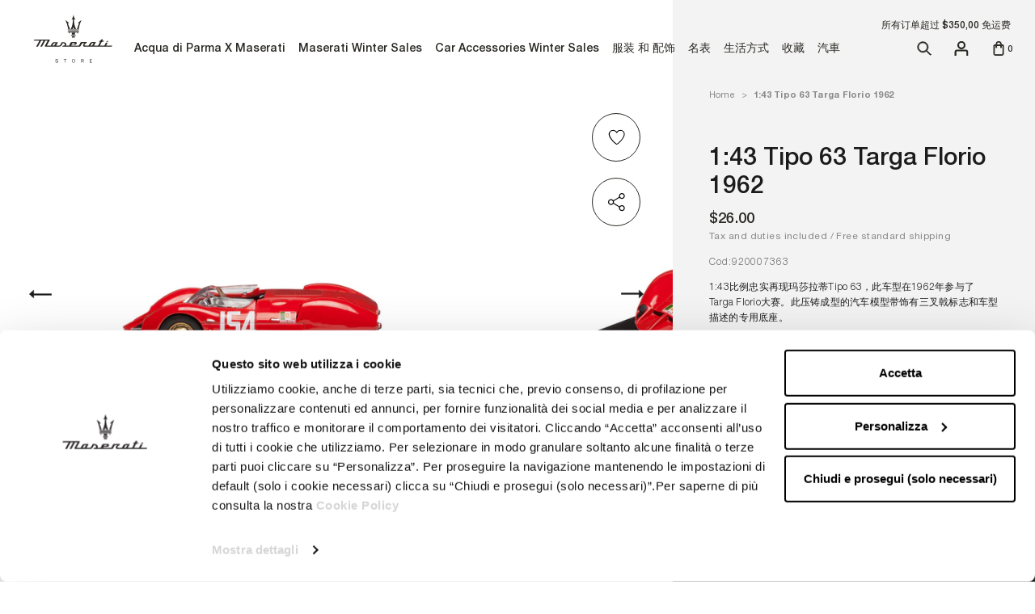

--- FILE ---
content_type: text/html; charset=utf-8
request_url: https://row.maseratistore.com/zh/products/1-43-tipo-63-targa-florio-1962-920007363
body_size: 75580
content:
<!doctype html>




<html class="no-js c-cur" lang="zh-CN">
  <head>





    <script async src="//row.maseratistore.com/cdn/shop/t/3/assets/geolizr-lib.js?v=61503300489487174941746437924" type="text/javascript"></script>

<script>
    if(typeof Geolizr === "undefined") {
        var Geolizr = {};
        Geolizr.currencyDynamicCountry = false;
        Geolizr.version = 20200327;
        Geolizr.waitforMoneyFormat = true;
    }

    // save geolizr-lib.js url to the sessionStorage
    sessionStorage.setItem('geolizr_lib_url', "//row.maseratistore.com/cdn/shop/t/3/assets/geolizr-lib.js?v=61503300489487174941746437924");
    if(typeof Geolizr.events === "undefined") Geolizr.events = {};
    if(typeof Geolizr.geolizrEvents === "undefined") Geolizr.geolizrEvents = [];

    Geolizr.config = function(config) {
        Geolizr.currency_widget_enabled = config.currency_widget_enabled === "true" || false;
        Geolizr.shopCurrency = 'USD';
        Geolizr.shopifyFormatMoneySet = false;
        Geolizr.observeElements = [];
    };

    
    
    
    
    Geolizr.moneyFormats = {};
    
    

    Geolizr.shopifyCurrencyList = [];
    Geolizr.shopifyCurrency = {};
    Geolizr.shopifyCurrencyListIndex = {};
    let setShopifyCurrencyToGeolizr = function() {
        let GeolizrEachCurrency = {};
        
        GeolizrEachCurrency = {
            "iso_code": "USD",
            "name": "United States Dollar",
            "symbol": "$",
            "shop_currency": true
        };
        if(GeolizrEachCurrency.shop_currency) {
            Geolizr.shopifyCurrency = GeolizrEachCurrency;
        }
        Geolizr.shopifyCurrencyList.push(GeolizrEachCurrency);
        Geolizr.shopifyCurrencyListIndex[GeolizrEachCurrency.iso_code] = Geolizr.shopifyCurrencyList.indexOf(GeolizrEachCurrency);
        
    }

    setShopifyCurrencyToGeolizr();
    /* Geolizr Provider Setter */
    Geolizr.presetService = false;
    Geolizr.activateIpInfo = function(accessKey) { Geolizr.presetService = { name: 'ipInfo', accessKey: accessKey }; };
    Geolizr.activateLovelyAppProvider = function() { Geolizr.presetService = { name: 'lovelyAppProvider' }; };
    Geolizr.activateIpApiCo = function(accessKey) { Geolizr.presetService = { name: 'ipApiCo', accessKey: accessKey }; };
    Geolizr.activateDbIpProvider = function(accessKey) { Geolizr.presetService = { name: 'dbIpProvider', accessKey: accessKey }; };
    Geolizr.activateIpStackProvider = function(accessKey) { Geolizr.presetService = { name: 'ipStackProvider', accessKey: accessKey }; };
    Geolizr.activateGeolizrIPApiProvider = function(accessKey) { Geolizr.presetService = { name: 'geolizrIpApiProvider', accessKey: accessKey }; };

    

    /* Service Aliase */
    Geolizr.activateFreegeoip = Geolizr.activateIpStackProvider;
    Geolizr.requestLocaleRootUrl = "\/zh";
    Geolizr.addSystemEventListener = function(name, callback) {
        if (typeof Geolizr.realInit !== 'undefined') {
            Geolizr.realInit(function($) {
                callback({jquery: $});
            })
        } else {
            Geolizr.geolizrEvents.push(new CustomEvent(name));
            document.addEventListener(name, callback);
        }
    };

    Geolizr.addEventListener = function(name, callback, priority) {
        if(typeof priority == "undefined") priority = 100;
        if(typeof Geolizr.realAddEventListener === "undefined") {
            if (!Geolizr.events[name]) Geolizr.events[name] = [];
            Geolizr.events[name].push({callback: callback, priority: priority});
        } else {
            Geolizr.realAddEventListener(name, callback, priority);
        }
    };

    Geolizr.getGeoData = function(callback) {
        if(typeof Geolizr.realGetGeoData === "undefined") {
            Geolizr.addEventListener('geolizr.init', function() {
                Geolizr.getGeoData(callback);
            }, 200)
        } else {
            Geolizr.realGetGeoData(callback);
        }
    };

    Geolizr.init = function(callback, priority) {
        if(typeof Geolizr.realInit === "undefined")
            Geolizr.addEventListener("geolizr.init", callback, priority);
        else
            Geolizr.realInit(callback, priority);
    };


    Geolizr.notification_widget_enabled = false;
    Geolizr.popup_widget_enabled = false;
    Geolizr.api_widget_enabled = false;
    Geolizr.currency_widget_enabled = false;
    Geolizr.redirect_widget_enabled = true;

    Geolizr.enables = {
        'notification_widget_enabled': Geolizr.notification_widget_enabled,
        'popup_widget_enabled': Geolizr.popup_widget_enabled,
        'api_widget_enabled': Geolizr.api_widget_enabled,
        'currency_widget_enabled': Geolizr.currency_widget_enabled,
        'redirect_widget_enabled': Geolizr.redirect_widget_enabled
    };

    if(Geolizr.popup_widget_enabled || Geolizr.notification_widget_enabled || Geolizr.currency_widget_enabled) {
        
        Geolizr.geolizrCssFile = "//row.maseratistore.com/cdn/shop/t/3/assets/geolizr-lib.css?v=59017386019965299001668014711";
        
    }

    
    Geolizr.init(function($) {
        $('body').addClass('geolizr-redirect-loading');
        Geolizr.addEventListener('redirect.notExecuted', function(result) {
            $('body').removeClass('geolizr-redirect-loading');
            if(result.code === "200") {
                $('body').addClass('geolizr-redirect-start');
            } else {
                $('body').addClass('geolizr-redirect-blocked');
            }
        });
    });

    Geolizr.addSystemEventListener('geolizr.init.redirect', function(e) {
        let $ = e.jquery;
        Geolizr.getGeoData(function() {
            Geolizr.redirects = {"11316":{"id":11316,"shop":9324,"type":"url","url":"https://eu.maseratistore.com/%path_without_locale%","ignoreReferrers":"www.maseratistore.com,eu.maseratistore.com,row.maseratistore.com,uk.maseratistore.com,us.maseratistore.com","filterlistType":"none","filterlistUrls":null},"11317":{"id":11317,"shop":9324,"type":"url","url":"https://uk.maseratistore.com/%path_without_locale%","ignoreReferrers":"www.maseratistore.com,eu.maseratistore.com,row.maseratistore.com,uk.maseratistore.com,us.maseratistore.com","filterlistType":"none","filterlistUrls":null},"11318":{"id":11318,"shop":9324,"type":"url","url":"https://us.maseratistore.com/%path_without_locale%","ignoreReferrers":"www.maseratistore.com,eu.maseratistore.com,row.maseratistore.com,uk.maseratistore.com,us.maseratistore.com","filterlistType":"none","filterlistUrls":null},"11319":{"id":11319,"shop":9324,"type":"url","url":"https://row.maseratistore.com/%path_without_locale%","ignoreReferrers":"www.maseratistore.com,eu.maseratistore.com,row.maseratistore.com,uk.maseratistore.com,us.maseratistore.com","filterlistType":"none","filterlistUrls":null},"11345":{"id":11345,"shop":9324,"type":"url","url":"https://eu.maseratistore.com/it/%path_without_locale%","ignoreReferrers":"www.maseratistore.com,eu.maseratistore.com,row.maseratistore.com,uk.maseratistore.com,us.maseratistore.com","filterlistType":"none","filterlistUrls":null},"11346":{"id":11346,"shop":9324,"type":"url","url":"https://eu.maseratistore.com/fr/%path_without_locale%","ignoreReferrers":"www.maseratistore.com,eu.maseratistore.com,row.maseratistore.com,uk.maseratistore.com,us.maseratistore.com","filterlistType":"none","filterlistUrls":null},"11347":{"id":11347,"shop":9324,"type":"url","url":"https://eu.maseratistore.com/es/%path_without_locale%","ignoreReferrers":"www.maseratistore.com,eu.maseratistore.com,row.maseratistore.com,uk.maseratistore.com,us.maseratistore.com","filterlistType":"none","filterlistUrls":null},"11348":{"id":11348,"shop":9324,"type":"url","url":"https://eu.maseratistore.com/de/%path_without_locale%","ignoreReferrers":"www.maseratistore.com,eu.maseratistore.com,row.maseratistore.com,uk.maseratistore.com,us.maseratistore.com","filterlistType":"none","filterlistUrls":null},"11349":{"id":11349,"shop":9324,"type":"url","url":"https://row.maseratistore.com/zh-cn/%path_without_locale%","ignoreReferrers":"www.maseratistore.com,eu.maseratistore.com,row.maseratistore.com,uk.maseratistore.com,us.maseratistore.com","filterlistType":"none","filterlistUrls":null},"11350":{"id":11350,"shop":9324,"type":"url","url":"https://row.maseratistore.com/ja/%path_without_locale%","ignoreReferrers":"www.maseratistore.com,eu.maseratistore.com,row.maseratistore.com,uk.maseratistore.com,us.maseratistore.com","filterlistType":"none","filterlistUrls":null},"11351":{"id":11351,"shop":9324,"type":"url","url":"https://us.maseratistore.com/es/%path_without_locale%","ignoreReferrers":"www.maseratistore.com,eu.maseratistore.com,row.maseratistore.com,uk.maseratistore.com,us.maseratistore.com","filterlistType":"none","filterlistUrls":null}};
            Geolizr.countryToRedirect = {"AL":11316,"AD":11316,"AM":11316,"AT":11316,"AZ":11316,"BY":11316,"BE":11316,"BA":11316,"BG":11316,"HR":11316,"CY":11316,"CZ":11316,"DK":11316,"EE":11316,"FO":11316,"FI":11316,"GE":11316,"GR":11316,"HU":11316,"IS":11316,"IE":11316,"IM":11316,"JE":11316,"KZ":11316,"LV":11316,"LI":11316,"LT":11316,"LU":11316,"MK":11316,"MT":11316,"MD":11316,"MC":11316,"ME":11316,"NL":11316,"NO":11316,"PL":11316,"PT":11316,"RO":11316,"RU":11316,"SM":11316,"RS":11316,"SK":11316,"SI":11316,"SE":11316,"CH":11316,"TR":11316,"UA":11316,"VA":11316,"GI":11317,"GB":11317,"AU":11318,"CA":11318,"NZ":11318,"US":11318,"HK":11319,"IN":11319,"MY":11319,"PH":11319,"SA":11319,"SG":11319,"ZA":11319,"KR":11319,"TW":11319,"TH":11319,"AE":11319,"IT":11345,"FR":11346,"ES":11347,"DE":11348,"CN":11349,"JP":11350,"CL":11351,"MX":11351,"PR":11351};
            Geolizr.redirect();
        }, true);
    });
    

</script>
<style>
    .geolizr-currency-switch-wrapper { visibility: hidden; }
    #geolizr-notification{position:fixed!important;top:0!important;left:0!important;margin:0!important;padding:0!important;width:100%!important;height:auto!important;min-height:0!important;max-height:none!important;z-index:10000000!important}
    #geolizr-notification>#geolizr-notification-message-wrapper{text-align:center!important;width:100%!important;padding:10px;-webkit-box-shadow:10px 10px 5px 0 rgba(143,143,143,.35);-moz-box-shadow:10px 10px 5px 0 rgba(143,143,143,.35);box-shadow:10px 10px 5px 0 rgba(143,143,143,.35)}
    #geolizr-dismiss-notification{box-sizing:content-box;padding:5px!important;margin:0!important;position:absolute!important;right:8px!important;text-decoration:none!important;font-family:Arial,serif ! important;top:8px!important;height:15px!important;border-radius:15px;width:15px!important;line-height:16px;font-size:20px;font-weight:700;cursor:pointer;display:inline-block}
    .geolizr-popup-background{position:fixed;top:0;left:0;right:0;bottom:0;height:100%;width:100%;z-index:10000005!important}
    .geolizr-popup{position:fixed!important;width:560px!important;height:400px!important;z-index:10000010!important;border:1px solid grey}
    .geolizr-popup.gp-center{top:50%!important;left:50%!important;margin-top:-200px!important;margin-left:-280px!important}
    .geolizr-popup.gp-mobile{width:84%!important;height:84%!important;top:0!important;left:0!important;margin:8%}
    #geolizr-popup-content-iframe{width:100%!important;height:100%!important;border:0}
    .slideInDown { -webkit-animation-name: slideInDown; animation-name: slideInDown; -webkit-animation-duration: 1s; animation-duration: 1s; -webkit-animation-fill-mode: both; animation-fill-mode: both; }
    @-webkit-keyframes slideInDown { 0% { -webkit-transform: translateY(-100%); transform: translateY(-100%); visibility: visible;} 100% {-webkit-transform: translateY(0); transform: translateY(0); } }
    @keyframes slideInDown { 0% {-webkit-transform: translateY(-100%); transform: translateY(-100%);visibility: visible; } 100% { -webkit-transform: translateY(0); transform: translateY(0); } }
    .geolizr-currency-switch-wrapper.geolizr-absolute-auto{z-index:10000000;position:fixed}
    .geolizr-currency-switch-wrapper{z-index:10000000!important;height:20px;width:85px;position:relative}
    .geolizr-currency-switcher{padding:1px 10px;margin:0;width:85px;height:30px;border-radius:4px;box-sizing: border-box;}
    .geolizr-currency-links{overflow:scroll;overflow-x:hidden;border-radius:4px;padding:5px 10px;margin:0;list-style:none;line-height:1.42857143;background-color:#fff;width:82px;max-height:200px;display:none}
    .geolizr-currency-switch-wrapper .geolizr-currency-links-up{bottom:30px;position:absolute}
    .geolizr-currency-switch-wrapper .geolizr-currency-links-down{top:30px;position:absolute}
    li.geolizr-currency-list-li{float:none!important;margin:0!important;padding:0 0 0 10px}
    .geolizr-currency-list-link{white-space:nowrap}
    .geolizr-currency-link i,.geolizr-currency-list-link i{width:16px!important;height:11px}
    [class^="famfamfam-flag"]{display:inline-block;width:16px;height:11px;line-height:11px}
    .no-scroll .geolizr-currency-links { overflow: hidden; width: 60px; left: 23px; text-align: left;}
    .geolizr-currency-switcher-value{width:42px;min-width:42px;max-width:42px;display:inline-block;text-align:left}
    .geolizr-currency-switcher-arrow-down,.geolizr-currency-switcher-arrow-up{content:"s";position:absolute;right:5px;top:5px;width:14px;height:14px;margin:0}
    .geolizr-currency-switcher-arrow-down,.geolizr-currency-switcher-arrow-up{ transition: transform .2s ease-in-out;content: ""; background-image: url("data:image/svg+xml;charset=UTF-8,%3csvg xmlns='http://www.w3.org/2000/svg' viewBox='0 0 14.0 14.0' height='14.0px' width='14.0px' style='position: absolute;'%3e%3cpath d='M1 4.5 L7.0 10.5 L13.0 4.5' fill='transparent' stroke='%23000' stroke-width='1px'%3e%3c/path%3e%3c/svg%3e"); }
    .open .geolizr-currency-switcher-arrow-down,.geolizr-currency-switcher-arrow-up{transform:rotate(180deg)}
    .open .geolizr-currency-switcher-arrow-up{transform:rotate(0deg)}
    .geolizr-selectable-currency{width:42px;min-width:42px;max-width:42px;display:inline-block;text-align:left}
    .geolizr-shop-currency{width:42px;min-width:42px;max-width:42px;display:inline-block}
    .geolizr-currency-link li{padding:0;margin:0}
    #geolizr-notification-spanner{width:100%!important;line-height:4px!important;height:4px!important;min-height:4px!important;max-height:4px!important}
    body.geolizr-popup-open { overflow: hidden; }
</style>

    <meta charset="utf-8">
    <meta http-equiv="X-UA-Compatible" content="IE=edge,chrome=1">
    <meta name="viewport" content="width=device-width, initial-scale=1.0, height=device-height, minimum-scale=1.0, maximum-scale=1.0">
    <meta name="theme-color" content="">

    <title>
      1:43 Tipo 63 Targa Florio 1962 &ndash; ROW Maseratistore
    </title><meta name="description" content="1:43比例忠实再现玛莎拉蒂Tipo 63，此车型在1962年参与了Targa Florio大赛。此压铸成型的汽车模型带饰有三叉戟标志和车型描述的专用底座。"><link rel="canonical" href="https://row.maseratistore.com/zh/products/1-43-tipo-63-targa-florio-1962-920007363"><link rel="shortcut icon" href="//row.maseratistore.com/cdn/shop/files/maserati-favicon_96x.png?v=1624266260" type="image/png"><meta property="og:type" content="product">
  <meta property="og:title" content="1:43 Tipo 63 Targa Florio 1962"><meta property="og:image" content="http://row.maseratistore.com/cdn/shop/products/920007363_01a.jpg?v=1631196330">
    <meta property="og:image:secure_url" content="https://row.maseratistore.com/cdn/shop/products/920007363_01a.jpg?v=1631196330">
    <meta property="og:image:width" content="2100">
    <meta property="og:image:height" content="2100"><meta property="product:price:amount" content="26.00">
  <meta property="product:price:currency" content="USD"><meta property="og:description" content="1:43比例忠实再现玛莎拉蒂Tipo 63，此车型在1962年参与了Targa Florio大赛。此压铸成型的汽车模型带饰有三叉戟标志和车型描述的专用底座。"><meta property="og:url" content="https://row.maseratistore.com/zh/products/1-43-tipo-63-targa-florio-1962-920007363">
<meta property="og:site_name" content="ROW Maseratistore"><meta name="twitter:card" content="summary"><meta name="twitter:title" content="1:43 Tipo 63 Targa Florio 1962">
  <meta name="twitter:description" content="1:43比例忠实再现玛莎拉蒂Tipo 63，此车型在1962年参与了Targa Florio大赛。此压铸成型的汽车模型带饰有三叉戟标志和车型描述的专用底座。">
  <meta name="twitter:image" content="https://row.maseratistore.com/cdn/shop/products/920007363_01a_600x600_crop_center.jpg?v=1631196330">
    <style>
  
  

  
  
  

  :root {
    --heading-font-family : 'Helvetica Neue LT Std', Helvetica, Arial, sans-serif;
    --heading-font-weight: 'normal';
    --heading-font-style: 'normal';

    

    --text-font-family : 'Helvetica Neue LT Std', Helvetica, Arial, sans-serif;
    --text-font-weight : 'normal';
    --text-font-style  : 'normal';

    

    --base-text-font-size   : 14px;
    --default-text-font-size: 14px;--background          : #ffffff;
    --background-rgb      : 255, 255, 255;
    --light-background    : #ffffff;
    --light-background-rgb: 255, 255, 255;
    --heading-color       : #1c1b1b;
    --text-color          : #1c1b1b;
    --text-color-rgb      : 28, 27, 27;
    --text-color-light    : #6a6a6a;
    --text-color-light-rgb: 106, 106, 106;
    --link-color          : #6a6a6a;
    --link-color-rgb      : 106, 106, 106;
    --border-color        : #dddddd;
    --border-color-rgb    : 221, 221, 221;

    --button-background    : #1c1b1b;
    --button-background-rgb: 28, 27, 27;
    --button-text-color    : #ffffff;

    --header-background       : #ffffff;
    --header-heading-color    : #1c1b1b;
    --header-light-text-color : #6a6a6a;
    --header-border-color     : #dddddd;

    --footer-background    : #ffffff;
    --footer-text-color    : #6a6a6a;
    --footer-heading-color : #1c1b1b;
    --footer-border-color  : #e9e9e9;

    --navigation-background      : #1c1b1b;
    --navigation-background-rgb  : 28, 27, 27;
    --navigation-text-color      : #ffffff;
    --navigation-text-color-light: rgba(255, 255, 255, 0.5);
    --navigation-border-color    : rgba(255, 255, 255, 0.25);

    --newsletter-popup-background     : #1c1b1b;
    --newsletter-popup-text-color     : #ffffff;
    --newsletter-popup-text-color-rgb : 255, 255, 255;

    --secondary-elements-background       : #1c1b1b;
    --secondary-elements-background-rgb   : 28, 27, 27;
    --secondary-elements-text-color       : #ffffff;
    --secondary-elements-text-color-light : rgba(255, 255, 255, 0.5);
    --secondary-elements-border-color     : rgba(255, 255, 255, 0.25);

    --product-sale-price-color    : #f94c43;
    --product-sale-price-color-rgb: 249, 76, 67;

    /* Products */

    --horizontal-spacing-four-products-per-row: 60px;
        --horizontal-spacing-two-products-per-row : 60px;

    --vertical-spacing-four-products-per-row: 80px;
        --vertical-spacing-two-products-per-row : 100px;

    /* Animation */
    --drawer-transition-timing: cubic-bezier(0.645, 0.045, 0.355, 1);
    --header-base-height: 80px; /* We set a default for browsers that do not support CSS variables */

    /* Cursors */
    --cursor-zoom-in-svg    : url(//row.maseratistore.com/cdn/shop/t/3/assets/cursor-zoom-in.svg?v=170532930330058140181746437922);
    --cursor-zoom-in-2x-svg : url(//row.maseratistore.com/cdn/shop/t/3/assets/cursor-zoom-in-2x.svg?v=56685658183649387561746437921);
  }
</style>

<script>
  // IE11 does not have support for CSS variables, so we have to polyfill them
  if (!(((window || {}).CSS || {}).supports && window.CSS.supports('(--a: 0)'))) {
    const script = document.createElement('script');
    script.type = 'text/javascript';
    script.src = 'https://cdn.jsdelivr.net/npm/css-vars-ponyfill@2';
    script.onload = function() {
      cssVars({});
    };

    document.getElementsByTagName('head')[0].appendChild(script);
  }
</script>
    <style type="text/css">
    @font-face {
        font-family: 'Helvetica Neue LT Std';
        src: url(' //row.maseratistore.com/cdn/shop/t/3/assets/HelveticaNeueLTStd--Lt.eot?v=31629550058941746251629798634 ');
        src: url(' //row.maseratistore.com/cdn/shop/t/3/assets/HelveticaNeueLTStd--Lt.eot?%23iefix&v=31629550058941746251629798634 ') format('embedded-opentype'),
            url(' //row.maseratistore.com/cdn/shop/t/3/assets/HelveticaNeueLTStd--Lt.woff2?v=4548819790750329051629798629 ') format('woff2'),
            url(' //row.maseratistore.com/cdn/shop/t/3/assets/HelveticaNeueLTStd--Lt.woff?v=77432234243069482871629798631 ') format('woff'),
            url(' //row.maseratistore.com/cdn/shop/t/3/assets/HelveticaNeueLTStd--Lt.ttf?v=17188802826339981061629798633 ') format('truetype'),
            url(' //row.maseratistore.com/cdn/shop/t/3/assets/HelveticaNeueLTStd--Lt.svg%23HelveticaNeueLTStd--Lt?v=2744 ') format('svg');
        font-weight: 300;
        font-style: normal;
        font-display: swap;
    }
    @font-face {
        font-family: 'Helvetica Neue LT Std';
        src: url(' //row.maseratistore.com/cdn/shop/t/3/assets/HelveticaNeueLTStd--Roman.eot?v=81296877478358183961629798631 ');
        src: url(' //row.maseratistore.com/cdn/shop/t/3/assets/HelveticaNeueLTStd--Roman.eot?%23iefix&v=81296877478358183961629798631 ') format('embedded-opentype'),
            url(' //row.maseratistore.com/cdn/shop/t/3/assets/HelveticaNeueLTStd--Roman.woff2?v=165567789634994174901629798635 ') format('woff2'),
            url(' //row.maseratistore.com/cdn/shop/t/3/assets/HelveticaNeueLTStd--Roman.woff?v=81940470417618065441629798637 ') format('woff'),
            url(' //row.maseratistore.com/cdn/shop/t/3/assets/HelveticaNeueLTStd--Roman.ttf?v=32336727018206435761629798635 ') format('truetype'),
            url(' //row.maseratistore.com/cdn/shop/t/3/assets/HelveticaNeueLTStd--Roman.svg%23HelveticaNeueLTStd--Roman?v=2744 ') format('svg');
        font-weight: normal;
        font-style: normal;
        font-display: swap;
    }
    @font-face {
        font-family: 'Helvetica Neue LT Std';
        src: url(' //row.maseratistore.com/cdn/shop/t/3/assets/HelveticaNeueLTStd--Md.eot?v=74942582463464551751629798635 ');
        src: url(' //row.maseratistore.com/cdn/shop/t/3/assets/HelveticaNeueLTStd--Md.eot?%23iefix&v=74942582463464551751629798635 ') format('embedded-opentype'),
            url(' //row.maseratistore.com/cdn/shop/t/3/assets/HelveticaNeueLTStd--Md.woff2?v=43272353785631499491629798636 ') format('woff2'),
            url(' //row.maseratistore.com/cdn/shop/t/3/assets/HelveticaNeueLTStd--Md.woff?v=148452015855565884631629798629 ') format('woff'),
            url(' //row.maseratistore.com/cdn/shop/t/3/assets/HelveticaNeueLTStd--Md.ttf?v=6412949639233192401629798630 ') format('truetype'),
            url(' //row.maseratistore.com/cdn/shop/t/3/assets/HelveticaNeueLTStd--Md.svg%23HelveticaNeueLTStd--Md?v=2744 ') format('svg');
        font-weight: 500;
        font-style: normal;
        font-display: swap;
    }
    @font-face {
        font-family: 'Helvetica Neue LT Std';
        src: url(' //row.maseratistore.com/cdn/shop/t/3/assets/HelveticaNeueLTStd--Bd.eot?v=153836610837627530591629798633 ');
        src: url(' //row.maseratistore.com/cdn/shop/t/3/assets/HelveticaNeueLTStd--Bd.eot?%23iefix&v=153836610837627530591629798633 ') format('embedded-opentype'),
            url(' //row.maseratistore.com/cdn/shop/t/3/assets/HelveticaNeueLTStd--Bd.woff2?v=180562058810713484211629798636 ') format('woff2'),
            url(' //row.maseratistore.com/cdn/shop/t/3/assets/HelveticaNeueLTStd--Bd.woff?v=111097412898959864241629798630 ') format('woff'),
            url(' //row.maseratistore.com/cdn/shop/t/3/assets/HelveticaNeueLTStd--Bd.ttf?v=15155037831811014071629798632 ') format('truetype'),
            url(' //row.maseratistore.com/cdn/shop/t/3/assets/HelveticaNeueLTStd--Bd.svg%23HelveticaNeueLTStd--Bd?v=2744 ') format('svg');
        font-weight: bold;
        font-style: normal;
        font-display: swap;
    }
</style>

    <script>window.performance && window.performance.mark && window.performance.mark('shopify.content_for_header.start');</script><meta id="shopify-digital-wallet" name="shopify-digital-wallet" content="/57613222056/digital_wallets/dialog">
<meta name="shopify-checkout-api-token" content="a1adfb369095504f710ccfa84097ec92">
<meta id="in-context-paypal-metadata" data-shop-id="57613222056" data-venmo-supported="false" data-environment="production" data-locale="zh_CN" data-paypal-v4="true" data-currency="USD">
<link rel="alternate" hreflang="x-default" href="https://row.maseratistore.com/products/1-43-tipo-63-targa-florio-1962-920007363">
<link rel="alternate" hreflang="zh-Hans-CN" href="https://row.maseratistore.com/zh-cn/products/1-43-tipo-63-targa-florio-1962-920007363">
<link rel="alternate" hreflang="en-US" href="https://row.maseratistore.com/products/1-43-tipo-63-targa-florio-1962-920007363">
<link rel="alternate" hreflang="zh-Hans-US" href="https://row.maseratistore.com/zh/products/1-43-tipo-63-targa-florio-1962-920007363">
<link rel="alternate" hreflang="ja-US" href="https://row.maseratistore.com/ja/products/1-43-tipo-63-targa-florio-1962-920007363">
<link rel="alternate" type="application/json+oembed" href="https://row.maseratistore.com/zh/products/1-43-tipo-63-targa-florio-1962-920007363.oembed">
<script async="async" src="/checkouts/internal/preloads.js?locale=zh-US"></script>
<script id="apple-pay-shop-capabilities" type="application/json">{"shopId":57613222056,"countryCode":"IT","currencyCode":"USD","merchantCapabilities":["supports3DS"],"merchantId":"gid:\/\/shopify\/Shop\/57613222056","merchantName":"ROW Maseratistore","requiredBillingContactFields":["postalAddress","email","phone"],"requiredShippingContactFields":["postalAddress","email","phone"],"shippingType":"shipping","supportedNetworks":["visa","maestro","masterCard","amex"],"total":{"type":"pending","label":"ROW Maseratistore","amount":"1.00"},"shopifyPaymentsEnabled":true,"supportsSubscriptions":true}</script>
<script id="shopify-features" type="application/json">{"accessToken":"a1adfb369095504f710ccfa84097ec92","betas":["rich-media-storefront-analytics"],"domain":"row.maseratistore.com","predictiveSearch":true,"shopId":57613222056,"locale":"zh-cn"}</script>
<script>var Shopify = Shopify || {};
Shopify.shop = "maseratistore-row.myshopify.com";
Shopify.locale = "zh-CN";
Shopify.currency = {"active":"USD","rate":"1.0"};
Shopify.country = "US";
Shopify.theme = {"name":"Prestige_Zuccotti","id":124008759464,"schema_name":"Prestige","schema_version":"4.13.0","theme_store_id":null,"role":"main"};
Shopify.theme.handle = "null";
Shopify.theme.style = {"id":null,"handle":null};
Shopify.cdnHost = "row.maseratistore.com/cdn";
Shopify.routes = Shopify.routes || {};
Shopify.routes.root = "/zh/";</script>
<script type="module">!function(o){(o.Shopify=o.Shopify||{}).modules=!0}(window);</script>
<script>!function(o){function n(){var o=[];function n(){o.push(Array.prototype.slice.apply(arguments))}return n.q=o,n}var t=o.Shopify=o.Shopify||{};t.loadFeatures=n(),t.autoloadFeatures=n()}(window);</script>
<script id="shop-js-analytics" type="application/json">{"pageType":"product"}</script>
<script defer="defer" async type="module" src="//row.maseratistore.com/cdn/shopifycloud/shop-js/modules/v2/client.init-shop-cart-sync_BcmfRyNd.zh-CN.esm.js"></script>
<script defer="defer" async type="module" src="//row.maseratistore.com/cdn/shopifycloud/shop-js/modules/v2/chunk.common_DgOy3qWa.esm.js"></script>
<script defer="defer" async type="module" src="//row.maseratistore.com/cdn/shopifycloud/shop-js/modules/v2/chunk.modal_Da6FCIem.esm.js"></script>
<script type="module">
  await import("//row.maseratistore.com/cdn/shopifycloud/shop-js/modules/v2/client.init-shop-cart-sync_BcmfRyNd.zh-CN.esm.js");
await import("//row.maseratistore.com/cdn/shopifycloud/shop-js/modules/v2/chunk.common_DgOy3qWa.esm.js");
await import("//row.maseratistore.com/cdn/shopifycloud/shop-js/modules/v2/chunk.modal_Da6FCIem.esm.js");

  window.Shopify.SignInWithShop?.initShopCartSync?.({"fedCMEnabled":true,"windoidEnabled":true});

</script>
<script>(function() {
  var isLoaded = false;
  function asyncLoad() {
    if (isLoaded) return;
    isLoaded = true;
    var urls = ["\/\/cdn.shopify.com\/s\/files\/1\/0257\/0108\/9360\/t\/85\/assets\/usf-license.js?shop=maseratistore-row.myshopify.com","https:\/\/nulls.solutions\/shopify\/gift-wrap\/app\/js\/nulls-gift-wrap.js?shop=maseratistore-row.myshopify.com","https:\/\/codicebusiness.shinystat.com\/cgi-bin\/getcod.cgi?USER=TRO-maseratistorecom\u0026NODW=yes\u0026SHAV=1.0.3\u0026shop=maseratistore-row.myshopify.com","https:\/\/cdn.hextom.com\/js\/eventpromotionbar.js?shop=maseratistore-row.myshopify.com"];
    for (var i = 0; i < urls.length; i++) {
      var s = document.createElement('script');
      s.type = 'text/javascript';
      s.async = true;
      s.src = urls[i];
      var x = document.getElementsByTagName('script')[0];
      x.parentNode.insertBefore(s, x);
    }
  };
  if(window.attachEvent) {
    window.attachEvent('onload', asyncLoad);
  } else {
    window.addEventListener('load', asyncLoad, false);
  }
})();</script>
<script id="__st">var __st={"a":57613222056,"offset":-18000,"reqid":"d9c4e3d1-a75b-4ebd-aa22-8987145ee6ce-1769907411","pageurl":"row.maseratistore.com\/zh\/products\/1-43-tipo-63-targa-florio-1962-920007363","u":"76fb12a88da4","p":"product","rtyp":"product","rid":6900266434728};</script>
<script>window.ShopifyPaypalV4VisibilityTracking = true;</script>
<script id="captcha-bootstrap">!function(){'use strict';const t='contact',e='account',n='new_comment',o=[[t,t],['blogs',n],['comments',n],[t,'customer']],c=[[e,'customer_login'],[e,'guest_login'],[e,'recover_customer_password'],[e,'create_customer']],r=t=>t.map((([t,e])=>`form[action*='/${t}']:not([data-nocaptcha='true']) input[name='form_type'][value='${e}']`)).join(','),a=t=>()=>t?[...document.querySelectorAll(t)].map((t=>t.form)):[];function s(){const t=[...o],e=r(t);return a(e)}const i='password',u='form_key',d=['recaptcha-v3-token','g-recaptcha-response','h-captcha-response',i],f=()=>{try{return window.sessionStorage}catch{return}},m='__shopify_v',_=t=>t.elements[u];function p(t,e,n=!1){try{const o=window.sessionStorage,c=JSON.parse(o.getItem(e)),{data:r}=function(t){const{data:e,action:n}=t;return t[m]||n?{data:e,action:n}:{data:t,action:n}}(c);for(const[e,n]of Object.entries(r))t.elements[e]&&(t.elements[e].value=n);n&&o.removeItem(e)}catch(o){console.error('form repopulation failed',{error:o})}}const l='form_type',E='cptcha';function T(t){t.dataset[E]=!0}const w=window,h=w.document,L='Shopify',v='ce_forms',y='captcha';let A=!1;((t,e)=>{const n=(g='f06e6c50-85a8-45c8-87d0-21a2b65856fe',I='https://cdn.shopify.com/shopifycloud/storefront-forms-hcaptcha/ce_storefront_forms_captcha_hcaptcha.v1.5.2.iife.js',D={infoText:'受 hCaptcha 保护',privacyText:'隐私',termsText:'条款'},(t,e,n)=>{const o=w[L][v],c=o.bindForm;if(c)return c(t,g,e,D).then(n);var r;o.q.push([[t,g,e,D],n]),r=I,A||(h.body.append(Object.assign(h.createElement('script'),{id:'captcha-provider',async:!0,src:r})),A=!0)});var g,I,D;w[L]=w[L]||{},w[L][v]=w[L][v]||{},w[L][v].q=[],w[L][y]=w[L][y]||{},w[L][y].protect=function(t,e){n(t,void 0,e),T(t)},Object.freeze(w[L][y]),function(t,e,n,w,h,L){const[v,y,A,g]=function(t,e,n){const i=e?o:[],u=t?c:[],d=[...i,...u],f=r(d),m=r(i),_=r(d.filter((([t,e])=>n.includes(e))));return[a(f),a(m),a(_),s()]}(w,h,L),I=t=>{const e=t.target;return e instanceof HTMLFormElement?e:e&&e.form},D=t=>v().includes(t);t.addEventListener('submit',(t=>{const e=I(t);if(!e)return;const n=D(e)&&!e.dataset.hcaptchaBound&&!e.dataset.recaptchaBound,o=_(e),c=g().includes(e)&&(!o||!o.value);(n||c)&&t.preventDefault(),c&&!n&&(function(t){try{if(!f())return;!function(t){const e=f();if(!e)return;const n=_(t);if(!n)return;const o=n.value;o&&e.removeItem(o)}(t);const e=Array.from(Array(32),(()=>Math.random().toString(36)[2])).join('');!function(t,e){_(t)||t.append(Object.assign(document.createElement('input'),{type:'hidden',name:u})),t.elements[u].value=e}(t,e),function(t,e){const n=f();if(!n)return;const o=[...t.querySelectorAll(`input[type='${i}']`)].map((({name:t})=>t)),c=[...d,...o],r={};for(const[a,s]of new FormData(t).entries())c.includes(a)||(r[a]=s);n.setItem(e,JSON.stringify({[m]:1,action:t.action,data:r}))}(t,e)}catch(e){console.error('failed to persist form',e)}}(e),e.submit())}));const S=(t,e)=>{t&&!t.dataset[E]&&(n(t,e.some((e=>e===t))),T(t))};for(const o of['focusin','change'])t.addEventListener(o,(t=>{const e=I(t);D(e)&&S(e,y())}));const B=e.get('form_key'),M=e.get(l),P=B&&M;t.addEventListener('DOMContentLoaded',(()=>{const t=y();if(P)for(const e of t)e.elements[l].value===M&&p(e,B);[...new Set([...A(),...v().filter((t=>'true'===t.dataset.shopifyCaptcha))])].forEach((e=>S(e,t)))}))}(h,new URLSearchParams(w.location.search),n,t,e,['guest_login'])})(!0,!0)}();</script>
<script integrity="sha256-4kQ18oKyAcykRKYeNunJcIwy7WH5gtpwJnB7kiuLZ1E=" data-source-attribution="shopify.loadfeatures" defer="defer" src="//row.maseratistore.com/cdn/shopifycloud/storefront/assets/storefront/load_feature-a0a9edcb.js" crossorigin="anonymous"></script>
<script data-source-attribution="shopify.dynamic_checkout.dynamic.init">var Shopify=Shopify||{};Shopify.PaymentButton=Shopify.PaymentButton||{isStorefrontPortableWallets:!0,init:function(){window.Shopify.PaymentButton.init=function(){};var t=document.createElement("script");t.src="https://row.maseratistore.com/cdn/shopifycloud/portable-wallets/latest/portable-wallets.zh-cn.js",t.type="module",document.head.appendChild(t)}};
</script>
<script data-source-attribution="shopify.dynamic_checkout.buyer_consent">
  function portableWalletsHideBuyerConsent(e){var t=document.getElementById("shopify-buyer-consent"),n=document.getElementById("shopify-subscription-policy-button");t&&n&&(t.classList.add("hidden"),t.setAttribute("aria-hidden","true"),n.removeEventListener("click",e))}function portableWalletsShowBuyerConsent(e){var t=document.getElementById("shopify-buyer-consent"),n=document.getElementById("shopify-subscription-policy-button");t&&n&&(t.classList.remove("hidden"),t.removeAttribute("aria-hidden"),n.addEventListener("click",e))}window.Shopify?.PaymentButton&&(window.Shopify.PaymentButton.hideBuyerConsent=portableWalletsHideBuyerConsent,window.Shopify.PaymentButton.showBuyerConsent=portableWalletsShowBuyerConsent);
</script>
<script data-source-attribution="shopify.dynamic_checkout.cart.bootstrap">document.addEventListener("DOMContentLoaded",(function(){function t(){return document.querySelector("shopify-accelerated-checkout-cart, shopify-accelerated-checkout")}if(t())Shopify.PaymentButton.init();else{new MutationObserver((function(e,n){t()&&(Shopify.PaymentButton.init(),n.disconnect())})).observe(document.body,{childList:!0,subtree:!0})}}));
</script>
<link id="shopify-accelerated-checkout-styles" rel="stylesheet" media="screen" href="https://row.maseratistore.com/cdn/shopifycloud/portable-wallets/latest/accelerated-checkout-backwards-compat.css" crossorigin="anonymous">
<style id="shopify-accelerated-checkout-cart">
        #shopify-buyer-consent {
  margin-top: 1em;
  display: inline-block;
  width: 100%;
}

#shopify-buyer-consent.hidden {
  display: none;
}

#shopify-subscription-policy-button {
  background: none;
  border: none;
  padding: 0;
  text-decoration: underline;
  font-size: inherit;
  cursor: pointer;
}

#shopify-subscription-policy-button::before {
  box-shadow: none;
}

      </style>

<script>window.performance && window.performance.mark && window.performance.mark('shopify.content_for_header.end');</script>



    <link rel="stylesheet" href="//row.maseratistore.com/cdn/shop/t/3/assets/theme.css?v=158522878122055183111746437922?1769907412">
    <link href="//row.maseratistore.com/cdn/shop/t/3/assets/custom.css?v=89917969515787036401703237033" rel="stylesheet" type="text/css" media="all" />

    <script>// This allows to expose several variables to the global scope, to be used in scripts
      window.theme = {
        pageType: "product",
        moneyFormat: "${{amount}}",
        moneyWithCurrencyFormat: "${{amount}} USD",
        productImageSize: "natural",
        searchMode: "product,article",
        showPageTransition: false,
        showElementStaggering: true,
        showImageZooming: true
      };

      window.routes = {
        rootUrl: "\/zh",
        rootUrlWithoutSlash: "\/zh",
        cartUrl: "\/zh\/cart",
        cartAddUrl: "\/zh\/cart\/add",
        cartChangeUrl: "\/zh\/cart\/change",
        searchUrl: "\/zh\/search",
        productRecommendationsUrl: "\/zh\/recommendations\/products"
      };

      window.languages = {
        cartAddNote: "Add Order Note",
        cartEditNote: "Edit Order Note",
        productImageLoadingError: "This image could not be loaded. Please try to reload the page.",
        productFormAddToCart: "Add to cart",
        productFormUnavailable: "Unavailable",
        productFormSoldOut: "Sold Out",
        shippingEstimatorOneResult: "1 option available:",
        shippingEstimatorMoreResults: "{{count}} options available:",
        shippingEstimatorNoResults: "No shipping could be found"
      };

      window.lazySizesConfig = {
        loadHidden: false,
        hFac: 0.5,
        expFactor: 2,
        ricTimeout: 150,
        lazyClass: 'Image--lazyLoad',
        loadingClass: 'Image--lazyLoading',
        loadedClass: 'Image--lazyLoaded'
      };

      document.documentElement.className = document.documentElement.className.replace('no-js', 'js');
      document.documentElement.style.setProperty('--window-height', window.innerHeight + 'px');

      // We do a quick detection of some features (we could use Modernizr but for so little...)
      (function() {
        document.documentElement.className += ((window.CSS && window.CSS.supports('(position: sticky) or (position: -webkit-sticky)')) ? ' supports-sticky' : ' no-supports-sticky');
        document.documentElement.className += (window.matchMedia('(-moz-touch-enabled: 1), (hover: none)')).matches ? ' no-supports-hover' : ' supports-hover';
      }());

      window.preoder_listing_addtocart = "Add to Cart";
      window.preoder_listing_preorder = "Preorder";
      window.preoder_listing_sold_out = "Sold Out";
      window.preoder_listing_comingsoon = "Coming Soon";
      window.preoder_listing_sold_out_popover = "not available";
      window.preoder_listing_comingsoon_popover = "coming soon";
      window.preoder_listing_disclaimer = "Products purchased through the preorder mode, will be available from: ";
      window.preoder_listing_tax_disclaimer = "Tax included";
      window.preoder_listing_months = {
        1:"Jan",
        2:"Feb",
        3:"Mar",
        4:"Apr",
        5:"May",
        6:"Jun",
        7:"Jul",
        8:"Aug",
        9:"Sep",
        10:"Oct",
        11:"Nov",
        12:"Dec"
      };
    </script>

    <script src="//row.maseratistore.com/cdn/shop/t/3/assets/lazysizes.min.js?v=174358363404432586981623656659" async></script><script src="https://polyfill-fastly.net/v3/polyfill.min.js?unknown=polyfill&features=fetch,Element.prototype.closest,Element.prototype.remove,Element.prototype.classList,Array.prototype.includes,Array.prototype.fill,Object.assign,CustomEvent,IntersectionObserver,IntersectionObserverEntry,URL" defer></script>

    <script type="text/javascript">
      
    </script>

    <script>
      var shopNameCountry = "ROW Maseratistore";
    </script>

    <script src="//row.maseratistore.com/cdn/shop/t/3/assets/libs.min.js?v=130385614292269660141623656661" defer></script>
    <script src="//row.maseratistore.com/cdn/shop/t/3/assets/theme.min.js?v=107191093023762240091678872389" defer></script>
    <script src="//row.maseratistore.com/cdn/shop/t/3/assets/custom.js?v=151616852689339164651746437923" defer></script>
    <script src="//row.maseratistore.com/cdn/shop/t/3/assets/custom-libs.min.js?v=45155138883558693231623656623" defer></script>

    <script>
      (function () {
        window.onpageshow = function() {
          if (window.theme.showPageTransition) {
            var pageTransition = document.querySelector('.PageTransition');

            if (pageTransition) {
              pageTransition.style.visibility = 'visible';
              pageTransition.style.opacity = '0';
            }
          }

          // When the page is loaded from the cache, we have to reload the cart content
          document.documentElement.dispatchEvent(new CustomEvent('cart:refresh', {
            bubbles: true
          }));
        };
      })();

      var isPageFullPage = false;
      
    </script>

    
  <script type="application/ld+json">
  {
    "@context": "http://schema.org",
    "@type": "Product",
    "offers": [{
          "@type": "Offer",
          "name": "1:43 Tipo 63 Targa Florio 1962",
          "availability":"https://schema.org/OutOfStock",
          "price": 26.0,
          "priceCurrency": "USD",
          "priceValidUntil": "2026-02-10","sku": "920007363","url": "/zh/products/1-43-tipo-63-targa-florio-1962-920007363?variant=40465265361064"
        }
],
    "brand": {
      "name": "ROW Maseratistore"
    },
    "name": "1:43 Tipo 63 Targa Florio 1962",
    "description": "1:43比例忠实再现玛莎拉蒂Tipo 63，此车型在1962年参与了Targa Florio大赛。此压铸成型的汽车模型带饰有三叉戟标志和车型描述的专用底座。",
    "category": "",
    "url": "/zh/products/1-43-tipo-63-targa-florio-1962-920007363",
    "sku": "920007363",
    "image": {
      "@type": "ImageObject",
      "url": "https://row.maseratistore.com/cdn/shop/products/920007363_01a_1024x.jpg?v=1631196330",
      "image": "https://row.maseratistore.com/cdn/shop/products/920007363_01a_1024x.jpg?v=1631196330",
      "name": "1:43 Tipo 63 Targa Florio 1962",
      "width": "1024",
      "height": "1024"
    }
  }
  </script>



  <script type="application/ld+json">
  {
    "@context": "http://schema.org",
    "@type": "BreadcrumbList",
  "itemListElement": [{
      "@type": "ListItem",
      "position": 1,
      "name": "Translation missing: zh-CN.general.breadcrumb.home",
      "item": "https://row.maseratistore.com"
    },{
          "@type": "ListItem",
          "position": 2,
          "name": "1:43 Tipo 63 Targa Florio 1962",
          "item": "https://row.maseratistore.com/zh/products/1-43-tipo-63-targa-florio-1962-920007363"
        }]
  }
  </script>


    <!-- Google Consent Mode -->


<script data-cookieconsent="ignore">
    window.dataLayer = window.dataLayer || [];
    function gtag() {
        dataLayer.push(arguments);
    }
    gtag("consent", "default", {
        ad_storage: "denied",
        ad_user_data: "denied",
        ad_personalization: "denied",
        analytics_storage: "granted",
        functionality_storage: "denied",
        personalization_storage: "denied",
        security_storage: "granted",
        wait_for_update: 2000,
    });

    gtag("set", "ads_data_redaction", true);
</script>
<!-- End Google Consent Mode -->
    <script id="Cookiebot" src="https://consent.cookiebot.com/uc.js" data-cbid="846984e4-7b20-4fed-916d-a146bca4aa59" type="text/javascript" async></script><!-- Google Tag Manager -->
<script>

    (function(w,d,s,l,i){w[l]=w[l]||[];w[l].push({'gtm.start':
      new Date().getTime(),event:'gtm.js'});var f=d.getElementsByTagName(s)[0],
      j=d.createElement(s),dl=l!='dataLayer'?'&l='+l:'';j.async=true;j.src=
      'https://www.googletagmanager.com/gtm.js?id='+i+dl;f.parentNode.insertBefore(j,f);
      })(window,document,'script','dataLayer','GTM-KGH3KGN');

</script>
<!-- End Google Tag Manager --><script type="text/javascript">
      var applyLabel = `Apply`,
          filterBy = `Filter`,
          _searchView = `View`,
          _searchResults = `results`;
    </script>

    <link rel="apple-touch-icon" sizes="180x180" href="//row.maseratistore.com/cdn/shop/t/3/assets/apple-touch-icon.png?v=105393514236312475771629798634">
    <link rel="mask-icon" href="//row.maseratistore.com/cdn/shop/t/3/assets/safari-pinned-tab.svg?v=137296728853919530161629798630" color="#2a2823">

    <script src="https://ajax.googleapis.com/ajax/libs/jquery/3.5.1/jquery.min.js"></script><script src="https://assets.adobedtm.com/c27de9dbbbdc/2a207c706427/launch-b366deda2a02.min.js"></script>

      
<!-- BEGIN app block: shopify://apps/analyzify-ga4-ads-tracking/blocks/app-embed-v4/69637cfd-dd6f-4511-aa97-7037cfb5515c -->


<!-- BEGIN app snippet: an_analyzify_settings -->







<script defer>
  // AN_ANALYZIFY_SETTINGS
  (() => {
    try {
      const startTime = performance.now();
      window.analyzify = window.analyzify || {};
  
      window.analyzify.log = (t, groupName, nestedGroupName) => {
        try {
          const styles = {
            default: 'color:#fff;background:#413389;',
            an_analyzify: 'color:#fff;background:#1f77b4;', 
            an_analyzify_settings: 'color:#fff;background:#ff7f0e;', 
            an_fb: 'color:#fff;background:#2ca02c;', 
            an_criteo: 'color:#fff;background:#d62728;', 
            an_bing: 'color:#fff;background:#9467bd;', 
            an_clarity: 'color:#fff;background:#8c564b;', 
            an_hotjar: 'color:#fff;background:#8c564b;', 
            an_gtm: 'color:#fff;background:#e377c2;', 
            an_klaviyo: 'color:#fff;background:#7f7f7f;', 
            an_pinterest: 'color:#fff;background:#bcbd22;', 
            an_rebuy: 'color:#fff;background:#17becf;', 
            an_tiktok: 'color:#fff;background:#ffbb78;', 
            an_x: 'color:#fff;background:#98df8a;', 
            an_consent: 'color:#fff;background:#ff9896;' 
          };

          if (window.analyzify.logging && t != null) {
            const style = styles[groupName] || styles['default'];
            console.log(`%c[${groupName || 'Analyzify'}]${nestedGroupName ? ` ${nestedGroupName}` : ''}`, style, t);
            analyzify.logs.push(t);
            if (analyzify?.stopAtLog) {
              debugger;
            }
          }
        } catch (error) {
          console.error("Error processing analyzify settings:", error);
        }
      }

      (() => {
        try {
          window.analyzify = {
            ...window.analyzify,
            logging: "" == "true",
            logs: [],
            testing_environment: false,
            consent_version: null,
            initial_load: {},
            variant_changed_with_view_item: false,
            chunk_size: 25,
            properties: {
              GTM: {
                status: true,
                id: "",
                multiple_view_item_list: false,
                feed_country: "",
                feed_region: "",
                feed_language: "",
                merchant_id: "",
                enhanced_params: true,
                replace_session_id: false,
                replace_gclid: false,
                variant_changed: true,
                generate_lead: true,
              },
              GADS: {
                status:false, 
                conversion_linker:false, 
                allow_ad_personalization_signals:false,
                ads_data_redaction:false,
                url_passthrough:false,
                primary: {
                  status:false,
                  id: "",
                  feed_country: "IT",
                  feed_region: "IT",
                  merchant_id: "",
                  feed_language: "",
                  product_id_format: "product_sku", 
                  replace_session_id:false,
                  replace_gclid:false,
                  remarketing: {
                    status:false,
                    gads_remarketing_id_format: "product_sku",
                    events: { 
                      view_item_list: false, 
                      view_item: false,
                      add_to_cart: false,
                      remove_from_cart: false,
                      begin_checkout: false,
                      purchase: false,
                      generate_lead: false,
                    }
                  },
                  conversions: {
                    view_item: {
                        status: false,
                        value: "",
                    },
                    add_to_cart: {
                        status: false,
                        value: "",
                    },
                    begin_checkout: {
                        status: false,
                        value: "",
                    },
                    purchase: {
                        status: false,
                        value: "",
                    },
                    generate_lead: {
                      status: false,
                      value: "",
                    }
                  }
                },
                secondary: {
                  status: false,
                  id: "",
                  feed_country: "",
                  feed_region: "",
                  merchant_id: "",
                  feed_language: "",
                  product_id_format: "product_sku",
                  remarketing: {
                    gads_remarketing_id_format: "product_sku",
                    status: false,
                    events: {
                      view_item_list: false,
                      view_item: false,
                      add_to_cart: false,
                      remove_from_cart: false,
                      begin_checkout: false,
                      purchase: false,
                      generate_lead: false,
                    }
                  },
                  conversions: {
                    view_item: {
                      status: false,
                      value: "",
                    },
                    add_to_cart:{
                      status: false,
                      value: "",
                    },
                    begin_checkout:{
                      status: false,
                      value: "",
                    },
                    purchase:{
                      status: false,
                      value: "",
                    },
                    generate_lead: {
                      status: false,
                      value: "",
                    }
                  }
                }
              },
              GA4: {
                status: false,
                multiple_view_item_list: false,
                enhanced_params: true,
                all_forms: false,
                primary: {
                  status: false,
                  id: "",
                  product_id_format: "product_sku",
                  replace_session_id: false,
                  events: {
                    variant_changed: true,
                    view_item_list: false,
                    select_item: false,
                    nav_click: false,
                    view_item: false,
                    add_to_cart: false,
                    add_to_wishlist: false,
                    view_cart: false,
                    remove_from_cart: false,
                    begin_checkout: false,
                    purchase: false,
                    generate_lead: true,
                    page_404: true,
                  }
                },
                secondary: {
                  status: false,
                  id: "",
                  product_id_format: "product_sku",
                  replace_session_id: false,
                  events: {
                      variant_changed: true,
                      view_item_list: false,
                      select_item: false,
                      nav_click: false,
                      view_item: false,
                      add_to_cart: false,
                      add_to_wishlist: false,
                      view_cart: false,
                      remove_from_cart: false,
                      begin_checkout: false,
                      purchase: false,
                      generate_lead: true, // @check & set: false
                      page_404: true,
                  }
                } 
              },
              X: {
                status: false,
                id:"",
                product_id_format: "product_sku",
                events:{
                    page_view: "",
                    add_to_cart: "",
                    begin_checkout: "",
                    search: ""
                }
              },
              BING: {
                status: false,
                id: "",
                product_id_format: "product_sku",
                events: {
                    home: true,
                    view_item: true,
                    view_item_list: true,
                    view_cart: true,
                    search: true,
                    add_to_cart: false,
                    begin_checkout: false,
                    purchase: false
                }
              },
              FACEBOOK: {
                status: false,
                all_forms: false,
                primary: {
                    status: false,
                    id: "",
                    product_id_format: "",
                    events: {
                        view_content: false,
                        view_collection: true,
                        search: false,
                        add_to_cart: false,
                        add_to_wishlist: false,
                        view_cart: true,
                        initiate_checkout: false,
                        add_payment_info: false,
                        generate_lead: true,
                        purchase: false,
                    }
                },
                secondary: {
                    status: false,
                    id: "",
                    product_id_format: "",
                    events: {
                        view_content: false,
                        view_collection: true,
                        search: false,
                        add_to_cart: false,
                        add_to_wishlist: false,
                        view_cart: true,
                        initiate_checkout: false,
                        add_payment_info: false,
                        generate_lead: true,
                        purchase: false,
                    }
                }
              },
              SERVERSIDE: {
                store_id: null,
                status: false,
                measurement_id: null,
                datalayer: false,
                endpoint: 'https://analyzifycdn.com/collect',
                testEndpoint: 'https://stag.analyzifycdn.com/collect', 
                azfy_attribution: 'dual',
                shop_domain: "row.maseratistore.com",
                all_forms: false,
                events: {
                    add_to_cart: false,
                    view_item: true,
                    page_view: true,
                    begin_checkout: false,
                    search: true,
                    generate_lead: true,
                },
                sendCartUpdateDebug: false,
              },
              PINTEREST:{
                status: false,
                id: "",
                product_id_format: "product_sku",
                events:{
                    view_item_list: false,
                    view_item: false,
                    add_to_cart: false,
                    purchase: false,
                }
              },
              CRITEO:{
                status: false,
                id: "",
                product_id_format: "product_sku",
                events:{
                    view_item_list: false,
                    view_item: false,
                    add_to_cart: false,
                    view_cart: false,
                    purchase: false,
                }
              },
              CLARITY:{
                status: false,
                id: "",
                events: {
                  view_item: false,
                  view_item_list: false,
                  view_cart: false,
                  add_to_cart: false,
                  add_to_wishlist: false,
                  remove_from_cart: false,
                  begin_checkout: false,
                  search: false,
                }
              },
              HOTJAR:{
                status: false,
                id: "",
                events: {
                  view_item: false,
                  view_item_list: false,
                  view_cart: false,
                  add_to_cart: false,
                  add_to_wishlist: false,
                  remove_from_cart: false,
                  begin_checkout: false,
                  search: false,
                }
              },             
              SNAPCHAT:{
                status: false,
                id: "",
                events: {
                  view_item: false,
                  add_to_cart: false,
                  initiate_checkout: false,
                },
                product_id_format: "product_sku",
              },
              KLAVIYO:{
                status: false,
                id: "",
                product_id_format: "product_sku",
                events:{
                    subscribe: false, // did not seem to be defined in the settings
                    view_item_list: false,
                    view_item: false,
                    add_to_cart: false,
                    add_to_wishlist: true,
                    begin_checkout: false,
                    search: false,
                    purchase: false, // did not seem to be defined in the settings
                }
              },
              
              TIKTOK:{
                status: false,
                id: "",
                product_id_format: "product_sku",
                all_forms: false,
                events:{
                    view_item: false,
                    add_to_cart: false,
                    begin_checkout: false,
                    search: false,
                    purchase: false,
                    generate_lead: true,
                }
              }
            },
            send_unhashed_email: false,
            hide_raw_userdata: false,
            feed_region: 'IT',
            feed_country: 'IT',
            debug_mode: false,
            rebuy_atc_rfc: false,
            pageFly: false,
            user_id_format: "cid",
            send_user_id: true,
            addedProduct: null
          }
        } catch (error) {
          console.error("Error processing analyzify settings:", error);
        }
      })();

      window.analyzify_custom_classes = '';
      window.analyzify_measurement_id = '';
      window.analyzify_measurement_id_v3 = '';
      window.analyzify.gtag_config = {};

      // @check
      window.collection_sku_list = [
        
      ];

      window.analyzify.cart_attributes = null;
      window.analyzify.eventId = null;
      window.analyzify.cart_id = null;
      window.analyzify.sh_info_obj = {};

      // @check
      const orders = [
        
      ];
      // @check
      const totalOrderPrice = orders.reduce((acc, price) => acc + price, 0);

      window.analyzify.shopify_customer  = {
        
        type: 'visitor',
        
      };

      // @check
      window.analyzify.shopify_template = 'product';

      (() => {
        try {
          
            window.analyzify.getProductObj = (() => {
              try {
                return {
                  product: {"id":6900266434728,"title":"1:43 Tipo 63 Targa Florio 1962","handle":"1-43-tipo-63-targa-florio-1962-920007363","description":"1:43比例忠实再现玛莎拉蒂Tipo 63，此车型在1962年参与了Targa Florio大赛。此压铸成型的汽车模型带饰有三叉戟标志和车型描述的专用底座。","published_at":"2021-07-13T10:47:50-04:00","created_at":"2021-07-13T10:47:50-04:00","vendor":"ROW Maseratistore","type":"","tags":["__color:NA","__gender:","__product_collection:","__size-chart:"],"price":2600,"price_min":2600,"price_max":2600,"available":false,"price_varies":false,"compare_at_price":null,"compare_at_price_min":0,"compare_at_price_max":0,"compare_at_price_varies":false,"variants":[{"id":40465265361064,"title":"1:43 Tipo 63 Targa Florio 1962","option1":"1:43 Tipo 63 Targa Florio 1962","option2":null,"option3":null,"sku":"920007363","requires_shipping":true,"taxable":true,"featured_image":null,"available":false,"name":"1:43 Tipo 63 Targa Florio 1962 - 1:43 Tipo 63 Targa Florio 1962","public_title":"1:43 Tipo 63 Targa Florio 1962","options":["1:43 Tipo 63 Targa Florio 1962"],"price":2600,"weight":0,"compare_at_price":null,"inventory_management":"shopify","barcode":"","requires_selling_plan":false,"selling_plan_allocations":[],"quantity_rule":{"min":1,"max":null,"increment":1}}],"images":["\/\/row.maseratistore.com\/cdn\/shop\/products\/920007363_01a.jpg?v=1631196330","\/\/row.maseratistore.com\/cdn\/shop\/products\/920007363_02a.jpg?v=1631196330","\/\/row.maseratistore.com\/cdn\/shop\/products\/920007363_01.jpg?v=1652205907","\/\/row.maseratistore.com\/cdn\/shop\/products\/920007363_02.jpg?v=1652205909","\/\/row.maseratistore.com\/cdn\/shop\/products\/920007363_03.jpg?v=1652205914","\/\/row.maseratistore.com\/cdn\/shop\/products\/920007363_04.jpg?v=1652205917","\/\/row.maseratistore.com\/cdn\/shop\/products\/920007363_05.jpg?v=1652205920","\/\/row.maseratistore.com\/cdn\/shop\/products\/920007363_01_fe0217b6-8ae0-4982-b480-9337d6d41c58.jpg?v=1659009297","\/\/row.maseratistore.com\/cdn\/shop\/products\/920007363_02_bd1bffde-6d71-40a4-ac24-faaee36c3c9f.jpg?v=1659009299","\/\/row.maseratistore.com\/cdn\/shop\/products\/920007363_03_a26bac4b-008e-4a92-924b-2d1e29dc02b3.jpg?v=1659009302","\/\/row.maseratistore.com\/cdn\/shop\/products\/920007363_04_b0cc97bc-599c-43fa-84b5-ebf3713820b2.jpg?v=1659009305","\/\/row.maseratistore.com\/cdn\/shop\/products\/920007363_05_09b6038f-2cf7-4ae5-bcb1-868b424d03fb.jpg?v=1659009308"],"featured_image":"\/\/row.maseratistore.com\/cdn\/shop\/products\/920007363_01a.jpg?v=1631196330","options":["Title"],"media":[{"alt":null,"id":22891936841896,"position":1,"preview_image":{"aspect_ratio":1.0,"height":2100,"width":2100,"src":"\/\/row.maseratistore.com\/cdn\/shop\/products\/920007363_01a.jpg?v=1631196330"},"aspect_ratio":1.0,"height":2100,"media_type":"image","src":"\/\/row.maseratistore.com\/cdn\/shop\/products\/920007363_01a.jpg?v=1631196330","width":2100},{"alt":null,"id":22891936743592,"position":2,"preview_image":{"aspect_ratio":1.0,"height":2100,"width":2100,"src":"\/\/row.maseratistore.com\/cdn\/shop\/products\/920007363_02a.jpg?v=1631196330"},"aspect_ratio":1.0,"height":2100,"media_type":"image","src":"\/\/row.maseratistore.com\/cdn\/shop\/products\/920007363_02a.jpg?v=1631196330","width":2100},{"alt":null,"id":25617853939880,"position":3,"preview_image":{"aspect_ratio":1.0,"height":2000,"width":2000,"src":"\/\/row.maseratistore.com\/cdn\/shop\/products\/920007363_01.jpg?v=1652205907"},"aspect_ratio":1.0,"height":2000,"media_type":"image","src":"\/\/row.maseratistore.com\/cdn\/shop\/products\/920007363_01.jpg?v=1652205907","width":2000},{"alt":null,"id":25617854202024,"position":4,"preview_image":{"aspect_ratio":1.0,"height":2000,"width":2000,"src":"\/\/row.maseratistore.com\/cdn\/shop\/products\/920007363_02.jpg?v=1652205909"},"aspect_ratio":1.0,"height":2000,"media_type":"image","src":"\/\/row.maseratistore.com\/cdn\/shop\/products\/920007363_02.jpg?v=1652205909","width":2000},{"alt":null,"id":25617854693544,"position":5,"preview_image":{"aspect_ratio":1.0,"height":2000,"width":2000,"src":"\/\/row.maseratistore.com\/cdn\/shop\/products\/920007363_03.jpg?v=1652205914"},"aspect_ratio":1.0,"height":2000,"media_type":"image","src":"\/\/row.maseratistore.com\/cdn\/shop\/products\/920007363_03.jpg?v=1652205914","width":2000},{"alt":null,"id":25617855185064,"position":6,"preview_image":{"aspect_ratio":1.0,"height":2000,"width":2000,"src":"\/\/row.maseratistore.com\/cdn\/shop\/products\/920007363_04.jpg?v=1652205917"},"aspect_ratio":1.0,"height":2000,"media_type":"image","src":"\/\/row.maseratistore.com\/cdn\/shop\/products\/920007363_04.jpg?v=1652205917","width":2000},{"alt":null,"id":25617855479976,"position":7,"preview_image":{"aspect_ratio":1.0,"height":2000,"width":2000,"src":"\/\/row.maseratistore.com\/cdn\/shop\/products\/920007363_05.jpg?v=1652205920"},"aspect_ratio":1.0,"height":2000,"media_type":"image","src":"\/\/row.maseratistore.com\/cdn\/shop\/products\/920007363_05.jpg?v=1652205920","width":2000},{"alt":null,"id":26476214452392,"position":8,"preview_image":{"aspect_ratio":1.0,"height":2000,"width":2000,"src":"\/\/row.maseratistore.com\/cdn\/shop\/products\/920007363_01_fe0217b6-8ae0-4982-b480-9337d6d41c58.jpg?v=1659009297"},"aspect_ratio":1.0,"height":2000,"media_type":"image","src":"\/\/row.maseratistore.com\/cdn\/shop\/products\/920007363_01_fe0217b6-8ae0-4982-b480-9337d6d41c58.jpg?v=1659009297","width":2000},{"alt":null,"id":26476214649000,"position":9,"preview_image":{"aspect_ratio":1.0,"height":2000,"width":2000,"src":"\/\/row.maseratistore.com\/cdn\/shop\/products\/920007363_02_bd1bffde-6d71-40a4-ac24-faaee36c3c9f.jpg?v=1659009299"},"aspect_ratio":1.0,"height":2000,"media_type":"image","src":"\/\/row.maseratistore.com\/cdn\/shop\/products\/920007363_02_bd1bffde-6d71-40a4-ac24-faaee36c3c9f.jpg?v=1659009299","width":2000},{"alt":null,"id":26476214976680,"position":10,"preview_image":{"aspect_ratio":1.0,"height":2000,"width":2000,"src":"\/\/row.maseratistore.com\/cdn\/shop\/products\/920007363_03_a26bac4b-008e-4a92-924b-2d1e29dc02b3.jpg?v=1659009302"},"aspect_ratio":1.0,"height":2000,"media_type":"image","src":"\/\/row.maseratistore.com\/cdn\/shop\/products\/920007363_03_a26bac4b-008e-4a92-924b-2d1e29dc02b3.jpg?v=1659009302","width":2000},{"alt":null,"id":26476215238824,"position":11,"preview_image":{"aspect_ratio":1.0,"height":2000,"width":2000,"src":"\/\/row.maseratistore.com\/cdn\/shop\/products\/920007363_04_b0cc97bc-599c-43fa-84b5-ebf3713820b2.jpg?v=1659009305"},"aspect_ratio":1.0,"height":2000,"media_type":"image","src":"\/\/row.maseratistore.com\/cdn\/shop\/products\/920007363_04_b0cc97bc-599c-43fa-84b5-ebf3713820b2.jpg?v=1659009305","width":2000},{"alt":null,"id":26476215533736,"position":12,"preview_image":{"aspect_ratio":1.0,"height":2000,"width":2000,"src":"\/\/row.maseratistore.com\/cdn\/shop\/products\/920007363_05_09b6038f-2cf7-4ae5-bcb1-868b424d03fb.jpg?v=1659009308"},"aspect_ratio":1.0,"height":2000,"media_type":"image","src":"\/\/row.maseratistore.com\/cdn\/shop\/products\/920007363_05_09b6038f-2cf7-4ae5-bcb1-868b424d03fb.jpg?v=1659009308","width":2000}],"requires_selling_plan":false,"selling_plan_groups":[],"content":"1:43比例忠实再现玛莎拉蒂Tipo 63，此车型在1962年参与了Targa Florio大赛。此压铸成型的汽车模型带饰有三叉戟标志和车型描述的专用底座。"},
                  taxonomy: {
                    id: null,
                    name: null,
                    ancestors: null
                  },
                  variant: {"id":40465265361064,"title":"1:43 Tipo 63 Targa Florio 1962","option1":"1:43 Tipo 63 Targa Florio 1962","option2":null,"option3":null,"sku":"920007363","requires_shipping":true,"taxable":true,"featured_image":null,"available":false,"name":"1:43 Tipo 63 Targa Florio 1962 - 1:43 Tipo 63 Targa Florio 1962","public_title":"1:43 Tipo 63 Targa Florio 1962","options":["1:43 Tipo 63 Targa Florio 1962"],"price":2600,"weight":0,"compare_at_price":null,"inventory_management":"shopify","barcode":"","requires_selling_plan":false,"selling_plan_allocations":[],"quantity_rule":{"min":1,"max":null,"increment":1}},
                  collection: 
                  {
                    title: "收藏",
                    id: "272651026600",
                    handle: "collections"
                  },
                  // inventory_quantity: 0
                  
                };
              } catch (error) {
                console.error("Error processing productObj:", error);
                return null;
              }
            })();
          
        } catch (error) {
          console.error("Error processing analyzify settings:", error);
        }
      })();

      window.analyzify.detectedCart = {"note":null,"attributes":{},"original_total_price":0,"total_price":0,"total_discount":0,"total_weight":0.0,"item_count":0,"items":[],"requires_shipping":false,"currency":"USD","items_subtotal_price":0,"cart_level_discount_applications":[],"checkout_charge_amount":0};

      window.analyzify.market = (() => {
        try {
          const marketObj = {
            id: 3484188840,
            handle: "us",
            language: "zh-cn",
            country: "us"
          }
          return marketObj;
        } catch (error) {
          console.error("Error processing market:", error);
        }
      })();

      window.analyzify.shop = (() => {
        try {
          const shopObj = {
            root_url: null || null,
            locale: "" || window?.Shopify?.locale?.toLowerCase() || null,
            country: window?.Shopify?.country?.toLowerCase() || null
          }
          return shopObj;
        } catch (error) {
          console.error("Error processing market:", error);
        }
      })();

      window.analyzify.debug = false; // @check
      window.analyzify.op_cart_data_collection = false; // @check
      window.analyzify.report_cart_atr_upsert = true; // @check
      window.analyzify.report_cart_atr_admin = true; // @check
      window.analyzify.report_cart_atr_admin_utm = true; // @check
      window.analyzify.report_cart_atr_admin_cook = true; // @check
      window.analyzify.report_cart_atr_admin_clid = true; // @check
      window.analyzify.report_cart_atr_admin_consent = true; // @check

      window.analyzify.currency = window?.Shopify?.currency?.active || window.analyzify?.detectedCart?.currency || 'USD' || null; // @check

      // @check
      window.analyzify.storeObj = {
        store_url: (Shopify.shop || 'https://row.maseratistore.com').startsWith('https') ? (Shopify.shop || 'https://row.maseratistore.com') : 'https://' + (Shopify.shop || 'https://row.maseratistore.com'),
        store_name: (Shopify.shop || 'row.maseratistore.com').replace('.myshopify.com', '')
      };

      window.analyzify.itemProps = window.analyzify?.itemProps || {};

      // @check
      window.analyzify.checksendcartdata_status = false;

      // consent
      window.analyzify.consent_active = true;
      window.analyzify.gcm_active = false;
      window.analyzify.cookiebot_active = true;

      window.analyzify.consent_flag = window.analyzify.consent_flag || {
        default: false,
        update: false,
        initial: false
      };

      window.analyzify.current_consent = {
          ad_storage: null,
          analytics_storage: null,
          ad_user_data: null,
          ad_personalization: null,
          personalization_storage: null,
          functionality_storage: "granted",
          wait_for_update: 500,
      };
      analyzify.log('Analyzify settings loaded', 'an_analyzify_settings');
      const endTime = performance.now();
      const loadTime = (endTime - startTime).toFixed(2);
      console.log(`Analyzify settings loaded in ${loadTime}ms.`);
    } catch (error) {
      console.error("Error processing analyzify settings:", error);
    }
  })();
</script>
<!-- END app snippet --><!-- BEGIN app snippet: an_consent --><script>
    (() => {
        try {
            window.analyzify = window.analyzify || {};

            window.analyzify.consent_version = "2.4.1";

            // Initialize consent flags
            window.analyzify.consent_flag = window.analyzify.consent_flag || {
                default: false,
                update: false,
                initial: false
            };

            window.analyzify.consent_flag.initial = true;

            analyzify.log(`consent_active: ${window.analyzify.consent_active}`, 'an_consent', 'consentActive');
            analyzify.log(`gcm_active: ${window.analyzify.gcm_active}`, 'an_consent', 'gcmActive');
            analyzify.log(`cookiebot_active: ${window.analyzify.cookiebot_active}`, 'an_consent', 'cookiebotActive');

            const analyzifyDebugLogger = (status) => {
                const shCustomerPrivacy = Shopify?.customerPrivacy;
                if (!shCustomerPrivacy) {
                    console.log('[Analyzify Debug] Shopify.customerPrivacy not found.');
                    return;
                }

                console.group(`%c[Analyzify Debug] Shopify.customerPrivacy State: ${status.toUpperCase()}`, 'background-color: #f0f0f0; color: #333; font-weight: bold; padding: 2px 5px; border-radius: 3px;');
                console.log(`Timestamp: ${new Date().toISOString()}`);

                for (const key in shCustomerPrivacy) {
                    if (Object.prototype.hasOwnProperty.call(shCustomerPrivacy, key)) {
                        const property = shCustomerPrivacy[key];
                        const type = typeof property;
                        let value;

                        try {
                            if (type === 'function') {
                                value = property();
                            }
                            console.log(`${key} (${type}):`, value);

                        } catch (e) {
                            console.log(`${key} (${type}): Error getting value -> ${e.message}`);
                        }
                    }
                }
                console.groupEnd();
            };

            if (window.analyzify.consent_active) {

                window.dataLayer = window.dataLayer || [];
                function gtag() { dataLayer.push(arguments); }

                const ConsentManager = {
                    isInitialized: false,
                    consentReady: false,
                    consentQueue: [],

                    queueConsentAction: function (callback) {
                        if (this.consentReady) {
                            callback(window.analyzify.current_consent);
                        } else {
                            this.consentQueue.push(callback);
                        }
                    },

                    processConsentQueue: function () {
                        if (!this.consentReady) this.consentReady = true;
                        while (this.consentQueue.length > 0) {
                            const callback = this.consentQueue.shift();
                            try {
                                callback(window.analyzify.current_consent);
                            } catch (error) {
                                console.error('Error processing queued consent action:', error);
                            }
                        }
                    },

                    getRegionalDefault: function (callback) {
                        try {
                            const cp = Shopify?.customerPrivacy;
                            const userCanBeTrackedFn = typeof cp?.userCanBeTracked === 'function' ? cp.userCanBeTracked : null;
                            const shouldShowBannerFn = typeof cp?.shouldShowBanner === 'function' ? cp.shouldShowBanner : null;
                            const canBeTracked = userCanBeTrackedFn ? userCanBeTrackedFn() : undefined;
                            const noBannerNeeded = shouldShowBannerFn ? (shouldShowBannerFn() === false) : false;

                            // Grant consent if the API isn't loaded, no banner is needed, or tracking is already allowed.
                            if (noBannerNeeded || canBeTracked === true) {
                                
                                analyzify.log("Default consent status is: GRANTED.", 'an_consent', 'getRegionalDefault');
                                const grantedConsent = { ad_storage: 'granted', analytics_storage: 'granted', ad_user_data: 'granted', ad_personalization: 'granted', personalization_storage: 'granted', functionality_storage: 'granted', security_storage: 'granted', sale_of_data: 'denied' };
                                return callback(grantedConsent);

                            } else if (canBeTracked === undefined){
                                // Wait for Shopify to collect consent, then resolve using getConsentPrefs
                                analyzify.log("Waiting for visitorConsentCollected event...", 'an_consent', 'getRegionalDefault');

                                const onCollected = () => {
                                    this.getConsentPrefs((consent) => {
                                        if (consent) return callback(consent);
                                        return callback(null);
                                    });
                                };

                                document.addEventListener(
                                    'visitorConsentCollected',
                                    onCollected,
                                    { once: true, passive: true }
                                );

                                window.Shopify.loadFeatures([{
                                    name: 'consent-tracking-api',
                                    version: '0.1',
                                }], error => {
                                    if (error) {
                                        console.error('Error loading Shopify features:', error);
                                    }
                                    analyzify.log("Shopify consent-tracking-api loaded.", 'an_consent', 'loadFeatures');
                                });

                                // Safety fallback if the event never fires
                                /*
                                setTimeout(() => {
                                    document.removeEventListener('visitorConsentCollected', onCollected);
                                    analyzify.log("visitorConsentCollected timeout — using DENIED fallback.", 'an_consent', 'getRegionalDefault');
                                    const deniedConsent = { ad_storage: 'denied', analytics_storage: 'denied', ad_user_data: 'denied', ad_personalization: 'denied', personalization_storage: 'denied', functionality_storage: 'granted', security_storage: 'granted', sale_of_data: 'denied' };
                                    return callback(deniedConsent);
                                }, 5000);
                                */
                                return;
                            } else {
                                // Otherwise, the user is in a region that requires consent, and they haven't given it yet.
                                analyzify.log("Default consent status is: DENIED.", 'an_consent', 'getRegionalDefault');
                                const deniedConsent = { ad_storage: 'denied', analytics_storage: 'denied', ad_user_data: 'denied', ad_personalization: 'denied', personalization_storage: 'denied', functionality_storage: 'granted', security_storage: 'granted', sale_of_data: 'denied' };
                                return callback(deniedConsent);
                            }
                        } catch (e) {
                            console.error('Error in getRegionalDefault:', e);
                            return callback(null); // Fallback in case of unexpected error
                        }
                    },

                    getConsentPrefs: function (callback) {
                        try {
                            const customerPrivacy = window.Shopify?.customerPrivacy;

                            // Fallback: if the API object is missing, treat as granted (aligns with regional default logic)
                            if (!customerPrivacy) {
                                const grantedConsent = {
                                    ad_storage: 'granted',
                                    analytics_storage: 'granted',
                                    ad_user_data: 'granted',
                                    ad_personalization: 'granted',
                                    personalization_storage: 'granted',
                                    functionality_storage: 'granted',
                                    security_storage: 'granted',
                                    sale_of_data: 'denied',
                                };
                                return callback(grantedConsent);
                            }

                            const currentVisitorConsentFn = typeof customerPrivacy.currentVisitorConsent === 'function' ? customerPrivacy.currentVisitorConsent : null;
                            const userCanBeTrackedFn = typeof customerPrivacy.userCanBeTracked === 'function' ? customerPrivacy.userCanBeTracked : null;

                            const visitorConsentObj = currentVisitorConsentFn ? currentVisitorConsentFn() : undefined;
                            const userCanBeTracked = userCanBeTrackedFn ? userCanBeTrackedFn() : undefined;

                            // If we don't have a consent object yet or tracking is allowed, grant
                            if (!visitorConsentObj || userCanBeTracked === true) {
                                const grantedConsent = {
                                    ad_storage: 'granted',
                                    analytics_storage: 'granted',
                                    ad_user_data: 'granted',
                                    ad_personalization: 'granted',
                                    personalization_storage: 'granted',
                                    functionality_storage: 'granted',
                                    security_storage: 'granted',
                                    sale_of_data: 'denied',
                                };
                                return callback(grantedConsent);
                            }

                            const currentConsent = {
                                ad_storage: visitorConsentObj?.marketing === 'yes' ? 'granted' : 'denied',
                                analytics_storage: visitorConsentObj?.analytics === 'yes' ? 'granted' : 'denied',
                                ad_user_data: visitorConsentObj?.marketing === 'yes' ? 'granted' : 'denied',
                                ad_personalization: visitorConsentObj?.marketing === 'yes' ? 'granted' : 'denied',
                                personalization_storage: visitorConsentObj?.preferences === 'yes' ? 'granted' : 'denied',
                                functionality_storage: 'granted',
                                security_storage: 'granted',
                                sale_of_data: visitorConsentObj?.sale_of_data === 'yes' ? 'granted' : 'denied',
                            };
                            analyzify.log("Consent preferences retrieved.", 'an_consent', 'getConsentPrefs');
                            return callback(currentConsent);
                        } catch (error) {
                            console.error('Error getting consent:', error);
                            return callback(null);
                        }
                    },

                    dispatchUpdate: function (consent, status) {
                        document.dispatchEvent(new CustomEvent('AnalyzifyConsent', {
                            detail: { consent, status }
                        }));
                        analyzify.log("Consent updated.", 'an_consent', 'dispatchUpdate');
                    },

                    init: function () {
                        if (this.isInitialized) return;
                        this.isInitialized = true;

                        const initialize = () => {
                            this.getRegionalDefault((consent) => {
                                if (consent && !this.consentReady) {
                                    window.analyzify.current_consent = consent;
                                    this.dispatchUpdate(consent, 'default');
                                    this.processConsentQueue();
                                }
                            });
                        };

                        const waitForApi = (callback, retries = 0) => {
                            try {
                                const cp = Shopify?.customerPrivacy;
                                const userCanBeTrackedFn = typeof cp?.userCanBeTracked === 'function' ? cp.userCanBeTracked : null;
                                const currentVisitorConsentFn = typeof cp?.currentVisitorConsent === 'function' ? cp.currentVisitorConsent : null;
                                const hasCachedConsent = cp && typeof cp.cachedConsent === 'object';

                                const userCanBeTracked = userCanBeTrackedFn ? userCanBeTrackedFn() : undefined;

                                if (userCanBeTracked !== undefined || hasCachedConsent || currentVisitorConsentFn) {
                                    callback();
                                    analyzify.log("Shopify Customer Privacy API available.", 'an_consent', 'waitForApi');
                                } else if (retries < 50) {
                                    setTimeout(() => waitForApi(callback, retries + 1), 200);
                                    analyzify.log("Shopify Customer Privacy API not available. Retrying...", 'an_consent', 'waitForApi');
                                } else {
                                    analyzify.log("Shopify Customer Privacy API not available.", 'an_consent', 'waitForApi');
                                    callback();
                                }
                            } catch (error) {
                                console.error('Error waiting for Shopify Customer Privacy API:', error);
                                callback();
                            }
                        };

                        waitForApi(initialize);

                        document.addEventListener("visitorConsentCollected", () => {
                            this.getConsentPrefs((consent) => {
                                if (consent) {
                                    window.analyzify.current_consent = consent;
                                    this.dispatchUpdate(consent, 'update');
                                }
                            });
                        });
                    },

                    onChange: function (callback) {
                        document.addEventListener('AnalyzifyConsent', (e) => {
                            if (e.detail?.consent) callback(e.detail.consent);
                            analyzify.log("AnalyzifyConsent event received.", 'an_consent', 'onChange');
                        });
                    }
                };

                ConsentManager.init();
                window.analyzify.consentManager = ConsentManager;

                window.AnalyzifyConsentInit = (status) => {
                    if (window.analyzify.consent_flag[status] === true) return;
                    window.analyzify.consentManager.queueConsentAction((consent) => {
                        if (consent) ConsentManager.dispatchUpdate(consent, status);
                        analyzify.log("AnalyzifyConsent event received.", 'an_consent', 'AnalyzifyConsentInit');
                    });
                };

                document.addEventListener('AnalyzifyConsent', (e) => {
                    if (e.detail && e.detail.status && e.detail.consent) {

                        e.detail.consent.analyzify_consent = (
                            e.detail.consent?.ad_storage === "granted" &&
                            e.detail.consent?.analytics_storage === "granted"
                        ) ? "granted" : "denied";

                        if (window.analyzify && analyzify.logging) {
                            console.group('Analyzify Consent');
                            console.log('e.detail.consent', e.detail.consent);
                            console.log('e.detail.status', e.detail.status);
                            console.groupEnd();
                        }

                        if (window.analyzify && analyzify.gcm_active) {
                            gtag("consent", e.detail.status, e.detail.consent);
                            gtag("event", "consentUpdate", e.detail.consent);
                            dataLayer.push({
                                event: 'consentUpdate',
                                status: e.detail.status,
                                consentSettings: e.detail.consent
                            });
                            analyzify.log("Consent updated (gcm_active)", 'an_consent', 'AnalyzifyConsent');
                        }
                        analyzify.log("AnalyzifyConsent event received.", 'an_consent', 'AnalyzifyConsent');
                    }
                });

                if (window.analyzify.cookiebot_active) {
                    /**
                     * Loads Shopify's consent tracking API to ensure it's available.
                     */
                    const loadFeatures = () => {
                        try {
                            window.Shopify.loadFeatures(
                                [{ name: "consent-tracking-api", version: "0.1" }],
                                (error) => {
                                    if (error) {
                                        console.error('Error loading Shopify features:', error);
                                        throw error;
                                    }
                                    analyzify.log('Shopify consent-tracking-api loaded.', 'an_consent', 'loadFeatures');
                                }
                            );
                        } catch (error) {
                            console.error('Error initializing Shopify features:', error);
                        }
                    };

                    if (window.Shopify?.loadFeatures) {
                        loadFeatures();
                    }

                    /**
                     * Handles the Cookiebot consent ready event and sets Shopify's tracking consent.
                     * https://www.cookiebot.com/en/developer/
                     */
                    window.addEventListener("CookiebotOnConsentReady", () => {
                        try {
                            analyzify.log('CookiebotOnConsentReady triggered', 'an_consent', 'cookiebotOnConsentReady');

                            const C = window.Cookiebot.consent;
                            if (C) {
                                const existConsentShopify = setInterval(() => {
                                    if (window.Shopify && window.Shopify.customerPrivacy) {
                                        clearInterval(existConsentShopify);
                                        window.Shopify.customerPrivacy.setTrackingConsent(
                                            {
                                                analytics: C?.statistics || false,
                                                marketing: C?.marketing || false,
                                                preferences: C?.preferences || false,
                                                sale_of_data: C?.marketing || false,
                                            },
                                            () => {
                                                analyzify.log("Consent captured from Cookiebot and set in Shopify.", 'an_consent', 'cookiebotOnConsentReady');
                                                window.analyzify.current_consent = {
                                                    ad_storage: C?.marketing ? "granted" : "denied",
                                                    analytics_storage: C?.statistics ? "granted" : "denied",
                                                    ad_user_data: C?.marketing ? "granted" : "denied",
                                                    ad_personalization: C?.marketing ? "granted" : "denied",
                                                    personalization_storage: C?.preferences ? "granted" : "denied", // Correctly mapped from preferences
                                                    functionality_storage: "granted",
                                                    wait_for_update: 500,
                                                };
                                                // The AnalyzifyConsent event will be dispatched automatically 
                                                // by the "visitorConsentCollected" listener that ConsentManager set up.
                                            }
                                        );
                                    }
                                }, 100);
                            }
                        } catch (error) {
                            console.error('Error handling Cookiebot consent:', error);
                        }
                    });
                }
            }

        } catch (error) {
            console.error('Error initializing consent:', error);
        }
    })();
</script><!-- END app snippet -->

<script src="https://cdn.shopify.com/extensions/019be0b1-7551-7b25-a286-8d73511016cf/analyzify-ga4-ads-tracking-268/assets/an_analyzify.js" data-cookieconsent="ignore"></script>
<script src="https://cdn.shopify.com/extensions/019be0b1-7551-7b25-a286-8d73511016cf/analyzify-ga4-ads-tracking-268/assets/app_embed.js" data-cookieconsent="ignore"></script>




































  <script src="https://cdn.shopify.com/extensions/019be0b1-7551-7b25-a286-8d73511016cf/analyzify-ga4-ads-tracking-268/assets/an_gtm.js" data-cookieconsent="ignore"></script>




<script src="https://cdn.shopify.com/extensions/019be0b1-7551-7b25-a286-8d73511016cf/analyzify-ga4-ads-tracking-268/assets/f-find-elem.js" data-cookieconsent="ignore"></script>



<script>
  try {
    window.analyzify.initialize = function () {
      try {
        window.analyzify.loadScript = function (callback) {
          callback();
        };
      
        window.analyzify.appStart = function () {
          try {

            analyzify.log('appStart', 'app-embed-v4');

            // Retry configuration
            const MAX_RETRIES = 10;
            const INITIAL_DELAY = 500; // ms
            let retryCount = 0;

            function initializeServices(dataObj) {

              
              
              

              

              

              
              

              

              

              

              

              

              

              // Bot whitelist - shared across all integrations
              const botWhitelist = [
                "PostmanRuntime", "Postman", "insomnia", "Thunder Client", "BadBot", "SpamBot",
                "Paw", "Hopscotch", "Restlet", "AnyIO", "python-requests", "python-urllib",
                "curl/", "wget", "httpie", "axios", "node-fetch", "bot", "spider", "crawl",
                "googlebot", "baiduspider", "yandex", "msnbot", "got", "request", "sqlmap",
                "nikto", "nmap", "gobuster", "supertest", "jest", "python/", "java/",
                "go-http-client", "AdsBot", "AdsBot-Google", "Googlebot", "bingbot",
                "Yahoo! Slurp", "Baiduspider", "YandexBot", "DuckDuckBot", "facebookexternalhit", "Twitterbot",
                "compatible; bingbot/2.0", "+http://www.bing.com/bingbot.htm",
                "BrightEdge", "meta-externalads", "meta-externalagent",
                "adidxbot", "AhrefsBot", "Applebot",
              ];
              const userAgent = navigator.userAgent.toLowerCase();
              const isBot = botWhitelist.some(bot => userAgent.includes(bot.toLowerCase()));

              

              

              
                window.analyzify.initGTM(dataObj, window.analyzify.properties.GTM);
                if (window.analyzify.testing_environment) console.log('-> GTM initialized.');
              

            }

            function attemptInitialization() {
              // Check if appStartSection1 is available
              if (window.analyzify && typeof window.analyzify.appStartSection1 === 'function') {                
                try {
                  
                  if (window.analyzify.testing_environment) analyzify.log('Analyzify app_embed appStartSection1 loading...', 'app-embed-v4', 'attemptInitialization');

                  // Execute the section1 function
                  window.analyzify.appStartSection1();

                  const dataObj = window.analyzify;
                  if (!dataObj) {
                    return analyzify.log('dataObj is not found');
                  }

                  // Initialize all services
                  initializeServices(dataObj);
                  
                  if (window.analyzify.testing_environment) analyzify.log('Analyzify app_embed appStartSection1 completed.', 'app-embed-v4', 'attemptInitialization');
                  return true; // Success
                } catch (error) {
                  console.error('Error executing appStartSection1 or services:', error);
                  return false;
                }
              } else {
                // appStartSection1 not yet available
                retryCount++;
                
                if (retryCount <= MAX_RETRIES) {
                  const delay = INITIAL_DELAY * Math.pow(2, Math.min(retryCount - 1, 5)); // Exponential backoff, max 3.2s
                  
                  if (window.analyzify.testing_environment) console.log(`-> AppStartSection1 is still unavailable. This may be due to script loading delays or interference (e.g., MutationObserver). Retrying in ${delay}ms... Attempt ${retryCount}/${MAX_RETRIES}`);
                  
                  setTimeout(attemptInitialization, delay);
                } else {
                  console.error('AppStartSection1 failed to load after maximum retries. Some analytics services may not function properly.');
                  
                  // Fallback: try to initialize services without appStartSection1
                  try {
                    const dataObj = window.analyzify;
                    if (dataObj) {
                      if (window.analyzify.testing_environment) console.log('-> Attempting fallback initialization without appStartSection1...');
                      initializeServices(dataObj);
                    }
                  } catch (fallbackError) {
                    console.error('Fallback initialization also failed:', fallbackError);
                  }
                }
                return false;
              }
            }

            // Start the initialization attempt
            attemptInitialization();

          } catch (error) {
            console.error("Error processing appStart:", error);
          }
        };
      } catch (error) {
        console.error("Error processing initialize:", error);
      }
    };
    window.analyzify.initial_load.initialize = true;
    analyzify.initialize();
    analyzify.loadScript(function () {
      try {
        analyzify.appStart();
        window.analyzify.initial_load.app_start = true;
      } catch (error) {
        console.error("Error processing loadScript:", error);
      }
    });
  } catch (error) {
    console.error("Error processing initialize:", error);
  }
</script>

<!-- END app block --><link href="https://monorail-edge.shopifysvc.com" rel="dns-prefetch">
<script>(function(){if ("sendBeacon" in navigator && "performance" in window) {try {var session_token_from_headers = performance.getEntriesByType('navigation')[0].serverTiming.find(x => x.name == '_s').description;} catch {var session_token_from_headers = undefined;}var session_cookie_matches = document.cookie.match(/_shopify_s=([^;]*)/);var session_token_from_cookie = session_cookie_matches && session_cookie_matches.length === 2 ? session_cookie_matches[1] : "";var session_token = session_token_from_headers || session_token_from_cookie || "";function handle_abandonment_event(e) {var entries = performance.getEntries().filter(function(entry) {return /monorail-edge.shopifysvc.com/.test(entry.name);});if (!window.abandonment_tracked && entries.length === 0) {window.abandonment_tracked = true;var currentMs = Date.now();var navigation_start = performance.timing.navigationStart;var payload = {shop_id: 57613222056,url: window.location.href,navigation_start,duration: currentMs - navigation_start,session_token,page_type: "product"};window.navigator.sendBeacon("https://monorail-edge.shopifysvc.com/v1/produce", JSON.stringify({schema_id: "online_store_buyer_site_abandonment/1.1",payload: payload,metadata: {event_created_at_ms: currentMs,event_sent_at_ms: currentMs}}));}}window.addEventListener('pagehide', handle_abandonment_event);}}());</script>
<script id="web-pixels-manager-setup">(function e(e,d,r,n,o){if(void 0===o&&(o={}),!Boolean(null===(a=null===(i=window.Shopify)||void 0===i?void 0:i.analytics)||void 0===a?void 0:a.replayQueue)){var i,a;window.Shopify=window.Shopify||{};var t=window.Shopify;t.analytics=t.analytics||{};var s=t.analytics;s.replayQueue=[],s.publish=function(e,d,r){return s.replayQueue.push([e,d,r]),!0};try{self.performance.mark("wpm:start")}catch(e){}var l=function(){var e={modern:/Edge?\/(1{2}[4-9]|1[2-9]\d|[2-9]\d{2}|\d{4,})\.\d+(\.\d+|)|Firefox\/(1{2}[4-9]|1[2-9]\d|[2-9]\d{2}|\d{4,})\.\d+(\.\d+|)|Chrom(ium|e)\/(9{2}|\d{3,})\.\d+(\.\d+|)|(Maci|X1{2}).+ Version\/(15\.\d+|(1[6-9]|[2-9]\d|\d{3,})\.\d+)([,.]\d+|)( \(\w+\)|)( Mobile\/\w+|) Safari\/|Chrome.+OPR\/(9{2}|\d{3,})\.\d+\.\d+|(CPU[ +]OS|iPhone[ +]OS|CPU[ +]iPhone|CPU IPhone OS|CPU iPad OS)[ +]+(15[._]\d+|(1[6-9]|[2-9]\d|\d{3,})[._]\d+)([._]\d+|)|Android:?[ /-](13[3-9]|1[4-9]\d|[2-9]\d{2}|\d{4,})(\.\d+|)(\.\d+|)|Android.+Firefox\/(13[5-9]|1[4-9]\d|[2-9]\d{2}|\d{4,})\.\d+(\.\d+|)|Android.+Chrom(ium|e)\/(13[3-9]|1[4-9]\d|[2-9]\d{2}|\d{4,})\.\d+(\.\d+|)|SamsungBrowser\/([2-9]\d|\d{3,})\.\d+/,legacy:/Edge?\/(1[6-9]|[2-9]\d|\d{3,})\.\d+(\.\d+|)|Firefox\/(5[4-9]|[6-9]\d|\d{3,})\.\d+(\.\d+|)|Chrom(ium|e)\/(5[1-9]|[6-9]\d|\d{3,})\.\d+(\.\d+|)([\d.]+$|.*Safari\/(?![\d.]+ Edge\/[\d.]+$))|(Maci|X1{2}).+ Version\/(10\.\d+|(1[1-9]|[2-9]\d|\d{3,})\.\d+)([,.]\d+|)( \(\w+\)|)( Mobile\/\w+|) Safari\/|Chrome.+OPR\/(3[89]|[4-9]\d|\d{3,})\.\d+\.\d+|(CPU[ +]OS|iPhone[ +]OS|CPU[ +]iPhone|CPU IPhone OS|CPU iPad OS)[ +]+(10[._]\d+|(1[1-9]|[2-9]\d|\d{3,})[._]\d+)([._]\d+|)|Android:?[ /-](13[3-9]|1[4-9]\d|[2-9]\d{2}|\d{4,})(\.\d+|)(\.\d+|)|Mobile Safari.+OPR\/([89]\d|\d{3,})\.\d+\.\d+|Android.+Firefox\/(13[5-9]|1[4-9]\d|[2-9]\d{2}|\d{4,})\.\d+(\.\d+|)|Android.+Chrom(ium|e)\/(13[3-9]|1[4-9]\d|[2-9]\d{2}|\d{4,})\.\d+(\.\d+|)|Android.+(UC? ?Browser|UCWEB|U3)[ /]?(15\.([5-9]|\d{2,})|(1[6-9]|[2-9]\d|\d{3,})\.\d+)\.\d+|SamsungBrowser\/(5\.\d+|([6-9]|\d{2,})\.\d+)|Android.+MQ{2}Browser\/(14(\.(9|\d{2,})|)|(1[5-9]|[2-9]\d|\d{3,})(\.\d+|))(\.\d+|)|K[Aa][Ii]OS\/(3\.\d+|([4-9]|\d{2,})\.\d+)(\.\d+|)/},d=e.modern,r=e.legacy,n=navigator.userAgent;return n.match(d)?"modern":n.match(r)?"legacy":"unknown"}(),u="modern"===l?"modern":"legacy",c=(null!=n?n:{modern:"",legacy:""})[u],f=function(e){return[e.baseUrl,"/wpm","/b",e.hashVersion,"modern"===e.buildTarget?"m":"l",".js"].join("")}({baseUrl:d,hashVersion:r,buildTarget:u}),m=function(e){var d=e.version,r=e.bundleTarget,n=e.surface,o=e.pageUrl,i=e.monorailEndpoint;return{emit:function(e){var a=e.status,t=e.errorMsg,s=(new Date).getTime(),l=JSON.stringify({metadata:{event_sent_at_ms:s},events:[{schema_id:"web_pixels_manager_load/3.1",payload:{version:d,bundle_target:r,page_url:o,status:a,surface:n,error_msg:t},metadata:{event_created_at_ms:s}}]});if(!i)return console&&console.warn&&console.warn("[Web Pixels Manager] No Monorail endpoint provided, skipping logging."),!1;try{return self.navigator.sendBeacon.bind(self.navigator)(i,l)}catch(e){}var u=new XMLHttpRequest;try{return u.open("POST",i,!0),u.setRequestHeader("Content-Type","text/plain"),u.send(l),!0}catch(e){return console&&console.warn&&console.warn("[Web Pixels Manager] Got an unhandled error while logging to Monorail."),!1}}}}({version:r,bundleTarget:l,surface:e.surface,pageUrl:self.location.href,monorailEndpoint:e.monorailEndpoint});try{o.browserTarget=l,function(e){var d=e.src,r=e.async,n=void 0===r||r,o=e.onload,i=e.onerror,a=e.sri,t=e.scriptDataAttributes,s=void 0===t?{}:t,l=document.createElement("script"),u=document.querySelector("head"),c=document.querySelector("body");if(l.async=n,l.src=d,a&&(l.integrity=a,l.crossOrigin="anonymous"),s)for(var f in s)if(Object.prototype.hasOwnProperty.call(s,f))try{l.dataset[f]=s[f]}catch(e){}if(o&&l.addEventListener("load",o),i&&l.addEventListener("error",i),u)u.appendChild(l);else{if(!c)throw new Error("Did not find a head or body element to append the script");c.appendChild(l)}}({src:f,async:!0,onload:function(){if(!function(){var e,d;return Boolean(null===(d=null===(e=window.Shopify)||void 0===e?void 0:e.analytics)||void 0===d?void 0:d.initialized)}()){var d=window.webPixelsManager.init(e)||void 0;if(d){var r=window.Shopify.analytics;r.replayQueue.forEach((function(e){var r=e[0],n=e[1],o=e[2];d.publishCustomEvent(r,n,o)})),r.replayQueue=[],r.publish=d.publishCustomEvent,r.visitor=d.visitor,r.initialized=!0}}},onerror:function(){return m.emit({status:"failed",errorMsg:"".concat(f," has failed to load")})},sri:function(e){var d=/^sha384-[A-Za-z0-9+/=]+$/;return"string"==typeof e&&d.test(e)}(c)?c:"",scriptDataAttributes:o}),m.emit({status:"loading"})}catch(e){m.emit({status:"failed",errorMsg:(null==e?void 0:e.message)||"Unknown error"})}}})({shopId: 57613222056,storefrontBaseUrl: "https://row.maseratistore.com",extensionsBaseUrl: "https://extensions.shopifycdn.com/cdn/shopifycloud/web-pixels-manager",monorailEndpoint: "https://monorail-edge.shopifysvc.com/unstable/produce_batch",surface: "storefront-renderer",enabledBetaFlags: ["2dca8a86"],webPixelsConfigList: [{"id":"154468698","eventPayloadVersion":"1","runtimeContext":"LAX","scriptVersion":"1","type":"CUSTOM","privacyPurposes":[],"name":"Analyzify 4.0 GTM"},{"id":"158040410","eventPayloadVersion":"1","runtimeContext":"LAX","scriptVersion":"1","type":"CUSTOM","privacyPurposes":["SALE_OF_DATA"],"name":"Forter"},{"id":"shopify-app-pixel","configuration":"{}","eventPayloadVersion":"v1","runtimeContext":"STRICT","scriptVersion":"0450","apiClientId":"shopify-pixel","type":"APP","privacyPurposes":["ANALYTICS","MARKETING"]},{"id":"shopify-custom-pixel","eventPayloadVersion":"v1","runtimeContext":"LAX","scriptVersion":"0450","apiClientId":"shopify-pixel","type":"CUSTOM","privacyPurposes":["ANALYTICS","MARKETING"]}],isMerchantRequest: false,initData: {"shop":{"name":"ROW Maseratistore","paymentSettings":{"currencyCode":"USD"},"myshopifyDomain":"maseratistore-row.myshopify.com","countryCode":"IT","storefrontUrl":"https:\/\/row.maseratistore.com\/zh"},"customer":null,"cart":null,"checkout":null,"productVariants":[{"price":{"amount":26.0,"currencyCode":"USD"},"product":{"title":"1:43 Tipo 63 Targa Florio 1962","vendor":"ROW Maseratistore","id":"6900266434728","untranslatedTitle":"1:43 Tipo 63 Targa Florio 1962","url":"\/zh\/products\/1-43-tipo-63-targa-florio-1962-920007363","type":""},"id":"40465265361064","image":{"src":"\/\/row.maseratistore.com\/cdn\/shop\/products\/920007363_01a.jpg?v=1631196330"},"sku":"920007363","title":"1:43 Tipo 63 Targa Florio 1962","untranslatedTitle":"1:43 Tipo 63 Targa Florio 1962"}],"purchasingCompany":null},},"https://row.maseratistore.com/cdn","1d2a099fw23dfb22ep557258f5m7a2edbae",{"modern":"","legacy":""},{"shopId":"57613222056","storefrontBaseUrl":"https:\/\/row.maseratistore.com","extensionBaseUrl":"https:\/\/extensions.shopifycdn.com\/cdn\/shopifycloud\/web-pixels-manager","surface":"storefront-renderer","enabledBetaFlags":"[\"2dca8a86\"]","isMerchantRequest":"false","hashVersion":"1d2a099fw23dfb22ep557258f5m7a2edbae","publish":"custom","events":"[[\"page_viewed\",{}],[\"product_viewed\",{\"productVariant\":{\"price\":{\"amount\":26.0,\"currencyCode\":\"USD\"},\"product\":{\"title\":\"1:43 Tipo 63 Targa Florio 1962\",\"vendor\":\"ROW Maseratistore\",\"id\":\"6900266434728\",\"untranslatedTitle\":\"1:43 Tipo 63 Targa Florio 1962\",\"url\":\"\/zh\/products\/1-43-tipo-63-targa-florio-1962-920007363\",\"type\":\"\"},\"id\":\"40465265361064\",\"image\":{\"src\":\"\/\/row.maseratistore.com\/cdn\/shop\/products\/920007363_01a.jpg?v=1631196330\"},\"sku\":\"920007363\",\"title\":\"1:43 Tipo 63 Targa Florio 1962\",\"untranslatedTitle\":\"1:43 Tipo 63 Targa Florio 1962\"}}]]"});</script><script>
  window.ShopifyAnalytics = window.ShopifyAnalytics || {};
  window.ShopifyAnalytics.meta = window.ShopifyAnalytics.meta || {};
  window.ShopifyAnalytics.meta.currency = 'USD';
  var meta = {"product":{"id":6900266434728,"gid":"gid:\/\/shopify\/Product\/6900266434728","vendor":"ROW Maseratistore","type":"","handle":"1-43-tipo-63-targa-florio-1962-920007363","variants":[{"id":40465265361064,"price":2600,"name":"1:43 Tipo 63 Targa Florio 1962 - 1:43 Tipo 63 Targa Florio 1962","public_title":"1:43 Tipo 63 Targa Florio 1962","sku":"920007363"}],"remote":false},"page":{"pageType":"product","resourceType":"product","resourceId":6900266434728,"requestId":"d9c4e3d1-a75b-4ebd-aa22-8987145ee6ce-1769907411"}};
  for (var attr in meta) {
    window.ShopifyAnalytics.meta[attr] = meta[attr];
  }
</script>
<script class="analytics">
  (function () {
    var customDocumentWrite = function(content) {
      var jquery = null;

      if (window.jQuery) {
        jquery = window.jQuery;
      } else if (window.Checkout && window.Checkout.$) {
        jquery = window.Checkout.$;
      }

      if (jquery) {
        jquery('body').append(content);
      }
    };

    var hasLoggedConversion = function(token) {
      if (token) {
        return document.cookie.indexOf('loggedConversion=' + token) !== -1;
      }
      return false;
    }

    var setCookieIfConversion = function(token) {
      if (token) {
        var twoMonthsFromNow = new Date(Date.now());
        twoMonthsFromNow.setMonth(twoMonthsFromNow.getMonth() + 2);

        document.cookie = 'loggedConversion=' + token + '; expires=' + twoMonthsFromNow;
      }
    }

    var trekkie = window.ShopifyAnalytics.lib = window.trekkie = window.trekkie || [];
    if (trekkie.integrations) {
      return;
    }
    trekkie.methods = [
      'identify',
      'page',
      'ready',
      'track',
      'trackForm',
      'trackLink'
    ];
    trekkie.factory = function(method) {
      return function() {
        var args = Array.prototype.slice.call(arguments);
        args.unshift(method);
        trekkie.push(args);
        return trekkie;
      };
    };
    for (var i = 0; i < trekkie.methods.length; i++) {
      var key = trekkie.methods[i];
      trekkie[key] = trekkie.factory(key);
    }
    trekkie.load = function(config) {
      trekkie.config = config || {};
      trekkie.config.initialDocumentCookie = document.cookie;
      var first = document.getElementsByTagName('script')[0];
      var script = document.createElement('script');
      script.type = 'text/javascript';
      script.onerror = function(e) {
        var scriptFallback = document.createElement('script');
        scriptFallback.type = 'text/javascript';
        scriptFallback.onerror = function(error) {
                var Monorail = {
      produce: function produce(monorailDomain, schemaId, payload) {
        var currentMs = new Date().getTime();
        var event = {
          schema_id: schemaId,
          payload: payload,
          metadata: {
            event_created_at_ms: currentMs,
            event_sent_at_ms: currentMs
          }
        };
        return Monorail.sendRequest("https://" + monorailDomain + "/v1/produce", JSON.stringify(event));
      },
      sendRequest: function sendRequest(endpointUrl, payload) {
        // Try the sendBeacon API
        if (window && window.navigator && typeof window.navigator.sendBeacon === 'function' && typeof window.Blob === 'function' && !Monorail.isIos12()) {
          var blobData = new window.Blob([payload], {
            type: 'text/plain'
          });

          if (window.navigator.sendBeacon(endpointUrl, blobData)) {
            return true;
          } // sendBeacon was not successful

        } // XHR beacon

        var xhr = new XMLHttpRequest();

        try {
          xhr.open('POST', endpointUrl);
          xhr.setRequestHeader('Content-Type', 'text/plain');
          xhr.send(payload);
        } catch (e) {
          console.log(e);
        }

        return false;
      },
      isIos12: function isIos12() {
        return window.navigator.userAgent.lastIndexOf('iPhone; CPU iPhone OS 12_') !== -1 || window.navigator.userAgent.lastIndexOf('iPad; CPU OS 12_') !== -1;
      }
    };
    Monorail.produce('monorail-edge.shopifysvc.com',
      'trekkie_storefront_load_errors/1.1',
      {shop_id: 57613222056,
      theme_id: 124008759464,
      app_name: "storefront",
      context_url: window.location.href,
      source_url: "//row.maseratistore.com/cdn/s/trekkie.storefront.c59ea00e0474b293ae6629561379568a2d7c4bba.min.js"});

        };
        scriptFallback.async = true;
        scriptFallback.src = '//row.maseratistore.com/cdn/s/trekkie.storefront.c59ea00e0474b293ae6629561379568a2d7c4bba.min.js';
        first.parentNode.insertBefore(scriptFallback, first);
      };
      script.async = true;
      script.src = '//row.maseratistore.com/cdn/s/trekkie.storefront.c59ea00e0474b293ae6629561379568a2d7c4bba.min.js';
      first.parentNode.insertBefore(script, first);
    };
    trekkie.load(
      {"Trekkie":{"appName":"storefront","development":false,"defaultAttributes":{"shopId":57613222056,"isMerchantRequest":null,"themeId":124008759464,"themeCityHash":"10178514055496625040","contentLanguage":"zh-CN","currency":"USD"},"isServerSideCookieWritingEnabled":true,"monorailRegion":"shop_domain","enabledBetaFlags":["65f19447","b5387b81"]},"Session Attribution":{},"S2S":{"facebookCapiEnabled":true,"source":"trekkie-storefront-renderer","apiClientId":580111}}
    );

    var loaded = false;
    trekkie.ready(function() {
      if (loaded) return;
      loaded = true;

      window.ShopifyAnalytics.lib = window.trekkie;

      var originalDocumentWrite = document.write;
      document.write = customDocumentWrite;
      try { window.ShopifyAnalytics.merchantGoogleAnalytics.call(this); } catch(error) {};
      document.write = originalDocumentWrite;

      window.ShopifyAnalytics.lib.page(null,{"pageType":"product","resourceType":"product","resourceId":6900266434728,"requestId":"d9c4e3d1-a75b-4ebd-aa22-8987145ee6ce-1769907411","shopifyEmitted":true});

      var match = window.location.pathname.match(/checkouts\/(.+)\/(thank_you|post_purchase)/)
      var token = match? match[1]: undefined;
      if (!hasLoggedConversion(token)) {
        setCookieIfConversion(token);
        window.ShopifyAnalytics.lib.track("Viewed Product",{"currency":"USD","variantId":40465265361064,"productId":6900266434728,"productGid":"gid:\/\/shopify\/Product\/6900266434728","name":"1:43 Tipo 63 Targa Florio 1962 - 1:43 Tipo 63 Targa Florio 1962","price":"26.00","sku":"920007363","brand":"ROW Maseratistore","variant":"1:43 Tipo 63 Targa Florio 1962","category":"","nonInteraction":true,"remote":false},undefined,undefined,{"shopifyEmitted":true});
      window.ShopifyAnalytics.lib.track("monorail:\/\/trekkie_storefront_viewed_product\/1.1",{"currency":"USD","variantId":40465265361064,"productId":6900266434728,"productGid":"gid:\/\/shopify\/Product\/6900266434728","name":"1:43 Tipo 63 Targa Florio 1962 - 1:43 Tipo 63 Targa Florio 1962","price":"26.00","sku":"920007363","brand":"ROW Maseratistore","variant":"1:43 Tipo 63 Targa Florio 1962","category":"","nonInteraction":true,"remote":false,"referer":"https:\/\/row.maseratistore.com\/zh\/products\/1-43-tipo-63-targa-florio-1962-920007363"});
      }
    });


        var eventsListenerScript = document.createElement('script');
        eventsListenerScript.async = true;
        eventsListenerScript.src = "//row.maseratistore.com/cdn/shopifycloud/storefront/assets/shop_events_listener-3da45d37.js";
        document.getElementsByTagName('head')[0].appendChild(eventsListenerScript);

})();</script>
  <script>
  if (!window.ga || (window.ga && typeof window.ga !== 'function')) {
    window.ga = function ga() {
      (window.ga.q = window.ga.q || []).push(arguments);
      if (window.Shopify && window.Shopify.analytics && typeof window.Shopify.analytics.publish === 'function') {
        window.Shopify.analytics.publish("ga_stub_called", {}, {sendTo: "google_osp_migration"});
      }
      console.error("Shopify's Google Analytics stub called with:", Array.from(arguments), "\nSee https://help.shopify.com/manual/promoting-marketing/pixels/pixel-migration#google for more information.");
    };
    if (window.Shopify && window.Shopify.analytics && typeof window.Shopify.analytics.publish === 'function') {
      window.Shopify.analytics.publish("ga_stub_initialized", {}, {sendTo: "google_osp_migration"});
    }
  }
</script>
<script
  defer
  src="https://row.maseratistore.com/cdn/shopifycloud/perf-kit/shopify-perf-kit-3.1.0.min.js"
  data-application="storefront-renderer"
  data-shop-id="57613222056"
  data-render-region="gcp-us-east1"
  data-page-type="product"
  data-theme-instance-id="124008759464"
  data-theme-name="Prestige"
  data-theme-version="4.13.0"
  data-monorail-region="shop_domain"
  data-resource-timing-sampling-rate="10"
  data-shs="true"
  data-shs-beacon="true"
  data-shs-export-with-fetch="true"
  data-shs-logs-sample-rate="1"
  data-shs-beacon-endpoint="https://row.maseratistore.com/api/collect"
></script>
</head><body id="1-43-tipo-63-targa-florio-1962" class="prestige--v4 features--heading-small features--heading-uppercase features--show-button-transition features--show-image-zooming features--show-element-staggering  template-product">



    <a class="PageSkipLink u-visually-hidden" href="#main">Skip to content</a>
    <span class="LoadingBar"></span>
    <div class="PageOverlay"></div><div id="shopify-section-popup" class="shopify-section">
</div>
    <div id="shopify-section-sidebar-menu" class="shopify-section"><section id="sidebar-menu" class="SidebarMenu Drawer Drawer--small Drawer--fromLeft" aria-hidden="true" data-section-id="sidebar-menu" data-section-type="sidebar-menu">
    <header class="Drawer__Header" data-drawer-animated-left>
      <button class="Drawer__Close Icon-Wrapper--clickable" data-action="close-drawer" data-drawer-id="sidebar-menu" aria-label="Close navigation"><svg class="Icon Icon--close" role="presentation" viewBox="0 0 16 14">
      <path d="M15 0L1 14m14 0L1 0" stroke="currentColor" fill="none" fill-rule="evenodd"></path>
    </svg></button>
    </header>
    <div class="Drawer__Content">
      <div class="Drawer__Main" data-drawer-animated-left data-scrollable>
        <div class="Drawer__Container">
          <nav class="SidebarMenu__Nav SidebarMenu__Nav--primary" aria-label="Sidebar navigation">
              <div class="Collapsible">
                  
                  
                  
                  
<a href="/zh/collections/acqua-di-parma-x-maserati" class="Collapsible__Button Link Link--primary primary_menu-Item" style="">Acqua di Parma X Maserati</a></div>
              <div class="Collapsible">
                  
                  
                  
                  
<a href="/zh/collections/maserati-winter-sales-merchandising" class="Collapsible__Button Link Link--primary primary_menu-Item" style="">Maserati Winter Sales</a></div>
              <div class="Collapsible">
                  
                  
                  
                  
<a href="/zh/collections/maserati-winter-sales-accessories" class="Collapsible__Button Link Link--primary primary_menu-Item" style="">Car Accessories Winter Sales</a></div>
              <div class="Collapsible">
                  
                  
                  
                  
<button class="Collapsible__Button primary_menu-Item" data-action="toggle-collapsible" aria-expanded="false" style="">服装 和 配饰<span class="Collapsible__Chevron"><svg xmlns='http://www.w3.org/2000/svg' viewBox='0 0 512 512'><path d='M496.941 159.624L256 385.506 15.059 159.624l30.117-33.13 210.823 195.764 210.823-195.764z'/></svg></span>
                  </button>

                  <div class="Collapsible__Inner">
                    <div class="Collapsible__Content">
                          <div class="Collapsible">
                        


                            

                            <a href="/zh/collections/mid-season-edit-by-north-sails" class="Collapsible__Button Text--subdued Link Link--primary primary_menu-Item-Parent">Special Edit by North Sails</a>
                          </div>
                        


                              

                          <div class="Collapsible">
                        
<button class="Collapsible__Button Text--subdued Link--primary primary_menu-Item-Parent" data-action="toggle-collapsible" aria-expanded="false">男装<span class="Collapsible__Chevron"></span>
                            </button>

                            <div class="Collapsible__Inner">
                              <div class="Collapsible__Content">
                                <ul class="Linklist Linklist--no-bordered Linklist--spacingLoose"><li class="Linklist__Item">
                                      <a href="/zh/collections/apparel-and-accessories-apparel-menswear-jackets" class="Text--subdued Link Link--primary primary_menu-Sub-Item">夹克</a>
                                    </li><li class="Linklist__Item">
                                      <a href="/zh/collections/apparel-and-accessories-apparel-menswear-sweatshirts" class="Text--subdued Link Link--primary primary_menu-Sub-Item">运动衫</a>
                                    </li><li class="Linklist__Item">
                                      <a href="/zh/collections/apparel-and-accessories-apparel-menswear-polo-and-t-shirts" class="Text--subdued Link Link--primary primary_menu-Sub-Item">马球领和T恤</a>
                                    </li><li class="Linklist__Item">
                                      <a href="/zh/collections/apparel-and-accessories-apparel-menswear-shirts" class="Text--subdued Link Link--primary primary_menu-Sub-Item">毛衣</a>
                                    </li><li class="Linklist__Item">
                                      <a href="/zh/collections/apparel-and-accessories-apparel-menswear" class="Text--subdued Link Link--primary primary_menu-Sub-Item">查看全部</a>
                                    </li></ul>
                              </div>
                            </div>
                          </div>
                        

                          <div class="Collapsible">
                        
<button class="Collapsible__Button Text--subdued Link--primary primary_menu-Item-Parent" data-action="toggle-collapsible" aria-expanded="false">女装<span class="Collapsible__Chevron"></span>
                            </button>

                            <div class="Collapsible__Inner">
                              <div class="Collapsible__Content">
                                <ul class="Linklist Linklist--no-bordered Linklist--spacingLoose"><li class="Linklist__Item">
                                      <a href="/zh/collections/apparel-and-accessories-apparel-ladieswear-jackets" class="Text--subdued Link Link--primary primary_menu-Sub-Item">夹克</a>
                                    </li><li class="Linklist__Item">
                                      <a href="/zh/collections/apparel-and-accessories-apparel-ladieswear-sweatshirts" class="Text--subdued Link Link--primary primary_menu-Sub-Item">运动衫</a>
                                    </li><li class="Linklist__Item">
                                      <a href="/zh/collections/apparel-and-accessories-apparel-ladieswear-polo-and-t-shirts" class="Text--subdued Link Link--primary primary_menu-Sub-Item">马球领和T恤</a>
                                    </li><li class="Linklist__Item">
                                      <a href="/zh/collections/apparel-and-accessories-apparel-ladieswear-shirts" class="Text--subdued Link Link--primary primary_menu-Sub-Item">Sweaters</a>
                                    </li><li class="Linklist__Item">
                                      <a href="/zh/collections/apparel-and-accessories-apparel-ladieswear" class="Text--subdued Link Link--primary primary_menu-Sub-Item">查看全部</a>
                                    </li></ul>
                              </div>
                            </div>
                          </div>
                        

                          <div class="Collapsible">
                        
<button class="Collapsible__Button Text--subdued Link--primary primary_menu-Item-Parent" data-action="toggle-collapsible" aria-expanded="false">童装<span class="Collapsible__Chevron"></span>
                            </button>

                            <div class="Collapsible__Inner">
                              <div class="Collapsible__Content">
                                <ul class="Linklist Linklist--no-bordered Linklist--spacingLoose"><li class="Linklist__Item">
                                      <a href="/zh/collections/apparel-and-accessories-apparel-kids-jackets" class="Text--subdued Link Link--primary primary_menu-Sub-Item">夹克</a>
                                    </li><li class="Linklist__Item">
                                      <a href="/zh/collections/apparel-and-accessories-apparel-kids-sweatshirts" class="Text--subdued Link Link--primary primary_menu-Sub-Item">运动衫</a>
                                    </li><li class="Linklist__Item">
                                      <a href="/zh/collections/apparel-and-accessories-apparel-kids-polo-and-t-shirts" class="Text--subdued Link Link--primary primary_menu-Sub-Item">马球领和T恤</a>
                                    </li><li class="Linklist__Item">
                                      <a href="/zh/collections/apparel-and-accessories-apparel-kids" class="Text--subdued Link Link--primary primary_menu-Sub-Item">查看全部</a>
                                    </li></ul>
                              </div>
                            </div>
                          </div>
                        

                          <div class="Collapsible">
                        
<button class="Collapsible__Button Text--subdued Link--primary primary_menu-Item-Parent" data-action="toggle-collapsible" aria-expanded="false">配饰<span class="Collapsible__Chevron"></span>
                            </button>

                            <div class="Collapsible__Inner">
                              <div class="Collapsible__Content">
                                <ul class="Linklist Linklist--no-bordered Linklist--spacingLoose"><li class="Linklist__Item">
                                      <a href="/zh/collections/apparel-and-accessories-accessories-sneakers" class="Text--subdued Link Link--primary primary_menu-Sub-Item">Sneakers</a>
                                    </li><li class="Linklist__Item">
                                      <a href="/zh/collections/apparel-and-accessories-accessories-jewellery" class="Text--subdued Link Link--primary primary_menu-Sub-Item">首饰</a>
                                    </li><li class="Linklist__Item">
                                      <a href="/zh/collections/apparel-and-accessories-accessories-caps" class="Text--subdued Link Link--primary primary_menu-Sub-Item">帽子</a>
                                    </li><li class="Linklist__Item">
                                      <a href="/zh/collections/apparel-and-accessories-accessories-ties" class="Text--subdued Link Link--primary primary_menu-Sub-Item">领带</a>
                                    </li><li class="Linklist__Item">
                                      <a href="/zh/collections/lifestyle-accessories-socks" class="Text--subdued Link Link--primary primary_menu-Sub-Item">袜子</a>
                                    </li><li class="Linklist__Item">
                                      <a href="/zh/collections/apparel-and-accessories-accessories" class="Text--subdued Link Link--primary primary_menu-Sub-Item">查看全部</a>
                                    </li></ul>
                              </div>
                            </div>
                          </div>
                        
<div class="Collapsible Collapsible--all">
                                  <a href="/zh/collections/apparel-and-accessories" class="Collapsible__Button Text--subdued Link Link--primary primary_menu-Item-Parent">服装</a>
                                </div>
</div>
                  </div></div>
              <div class="Collapsible">
                  
                  
                  
                  
<button class="Collapsible__Button primary_menu-Item" data-action="toggle-collapsible" aria-expanded="false" style="">名表<span class="Collapsible__Chevron"><svg xmlns='http://www.w3.org/2000/svg' viewBox='0 0 512 512'><path d='M496.941 159.624L256 385.506 15.059 159.624l30.117-33.13 210.823 195.764 210.823-195.764z'/></svg></span>
                  </button>

                  <div class="Collapsible__Inner">
                    <div class="Collapsible__Content">

                              

                          <div class="Collapsible">
                        


                            

                            <a href="/zh/collections/watches-cronografi" class="Collapsible__Button Text--subdued Link Link--primary primary_menu-Item-Parent">Cronografi</a>
                          </div>
                        

                          <div class="Collapsible">
                        


                            

                            <a href="/zh/collections/watches-solo-tempo" class="Collapsible__Button Text--subdued Link Link--primary primary_menu-Item-Parent">Solo tempo</a>
                          </div>
                        

                          <div class="Collapsible">
                        


                            

                            <a href="/zh/collections/watches-solar" class="Collapsible__Button Text--subdued Link Link--primary primary_menu-Item-Parent">Solar</a>
                          </div>
                        

                          <div class="Collapsible">
                        


                            

                            <a href="/zh/collections/watches-aqua" class="Collapsible__Button Text--subdued Link Link--primary primary_menu-Item-Parent">Aqua</a>
                          </div>
                        

                          <div class="Collapsible">
                        


                            

                            <a href="/zh/collections/watches-date" class="Collapsible__Button Text--subdued Link Link--primary primary_menu-Item-Parent">Date</a>
                          </div>
                        
<div class="Collapsible Collapsible--all">
                                  <a href="/zh/collections/watches" class="Collapsible__Button Text--subdued Link Link--primary primary_menu-Item-Parent">名表</a>
                                </div>
</div>
                  </div></div>
              <div class="Collapsible">
                  
                  
                  
                  
<button class="Collapsible__Button primary_menu-Item" data-action="toggle-collapsible" aria-expanded="false" style="">生活方式<span class="Collapsible__Chevron"><svg xmlns='http://www.w3.org/2000/svg' viewBox='0 0 512 512'><path d='M496.941 159.624L256 385.506 15.059 159.624l30.117-33.13 210.823 195.764 210.823-195.764z'/></svg></span>
                  </button>

                  <div class="Collapsible__Inner">
                    <div class="Collapsible__Content">

                              

                          <div class="Collapsible">
                        
<button class="Collapsible__Button Text--subdued Link--primary primary_menu-Item-Parent" data-action="toggle-collapsible" aria-expanded="false">配饰<span class="Collapsible__Chevron"></span>
                            </button>

                            <div class="Collapsible__Inner">
                              <div class="Collapsible__Content">
                                <ul class="Linklist Linklist--no-bordered Linklist--spacingLoose"><li class="Linklist__Item">
                                      <a href="/zh/collections/lifestyle-accessories-socks" class="Text--subdued Link Link--primary primary_menu-Sub-Item">袜子</a>
                                    </li><li class="Linklist__Item">
                                      <a href="/zh/collections/lifestyle-gadgets" class="Text--subdued Link Link--primary primary_menu-Sub-Item">查看全部</a>
                                    </li></ul>
                              </div>
                            </div>
                          </div>
                        

                          <div class="Collapsible">
                        
<button class="Collapsible__Button Text--subdued Link--primary primary_menu-Item-Parent" data-action="toggle-collapsible" aria-expanded="false">收藏品<span class="Collapsible__Chevron"></span>
                            </button>

                            <div class="Collapsible__Inner">
                              <div class="Collapsible__Content">
                                <ul class="Linklist Linklist--no-bordered Linklist--spacingLoose"><li class="Linklist__Item">
                                      <a href="/zh/collections/lifestyle-maserati-collectibles-scale-models" class="Text--subdued Link Link--primary primary_menu-Sub-Item">迷你车模型</a>
                                    </li><li class="Linklist__Item">
                                      <a href="/zh/collections/lifestyle-maserati-collectibles-books" class="Text--subdued Link Link--primary primary_menu-Sub-Item">书籍</a>
                                    </li><li class="Linklist__Item">
                                      <a href="/zh/collections/lifestyle-maserati-collectibles-paintings-and-wall-art" class="Text--subdued Link Link--primary primary_menu-Sub-Item">艺术墙</a>
                                    </li><li class="Linklist__Item">
                                      <a href="/zh/collections/lifestyle-maserati-collectibles" class="Text--subdued Link Link--primary primary_menu-Sub-Item">查看全部</a>
                                    </li></ul>
                              </div>
                            </div>
                          </div>
                        

                          <div class="Collapsible">
                        


                            

                            <a href="/zh/collections/lifestyle-office" class="Collapsible__Button Text--subdued Link Link--primary primary_menu-Item-Parent">办公室和写作</a>
                          </div>
                        

                          <div class="Collapsible">
                        


                            

                            <a href="/zh/collections/lifestyle-toys" class="Collapsible__Button Text--subdued Link Link--primary primary_menu-Item-Parent">迷你车玩具</a>
                          </div>
                        

                          <div class="Collapsible">
                        


                            

                            <a href="/zh/collections/lifestyle-bicycles" class="Collapsible__Button Text--subdued Link Link--primary primary_menu-Item-Parent">自行車</a>
                          </div>
                        
<div class="Collapsible Collapsible--all">
                                  <a href="/zh/collections/lifestyle" class="Collapsible__Button Text--subdued Link Link--primary primary_menu-Item-Parent">生活方式 项目</a>
                                </div>
</div>
                  </div></div>
              <div class="Collapsible">
                  
                  
                  
                  
<button class="Collapsible__Button primary_menu-Item" data-action="toggle-collapsible" aria-expanded="false" style="">收藏<span class="Collapsible__Chevron"><svg xmlns='http://www.w3.org/2000/svg' viewBox='0 0 512 512'><path d='M496.941 159.624L256 385.506 15.059 159.624l30.117-33.13 210.823 195.764 210.823-195.764z'/></svg></span>
                  </button>

                  <div class="Collapsible__Inner">
                    <div class="Collapsible__Content">

                              

                          <div class="Collapsible">
                        
<button class="Collapsible__Button Text--subdued Link--primary primary_menu-Item-Parent" data-action="toggle-collapsible" aria-expanded="false">Maserati Collections<span class="Collapsible__Chevron"></span>
                            </button>

                            <div class="Collapsible__Inner">
                              <div class="Collapsible__Content">
                                <ul class="Linklist Linklist--no-bordered Linklist--spacingLoose"><li class="Linklist__Item">
                                      <a href="/zh/collections/mission-from-mars" class="Text--subdued Link Link--primary primary_menu-Sub-Item">Mission From Mars</a>
                                    </li><li class="Linklist__Item">
                                      <a href="/zh/collections/grecale-capsule-collection" class="Text--subdued Link Link--primary primary_menu-Sub-Item">Grecale Collection</a>
                                    </li><li class="Linklist__Item">
                                      <a href="/zh/collections/glowing-trident" class="Text--subdued Link Link--primary primary_menu-Sub-Item">Glowing Trident</a>
                                    </li><li class="Linklist__Item">
                                      <a href="/zh/collections/collections-maxi-tridente" class="Text--subdued Link Link--primary primary_menu-Sub-Item">Maxi Tridente</a>
                                    </li><li class="Linklist__Item">
                                      <a href="/zh/collections/collections-giallo-corse" class="Text--subdued Link Link--primary primary_menu-Sub-Item">Giallo Corse</a>
                                    </li><li class="Linklist__Item">
                                      <a href="/zh/collections/collections-mc20-collection" class="Text--subdued Link Link--primary primary_menu-Sub-Item">MC20 Collection</a>
                                    </li><li class="Linklist__Item">
                                      <a href="/zh/collections/collections-maserati-classic" class="Text--subdued Link Link--primary primary_menu-Sub-Item">Maserati Classiche</a>
                                    </li></ul>
                              </div>
                            </div>
                          </div>
                        

                          <div class="Collapsible">
                        
<button class="Collapsible__Button Text--subdued Link--primary primary_menu-Item-Parent" data-action="toggle-collapsible" aria-expanded="false">Collaborations<span class="Collapsible__Chevron"></span>
                            </button>

                            <div class="Collapsible__Inner">
                              <div class="Collapsible__Content">
                                <ul class="Linklist Linklist--no-bordered Linklist--spacingLoose"><li class="Linklist__Item">
                                      <a href="/zh/collections/north-sails-x-maserati-spring-summer-23" class="Text--subdued Link Link--primary primary_menu-Sub-Item">North Sails X Maserati Spring Summer 23</a>
                                    </li><li class="Linklist__Item">
                                      <a href="/zh/collections/north-sails-x-maserati-fall-winter" class="Text--subdued Link Link--primary primary_menu-Sub-Item">North Sails X Maserati Fall Winter 22</a>
                                    </li><li class="Linklist__Item">
                                      <a href="/zh/collections/north-sails-x-maserati-mc20-cielo-collection" class="Text--subdued Link Link--primary primary_menu-Sub-Item">North Sails X Maserati MC20 Cielo</a>
                                    </li><li class="Linklist__Item">
                                      <a href="/zh/collections/collections-pininfarina-segno-x-maserati" class="Text--subdued Link Link--primary primary_menu-Sub-Item">Pininfarina Segno X Maserati</a>
                                    </li></ul>
                              </div>
                            </div>
                          </div>
                        
<div class="Collapsible Collapsible--all">
                                  <a href="/zh/collections/collections" class="Collapsible__Button Text--subdued Link Link--primary primary_menu-Item-Parent">收藏 项目</a>
                                </div>
</div>
                  </div></div>
              <div class="Collapsible">
                  
                  
                  
                  
<button class="Collapsible__Button primary_menu-Item" data-action="toggle-collapsible" aria-expanded="false" style="">汽車<span class="Collapsible__Chevron"><svg xmlns='http://www.w3.org/2000/svg' viewBox='0 0 512 512'><path d='M496.941 159.624L256 385.506 15.059 159.624l30.117-33.13 210.823 195.764 210.823-195.764z'/></svg></span>
                  </button>

                  <div class="Collapsible__Inner">
                    <div class="Collapsible__Content">

                              

                          <div class="Collapsible">
                        
<button class="Collapsible__Button Text--subdued Link--primary primary_menu-Item-Parent" data-action="toggle-collapsible" aria-expanded="false">Grecale<span class="Collapsible__Chevron"></span>
                            </button>

                            <div class="Collapsible__Inner">
                              <div class="Collapsible__Content">
                                <ul class="Linklist Linklist--no-bordered Linklist--spacingLoose"><li class="Linklist__Item">
                                      <a href="/zh/collections/car-car-accessories-grecale-leisure-time" class="Text--subdued Link Link--primary primary_menu-Sub-Item">Leisure Time</a>
                                    </li><li class="Linklist__Item">
                                      <a href="/zh/collections/car-car-accessories-grecale-family" class="Text--subdued Link Link--primary primary_menu-Sub-Item">Family</a>
                                    </li><li class="Linklist__Item">
                                      <a href="/zh/collections/car-car-accessories-grecale-additional-needs" class="Text--subdued Link Link--primary primary_menu-Sub-Item">Additional Needs</a>
                                    </li></ul>
                              </div>
                            </div>
                          </div>
                        

                          <div class="Collapsible">
                        
<button class="Collapsible__Button Text--subdued Link--primary primary_menu-Item-Parent" data-action="toggle-collapsible" aria-expanded="false">MC20<span class="Collapsible__Chevron"></span>
                            </button>

                            <div class="Collapsible__Inner">
                              <div class="Collapsible__Content">
                                <ul class="Linklist Linklist--no-bordered Linklist--spacingLoose"><li class="Linklist__Item">
                                      <a href="/zh/collections/car-car-accessories-mc20-care-and-protection" class="Text--subdued Link Link--primary primary_menu-Sub-Item">护理和保护</a>
                                    </li><li class="Linklist__Item">
                                      <a href="/zh/collections/car-car-accessories-mc20-technology-and-functionality" class="Text--subdued Link Link--primary primary_menu-Sub-Item">技术和功能</a>
                                    </li></ul>
                              </div>
                            </div>
                          </div>
                        

                          <div class="Collapsible">
                        
<button class="Collapsible__Button Text--subdued Link--primary primary_menu-Item-Parent" data-action="toggle-collapsible" aria-expanded="false">Levante<span class="Collapsible__Chevron"></span>
                            </button>

                            <div class="Collapsible__Inner">
                              <div class="Collapsible__Content">
                                <ul class="Linklist Linklist--no-bordered Linklist--spacingLoose"><li class="Linklist__Item">
                                      <a href="/zh/collections/car-car-accessories-levante-care-and-protection" class="Text--subdued Link Link--primary primary_menu-Sub-Item">护理和保护</a>
                                    </li><li class="Linklist__Item">
                                      <a href="/zh/collections/car-car-accessories-levante-safety" class="Text--subdued Link Link--primary primary_menu-Sub-Item">安全</a>
                                    </li><li class="Linklist__Item">
                                      <a href="/zh/collections/car-car-accessories-levante-technology-and-functionality" class="Text--subdued Link Link--primary primary_menu-Sub-Item">技术和功能</a>
                                    </li><li class="Linklist__Item">
                                      <a href="/zh/collections/car-car-accessories-levante-transport-and-loading-solutions" class="Text--subdued Link Link--primary primary_menu-Sub-Item">运输和装载解决方案</a>
                                    </li><li class="Linklist__Item">
                                      <a href="/zh/collections/car-car-accessories-levante-wheels-and-wheel-accessories" class="Text--subdued Link Link--primary primary_menu-Sub-Item">车轮和车轮配件</a>
                                    </li><li class="Linklist__Item">
                                      <a href="/zh/collections/car-car-accessories-levante" class="Text--subdued Link Link--primary primary_menu-Sub-Item">查看全部</a>
                                    </li></ul>
                              </div>
                            </div>
                          </div>
                        

                          <div class="Collapsible">
                        
<button class="Collapsible__Button Text--subdued Link--primary primary_menu-Item-Parent" data-action="toggle-collapsible" aria-expanded="false">Ghibli<span class="Collapsible__Chevron"></span>
                            </button>

                            <div class="Collapsible__Inner">
                              <div class="Collapsible__Content">
                                <ul class="Linklist Linklist--no-bordered Linklist--spacingLoose"><li class="Linklist__Item">
                                      <a href="/zh/collections/car-car-accessories-ghibli-care-and-protection" class="Text--subdued Link Link--primary primary_menu-Sub-Item">护理和保护</a>
                                    </li><li class="Linklist__Item">
                                      <a href="/zh/collections/car-car-accessories-ghibli-safety" class="Text--subdued Link Link--primary primary_menu-Sub-Item">安全</a>
                                    </li><li class="Linklist__Item">
                                      <a href="/zh/collections/car-car-accessories-ghibli-technology-and-functionality" class="Text--subdued Link Link--primary primary_menu-Sub-Item">技术和功能</a>
                                    </li><li class="Linklist__Item">
                                      <a href="/zh/collections/car-car-accessories-ghibli-transport-and-loading-solutions" class="Text--subdued Link Link--primary primary_menu-Sub-Item">运输和装载解决方案</a>
                                    </li><li class="Linklist__Item">
                                      <a href="/zh/collections/car-car-accessories-ghibli-wheels-and-wheel-accessories" class="Text--subdued Link Link--primary primary_menu-Sub-Item">车轮和车轮配件</a>
                                    </li><li class="Linklist__Item">
                                      <a href="/zh/collections/car-car-accessories-ghibli" class="Text--subdued Link Link--primary primary_menu-Sub-Item">查看全部</a>
                                    </li></ul>
                              </div>
                            </div>
                          </div>
                        

                          <div class="Collapsible">
                        
<button class="Collapsible__Button Text--subdued Link--primary primary_menu-Item-Parent" data-action="toggle-collapsible" aria-expanded="false">Quattroporte<span class="Collapsible__Chevron"></span>
                            </button>

                            <div class="Collapsible__Inner">
                              <div class="Collapsible__Content">
                                <ul class="Linklist Linklist--no-bordered Linklist--spacingLoose"><li class="Linklist__Item">
                                      <a href="/zh/collections/car-car-accessories-quattroporte-care-and-protection" class="Text--subdued Link Link--primary primary_menu-Sub-Item">护理和保护</a>
                                    </li><li class="Linklist__Item">
                                      <a href="/zh/collections/car-car-accessories-quattroporte-safety" class="Text--subdued Link Link--primary primary_menu-Sub-Item">安全</a>
                                    </li><li class="Linklist__Item">
                                      <a href="/zh/collections/car-car-accessories-quattroporte-technology-and-functionality" class="Text--subdued Link Link--primary primary_menu-Sub-Item">技术和功能</a>
                                    </li><li class="Linklist__Item">
                                      <a href="/zh/collections/car-car-accessories-quattroporte-transport-and-loading-solutions" class="Text--subdued Link Link--primary primary_menu-Sub-Item">运输和装载解决方案</a>
                                    </li><li class="Linklist__Item">
                                      <a href="/zh/collections/car-car-accessories-quattroporte-wheels-and-wheel-accessories" class="Text--subdued Link Link--primary primary_menu-Sub-Item">车轮和车轮配件</a>
                                    </li><li class="Linklist__Item">
                                      <a href="/zh/collections/car-car-accessories-quattroporte" class="Text--subdued Link Link--primary primary_menu-Sub-Item">查看全部</a>
                                    </li></ul>
                              </div>
                            </div>
                          </div>
                        

                          <div class="Collapsible">
                        
<button class="Collapsible__Button Text--subdued Link--primary primary_menu-Item-Parent" data-action="toggle-collapsible" aria-expanded="false">Previous Models<span class="Collapsible__Chevron"></span>
                            </button>

                            <div class="Collapsible__Inner">
                              <div class="Collapsible__Content">
                                <ul class="Linklist Linklist--no-bordered Linklist--spacingLoose"><li class="Linklist__Item">
                                      <a href="/zh/collections/previous-models-grancabrio" class="Text--subdued Link Link--primary primary_menu-Sub-Item">Grancabrio</a>
                                    </li><li class="Linklist__Item">
                                      <a href="/zh/collections/previous-models-granturismo" class="Text--subdued Link Link--primary primary_menu-Sub-Item">Granturismo</a>
                                    </li></ul>
                              </div>
                            </div>
                          </div>
                        

                          <div class="Collapsible">
                        
<button class="Collapsible__Button Text--subdued Link--primary primary_menu-Item-Parent" data-action="toggle-collapsible" aria-expanded="false">Special selection<span class="Collapsible__Chevron"></span>
                            </button>

                            <div class="Collapsible__Inner">
                              <div class="Collapsible__Content">
                                <ul class="Linklist Linklist--no-bordered Linklist--spacingLoose"><li class="Linklist__Item">
                                      <a href="/zh/collections/autumn-promo-ghibli" class="Text--subdued Link Link--primary primary_menu-Sub-Item">Ghibli</a>
                                    </li><li class="Linklist__Item">
                                      <a href="/zh/collections/autumn-promo-levante" class="Text--subdued Link Link--primary primary_menu-Sub-Item">Levante</a>
                                    </li><li class="Linklist__Item">
                                      <a href="/zh/collections/autumn-promo-quattroporte" class="Text--subdued Link Link--primary primary_menu-Sub-Item">Quattroporte</a>
                                    </li><li class="Linklist__Item">
                                      <a href="/zh/collections/autumn-promo-grancabrio" class="Text--subdued Link Link--primary primary_menu-Sub-Item">Grancabrio</a>
                                    </li><li class="Linklist__Item">
                                      <a href="/zh/collections/autumn-promo-granturismo" class="Text--subdued Link Link--primary primary_menu-Sub-Item">Granturismo</a>
                                    </li></ul>
                              </div>
                            </div>
                          </div>
                        
<div class="Collapsible Collapsible--all">
                                  <a href="/zh/collections/car-car-accessories" class="Collapsible__Button Text--subdued Link Link--primary primary_menu-Item-Parent">汽车配件</a>
                                </div>
</div>
                  </div></div></nav><nav class="SidebarMenu__Nav SidebarMenu__Nav--secondary">
            <ul class="Linklist Linklist--spacingLoose"><li class="Linklist__Item">
                  <a href="/zh/account" class="Text--subdued Link Link--primary">Account</a>
                </li></ul>
          </nav>
        </div>
      </div><aside class="Drawer__Footer" data-drawer-animated-bottom><ul class="SidebarMenu__Social HorizontalList HorizontalList--spacingFill">
    <li class="HorizontalList__Item">
      <a href="https://instagram.com/maserati" class="Link Link--primary link--highlight" target="_blank" rel="noopener" aria-label="Instagram">
        <span class="Icon-Text">Instagram</span>
        <span class="Icon-Wrapper Icon-Wrapper--clickable"><svg class="Icon Icon--instagram" role="presentation" viewBox="0 0 32 32">
      <path d="M15.994 2.886c4.273 0 4.775.019 6.464.095 1.562.07 2.406.33 2.971.552.749.292 1.283.635 1.841 1.194s.908 1.092 1.194 1.841c.216.565.483 1.41.552 2.971.076 1.689.095 2.19.095 6.464s-.019 4.775-.095 6.464c-.07 1.562-.33 2.406-.552 2.971-.292.749-.635 1.283-1.194 1.841s-1.092.908-1.841 1.194c-.565.216-1.41.483-2.971.552-1.689.076-2.19.095-6.464.095s-4.775-.019-6.464-.095c-1.562-.07-2.406-.33-2.971-.552-.749-.292-1.283-.635-1.841-1.194s-.908-1.092-1.194-1.841c-.216-.565-.483-1.41-.552-2.971-.076-1.689-.095-2.19-.095-6.464s.019-4.775.095-6.464c.07-1.562.33-2.406.552-2.971.292-.749.635-1.283 1.194-1.841s1.092-.908 1.841-1.194c.565-.216 1.41-.483 2.971-.552 1.689-.083 2.19-.095 6.464-.095zm0-2.883c-4.343 0-4.889.019-6.597.095-1.702.076-2.864.349-3.879.743-1.054.406-1.943.959-2.832 1.848S1.251 4.473.838 5.521C.444 6.537.171 7.699.095 9.407.019 11.109 0 11.655 0 15.997s.019 4.889.095 6.597c.076 1.702.349 2.864.743 3.886.406 1.054.959 1.943 1.848 2.832s1.784 1.435 2.832 1.848c1.016.394 2.178.667 3.886.743s2.248.095 6.597.095 4.889-.019 6.597-.095c1.702-.076 2.864-.349 3.886-.743 1.054-.406 1.943-.959 2.832-1.848s1.435-1.784 1.848-2.832c.394-1.016.667-2.178.743-3.886s.095-2.248.095-6.597-.019-4.889-.095-6.597c-.076-1.702-.349-2.864-.743-3.886-.406-1.054-.959-1.943-1.848-2.832S27.532 1.247 26.484.834C25.468.44 24.306.167 22.598.091c-1.714-.07-2.26-.089-6.603-.089zm0 7.778c-4.533 0-8.216 3.676-8.216 8.216s3.683 8.216 8.216 8.216 8.216-3.683 8.216-8.216-3.683-8.216-8.216-8.216zm0 13.549c-2.946 0-5.333-2.387-5.333-5.333s2.387-5.333 5.333-5.333 5.333 2.387 5.333 5.333-2.387 5.333-5.333 5.333zM26.451 7.457c0 1.059-.858 1.917-1.917 1.917s-1.917-.858-1.917-1.917c0-1.059.858-1.917 1.917-1.917s1.917.858 1.917 1.917z"></path>
    </svg></span>
      </a>
    </li>

    
<li class="HorizontalList__Item">
      <a href="https://www.facebook.com/Maserati" class="Link Link--primary link--highlight" target="_blank" rel="noopener" aria-label="Facebook">
        <span class="Icon-Text">Facebook</span>
        <span class="Icon-Wrapper Icon-Wrapper--clickable"><svg class="Icon Icon--facebook" viewBox="0 0 9 17">
      <path d="M5.842 17V9.246h2.653l.398-3.023h-3.05v-1.93c0-.874.246-1.47 1.526-1.47H9V.118C8.718.082 7.75 0 6.623 0 4.27 0 2.66 1.408 2.66 3.994v2.23H0v3.022h2.66V17h3.182z"></path>
    </svg></span>
      </a>
    </li>

    
<li class="HorizontalList__Item">
      <a href="https://twitter.com/Maserati_HQ" class="Link Link--primary link--highlight" target="_blank" rel="noopener" aria-label="Twitter">
        <span class="Icon-Text">Twitter</span>
        <span class="Icon-Wrapper Icon-Wrapper--clickable"><svg class="Icon Icon--twitter" role="presentation" viewBox="0 0 32 26">
      <path d="M32 3.077c-1.1748.525-2.4433.8748-3.768 1.031 1.356-.8123 2.3932-2.0995 2.887-3.6305-1.2686.7498-2.6746 1.2997-4.168 1.5934C25.751.796 24.045.0025 22.158.0025c-3.6242 0-6.561 2.937-6.561 6.5612 0 .5124.0562 1.0123.1686 1.4935C10.3104 7.7822 5.474 5.1702 2.237 1.196c-.5624.9687-.8873 2.0997-.8873 3.2994 0 2.2746 1.156 4.2867 2.9182 5.4615-1.075-.0314-2.0872-.3313-2.9745-.8187v.0812c0 3.1806 2.262 5.8363 5.2677 6.4362-.55.15-1.131.2312-1.731.2312-.4248 0-.831-.0438-1.2372-.1188.8374 2.6057 3.262 4.5054 6.13 4.5616-2.2495 1.7622-5.074 2.812-8.1546 2.812-.531 0-1.0498-.0313-1.5684-.0938 2.912 1.8684 6.3613 2.9494 10.0668 2.9494 12.0726 0 18.6776-10.0043 18.6776-18.6776 0-.2874-.0063-.5686-.0188-.8498C30.0066 5.5514 31.119 4.3954 32 3.077z"></path>
    </svg></span>
      </a>
    </li>

    
<li class="HorizontalList__Item">
      <a href="https://www.pinterest.it/maserati/" class="Link Link--primary link--highlight" target="_blank" rel="noopener" aria-label="Pinterest">
        <span class="Icon-Text">Pinterest</span>
        <span class="Icon-Wrapper Icon-Wrapper--clickable"><svg class="Icon Icon--pinterest" role="presentation" viewBox="0 0 32 32">
      <path d="M16 0q3.25 0 6.208 1.271t5.104 3.417 3.417 5.104T32 16q0 4.333-2.146 8.021t-5.833 5.833T16 32q-2.375 0-4.542-.625 1.208-1.958 1.625-3.458l1.125-4.375q.417.792 1.542 1.396t2.375.604q2.5 0 4.479-1.438t3.063-3.937 1.083-5.625q0-3.708-2.854-6.437t-7.271-2.729q-2.708 0-4.958.917T8.042 8.689t-2.104 3.208-.729 3.479q0 2.167.812 3.792t2.438 2.292q.292.125.5.021t.292-.396q.292-1.042.333-1.292.167-.458-.208-.875-1.083-1.208-1.083-3.125 0-3.167 2.188-5.437t5.729-2.271q3.125 0 4.875 1.708t1.75 4.458q0 2.292-.625 4.229t-1.792 3.104-2.667 1.167q-1.25 0-2.042-.917t-.5-2.167q.167-.583.438-1.5t.458-1.563.354-1.396.167-1.25q0-1.042-.542-1.708t-1.583-.667q-1.292 0-2.167 1.188t-.875 2.979q0 .667.104 1.292t.229.917l.125.292q-1.708 7.417-2.083 8.708-.333 1.583-.25 3.708-4.292-1.917-6.938-5.875T0 16Q0 9.375 4.687 4.688T15.999.001z"></path>
    </svg></span>
      </a>
    </li>

    
<li class="HorizontalList__Item">
      <a href="https://www.youtube.com/maserati" class="Link Link--primary link--highlight" target="_blank" rel="noopener" aria-label="YouTube">
        <span class="Icon-Text">Youtube</span>
        <span class="Icon-Wrapper Icon-Wrapper--clickable"><svg class="Icon Icon--youtube" role="presentation" viewBox="0 0 33 32">
      <path d="M0 25.693q0 1.997 1.318 3.395t3.209 1.398h24.259q1.891 0 3.209-1.398t1.318-3.395V6.387q0-1.997-1.331-3.435t-3.195-1.438H4.528q-1.864 0-3.195 1.438T.002 6.387v19.306zm12.116-3.488V9.876q0-.186.107-.293.08-.027.133-.027l.133.027 11.61 6.178q.107.107.107.266 0 .107-.107.213l-11.61 6.178q-.053.053-.107.053-.107 0-.16-.053-.107-.107-.107-.213z"></path>
    </svg></span>
      </a>
    </li>

    
<li class="HorizontalList__Item">
      <a href="https://www.linkedin.com/company/maserati" class="Link Link--primary link--highlight" target="_blank" rel="noopener" aria-label="LinkedIn">
        <span class="Icon-Text">Linkedin</span>
        <span class="Icon-Wrapper Icon-Wrapper--clickable"><svg class="Icon Icon--linkedin" role="presentation" viewBox="0 0 24 24">
      <path d="M19 0H5a5 5 0 0 0-5 5v14a5 5 0 0 0 5 5h14a5 5 0 0 0 5-5V5a5 5 0 0 0-5-5zM8 19H5V8h3v11zM6.5 6.73a1.76 1.76 0 1 1 0-3.53 1.76 1.76 0 0 1 0 3.53zM20 19h-3v-5.6c0-3.37-4-3.12-4 0V19h-3V8h3v1.76a3.8 3.8 0 0 1 7 2.48V19z"></path>
    </svg></span>
      </a>
    </li>

    

  </ul>

</aside></div>
</section>

</div>
<div id="sidebar-cart" class="Drawer Drawer--fromRight Drawer--secondary" aria-hidden="true" data-section-id="cart" data-section-type="cart" data-section-settings='{
  "type": "drawer",
  "itemCount": 0,
  "drawer": true,
  "hasShippingEstimator": false
}'>
  <div class="Drawer__Header Drawer__Container">
      <span class="Drawer__Title">Cart</span>

      <button class="Drawer__Close Icon-Wrapper--clickable" data-action="close-drawer" data-drawer-id="sidebar-cart" aria-label="Close cart"><svg class="Icon Icon--close" role="presentation" viewBox="0 0 16 14">
      <path d="M15 0L1 14m14 0L1 0" stroke="currentColor" fill="none" fill-rule="evenodd"></path>
    </svg></button>
  </div>

  <form class="Cart Drawer__Content" action="/zh/cart" method="POST" novalidate>

    <div class="Drawer__Content-inside">
      <div class="Drawer__Main" data-scrollable><p class="Cart__Empty">Your cart is empty</p></div></div>
  </form>
</div>
<div class="PageContainer">
      
      <div id="shopify-section-header" class="shopify-section shopify-section--header">
<div id="Search" class="Search" aria-hidden="true">
  <div class="Search__Inner">
    <div class="Search__SearchBar">
      <form action="/zh/search" name="GET" role="search" class="Search__Form">
        <div class="Search__InputIconWrapper">
          <span class="hidden-tablet-and-up">
    <svg class="Icon Icon--search" role="presentation" viewBox="0 0 25 26" stroke="currentColor" stroke-width="0" fill="none" fill-rule="evenodd" stroke-linecap="square"><path d="M24.6 23.8l-7.2-7.2c1.4-1.6 2.2-3.8 2.2-6.1 0-5.3-4.3-9.5-9.5-9.5C4.8 1 .6 5.3.6 10.5c0 5.3 4.3 9.5 9.5 9.5 2.3 0 4.4-.8 6.1-2.2l7.2 7.2 1.2-1.2zM10 18.2c-4.2 0-7.7-3.4-7.7-7.7 0-4.2 3.4-7.7 7.7-7.7 4.2 0 7.7 3.4 7.7 7.7 0 4.2-3.5 7.7-7.7 7.7z" /></svg></span>
          <span class="hidden-phone">
    <svg class="Icon Icon--search-desktop" role="presentation" viewBox="0 0 25 26" stroke="currentColor" stroke-width="0" fill="none" fill-rule="evenodd" stroke-linecap="square"><path d="M24.6 23.8l-7.2-7.2c1.4-1.6 2.2-3.8 2.2-6.1 0-5.3-4.3-9.5-9.5-9.5C4.8 1 .6 5.3.6 10.5c0 5.3 4.3 9.5 9.5 9.5 2.3 0 4.4-.8 6.1-2.2l7.2 7.2 1.2-1.2zM10 18.2c-4.2 0-7.7-3.4-7.7-7.7 0-4.2 3.4-7.7 7.7-7.7 4.2 0 7.7 3.4 7.7 7.7 0 4.2-3.5 7.7-7.7 7.7z" /></svg></span>
        </div>

        <input type="search" class="Search__Input" name="q" autocomplete="off" autocorrect="off" autocapitalize="off" aria-label="What are you looking for?" placeholder="What are you looking for?" autofocus>
        <input type="hidden" name="type" value="product">
      </form>

      <button class="Search__Close Link Link--primary" data-action="close-search" aria-label="Close search"><svg class="Icon Icon--close" role="presentation" viewBox="0 0 16 14">
      <path d="M15 0L1 14m14 0L1 0" stroke="currentColor" fill="none" fill-rule="evenodd"></path>
    </svg></button>
    </div>

    <div class="Search__Results" aria-hidden="true"><div class="PageLayout PageLayout--breakLap">
          <div class="PageLayout__Section"></div>
          <div class="PageLayout__Section PageLayout__Section--secondary"></div>
        </div></div>
  </div>
</div><header id="section-header"
        class="Header Header--inline  Header--transparent "
        data-section-id="header"
        data-section-type="header"
        data-section-settings='{
  "navigationStyle": "inline",
  "hasTransparentHeader": true,
  "isSticky": true
}'
        role="banner">
  <div class="Header__Wrapper"><section id="section-announcement-bar" data-section-id="announcement-bar" data-section-type="announcement-bar">
          <div class="AnnouncementBar">
            <div class="AnnouncementBar__Wrapper">
              <p class="AnnouncementBar__Content"><a href="/zh/pages/time-of-delivery"> 所有订单超过 $350,00 免运费</a></p>
            </div>
          </div>
        </section><div class="Header__FlexItem Header__FlexItem--logo"><div class="Header__Logo"><a href="/zh" class="Header__LogoLink link--highlight">
        <svg id="logo" xmlns="http://www.w3.org/2000/svg" viewBox="0 0 220.5 119.2" width="120" height="64"><path d="M191.2 66.769h-3.867c.133-.133.133-.4.267-.533.667-1.333 1.333-1.733 2.667-1.733h2L191.2 66.77m-35.334 7.066c-.667 1.067-1.333 1.467-2.667 1.467h-2.133l2.4-4.267c.533-1.067 1.333-1.467 2.667-1.467h2.133l-2.4 4.267m-87.6 0c-.667 1.067-1.333 1.467-2.667 1.467h-2.133l2.4-4.267c.533-1.067 1.333-1.467 2.667-1.467h2.133l-2.4 4.267m40.267-3.2c.4-1.067 1.333-1.2 2.133-1.2h4.4c-.133.267-.267.533-.267.933-.4 1.067-1.2 1.2-1.867 1.2h-4.667c0-.4.133-.667.267-.933m78.533 4.8l3.6-7.2H186.8l-3.067 6.133c-.4.667-.8.933-1.6.933h-9.467l3.867-7.6c.533-1.067.8-1.2 2-1.2h1.067c1.067 0 1.6-.267 2-1.2.133-.4.4-.667.533-1.067h-4l1.733-3.467h-2.533c-1.067 0-1.6.267-2 1.2l-1.2 2.267H172c-.4.8-.8 1.467-1.067 2.267h2.133c-.4.933-3.467 6.933-3.867 7.867-.4.667-.8.933-1.6.933h-8.4l4.4-8.133h-3.067c-.667 0-1.067.267-1.467.8 0-.533-.267-.8-.8-.8h-2.133c-3.467 0-5.467 1.067-6.933 3.867l-1.867 3.333c-.4.667-.8.933-1.6.933H140.4c-2 0-2.667-.267-2.933-1.333s.267-2 2.933-3.733c.533-.267.933-.667 1.467-.933.667-.4.933-.667.933-1.2-.133-.4-.4-.933-2.533-.933h-10.133c-1.067 0-1.6.267-2 1.2l-3.333 6c-.4.667-.8.933-1.6.933h-16.267c.267-.667.4-1.333.667-2h8.133c1.6 0 2.267-.4 2.8-1.733l.8-1.867c.133-.4.4-1.067 0-1.6s-1.333-.933-2.8-.933H108.8c-2.533 0-3.6.667-4.533 2.8l-1.6 3.867c-.533 1.333-1.467 1.6-2.667 1.6h-5.6c.133-.133.267-.4.4-.533 1.067-1.6.933-3.467-.533-5.067-1.467-1.467-3.333-2.133-5.067-2.533h-4.267L82 72.769c-1.2 2.267-2.533 2.667-4.933 2.667h-5.2l4.4-8.133H73.2c-.667 0-1.067.267-1.467.8 0-.533-.267-.8-.8-.8H68.8c-3.467 0-5.467 1.067-6.933 3.867L60 74.503c-.4.667-.8.933-1.6.933h-8l6.8-12.4c.4-.667-.133-1.6-.933-1.6H24.133c-2.133 0-3.2.533-4.267 2.267H33.6l-7.6 14h4l7.6-14h5.467l-7.6 14h4l7.6-14h5.467l-6.267 11.6c-.267.533-.533 1.2-.267 1.733.267.4.933.667 1.867.667h10.4c.533 0 .667-.133 1.067-.533 0 .4.4.533.8.533H78c3.6 0 5.467-1.067 6.933-3.867l2.4-4.267h.267c2.8.533 4.267 1.6 4.4 3.2 0 .667-.133 1.2-.533 1.733-.533.533-1.333.933-2.267.933-1.867 0-2.533.667-3.2 2.267h15.2c.533 0 .667-.133 1.067-.533 0 .4.4.533.8.533h22.4c1.467 0 2.133-.4 2.933-1.733l2.667-4.8c.533-1.067 1.333-1.467 2.667-1.467h4c-.667.4-1.467 1.067-2 1.6-.8.8-1.467 1.867-1.6 3.2-.133.933.133 1.733.667 2.4.533.533 1.333.933 2.267.933h9.2c.533 0 .667-.133 1.067-.533 0 .4.4.533.8.533h19.333c.533 0 .667-.133 1.067-.533 0 .4.4.533.8.533H198c1.733 0 2.667-.533 2.933-1.867 0-.133 0-.267.133-.4-5.067-.133-9.6-.133-14-.133m-80.4-22.665v-2h5.067 5.067v2h-5.067-5.067zm5.067 4.133h3.2v-3.067h-3.2-3.2v3.067h3.2zm-3.2-7.2c0-1.733-.4-3.333-1.867-4.533h5.067 5.067c-1.333 1.067-1.867 2.8-1.867 4.533h-3.2-3.2zm-8.4-7.733v-1.467h11.733H123.6v1.467h-11.733-11.733zm.933 5.333c1.333-.267 2.8-1.067 3.867-2H100.8c.133.667.267 1.333.267 2m21.333 0c-1.333-.267-2.8-1.067-3.867-2h4c0 .667 0 1.333-.133 2m-22.667-10C98.4 29.703 96 21.836 93.2 16.636c2.933 1.6 6 4.133 9.467 7.6-1.333-.4-2.8-.667-4.133-.933 2 4.533 3.6 9.333 5.067 14h-3.867zm24.133 0c1.333-7.6 3.733-15.467 6.533-20.667-2.933 1.6-6 4.133-9.467 7.6 1.333-.4 2.8-.667 4.133-.933-2 4.533-3.6 9.333-5.067 14h3.867zm-25.066 2.4v-1.467h12.933 12.933v1.467h-12.933H98.8zm8.666-23.867c2-3.467 3.733-7.333 4.4-11.333.667 4 2.4 8 4.4 11.333-.667-.267-1.467-.667-2.267-1.067-.667-.267-1.067-.133-1.067.667.267 7.333 1.333 15.6 5.067 21.867h-4.533c-.667-1.733-1.2-3.333-1.733-4.933-.4 1.6-.933 3.333-1.733 4.933h-4.533c3.867-6.267 4.933-14.667 5.067-21.867 0-.8-.267-.933-1.067-.667-.533.4-1.333.667-2 1.067m-8.667 28.4V42.77h12.933 12.933v1.467h-12.933H98.8zm-22.134 68.267c0 1.2-1.2 2.267-3.2 2.267-2.133 0-3.333-1.467-3.467-3.067h1.067c.133 1.2 1.067 2.133 2.267 2.133s2.133-.533 2.133-1.467c0-.8-.533-1.2-1.6-1.467l-1.067-.267c-1.733-.4-2.533-1.2-2.533-2.267 0-1.333 1.333-2.267 2.933-2.267 2 0 3.067 1.2 3.2 2.533h-1.067c-.133-.933-.8-1.733-2.133-1.733-1.067 0-1.867.533-1.867 1.333 0 .667.4.933 1.733 1.333l1.067.267c1.6.533 2.533 1.2 2.533 2.667m12.535-6.132h6.667v.933h-2.8v7.467H92v-7.467h-2.8v-.933zm25.6 4.134c0-2-1.067-3.467-2.8-3.467-1.6 0-2.8 1.467-2.8 3.467s1.067 3.467 2.8 3.467 2.8-1.467 2.8-3.467m-6.667 0c0-2.4 1.6-4.267 3.867-4.267s3.867 1.867 3.867 4.267-1.6 4.267-3.867 4.267-3.867-1.867-3.867-4.267m22.533-3.334v3.067h1.6c1.333 0 2-.533 2-1.6s-.667-1.467-2-1.467h-1.6zm-.933-.8h2.533c2 0 3.2.8 3.2 2.4 0 1.2-.667 2-1.867 2.267l2.133 3.6h-1.2l-2-3.467h-.133-1.733v3.467H129.6v-8.267zm19.6 0h4.8v.933H150.4v2.8h3.6v.933h-3.6v2.933h3.867v.933h-4.933v-8.533z"/></svg>
        
      </a></div></div>

    <div class="Header__FlexItem Header__FlexItem--fill Header__FlexItem--mobile-menu-wrapper">
      <button class="Header__Icon Icon-Wrapper Icon-Wrapper--clickable mobile-menu-trigger-wrapper hidden-desk" aria-expanded="false" data-action="open-drawer" data-drawer-id="sidebar-menu" aria-label="Open navigation">
        <span class="hidden-tablet-and-up"><svg class="Icon Icon--nav" role="presentation" viewBox="0 0 20 14">
      <path d="M0 14v-1h20v1H0zm0-7.5h20v1H0v-1zM0 0h20v1H0V0z" fill="currentColor"></path>
    </svg></span>
        <span class="hidden-phone"><svg class="Icon Icon--nav-desktop" role="presentation" viewBox="0 0 24 16">
      <path d="M0 15.985v-2h24v2H0zm0-9h24v2H0v-2zm0-7h24v2H0v-2z" fill="currentColor"></path>
    </svg></span>
      </button><nav class="Header__MainNav hidden-pocket hidden-lap" aria-label="Main navigation">
          <ul class="HorizontalList HorizontalList--spacingExtraLoose">
              
              
              
<li class="HorizontalList__Item "  >
                <a href="/zh/collections/acqua-di-parma-x-maserati" class="Heading u-h6 link--highlight " style="  ">Acqua di Parma X Maserati<span class="Header__LinkSpacer">Acqua di Parma X Maserati</span></a></li>
              
              
              
<li class="HorizontalList__Item "  >
                <a href="/zh/collections/maserati-winter-sales-merchandising" class="Heading u-h6 link--highlight " style="  ">Maserati Winter Sales<span class="Header__LinkSpacer">Maserati Winter Sales</span></a></li>
              
              
              
<li class="HorizontalList__Item "  >
                <a href="/zh/collections/maserati-winter-sales-accessories" class="Heading u-h6 link--highlight " style="  ">Car Accessories Winter Sales<span class="Header__LinkSpacer">Car Accessories Winter Sales</span></a></li>
              
              
              
<li class="HorizontalList__Item " aria-haspopup="true" >
                <a href="/zh/collections/apparel-and-accessories" class="Heading u-h6 link--highlight " style="  ">服装 和 配饰<span class="Header__LinkSpacer">服装 和 配饰</span></a>
                    
                    
<div class="MegaMenu  " aria-hidden="true" >
                      <div class="MegaMenu__Inner"><div class="MegaMenu__Inner--imgs-wrapper"><div class="MegaMenu__Item" style="width: 370px; min-width: 250px;">
                                <div class="MegaMenu__Push"><a class="MegaMenu__PushLink" href="/zh/collections/apparel-and-accessories-apparel"><div class="MegaMenu__PushImageWrapper AspectRatio" style="background: url(//row.maseratistore.com/cdn/shop/files/Maserati_21-06-2213582-330-210_1_88e07855-2b01-40cf-a96a-a5e092d48c13_1x1.jpg?v=1663679314); max-width: 330px; --aspect-ratio: 1.5714285714285714">
                                    <img class="Image--lazyLoad Image--fadeIn"
                                         data-src="//row.maseratistore.com/cdn/shop/files/Maserati_21-06-2213582-330-210_1_88e07855-2b01-40cf-a96a-a5e092d48c13_370x230@2x.jpg?v=1663679314"
                                         alt="">

                                    <span class="Image__Loader"></span>
                                  </div><p class="MegaMenu__PushHeading">服装 项目</p>
</a></div>
                              </div></div><div class="MegaMenu__Inner--links-wrapper">
                              <div class="MegaMenu__Item MegaMenu__Item--fit MegaMenu--0">
                                
                                <a href="/zh/collections/mid-season-edit-by-north-sails" class="MegaMenu__Title Heading Text--subdued u-h7 link--highlight">Special Edit by North Sails</a></div>
                            

                              <div class="MegaMenu__Item MegaMenu__Item--fit MegaMenu__Item--full-width MegaMenu--1">
                                
                                <a href="/zh/collections/apparel-and-accessories" class="MegaMenu__Title Heading Text--subdued u-h7 link--highlight">服装</a></div>
                            

                              <div class="MegaMenu__Item MegaMenu__Item--fit MegaMenu--has-children MegaMenu--2">
                                
                                <a href="/zh/collections/apparel-and-accessories-apparel-menswear" class="MegaMenu__Title Heading Text--subdued u-h7 link--highlight">男装</a><ul class="Linklist"><li class="Linklist__Item">
                                        <a href="/zh/collections/apparel-and-accessories-apparel-menswear-jackets" class="Link Link--secondary link--highlight">夹克</a>
                                      </li><li class="Linklist__Item">
                                        <a href="/zh/collections/apparel-and-accessories-apparel-menswear-sweatshirts" class="Link Link--secondary link--highlight">运动衫</a>
                                      </li><li class="Linklist__Item">
                                        <a href="/zh/collections/apparel-and-accessories-apparel-menswear-polo-and-t-shirts" class="Link Link--secondary link--highlight">马球领和T恤</a>
                                      </li><li class="Linklist__Item">
                                        <a href="/zh/collections/apparel-and-accessories-apparel-menswear-shirts" class="Link Link--secondary link--highlight">毛衣</a>
                                      </li><li class="Linklist__Item">
                                        <a href="/zh/collections/apparel-and-accessories-apparel-menswear" class="Link Link--secondary link--highlight">查看全部</a>
                                      </li></ul></div>
                            

                              <div class="MegaMenu__Item MegaMenu__Item--fit MegaMenu--has-children MegaMenu--3">
                                
                                <a href="/zh/collections/apparel-and-accessories-apparel-ladieswear" class="MegaMenu__Title Heading Text--subdued u-h7 link--highlight">女装</a><ul class="Linklist"><li class="Linklist__Item">
                                        <a href="/zh/collections/apparel-and-accessories-apparel-ladieswear-jackets" class="Link Link--secondary link--highlight">夹克</a>
                                      </li><li class="Linklist__Item">
                                        <a href="/zh/collections/apparel-and-accessories-apparel-ladieswear-sweatshirts" class="Link Link--secondary link--highlight">运动衫</a>
                                      </li><li class="Linklist__Item">
                                        <a href="/zh/collections/apparel-and-accessories-apparel-ladieswear-polo-and-t-shirts" class="Link Link--secondary link--highlight">马球领和T恤</a>
                                      </li><li class="Linklist__Item">
                                        <a href="/zh/collections/apparel-and-accessories-apparel-ladieswear-shirts" class="Link Link--secondary link--highlight">Sweaters</a>
                                      </li><li class="Linklist__Item">
                                        <a href="/zh/collections/apparel-and-accessories-apparel-ladieswear" class="Link Link--secondary link--highlight">查看全部</a>
                                      </li></ul></div>
                            

                              <div class="MegaMenu__Item MegaMenu__Item--fit MegaMenu--has-children MegaMenu--4">
                                
                                <a href="/zh/collections/apparel-and-accessories-apparel-kids" class="MegaMenu__Title Heading Text--subdued u-h7 link--highlight">童装</a><ul class="Linklist"><li class="Linklist__Item">
                                        <a href="/zh/collections/apparel-and-accessories-apparel-kids-jackets" class="Link Link--secondary link--highlight">夹克</a>
                                      </li><li class="Linklist__Item">
                                        <a href="/zh/collections/apparel-and-accessories-apparel-kids-sweatshirts" class="Link Link--secondary link--highlight">运动衫</a>
                                      </li><li class="Linklist__Item">
                                        <a href="/zh/collections/apparel-and-accessories-apparel-kids-polo-and-t-shirts" class="Link Link--secondary link--highlight">马球领和T恤</a>
                                      </li><li class="Linklist__Item">
                                        <a href="/zh/collections/apparel-and-accessories-apparel-kids" class="Link Link--secondary link--highlight">查看全部</a>
                                      </li></ul></div>
                            

                              <div class="MegaMenu__Item MegaMenu__Item--fit MegaMenu--has-children MegaMenu--5">
                                
                                <a href="/zh/collections/apparel-and-accessories-accessories" class="MegaMenu__Title Heading Text--subdued u-h7 link--highlight">配饰</a><ul class="Linklist"><li class="Linklist__Item">
                                        <a href="/zh/collections/apparel-and-accessories-accessories-sneakers" class="Link Link--secondary link--highlight">Sneakers</a>
                                      </li><li class="Linklist__Item">
                                        <a href="/zh/collections/apparel-and-accessories-accessories-jewellery" class="Link Link--secondary link--highlight">首饰</a>
                                      </li><li class="Linklist__Item">
                                        <a href="/zh/collections/apparel-and-accessories-accessories-caps" class="Link Link--secondary link--highlight">帽子</a>
                                      </li><li class="Linklist__Item">
                                        <a href="/zh/collections/apparel-and-accessories-accessories-ties" class="Link Link--secondary link--highlight">领带</a>
                                      </li><li class="Linklist__Item">
                                        <a href="/zh/collections/lifestyle-accessories-socks" class="Link Link--secondary link--highlight">袜子</a>
                                      </li><li class="Linklist__Item">
                                        <a href="/zh/collections/apparel-and-accessories-accessories" class="Link Link--secondary link--highlight">查看全部</a>
                                      </li></ul></div>
                            
</div>
                      </div>
                    </div></li>
              
              
              
<li class="HorizontalList__Item " aria-haspopup="true" >
                <a href="/zh/collections/watches" class="Heading u-h6 link--highlight " style="  ">名表<span class="Header__LinkSpacer">名表</span></a>
                    
                    
<div class="MegaMenu  " aria-hidden="true" >
                      <div class="MegaMenu__Inner"><div class="MegaMenu__Inner--imgs-wrapper"><div class="MegaMenu__Item" style="width: 370px; min-width: 250px;">
                                <div class="MegaMenu__Push"><a class="MegaMenu__PushLink" href="/zh/collections/watches"><div class="MegaMenu__PushImageWrapper AspectRatio" style="background: url(//row.maseratistore.com/cdn/shop/files/Orologi_1x1.jpg?v=1649662088); max-width: 370px; --aspect-ratio: 1.333884297520661">
                                    <img class="Image--lazyLoad Image--fadeIn"
                                         data-src="//row.maseratistore.com/cdn/shop/files/Orologi_370x230@2x.jpg?v=1649662088"
                                         alt="">

                                    <span class="Image__Loader"></span>
                                  </div><p class="MegaMenu__PushHeading">名表</p>
</a></div>
                              </div></div><div class="MegaMenu__Inner--links-wrapper">
                              <div class="MegaMenu__Item MegaMenu__Item--fit MegaMenu__Item--full-width MegaMenu--0">
                                
                                <a href="/zh/collections/watches" class="MegaMenu__Title Heading Text--subdued u-h7 link--highlight">名表</a></div>
                            

                              <div class="MegaMenu__Item MegaMenu__Item--fit MegaMenu--1">
                                
                                <a href="/zh/collections/watches-cronografi" class="MegaMenu__Title Heading Text--subdued u-h7 link--highlight">Cronografi</a></div>
                            

                              <div class="MegaMenu__Item MegaMenu__Item--fit MegaMenu--2">
                                
                                <a href="/zh/collections/watches-solo-tempo" class="MegaMenu__Title Heading Text--subdued u-h7 link--highlight">Solo tempo</a></div>
                            

                              <div class="MegaMenu__Item MegaMenu__Item--fit MegaMenu--3">
                                
                                <a href="/zh/collections/watches-solar" class="MegaMenu__Title Heading Text--subdued u-h7 link--highlight">Solar</a></div>
                            

                              <div class="MegaMenu__Item MegaMenu__Item--fit MegaMenu--4">
                                
                                <a href="/zh/collections/watches-aqua" class="MegaMenu__Title Heading Text--subdued u-h7 link--highlight">Aqua</a></div>
                            

                              <div class="MegaMenu__Item MegaMenu__Item--fit MegaMenu--5">
                                
                                <a href="/zh/collections/watches-date" class="MegaMenu__Title Heading Text--subdued u-h7 link--highlight">Date</a></div>
                            
</div>
                      </div>
                    </div></li>
              
              
              
<li class="HorizontalList__Item " aria-haspopup="true" >
                <a href="/zh/collections/lifestyle" class="Heading u-h6 link--highlight " style="  ">生活方式<span class="Header__LinkSpacer">生活方式</span></a>
                    
                    
<div class="MegaMenu  " aria-hidden="true" >
                      <div class="MegaMenu__Inner"><div class="MegaMenu__Inner--imgs-wrapper"><div class="MegaMenu__Item" style="width: 370px; min-width: 250px;">
                                <div class="MegaMenu__Push"><a class="MegaMenu__PushLink" href="/zh/collections/lifestyle"><div class="MegaMenu__PushImageWrapper AspectRatio" style="background: url(//row.maseratistore.com/cdn/shop/files/lifestyle_1x1.jpg?v=1649661916); max-width: 332px; --aspect-ratio: 1.603864734299517">
                                    <img class="Image--lazyLoad Image--fadeIn"
                                         data-src="//row.maseratistore.com/cdn/shop/files/lifestyle_370x230@2x.jpg?v=1649661916"
                                         alt="">

                                    <span class="Image__Loader"></span>
                                  </div><p class="MegaMenu__PushHeading">生活方式</p>
</a></div>
                              </div></div><div class="MegaMenu__Inner--links-wrapper">
                              <div class="MegaMenu__Item MegaMenu__Item--fit MegaMenu__Item--full-width MegaMenu--0">
                                
                                <a href="/zh/collections/lifestyle" class="MegaMenu__Title Heading Text--subdued u-h7 link--highlight">生活方式 项目</a></div>
                            

                              <div class="MegaMenu__Item MegaMenu__Item--fit MegaMenu--has-children MegaMenu--1">
                                
                                <a href="/zh/collections/lifestyle-gadgets" class="MegaMenu__Title Heading Text--subdued u-h7 link--highlight">配饰</a><ul class="Linklist"><li class="Linklist__Item">
                                        <a href="/zh/collections/lifestyle-accessories-socks" class="Link Link--secondary link--highlight">袜子</a>
                                      </li><li class="Linklist__Item">
                                        <a href="/zh/collections/lifestyle-gadgets" class="Link Link--secondary link--highlight">查看全部</a>
                                      </li></ul></div>
                            

                              <div class="MegaMenu__Item MegaMenu__Item--fit MegaMenu--has-children MegaMenu--2">
                                
                                <a href="/zh/collections/lifestyle-maserati-collectibles" class="MegaMenu__Title Heading Text--subdued u-h7 link--highlight">收藏品</a><ul class="Linklist"><li class="Linklist__Item">
                                        <a href="/zh/collections/lifestyle-maserati-collectibles-scale-models" class="Link Link--secondary link--highlight">迷你车模型</a>
                                      </li><li class="Linklist__Item">
                                        <a href="/zh/collections/lifestyle-maserati-collectibles-books" class="Link Link--secondary link--highlight">书籍</a>
                                      </li><li class="Linklist__Item">
                                        <a href="/zh/collections/lifestyle-maserati-collectibles-paintings-and-wall-art" class="Link Link--secondary link--highlight">艺术墙</a>
                                      </li><li class="Linklist__Item">
                                        <a href="/zh/collections/lifestyle-maserati-collectibles" class="Link Link--secondary link--highlight">查看全部</a>
                                      </li></ul></div>
                            

                              <div class="MegaMenu__Item MegaMenu__Item--iscolumn MegaMenu__Item--fit MegaMenu--3">
                                
                                <a href="/zh/collections/lifestyle-office" class="MegaMenu__Title Heading Text--subdued u-h7 link--highlight">办公室和写作</a>
                            

                                
                                <a href="/zh/collections/lifestyle-toys" class="MegaMenu__Title Heading Text--subdued u-h7 link--highlight">迷你车玩具</a>
                            

                                
                                <a href="/zh/collections/lifestyle-bicycles" class="MegaMenu__Title Heading Text--subdued u-h7 link--highlight">自行車</a>
                            
</div>
                      </div>
                    </div></li>
              
              
              
<li class="HorizontalList__Item " aria-haspopup="true" >
                <a href="/zh/collections/collections" class="Heading u-h6 link--highlight " style="  ">收藏<span class="Header__LinkSpacer">收藏</span></a>
                    
                    
<div class="MegaMenu  " aria-hidden="true" >
                      <div class="MegaMenu__Inner"><div class="MegaMenu__Inner--imgs-wrapper"><div class="MegaMenu__Item" style="width: 370px; min-width: 250px;">
                                <div class="MegaMenu__Push"><a class="MegaMenu__PushLink" href="/zh/collections/collections"><div class="MegaMenu__PushImageWrapper AspectRatio" style="background: url(//row.maseratistore.com/cdn/shop/files/Collezioni_1x1.jpg?v=1649662053); max-width: 330px; --aspect-ratio: 1.5714285714285714">
                                    <img class="Image--lazyLoad Image--fadeIn"
                                         data-src="//row.maseratistore.com/cdn/shop/files/Collezioni_370x230@2x.jpg?v=1649662053"
                                         alt="">

                                    <span class="Image__Loader"></span>
                                  </div><p class="MegaMenu__PushHeading">收藏</p>
</a></div>
                              </div></div><div class="MegaMenu__Inner--links-wrapper">
                              <div class="MegaMenu__Item MegaMenu__Item--fit MegaMenu__Item--full-width MegaMenu--0">
                                
                                <a href="/zh/collections/collections" class="MegaMenu__Title Heading Text--subdued u-h7 link--highlight">收藏 项目</a></div>
                            

                              <div class="MegaMenu__Item MegaMenu__Item--fit MegaMenu--has-children MegaMenu--1">
                                
                                <a href="/zh/collections/maserati-collections" class="MegaMenu__Title Heading Text--subdued u-h7 link--highlight">Maserati Collections</a><ul class="Linklist"><li class="Linklist__Item">
                                        <a href="/zh/collections/mission-from-mars" class="Link Link--secondary link--highlight">Mission From Mars</a>
                                      </li><li class="Linklist__Item">
                                        <a href="/zh/collections/grecale-capsule-collection" class="Link Link--secondary link--highlight">Grecale Collection</a>
                                      </li><li class="Linklist__Item">
                                        <a href="/zh/collections/glowing-trident" class="Link Link--secondary link--highlight">Glowing Trident</a>
                                      </li><li class="Linklist__Item">
                                        <a href="/zh/collections/collections-maxi-tridente" class="Link Link--secondary link--highlight">Maxi Tridente</a>
                                      </li><li class="Linklist__Item">
                                        <a href="/zh/collections/collections-giallo-corse" class="Link Link--secondary link--highlight">Giallo Corse</a>
                                      </li><li class="Linklist__Item">
                                        <a href="/zh/collections/collections-mc20-collection" class="Link Link--secondary link--highlight">MC20 Collection</a>
                                      </li><li class="Linklist__Item">
                                        <a href="/zh/collections/collections-maserati-classic" class="Link Link--secondary link--highlight">Maserati Classiche</a>
                                      </li></ul></div>
                            

                              <div class="MegaMenu__Item MegaMenu__Item--fit MegaMenu--has-children MegaMenu--2">
                                
                                <a href="/zh/collections/collaborations" class="MegaMenu__Title Heading Text--subdued u-h7 link--highlight">Collaborations</a><ul class="Linklist"><li class="Linklist__Item">
                                        <a href="/zh/collections/north-sails-x-maserati-spring-summer-23" class="Link Link--secondary link--highlight">North Sails X Maserati Spring Summer 23</a>
                                      </li><li class="Linklist__Item">
                                        <a href="/zh/collections/north-sails-x-maserati-fall-winter" class="Link Link--secondary link--highlight">North Sails X Maserati Fall Winter 22</a>
                                      </li><li class="Linklist__Item">
                                        <a href="/zh/collections/north-sails-x-maserati-mc20-cielo-collection" class="Link Link--secondary link--highlight">North Sails X Maserati MC20 Cielo</a>
                                      </li><li class="Linklist__Item">
                                        <a href="/zh/collections/collections-pininfarina-segno-x-maserati" class="Link Link--secondary link--highlight">Pininfarina Segno X Maserati</a>
                                      </li></ul></div>
                            
</div>
                      </div>
                    </div></li>
              
              
              
<li class="HorizontalList__Item " aria-haspopup="true" >
                <a href="/zh#" class="Heading u-h6 link--highlight " style="  ">汽車<span class="Header__LinkSpacer">汽車</span></a>
                    
                    
<div class="MegaMenu  " aria-hidden="true" >
                      <div class="MegaMenu__Inner"><div class="MegaMenu__Inner--imgs-wrapper"><div class="MegaMenu__Item" style="width: 370px; min-width: 250px;">
                                <div class="MegaMenu__Push"><div class="MegaMenu__PushImageWrapper AspectRatio" style="background: url(//row.maseratistore.com/cdn/shop/files/Accessori_Auto_1x1.jpg?v=1649662074); max-width: 370px; --aspect-ratio: 1.3333333333333333">
                                    <img class="Image--lazyLoad Image--fadeIn"
                                         data-src="//row.maseratistore.com/cdn/shop/files/Accessori_Auto_370x230@2x.jpg?v=1649662074"
                                         alt="">

                                    <span class="Image__Loader"></span>
                                  </div><p class="MegaMenu__PushHeading">汽车配件</p>
</div>
                              </div></div><div class="MegaMenu__Inner--links-wrapper">
                              <div class="MegaMenu__Item MegaMenu__Item--fit MegaMenu__Item--full-width MegaMenu--0">
                                
                                <a href="/zh/collections/car-car-accessories" class="MegaMenu__Title Heading Text--subdued u-h7 link--highlight">汽车配件</a></div>
                            

                              <div class="MegaMenu__Item MegaMenu__Item--fit MegaMenu--has-children MegaMenu--1">
                                
                                <a href="/zh/pages/grecale" class="MegaMenu__Title Heading Text--subdued u-h7 link--highlight">Grecale</a><ul class="Linklist"><li class="Linklist__Item">
                                        <a href="/zh/collections/car-car-accessories-grecale-leisure-time" class="Link Link--secondary link--highlight">Leisure Time</a>
                                      </li><li class="Linklist__Item">
                                        <a href="/zh/collections/car-car-accessories-grecale-family" class="Link Link--secondary link--highlight">Family</a>
                                      </li><li class="Linklist__Item">
                                        <a href="/zh/collections/car-car-accessories-grecale-additional-needs" class="Link Link--secondary link--highlight">Additional Needs</a>
                                      </li></ul></div>
                            

                              <div class="MegaMenu__Item MegaMenu__Item--fit MegaMenu--has-children MegaMenu--2">
                                
                                <a href="https://row.maseratistore.com/pages/mc20" class="MegaMenu__Title Heading Text--subdued u-h7 link--highlight">MC20</a><ul class="Linklist"><li class="Linklist__Item">
                                        <a href="/zh/collections/car-car-accessories-mc20-care-and-protection" class="Link Link--secondary link--highlight">护理和保护</a>
                                      </li><li class="Linklist__Item">
                                        <a href="/zh/collections/car-car-accessories-mc20-technology-and-functionality" class="Link Link--secondary link--highlight">技术和功能</a>
                                      </li></ul></div>
                            

                              <div class="MegaMenu__Item MegaMenu__Item--fit MegaMenu--has-children MegaMenu--3">
                                
                                <a href="/zh/pages/make-your-levante-unique-with-exclusive-accessories" class="MegaMenu__Title Heading Text--subdued u-h7 link--highlight">Levante</a><ul class="Linklist"><li class="Linklist__Item">
                                        <a href="/zh/collections/car-car-accessories-levante-care-and-protection" class="Link Link--secondary link--highlight">护理和保护</a>
                                      </li><li class="Linklist__Item">
                                        <a href="/zh/collections/car-car-accessories-levante-safety" class="Link Link--secondary link--highlight">安全</a>
                                      </li><li class="Linklist__Item">
                                        <a href="/zh/collections/car-car-accessories-levante-technology-and-functionality" class="Link Link--secondary link--highlight">技术和功能</a>
                                      </li><li class="Linklist__Item">
                                        <a href="/zh/collections/car-car-accessories-levante-transport-and-loading-solutions" class="Link Link--secondary link--highlight">运输和装载解决方案</a>
                                      </li><li class="Linklist__Item">
                                        <a href="/zh/collections/car-car-accessories-levante-wheels-and-wheel-accessories" class="Link Link--secondary link--highlight">车轮和车轮配件</a>
                                      </li><li class="Linklist__Item">
                                        <a href="/zh/collections/car-car-accessories-levante" class="Link Link--secondary link--highlight">查看全部</a>
                                      </li></ul></div>
                            

                              <div class="MegaMenu__Item MegaMenu__Item--fit MegaMenu--has-children MegaMenu--4">
                                
                                <a href="/zh/pages/make-your-ghibli-unique-with-exclusive-accessories" class="MegaMenu__Title Heading Text--subdued u-h7 link--highlight">Ghibli</a><ul class="Linklist"><li class="Linklist__Item">
                                        <a href="/zh/collections/car-car-accessories-ghibli-care-and-protection" class="Link Link--secondary link--highlight">护理和保护</a>
                                      </li><li class="Linklist__Item">
                                        <a href="/zh/collections/car-car-accessories-ghibli-safety" class="Link Link--secondary link--highlight">安全</a>
                                      </li><li class="Linklist__Item">
                                        <a href="/zh/collections/car-car-accessories-ghibli-technology-and-functionality" class="Link Link--secondary link--highlight">技术和功能</a>
                                      </li><li class="Linklist__Item">
                                        <a href="/zh/collections/car-car-accessories-ghibli-transport-and-loading-solutions" class="Link Link--secondary link--highlight">运输和装载解决方案</a>
                                      </li><li class="Linklist__Item">
                                        <a href="/zh/collections/car-car-accessories-ghibli-wheels-and-wheel-accessories" class="Link Link--secondary link--highlight">车轮和车轮配件</a>
                                      </li><li class="Linklist__Item">
                                        <a href="/zh/collections/car-car-accessories-ghibli" class="Link Link--secondary link--highlight">查看全部</a>
                                      </li></ul></div>
                            

                              <div class="MegaMenu__Item MegaMenu__Item--fit MegaMenu--has-children MegaMenu--5">
                                
                                <a href="/zh/pages/make-your-quattroporte-unique-with-exclusive-accessories" class="MegaMenu__Title Heading Text--subdued u-h7 link--highlight">Quattroporte</a><ul class="Linklist"><li class="Linklist__Item">
                                        <a href="/zh/collections/car-car-accessories-quattroporte-care-and-protection" class="Link Link--secondary link--highlight">护理和保护</a>
                                      </li><li class="Linklist__Item">
                                        <a href="/zh/collections/car-car-accessories-quattroporte-safety" class="Link Link--secondary link--highlight">安全</a>
                                      </li><li class="Linklist__Item">
                                        <a href="/zh/collections/car-car-accessories-quattroporte-technology-and-functionality" class="Link Link--secondary link--highlight">技术和功能</a>
                                      </li><li class="Linklist__Item">
                                        <a href="/zh/collections/car-car-accessories-quattroporte-transport-and-loading-solutions" class="Link Link--secondary link--highlight">运输和装载解决方案</a>
                                      </li><li class="Linklist__Item">
                                        <a href="/zh/collections/car-car-accessories-quattroporte-wheels-and-wheel-accessories" class="Link Link--secondary link--highlight">车轮和车轮配件</a>
                                      </li><li class="Linklist__Item">
                                        <a href="/zh/collections/car-car-accessories-quattroporte" class="Link Link--secondary link--highlight">查看全部</a>
                                      </li></ul></div>
                            

                              <div class="MegaMenu__Item MegaMenu__Item--fit MegaMenu--has-children MegaMenu--6">
                                
                                <a href="/zh#" class="MegaMenu__Title Heading Text--subdued u-h7 link--highlight">Previous Models</a><ul class="Linklist"><li class="Linklist__Item">
                                        <a href="/zh/collections/previous-models-grancabrio" class="Link Link--secondary link--highlight">Grancabrio</a>
                                      </li><li class="Linklist__Item">
                                        <a href="/zh/collections/previous-models-granturismo" class="Link Link--secondary link--highlight">Granturismo</a>
                                      </li></ul></div>
                            

                              <div class="MegaMenu__Item MegaMenu__Item--fit MegaMenu--has-children MegaMenu--7">
                                
                                <a href="/zh/collections/autumn-promo" class="MegaMenu__Title Heading Text--subdued u-h7 link--highlight">Special selection</a><ul class="Linklist"><li class="Linklist__Item">
                                        <a href="/zh/collections/autumn-promo-ghibli" class="Link Link--secondary link--highlight">Ghibli</a>
                                      </li><li class="Linklist__Item">
                                        <a href="/zh/collections/autumn-promo-levante" class="Link Link--secondary link--highlight">Levante</a>
                                      </li><li class="Linklist__Item">
                                        <a href="/zh/collections/autumn-promo-quattroporte" class="Link Link--secondary link--highlight">Quattroporte</a>
                                      </li><li class="Linklist__Item">
                                        <a href="/zh/collections/autumn-promo-grancabrio" class="Link Link--secondary link--highlight">Grancabrio</a>
                                      </li><li class="Linklist__Item">
                                        <a href="/zh/collections/autumn-promo-granturismo" class="Link Link--secondary link--highlight">Granturismo</a>
                                      </li></ul></div>
                            
</div>
                      </div>
                    </div></li></ul>
        </nav>

        
</div>

    <div class="Header__FlexItem Header__FlexItem--fill Header__FlexItem--icons-wrapper"><nav class="Header__SecondaryNav hidden-phone">
          <ul class="HorizontalList HorizontalList--spacingLoose hidden-pocket hidden-lap"><li class="HorizontalList__Item">
              <a href="/zh/search" class="Heading Link Link--primary Text--subdued u-h8 link--highlight" data-action="toggle-search">
                <span class="sr-only">Search</span>
    <svg class="Icon Icon--search" role="presentation" viewBox="0 0 25 26" stroke="currentColor" stroke-width="0" fill="none" fill-rule="evenodd" stroke-linecap="square"><path d="M24.6 23.8l-7.2-7.2c1.4-1.6 2.2-3.8 2.2-6.1 0-5.3-4.3-9.5-9.5-9.5C4.8 1 .6 5.3.6 10.5c0 5.3 4.3 9.5 9.5 9.5 2.3 0 4.4-.8 6.1-2.2l7.2 7.2 1.2-1.2zM10 18.2c-4.2 0-7.7-3.4-7.7-7.7 0-4.2 3.4-7.7 7.7-7.7 4.2 0 7.7 3.4 7.7 7.7 0 4.2-3.5 7.7-7.7 7.7z" /></svg></a>
            </li><li class="HorizontalList__Item">
                <a href="/zh/account" class="Heading Link Link--primary Text--subdued u-h8 link--highlight">
                  <span class="sr-only">Account</span>
    <svg class="Icon Icon--account" role="presentation" viewBox="0 0 15 16" stroke="currentColor" stroke-width="0" fill="none" fill-rule="evenodd" stroke-linecap="square"><path d="M7.5.4c-2.2 0-4 1.8-4 4s1.8 4 4 4 4-1.8 4-4-1.8-4-4-4zm0 7a3.12 3.12 0 0 1-3.1-3.1 3.12 3.12 0 0 1 3.1-3.1 3.12 3.12 0 0 1 3.1 3.1 3.12 3.12 0 0 1-3.1 3.1zm4.7 2.4H2.7C.6 9.8.5 11.9.5 11.9v3.7h.9v-3.7s0-1.3 1.3-1.3h9.5c1.3 0 1.3 1.3 1.3 1.3v3.7h.9v-3.7s-.1-2.1-2.2-2.1z"/></svg></a>
              </li><li class="HorizontalList__Item">
              <a href="/zh/cart" class="Heading u-h6 link--highlight" data-action="open-drawer" data-drawer-id="sidebar-cart" aria-label="Open cart"><span class="sr-only">Cart</span>
    <svg class="Icon Icon--cart" role="presentation" viewBox="0 0 12 18" stroke="currentColor" stroke-width="0" fill="none" fill-rule="evenodd" stroke-linecap="square"><path d="M11.4 4.6h-2v-1h0A3.33 3.33 0 0 0 6.1.3a3.33 3.33 0 0 0-3.3 3.3h0v1h-2c-.5 0-.8.3-.8.6v10.4c0 1.1.9 2 2 2h8c1.1 0 2-.9 2-2V5.2a.65.65 0 0 0-.6-.6zm-7.8-1h0s0-.1 0 0c0-1.4 1.1-2.5 2.4-2.5s2.4 1.1 2.4 2.4h0 0v1H3.6v-.9zm7.5 12.2c0 .5-.4.9-.9.9H1.7c-.5 0-.9-.4-.9-.9V5.5h1.8v2.2c0 .3.2.6.5.6s.5-.3.5-.6V5.5h4.9v2.2c0 .3.2.6.5.6s.5-.3.5-.6V5.5h1.8v10.3z"/></svg><span class="Header__CartCount">0</span></a>
            </li>
          </ul>
        </nav><a href="/zh/search" class="cart-mobile-icon Header__Icon Icon-Wrapper Icon-Wrapper--clickable hidden-desk" data-action="toggle-search" aria-label="Search">
        <span>
    <svg class="Icon Icon--search" role="presentation" viewBox="0 0 25 26" stroke="currentColor" stroke-width="0" fill="none" fill-rule="evenodd" stroke-linecap="square"><path d="M24.6 23.8l-7.2-7.2c1.4-1.6 2.2-3.8 2.2-6.1 0-5.3-4.3-9.5-9.5-9.5C4.8 1 .6 5.3.6 10.5c0 5.3 4.3 9.5 9.5 9.5 2.3 0 4.4-.8 6.1-2.2l7.2 7.2 1.2-1.2zM10 18.2c-4.2 0-7.7-3.4-7.7-7.7 0-4.2 3.4-7.7 7.7-7.7 4.2 0 7.7 3.4 7.7 7.7 0 4.2-3.5 7.7-7.7 7.7z" /></svg></span>
      </a>


      <a href="/zh/cart" class="cart-mobile-icon hidden-desktop" data-action="open-drawer" data-drawer-id="sidebar-cart" aria-label="Open cart"><span class="sr-only">Cart</span>
    <svg class="Icon Icon--cart" role="presentation" viewBox="0 0 12 18" stroke="currentColor" stroke-width="0" fill="none" fill-rule="evenodd" stroke-linecap="square"><path d="M11.4 4.6h-2v-1h0A3.33 3.33 0 0 0 6.1.3a3.33 3.33 0 0 0-3.3 3.3h0v1h-2c-.5 0-.8.3-.8.6v10.4c0 1.1.9 2 2 2h8c1.1 0 2-.9 2-2V5.2a.65.65 0 0 0-.6-.6zm-7.8-1h0s0-.1 0 0c0-1.4 1.1-2.5 2.4-2.5s2.4 1.1 2.4 2.4h0 0v1H3.6v-.9zm7.5 12.2c0 .5-.4.9-.9.9H1.7c-.5 0-.9-.4-.9-.9V5.5h1.8v2.2c0 .3.2.6.5.6s.5-.3.5-.6V5.5h4.9v2.2c0 .3.2.6.5.6s.5-.3.5-.6V5.5h1.8v10.3z"/></svg><span class="Header__CartCount">0</span></a>


      <!--<a href="/zh/cart" class="Header__Icon Icon-Wrapper Icon-Wrapper--clickable hidden-desk" data-action="open-drawer" data-drawer-id="sidebar-cart" aria-expanded="false" aria-label="Open cart">
        <span class="hidden-tablet-and-up">
    <svg class="Icon Icon--cart-desktop" role="presentation" viewBox="0 0 12 18" stroke="currentColor" stroke-width="0" fill="none" fill-rule="evenodd" stroke-linecap="square"><path d="M11.4 4.6h-2v-1h0A3.33 3.33 0 0 0 6.1.3a3.33 3.33 0 0 0-3.3 3.3h0v1h-2c-.5 0-.8.3-.8.6v10.4c0 1.1.9 2 2 2h8c1.1 0 2-.9 2-2V5.2a.65.65 0 0 0-.6-.6zm-7.8-1h0s0-.1 0 0c0-1.4 1.1-2.5 2.4-2.5s2.4 1.1 2.4 2.4h0 0v1H3.6v-.9zm7.5 12.2c0 .5-.4.9-.9.9H1.7c-.5 0-.9-.4-.9-.9V5.5h1.8v2.2c0 .3.2.6.5.6s.5-.3.5-.6V5.5h4.9v2.2c0 .3.2.6.5.6s.5-.3.5-.6V5.5h1.8v10.3z"/></svg></span>
        <span class="hidden-phone">
    <svg class="Icon Icon--cart-desktop" role="presentation" viewBox="0 0 12 18" stroke="currentColor" stroke-width="0" fill="none" fill-rule="evenodd" stroke-linecap="square"><path d="M11.4 4.6h-2v-1h0A3.33 3.33 0 0 0 6.1.3a3.33 3.33 0 0 0-3.3 3.3h0v1h-2c-.5 0-.8.3-.8.6v10.4c0 1.1.9 2 2 2h8c1.1 0 2-.9 2-2V5.2a.65.65 0 0 0-.6-.6zm-7.8-1h0s0-.1 0 0c0-1.4 1.1-2.5 2.4-2.5s2.4 1.1 2.4 2.4h0 0v1H3.6v-.9zm7.5 12.2c0 .5-.4.9-.9.9H1.7c-.5 0-.9-.4-.9-.9V5.5h1.8v2.2c0 .3.2.6.5.6s.5-.3.5-.6V5.5h4.9v2.2c0 .3.2.6.5.6s.5-.3.5-.6V5.5h1.8v10.3z"/></svg></span>
        <span class="Header__CartDot "></span>
      </a>-->
    </div>
  </div>


</header>

<style>:root {
      --use-sticky-header: 1;
      --use-unsticky-header: 0;
    }

    .shopify-section--header {
      position: -webkit-sticky;
      position: sticky;
    }
    html.no-scroll .shopify-section--header {
      position: fixed;
    }:root {
      --header-is-not-transparent: 0;
      --header-is-transparent: 1;
    }

    .shopify-section--header {
      margin-bottom: calc(-1 * var(--header-height));
    }

    .supports-sticky .Search[aria-hidden="true"] + .Header--transparent {box-shadow: 0 -1px rgba(255, 255, 255, 0.25) inset;color: #ffffff;
    }</style>

<script>
  
</script>

</div>

      <main id="main" role="main">
        
        <div id="shopify-section-product-template" class="shopify-section shopify-section--bordered"><section class="Product Product--large" data-section-id="product-template" data-section-type="product" data-section-settings='{
  "enableHistoryState": true,
  "templateSuffix": null,
  "showInventoryQuantity": false,
  "showSku": true,
  "stackProductImages": false,
  "showThumbnails": false,
  "enableVideoLooping": true,
  "inventoryQuantityThreshold": 2,
  "showPriceInButton": false,
  "enableImageZoom": true,
  "showPaymentButton": false,
  "useAjaxCart": true,
  "enableCartBar": true
}'>
  <div class="Product__CustomWrapper">
    <div class="Product__CustomGallery header-cut"><div class="Product__Gallery  Product__Gallery--withDots">
          <span id="ProductGallery" class="Anchor"></span><div class="Product__ActionList hidden-lap-and-up ">
              <div class="Product__ActionItem Product__ActionItem--zoom hidden-lap-and-up">
          <button class="RoundButton RoundButton--small RoundButton--flat" data-action="open-product-zoom"><svg class="Icon Icon--plus" role="presentation" viewBox="0 0 16 16">
      <g stroke="currentColor" fill="none" fill-rule="evenodd" stroke-linecap="square">
        <path d="M8,1 L8,15"></path>
        <path d="M1,8 L15,8"></path>
      </g>
    </svg></button>
        </div><div class="Product__ActionItem Product__ActionItem--share hidden-lap-and-up">
          <button class="RoundButton RoundButton--small RoundButton--flat" data-action="toggle-social-share" data-animate-bottom aria-expanded="false">
            <span class="RoundButton__PrimaryState">
    <svg class="Icon Icon--share" role="presentation" viewBox="0 0 21 23"><path d="M17.1 15c-1.2 0-2.2.6-2.9 1.5L7 12.2c.1-.3.2-.7.2-1.1s-.1-.7-.2-1.1l7.2-4.3c.7.9 1.7 1.5 2.9 1.5 2 0 3.6-1.6 3.6-3.6S19.1 0 17.1 0s-3.6 1.6-3.6 3.6c0 .4.1.7.2 1.1L6.5 9c-.7-.9-1.7-1.5-2.9-1.5-2 0-3.6 1.6-3.6 3.6s1.6 3.6 3.6 3.6c1.2 0 2.2-.6 2.9-1.5l7.2 4.3c-.1.3-.2.7-.2 1.1 0 2 1.6 3.6 3.6 3.6s3.6-1.6 3.6-3.6-1.6-3.6-3.6-3.6zm0-13.8c1.3 0 2.4 1.1 2.4 2.4S18.4 6 17.1 6s-2.4-1.1-2.4-2.4 1.1-2.4 2.4-2.4zM3.6 13.5c-1.3 0-2.4-1.1-2.4-2.4s1.1-2.4 2.4-2.4S6 9.8 6 11.1s-1.1 2.4-2.4 2.4zM17.1 21c-1.3 0-2.4-1.1-2.4-2.4s1.1-2.4 2.4-2.4 2.4 1.1 2.4 2.4-1.1 2.4-2.4 2.4z" fill-rule="evenodd" fill="#2a2823"/></svg></span>
            <span class="RoundButton__SecondaryState"><svg class="Icon Icon--close" role="presentation" viewBox="0 0 16 14">
      <path d="M15 0L1 14m14 0L1 0" stroke="currentColor" fill="none" fill-rule="evenodd"></path>
    </svg></span>
          </button><div class="Product__ShareList" aria-hidden="true">
            <a class="Product__ShareItem" href="https://www.facebook.com/sharer.php?u=https://row.maseratistore.com/zh/products/1-43-tipo-63-targa-florio-1962-920007363" target="_blank" rel="noopener"><svg class="Icon Icon--facebook" viewBox="0 0 9 17">
      <path d="M5.842 17V9.246h2.653l.398-3.023h-3.05v-1.93c0-.874.246-1.47 1.526-1.47H9V.118C8.718.082 7.75 0 6.623 0 4.27 0 2.66 1.408 2.66 3.994v2.23H0v3.022h2.66V17h3.182z"></path>
    </svg>Facebook</a>
            <a class="Product__ShareItem" href="https://pinterest.com/pin/create/button/?url=https://row.maseratistore.com/zh/products/1-43-tipo-63-targa-florio-1962-920007363&media=https://row.maseratistore.com/cdn/shop/products/920007363_01a_1024x.jpg?v=1631196330&description=1:43%E6%AF%94%E4%BE%8B%E5%BF%A0%E5%AE%9E%E5%86%8D%E7%8E%B0%E7%8E%9B%E8%8E%8E%E6%8B%89%E8%92%82Tipo%2063%EF%BC%8C%E6%AD%A4%E8%BD%A6%E5%9E%8B%E5%9C%A81962%E5%B9%B4%E5%8F%82%E4%B8%8E%E4%BA%86Targa%20Florio%E5%A4%A7%E8%B5%9B%E3%80%82%E6%AD%A4%E5%8E%8B%E9%93%B8%E6%88%90%E5%9E%8B%E7%9A%84%E6%B1%BD%E8%BD%A6%E6%A8%A1%E5%9E%8B%E5%B8%A6%E9%A5%B0%E6%9C%89%E4%B8%89%E5%8F%89%E6%88%9F%E6%A0%87%E5%BF%97%E5%92%8C%E8%BD%A6%E5%9E%8B%E6%8F%8F%E8%BF%B0%E7%9A%84%E4%B8%93%E7%94%A8%E5%BA%95%E5%BA%A7%E3%80%82" target="_blank" rel="noopener"><svg class="Icon Icon--pinterest" role="presentation" viewBox="0 0 32 32">
      <path d="M16 0q3.25 0 6.208 1.271t5.104 3.417 3.417 5.104T32 16q0 4.333-2.146 8.021t-5.833 5.833T16 32q-2.375 0-4.542-.625 1.208-1.958 1.625-3.458l1.125-4.375q.417.792 1.542 1.396t2.375.604q2.5 0 4.479-1.438t3.063-3.937 1.083-5.625q0-3.708-2.854-6.437t-7.271-2.729q-2.708 0-4.958.917T8.042 8.689t-2.104 3.208-.729 3.479q0 2.167.812 3.792t2.438 2.292q.292.125.5.021t.292-.396q.292-1.042.333-1.292.167-.458-.208-.875-1.083-1.208-1.083-3.125 0-3.167 2.188-5.437t5.729-2.271q3.125 0 4.875 1.708t1.75 4.458q0 2.292-.625 4.229t-1.792 3.104-2.667 1.167q-1.25 0-2.042-.917t-.5-2.167q.167-.583.438-1.5t.458-1.563.354-1.396.167-1.25q0-1.042-.542-1.708t-1.583-.667q-1.292 0-2.167 1.188t-.875 2.979q0 .667.104 1.292t.229.917l.125.292q-1.708 7.417-2.083 8.708-.333 1.583-.25 3.708-4.292-1.917-6.938-5.875T0 16Q0 9.375 4.687 4.688T15.999.001z"></path>
    </svg>Pinterest</a>
            <a class="Product__ShareItem" href="https://twitter.com/share?text=1:43 Tipo 63 Targa Florio 1962&url=https://row.maseratistore.com/zh/products/1-43-tipo-63-targa-florio-1962-920007363" target="_blank" rel="noopener"><svg class="Icon Icon--twitter" role="presentation" viewBox="0 0 32 26">
      <path d="M32 3.077c-1.1748.525-2.4433.8748-3.768 1.031 1.356-.8123 2.3932-2.0995 2.887-3.6305-1.2686.7498-2.6746 1.2997-4.168 1.5934C25.751.796 24.045.0025 22.158.0025c-3.6242 0-6.561 2.937-6.561 6.5612 0 .5124.0562 1.0123.1686 1.4935C10.3104 7.7822 5.474 5.1702 2.237 1.196c-.5624.9687-.8873 2.0997-.8873 3.2994 0 2.2746 1.156 4.2867 2.9182 5.4615-1.075-.0314-2.0872-.3313-2.9745-.8187v.0812c0 3.1806 2.262 5.8363 5.2677 6.4362-.55.15-1.131.2312-1.731.2312-.4248 0-.831-.0438-1.2372-.1188.8374 2.6057 3.262 4.5054 6.13 4.5616-2.2495 1.7622-5.074 2.812-8.1546 2.812-.531 0-1.0498-.0313-1.5684-.0938 2.912 1.8684 6.3613 2.9494 10.0668 2.9494 12.0726 0 18.6776-10.0043 18.6776-18.6776 0-.2874-.0063-.5686-.0188-.8498C30.0066 5.5514 31.119 4.3954 32 3.077z"></path>
    </svg>Twitter</a>
          </div>
        </div>
            </div><div class="Product__CustomSlideshow Product__Slideshow--zoomable">
            <div id="Media22891936841896" tabindex="0" class="Product__SlideItem Product__SlideItem--image Carousel__Cell is-selected" data-media-type="image" data-media-id="22891936841896" data-media-position="1" data-image-media-position="0">
                <div class="AspectRatio AspectRatio--withFallback" style="padding-bottom: 100.0%; --aspect-ratio: 1.0;">
                  

                  <img class="Image--lazyLoad Image--fadeIn Gallery--Image" data-src="//row.maseratistore.com/cdn/shop/products/920007363_01a_{width}x.jpg?v=1631196330" data-widths="[200,400,600,700,800,900,1000,1200,1400,1600]" data-sizes="auto" data-expand="-100" alt="1:43 Tipo 63 Targa Florio 1962" data-max-width="2100" data-max-height="2100" data-original-src="//row.maseratistore.com/cdn/shop/products/920007363_01a.jpg?v=1631196330">
                  <span class="Image__Loader"></span>

                  <noscript>
                    <img src="//row.maseratistore.com/cdn/shop/products/920007363_01a_800x.jpg?v=1631196330" alt="1:43 Tipo 63 Targa Florio 1962">
                  </noscript>
                </div>
              </div><div id="Media22891936743592" tabindex="0" class="Product__SlideItem Product__SlideItem--image Carousel__Cell " data-media-type="image" data-media-id="22891936743592" data-media-position="2" data-image-media-position="1">
                <div class="AspectRatio AspectRatio--withFallback" style="padding-bottom: 100.0%; --aspect-ratio: 1.0;">
                  

                  <img class="Image--lazyLoad Image--fadeIn Gallery--Image" data-src="//row.maseratistore.com/cdn/shop/products/920007363_02a_{width}x.jpg?v=1631196330" data-widths="[200,400,600,700,800,900,1000,1200,1400,1600]" data-sizes="auto" data-expand="-100" alt="1:43 Tipo 63 Targa Florio 1962" data-max-width="2100" data-max-height="2100" data-original-src="//row.maseratistore.com/cdn/shop/products/920007363_02a.jpg?v=1631196330">
                  <span class="Image__Loader"></span>

                  <noscript>
                    <img src="//row.maseratistore.com/cdn/shop/products/920007363_02a_800x.jpg?v=1631196330" alt="1:43 Tipo 63 Targa Florio 1962">
                  </noscript>
                </div>
              </div><div id="Media25617853939880" tabindex="0" class="Product__SlideItem Product__SlideItem--image Carousel__Cell " data-media-type="image" data-media-id="25617853939880" data-media-position="3" data-image-media-position="2">
                <div class="AspectRatio AspectRatio--withFallback" style="padding-bottom: 100.0%; --aspect-ratio: 1.0;">
                  

                  <img class="Image--lazyLoad Image--fadeIn Gallery--Image" data-src="//row.maseratistore.com/cdn/shop/products/920007363_01_{width}x.jpg?v=1652205907" data-widths="[200,400,600,700,800,900,1000,1200,1400,1600]" data-sizes="auto" data-expand="-100" alt="1:43 Tipo 63 Targa Florio 1962" data-max-width="2000" data-max-height="2000" data-original-src="//row.maseratistore.com/cdn/shop/products/920007363_01.jpg?v=1652205907">
                  <span class="Image__Loader"></span>

                  <noscript>
                    <img src="//row.maseratistore.com/cdn/shop/products/920007363_01_800x.jpg?v=1652205907" alt="1:43 Tipo 63 Targa Florio 1962">
                  </noscript>
                </div>
              </div><div id="Media25617854202024" tabindex="0" class="Product__SlideItem Product__SlideItem--image Carousel__Cell " data-media-type="image" data-media-id="25617854202024" data-media-position="4" data-image-media-position="3">
                <div class="AspectRatio AspectRatio--withFallback" style="padding-bottom: 100.0%; --aspect-ratio: 1.0;">
                  

                  <img class="Image--lazyLoad Image--fadeIn Gallery--Image" data-src="//row.maseratistore.com/cdn/shop/products/920007363_02_{width}x.jpg?v=1652205909" data-widths="[200,400,600,700,800,900,1000,1200,1400,1600]" data-sizes="auto" data-expand="-100" alt="1:43 Tipo 63 Targa Florio 1962" data-max-width="2000" data-max-height="2000" data-original-src="//row.maseratistore.com/cdn/shop/products/920007363_02.jpg?v=1652205909">
                  <span class="Image__Loader"></span>

                  <noscript>
                    <img src="//row.maseratistore.com/cdn/shop/products/920007363_02_800x.jpg?v=1652205909" alt="1:43 Tipo 63 Targa Florio 1962">
                  </noscript>
                </div>
              </div><div id="Media25617854693544" tabindex="0" class="Product__SlideItem Product__SlideItem--image Carousel__Cell " data-media-type="image" data-media-id="25617854693544" data-media-position="5" data-image-media-position="4">
                <div class="AspectRatio AspectRatio--withFallback" style="padding-bottom: 100.0%; --aspect-ratio: 1.0;">
                  

                  <img class="Image--lazyLoad Image--fadeIn Gallery--Image" data-src="//row.maseratistore.com/cdn/shop/products/920007363_03_{width}x.jpg?v=1652205914" data-widths="[200,400,600,700,800,900,1000,1200,1400,1600]" data-sizes="auto" data-expand="-100" alt="1:43 Tipo 63 Targa Florio 1962" data-max-width="2000" data-max-height="2000" data-original-src="//row.maseratistore.com/cdn/shop/products/920007363_03.jpg?v=1652205914">
                  <span class="Image__Loader"></span>

                  <noscript>
                    <img src="//row.maseratistore.com/cdn/shop/products/920007363_03_800x.jpg?v=1652205914" alt="1:43 Tipo 63 Targa Florio 1962">
                  </noscript>
                </div>
              </div><div id="Media25617855185064" tabindex="0" class="Product__SlideItem Product__SlideItem--image Carousel__Cell " data-media-type="image" data-media-id="25617855185064" data-media-position="6" data-image-media-position="5">
                <div class="AspectRatio AspectRatio--withFallback" style="padding-bottom: 100.0%; --aspect-ratio: 1.0;">
                  

                  <img class="Image--lazyLoad Image--fadeIn Gallery--Image" data-src="//row.maseratistore.com/cdn/shop/products/920007363_04_{width}x.jpg?v=1652205917" data-widths="[200,400,600,700,800,900,1000,1200,1400,1600]" data-sizes="auto" data-expand="-100" alt="1:43 Tipo 63 Targa Florio 1962" data-max-width="2000" data-max-height="2000" data-original-src="//row.maseratistore.com/cdn/shop/products/920007363_04.jpg?v=1652205917">
                  <span class="Image__Loader"></span>

                  <noscript>
                    <img src="//row.maseratistore.com/cdn/shop/products/920007363_04_800x.jpg?v=1652205917" alt="1:43 Tipo 63 Targa Florio 1962">
                  </noscript>
                </div>
              </div><div id="Media25617855479976" tabindex="0" class="Product__SlideItem Product__SlideItem--image Carousel__Cell " data-media-type="image" data-media-id="25617855479976" data-media-position="7" data-image-media-position="6">
                <div class="AspectRatio AspectRatio--withFallback" style="padding-bottom: 100.0%; --aspect-ratio: 1.0;">
                  

                  <img class="Image--lazyLoad Image--fadeIn Gallery--Image" data-src="//row.maseratistore.com/cdn/shop/products/920007363_05_{width}x.jpg?v=1652205920" data-widths="[200,400,600,700,800,900,1000,1200,1400,1600]" data-sizes="auto" data-expand="-100" alt="1:43 Tipo 63 Targa Florio 1962" data-max-width="2000" data-max-height="2000" data-original-src="//row.maseratistore.com/cdn/shop/products/920007363_05.jpg?v=1652205920">
                  <span class="Image__Loader"></span>

                  <noscript>
                    <img src="//row.maseratistore.com/cdn/shop/products/920007363_05_800x.jpg?v=1652205920" alt="1:43 Tipo 63 Targa Florio 1962">
                  </noscript>
                </div>
              </div><div id="Media26476214452392" tabindex="0" class="Product__SlideItem Product__SlideItem--image Carousel__Cell " data-media-type="image" data-media-id="26476214452392" data-media-position="8" data-image-media-position="7">
                <div class="AspectRatio AspectRatio--withFallback" style="padding-bottom: 100.0%; --aspect-ratio: 1.0;">
                  

                  <img class="Image--lazyLoad Image--fadeIn Gallery--Image" data-src="//row.maseratistore.com/cdn/shop/products/920007363_01_fe0217b6-8ae0-4982-b480-9337d6d41c58_{width}x.jpg?v=1659009297" data-widths="[200,400,600,700,800,900,1000,1200,1400,1600]" data-sizes="auto" data-expand="-100" alt="1:43 Tipo 63 Targa Florio 1962" data-max-width="2000" data-max-height="2000" data-original-src="//row.maseratistore.com/cdn/shop/products/920007363_01_fe0217b6-8ae0-4982-b480-9337d6d41c58.jpg?v=1659009297">
                  <span class="Image__Loader"></span>

                  <noscript>
                    <img src="//row.maseratistore.com/cdn/shop/products/920007363_01_fe0217b6-8ae0-4982-b480-9337d6d41c58_800x.jpg?v=1659009297" alt="1:43 Tipo 63 Targa Florio 1962">
                  </noscript>
                </div>
              </div><div id="Media26476214649000" tabindex="0" class="Product__SlideItem Product__SlideItem--image Carousel__Cell " data-media-type="image" data-media-id="26476214649000" data-media-position="9" data-image-media-position="8">
                <div class="AspectRatio AspectRatio--withFallback" style="padding-bottom: 100.0%; --aspect-ratio: 1.0;">
                  

                  <img class="Image--lazyLoad Image--fadeIn Gallery--Image" data-src="//row.maseratistore.com/cdn/shop/products/920007363_02_bd1bffde-6d71-40a4-ac24-faaee36c3c9f_{width}x.jpg?v=1659009299" data-widths="[200,400,600,700,800,900,1000,1200,1400,1600]" data-sizes="auto" data-expand="-100" alt="1:43 Tipo 63 Targa Florio 1962" data-max-width="2000" data-max-height="2000" data-original-src="//row.maseratistore.com/cdn/shop/products/920007363_02_bd1bffde-6d71-40a4-ac24-faaee36c3c9f.jpg?v=1659009299">
                  <span class="Image__Loader"></span>

                  <noscript>
                    <img src="//row.maseratistore.com/cdn/shop/products/920007363_02_bd1bffde-6d71-40a4-ac24-faaee36c3c9f_800x.jpg?v=1659009299" alt="1:43 Tipo 63 Targa Florio 1962">
                  </noscript>
                </div>
              </div><div id="Media26476214976680" tabindex="0" class="Product__SlideItem Product__SlideItem--image Carousel__Cell " data-media-type="image" data-media-id="26476214976680" data-media-position="10" data-image-media-position="9">
                <div class="AspectRatio AspectRatio--withFallback" style="padding-bottom: 100.0%; --aspect-ratio: 1.0;">
                  

                  <img class="Image--lazyLoad Image--fadeIn Gallery--Image" data-src="//row.maseratistore.com/cdn/shop/products/920007363_03_a26bac4b-008e-4a92-924b-2d1e29dc02b3_{width}x.jpg?v=1659009302" data-widths="[200,400,600,700,800,900,1000,1200,1400,1600]" data-sizes="auto" data-expand="-100" alt="1:43 Tipo 63 Targa Florio 1962" data-max-width="2000" data-max-height="2000" data-original-src="//row.maseratistore.com/cdn/shop/products/920007363_03_a26bac4b-008e-4a92-924b-2d1e29dc02b3.jpg?v=1659009302">
                  <span class="Image__Loader"></span>

                  <noscript>
                    <img src="//row.maseratistore.com/cdn/shop/products/920007363_03_a26bac4b-008e-4a92-924b-2d1e29dc02b3_800x.jpg?v=1659009302" alt="1:43 Tipo 63 Targa Florio 1962">
                  </noscript>
                </div>
              </div><div id="Media26476215238824" tabindex="0" class="Product__SlideItem Product__SlideItem--image Carousel__Cell " data-media-type="image" data-media-id="26476215238824" data-media-position="11" data-image-media-position="10">
                <div class="AspectRatio AspectRatio--withFallback" style="padding-bottom: 100.0%; --aspect-ratio: 1.0;">
                  

                  <img class="Image--lazyLoad Image--fadeIn Gallery--Image" data-src="//row.maseratistore.com/cdn/shop/products/920007363_04_b0cc97bc-599c-43fa-84b5-ebf3713820b2_{width}x.jpg?v=1659009305" data-widths="[200,400,600,700,800,900,1000,1200,1400,1600]" data-sizes="auto" data-expand="-100" alt="1:43 Tipo 63 Targa Florio 1962" data-max-width="2000" data-max-height="2000" data-original-src="//row.maseratistore.com/cdn/shop/products/920007363_04_b0cc97bc-599c-43fa-84b5-ebf3713820b2.jpg?v=1659009305">
                  <span class="Image__Loader"></span>

                  <noscript>
                    <img src="//row.maseratistore.com/cdn/shop/products/920007363_04_b0cc97bc-599c-43fa-84b5-ebf3713820b2_800x.jpg?v=1659009305" alt="1:43 Tipo 63 Targa Florio 1962">
                  </noscript>
                </div>
              </div><div id="Media26476215533736" tabindex="0" class="Product__SlideItem Product__SlideItem--image Carousel__Cell " data-media-type="image" data-media-id="26476215533736" data-media-position="12" data-image-media-position="11">
                <div class="AspectRatio AspectRatio--withFallback" style="padding-bottom: 100.0%; --aspect-ratio: 1.0;">
                  

                  <img class="Image--lazyLoad Image--fadeIn Gallery--Image" data-src="//row.maseratistore.com/cdn/shop/products/920007363_05_09b6038f-2cf7-4ae5-bcb1-868b424d03fb_{width}x.jpg?v=1659009308" data-widths="[200,400,600,700,800,900,1000,1200,1400,1600]" data-sizes="auto" data-expand="-100" alt="1:43 Tipo 63 Targa Florio 1962" data-max-width="2000" data-max-height="2000" data-original-src="//row.maseratistore.com/cdn/shop/products/920007363_05_09b6038f-2cf7-4ae5-bcb1-868b424d03fb.jpg?v=1659009308">
                  <span class="Image__Loader"></span>

                  <noscript>
                    <img src="//row.maseratistore.com/cdn/shop/products/920007363_05_09b6038f-2cf7-4ae5-bcb1-868b424d03fb_800x.jpg?v=1659009308" alt="1:43 Tipo 63 Targa Florio 1962">
                  </noscript>
                </div>
              </div>
          </div>
</div>
<span class="carousel-status">1 &mdash; 12</span>
    </div>
    <div class="Product__CustomInfo">
    <!--<div class="Product__InfoWrapper">-->

      <div class="Product__ExtraActions">
        
	<div class="iwishAddWrap">
		<a class="iWishAdd" href="#" data-product="6900266434728" data-pTitle="1:43 Tipo 63 Targa Florio 1962"><span class="icon-wishlist"></span><span class="sr-only">Add to wishlist</span></a>
		<p class="iWishLoginMsg" style="display: none;">Your wishlist has been temporarily saved. Please <a href="/account/login">Log in</a> to save it permanently.</p>
	</div>


<div class="ProductMeta__ShareWrapper">
            <span class="ProductMeta__ShareTitle" onclick="showShare()">
              <span class="sr-only">Share</span>
            </span>
            <div class="ProductMeta__ShareButtons hidden-pocket"><div class="ProductMeta__ShareList Text--subdued">
                <a class="ProductMeta__ShareItem" href="https://www.facebook.com/sharer.php?u=https://row.maseratistore.com/zh/products/1-43-tipo-63-targa-florio-1962-920007363" target="_blank" rel="noopener" aria-label="Facebook"><svg class="Icon Icon--facebook" viewBox="0 0 9 17">
      <path d="M5.842 17V9.246h2.653l.398-3.023h-3.05v-1.93c0-.874.246-1.47 1.526-1.47H9V.118C8.718.082 7.75 0 6.623 0 4.27 0 2.66 1.408 2.66 3.994v2.23H0v3.022h2.66V17h3.182z"></path>
    </svg></a>
                <a class="ProductMeta__ShareItem" href="https://twitter.com/share?text=1:43 Tipo 63 Targa Florio 1962&url=https://row.maseratistore.com/zh/products/1-43-tipo-63-targa-florio-1962-920007363" target="_blank" rel="noopener" aria-label="Twitter"><svg class="Icon Icon--twitter" role="presentation" viewBox="0 0 32 26">
      <path d="M32 3.077c-1.1748.525-2.4433.8748-3.768 1.031 1.356-.8123 2.3932-2.0995 2.887-3.6305-1.2686.7498-2.6746 1.2997-4.168 1.5934C25.751.796 24.045.0025 22.158.0025c-3.6242 0-6.561 2.937-6.561 6.5612 0 .5124.0562 1.0123.1686 1.4935C10.3104 7.7822 5.474 5.1702 2.237 1.196c-.5624.9687-.8873 2.0997-.8873 3.2994 0 2.2746 1.156 4.2867 2.9182 5.4615-1.075-.0314-2.0872-.3313-2.9745-.8187v.0812c0 3.1806 2.262 5.8363 5.2677 6.4362-.55.15-1.131.2312-1.731.2312-.4248 0-.831-.0438-1.2372-.1188.8374 2.6057 3.262 4.5054 6.13 4.5616-2.2495 1.7622-5.074 2.812-8.1546 2.812-.531 0-1.0498-.0313-1.5684-.0938 2.912 1.8684 6.3613 2.9494 10.0668 2.9494 12.0726 0 18.6776-10.0043 18.6776-18.6776 0-.2874-.0063-.5686-.0188-.8498C30.0066 5.5514 31.119 4.3954 32 3.077z"></path>
    </svg></a>
                <a class="ProductMeta__ShareItem" href="https://pinterest.com/pin/create/button/?url=https://row.maseratistore.com/zh/products/1-43-tipo-63-targa-florio-1962-920007363&media=https://row.maseratistore.com/cdn/shop/products/920007363_01a_large.jpg?v=1631196330&description=1:43%E6%AF%94%E4%BE%8B%E5%BF%A0%E5%AE%9E%E5%86%8D%E7%8E%B0%E7%8E%9B%E8%8E%8E%E6%8B%89%E8%92%82Tipo%2063%EF%BC%8C%E6%AD%A4%E8%BD%A6%E5%9E%8B%E5%9C%A81962%E5%B9%B4%E5%8F%82%E4%B8%8E%E4%BA%86Targa%20Florio%E5%A4%A7%E8%B5%9B%E3%80%82%E6%AD%A4%E5%8E%8B%E9%93%B8%E6%88%90%E5%9E%8B%E7%9A%84%E6%B1%BD%E8%BD%A6%E6%A8%A1%E5%9E%8B%E5%B8%A6%E9%A5%B0%E6%9C%89%E4%B8%89%E5%8F%89%E6%88%9F%E6%A0%87%E5%BF%97%E5%92%8C%E8%BD%A6%E5%9E%8B%E6%8F%8F%E8%BF%B0%E7%9A%84%E4%B8%93%E7%94%A8%E5%BA%95%E5%BA%A7%E3%80%82" target="_blank" rel="noopener" aria-label="Pinterest"><svg class="Icon Icon--pinterest" role="presentation" viewBox="0 0 32 32">
      <path d="M16 0q3.25 0 6.208 1.271t5.104 3.417 3.417 5.104T32 16q0 4.333-2.146 8.021t-5.833 5.833T16 32q-2.375 0-4.542-.625 1.208-1.958 1.625-3.458l1.125-4.375q.417.792 1.542 1.396t2.375.604q2.5 0 4.479-1.438t3.063-3.937 1.083-5.625q0-3.708-2.854-6.437t-7.271-2.729q-2.708 0-4.958.917T8.042 8.689t-2.104 3.208-.729 3.479q0 2.167.812 3.792t2.438 2.292q.292.125.5.021t.292-.396q.292-1.042.333-1.292.167-.458-.208-.875-1.083-1.208-1.083-3.125 0-3.167 2.188-5.437t5.729-2.271q3.125 0 4.875 1.708t1.75 4.458q0 2.292-.625 4.229t-1.792 3.104-2.667 1.167q-1.25 0-2.042-.917t-.5-2.167q.167-.583.438-1.5t.458-1.563.354-1.396.167-1.25q0-1.042-.542-1.708t-1.583-.667q-1.292 0-2.167 1.188t-.875 2.979q0 .667.104 1.292t.229.917l.125.292q-1.708 7.417-2.083 8.708-.333 1.583-.25 3.708-4.292-1.917-6.938-5.875T0 16Q0 9.375 4.687 4.688T15.999.001z"></path>
    </svg></a>
              </div>
              <script type="text/javascript">
                function showShare() {
                  var el = document.querySelector('.ProductMeta__ShareButtons')
                  if (el.classList.contains('isOpen')) {
                    el.classList.remove('isOpen')
                  } else {
                    el.classList.add('isOpen')
                  }
                }
                function viewMoreDescClick() {
                  const extraOffset = Modernizr.touchevents ? 100 : 50;
                  const offset = jQuery(".Product_ExpandedDesc").offset().top - jQuery(".Header__Wrapper").outerHeight() - extraOffset;
                  jQuery([document.documentElement, document.body]).animate({
                    scrollTop: offset
                  }, 1000);
                }
              </script>
            </div>
          </div></div>

      <div class="Product__Info ">
        <div class="Container">

          <div class="hidden-phone hidden-tablet">
            
<ul class="breadcrumb" role="navigation" aria-label="breadcrumbs">
  <li class="breadcrumb--item"><a href="/" class="link--highlight" title="Home">Home</a></li>
    
      
      
      <li class="breadcrumb--item"><span>1:43 Tipo 63 Targa Florio 1962</span></li>
    
</ul>

          </div><div class="ProductMeta"><h1 class="ProductMeta__Title">1:43 Tipo 63 Targa Florio 1962</h1>
  
  <script>
          current_product={"id":6900266434728,"title":"1:43 Tipo 63 Targa Florio 1962","handle":"1-43-tipo-63-targa-florio-1962-920007363","description":"1:43比例忠实再现玛莎拉蒂Tipo 63，此车型在1962年参与了Targa Florio大赛。此压铸成型的汽车模型带饰有三叉戟标志和车型描述的专用底座。","published_at":"2021-07-13T10:47:50-04:00","created_at":"2021-07-13T10:47:50-04:00","vendor":"ROW Maseratistore","type":"","tags":["__color:NA","__gender:","__product_collection:","__size-chart:"],"price":2600,"price_min":2600,"price_max":2600,"available":false,"price_varies":false,"compare_at_price":null,"compare_at_price_min":0,"compare_at_price_max":0,"compare_at_price_varies":false,"variants":[{"id":40465265361064,"title":"1:43 Tipo 63 Targa Florio 1962","option1":"1:43 Tipo 63 Targa Florio 1962","option2":null,"option3":null,"sku":"920007363","requires_shipping":true,"taxable":true,"featured_image":null,"available":false,"name":"1:43 Tipo 63 Targa Florio 1962 - 1:43 Tipo 63 Targa Florio 1962","public_title":"1:43 Tipo 63 Targa Florio 1962","options":["1:43 Tipo 63 Targa Florio 1962"],"price":2600,"weight":0,"compare_at_price":null,"inventory_management":"shopify","barcode":"","requires_selling_plan":false,"selling_plan_allocations":[],"quantity_rule":{"min":1,"max":null,"increment":1}}],"images":["\/\/row.maseratistore.com\/cdn\/shop\/products\/920007363_01a.jpg?v=1631196330","\/\/row.maseratistore.com\/cdn\/shop\/products\/920007363_02a.jpg?v=1631196330","\/\/row.maseratistore.com\/cdn\/shop\/products\/920007363_01.jpg?v=1652205907","\/\/row.maseratistore.com\/cdn\/shop\/products\/920007363_02.jpg?v=1652205909","\/\/row.maseratistore.com\/cdn\/shop\/products\/920007363_03.jpg?v=1652205914","\/\/row.maseratistore.com\/cdn\/shop\/products\/920007363_04.jpg?v=1652205917","\/\/row.maseratistore.com\/cdn\/shop\/products\/920007363_05.jpg?v=1652205920","\/\/row.maseratistore.com\/cdn\/shop\/products\/920007363_01_fe0217b6-8ae0-4982-b480-9337d6d41c58.jpg?v=1659009297","\/\/row.maseratistore.com\/cdn\/shop\/products\/920007363_02_bd1bffde-6d71-40a4-ac24-faaee36c3c9f.jpg?v=1659009299","\/\/row.maseratistore.com\/cdn\/shop\/products\/920007363_03_a26bac4b-008e-4a92-924b-2d1e29dc02b3.jpg?v=1659009302","\/\/row.maseratistore.com\/cdn\/shop\/products\/920007363_04_b0cc97bc-599c-43fa-84b5-ebf3713820b2.jpg?v=1659009305","\/\/row.maseratistore.com\/cdn\/shop\/products\/920007363_05_09b6038f-2cf7-4ae5-bcb1-868b424d03fb.jpg?v=1659009308"],"featured_image":"\/\/row.maseratistore.com\/cdn\/shop\/products\/920007363_01a.jpg?v=1631196330","options":["Title"],"media":[{"alt":null,"id":22891936841896,"position":1,"preview_image":{"aspect_ratio":1.0,"height":2100,"width":2100,"src":"\/\/row.maseratistore.com\/cdn\/shop\/products\/920007363_01a.jpg?v=1631196330"},"aspect_ratio":1.0,"height":2100,"media_type":"image","src":"\/\/row.maseratistore.com\/cdn\/shop\/products\/920007363_01a.jpg?v=1631196330","width":2100},{"alt":null,"id":22891936743592,"position":2,"preview_image":{"aspect_ratio":1.0,"height":2100,"width":2100,"src":"\/\/row.maseratistore.com\/cdn\/shop\/products\/920007363_02a.jpg?v=1631196330"},"aspect_ratio":1.0,"height":2100,"media_type":"image","src":"\/\/row.maseratistore.com\/cdn\/shop\/products\/920007363_02a.jpg?v=1631196330","width":2100},{"alt":null,"id":25617853939880,"position":3,"preview_image":{"aspect_ratio":1.0,"height":2000,"width":2000,"src":"\/\/row.maseratistore.com\/cdn\/shop\/products\/920007363_01.jpg?v=1652205907"},"aspect_ratio":1.0,"height":2000,"media_type":"image","src":"\/\/row.maseratistore.com\/cdn\/shop\/products\/920007363_01.jpg?v=1652205907","width":2000},{"alt":null,"id":25617854202024,"position":4,"preview_image":{"aspect_ratio":1.0,"height":2000,"width":2000,"src":"\/\/row.maseratistore.com\/cdn\/shop\/products\/920007363_02.jpg?v=1652205909"},"aspect_ratio":1.0,"height":2000,"media_type":"image","src":"\/\/row.maseratistore.com\/cdn\/shop\/products\/920007363_02.jpg?v=1652205909","width":2000},{"alt":null,"id":25617854693544,"position":5,"preview_image":{"aspect_ratio":1.0,"height":2000,"width":2000,"src":"\/\/row.maseratistore.com\/cdn\/shop\/products\/920007363_03.jpg?v=1652205914"},"aspect_ratio":1.0,"height":2000,"media_type":"image","src":"\/\/row.maseratistore.com\/cdn\/shop\/products\/920007363_03.jpg?v=1652205914","width":2000},{"alt":null,"id":25617855185064,"position":6,"preview_image":{"aspect_ratio":1.0,"height":2000,"width":2000,"src":"\/\/row.maseratistore.com\/cdn\/shop\/products\/920007363_04.jpg?v=1652205917"},"aspect_ratio":1.0,"height":2000,"media_type":"image","src":"\/\/row.maseratistore.com\/cdn\/shop\/products\/920007363_04.jpg?v=1652205917","width":2000},{"alt":null,"id":25617855479976,"position":7,"preview_image":{"aspect_ratio":1.0,"height":2000,"width":2000,"src":"\/\/row.maseratistore.com\/cdn\/shop\/products\/920007363_05.jpg?v=1652205920"},"aspect_ratio":1.0,"height":2000,"media_type":"image","src":"\/\/row.maseratistore.com\/cdn\/shop\/products\/920007363_05.jpg?v=1652205920","width":2000},{"alt":null,"id":26476214452392,"position":8,"preview_image":{"aspect_ratio":1.0,"height":2000,"width":2000,"src":"\/\/row.maseratistore.com\/cdn\/shop\/products\/920007363_01_fe0217b6-8ae0-4982-b480-9337d6d41c58.jpg?v=1659009297"},"aspect_ratio":1.0,"height":2000,"media_type":"image","src":"\/\/row.maseratistore.com\/cdn\/shop\/products\/920007363_01_fe0217b6-8ae0-4982-b480-9337d6d41c58.jpg?v=1659009297","width":2000},{"alt":null,"id":26476214649000,"position":9,"preview_image":{"aspect_ratio":1.0,"height":2000,"width":2000,"src":"\/\/row.maseratistore.com\/cdn\/shop\/products\/920007363_02_bd1bffde-6d71-40a4-ac24-faaee36c3c9f.jpg?v=1659009299"},"aspect_ratio":1.0,"height":2000,"media_type":"image","src":"\/\/row.maseratistore.com\/cdn\/shop\/products\/920007363_02_bd1bffde-6d71-40a4-ac24-faaee36c3c9f.jpg?v=1659009299","width":2000},{"alt":null,"id":26476214976680,"position":10,"preview_image":{"aspect_ratio":1.0,"height":2000,"width":2000,"src":"\/\/row.maseratistore.com\/cdn\/shop\/products\/920007363_03_a26bac4b-008e-4a92-924b-2d1e29dc02b3.jpg?v=1659009302"},"aspect_ratio":1.0,"height":2000,"media_type":"image","src":"\/\/row.maseratistore.com\/cdn\/shop\/products\/920007363_03_a26bac4b-008e-4a92-924b-2d1e29dc02b3.jpg?v=1659009302","width":2000},{"alt":null,"id":26476215238824,"position":11,"preview_image":{"aspect_ratio":1.0,"height":2000,"width":2000,"src":"\/\/row.maseratistore.com\/cdn\/shop\/products\/920007363_04_b0cc97bc-599c-43fa-84b5-ebf3713820b2.jpg?v=1659009305"},"aspect_ratio":1.0,"height":2000,"media_type":"image","src":"\/\/row.maseratistore.com\/cdn\/shop\/products\/920007363_04_b0cc97bc-599c-43fa-84b5-ebf3713820b2.jpg?v=1659009305","width":2000},{"alt":null,"id":26476215533736,"position":12,"preview_image":{"aspect_ratio":1.0,"height":2000,"width":2000,"src":"\/\/row.maseratistore.com\/cdn\/shop\/products\/920007363_05_09b6038f-2cf7-4ae5-bcb1-868b424d03fb.jpg?v=1659009308"},"aspect_ratio":1.0,"height":2000,"media_type":"image","src":"\/\/row.maseratistore.com\/cdn\/shop\/products\/920007363_05_09b6038f-2cf7-4ae5-bcb1-868b424d03fb.jpg?v=1659009308","width":2000}],"requires_selling_plan":false,"selling_plan_groups":[],"content":"1:43比例忠实再现玛莎拉蒂Tipo 63，此车型在1962年参与了Targa Florio大赛。此压铸成型的汽车模型带饰有三叉戟标志和车型描述的专用底座。"};
    </script><div class="ProductMeta__PriceList prod wsaio-pid-6900266434728"><span class="ProductMeta__Price Price Text--subdued u-h4">$26.00</span></div>

    <div class="ProductMeta__UnitPriceMeasurement" style="display:none">
      <div class="UnitPriceMeasurement Text--subdued">
        <span class="UnitPriceMeasurement__Price"></span>
        <span class="UnitPriceMeasurement__Separator">/ </span><span class="UnitPriceMeasurement__ReferenceValue"></span><span class="UnitPriceMeasurement__ReferenceUnit"></span>
      </div>
    </div><p class="ProductMeta__TaxNotice Rte">Tax and duties included / Free standard shipping
</p><p class="ProductMeta__Sku Text--subdued">Cod:<span class="ProductMeta__SkuNumber">920007363</span></p><div class="ProductMeta__Description">
      <div class="Rte">1:43比例忠实再现玛莎拉蒂Tipo 63，此车型在1962年参与了Targa Florio大赛。此压铸成型的汽车模型带饰有三叉戟标志和车型描述的专用底座。
</div>
    </div></div><script type="text/javascript">
              console.log('No Color Variant Configured');
            </script>
  <script type="text/javascript">
    var dataVariantJson = [];
    let current_date = new Date().toISOString().split('T')[0],
        today_date = new Date(`${current_date}T00:00:00`),
        min_qty = "",
        preorder = "",
        is_avail = true,
        next_avail = "",
        inventory_quantity = "",
        button_text_js = '',
        disabled = false,
        shipping_date = '',
        shipping_delay = '',
        preorder_disc = '';

    
      min_qty = "";
      preorder = "";
      is_avail = false;
      next_avail = "";
      inventory_quantity = "0";
      button_text_js = '';
      disabled = false;
      shipping_date = '';
      shipping_delay = '';

      if(preorder === "1") {
        /* Disclaimer Preorder */
        
/* Disclaimer Preorder */
        if(!is_avail) {
          let specific_date = new Date(`${next_avail}T00:00:00`);
          if(today_date.getTime() < specific_date.getTime()) {
            /*# COMING SOON #*/
            
            button_text_js = "Coming Soon";
            disabled = true;
            preorder_disc = '';
          } else {
            /*# OUT OF STOCK #*/
            
            button_text_js = "Sold Out";
            disabled = true;
            preorder_disc = '';
          }
        } else {
          
          
          let numeric_inv_qty = 0,
              numeric_min_qty = 0;
          if(numeric_inv_qty <= numeric_min_qty) {
            /*# PREORDER #*/
            
            button_text_js = "Pre-order";
            disabled = false;
            preorder_disc = '';
          } else {
            /*# ADD TO CART #*/
            
            button_text_js = "Add to cart";
            disabled = false;
            preorder_disc = '';
          }
        }
      } else {
        /* Disclaimer Preorder */
        preorder_disc = '';
        /* Disclaimer Preorder */
        if(is_avail) {
          /*# ADD TO CART #*/
          
          button_text_js = "Add to cart";
          disabled = false;
          preorder_disc = '';
        } else {
          /*# OUT OF STOCK #*/
          
          button_text_js = "Sold Out";
          disabled = true;
          preorder_disc = '';
        }
      }

      dataVariantJson.push({
          "id": "40465265361064",
          "min_qty": min_qty,
          "preorder": preorder,
          "next_avail": next_avail,
          "inventory_quantity": inventory_quantity,
          "button_text": button_text_js,
          "disabled": disabled,
          "preorder_disc": preorder_disc
      });
    
  </script>

<form method="post" action="/zh/cart/add" id="product_form_6900266434728" accept-charset="UTF-8" class="ProductForm" enctype="multipart/form-data"><input type="hidden" name="form_type" value="product" /><input type="hidden" name="utf8" value="✓" /><div class="Product__CustomBuy"><div class="ProductForm__Variants ProductForm__Variants--single-variant"><div class="ProductForm__Option ">

            <div id="popover-6900266434728-product-template-title" class="OptionSelector Popover" aria-hidden="true">
              <header class="Popover__Header">
                <button type="button" class="Popover__Close Icon-Wrapper--clickable" data-action="close-popover"><svg class="Icon Icon--close" role="presentation" viewBox="0 0 16 14">
      <path d="M15 0L1 14m14 0L1 0" stroke="currentColor" fill="none" fill-rule="evenodd"></path>
    </svg></button>
                <span class="Popover__Title">Select size</span>
              </header>

              <div class="Popover__Content">
                <div class="Popover__ValueList" data-scrollable>

                  
                  
                  

                  
                  

                  
                  
                  
                  

                  
                  
                    
                      <!-- # OUT OF STOCK # -->
                      
                      

                      
                    
                  
                  

                  <div class="Popover__ValueWrapper">
                    <button type="button" class="Popover__Value is-selected Link Link--primary"
                            data-value="1:43 Tipo 63 Targa Florio 1962"
                            data-available="false"
                            data-option-position="1"
                            data-action="select-value"
                            data-enable-preorder=""
                            data-preorder-date=""
                            data-preorder-shipping-date=""
                            data-preorder-qty=""
                            data-preorder="false"
                            data-soldout="true"
                            data-addtocart="false"
                            data-comingsoon="false">1:43 Tipo 63 Targa Florio 1962</button><span class="Popover__Value__ExtraInfo not-available">not available</span></div></div>

              </div>
            </div><button type="button" class="ProductForm__Item" aria-expanded="false" aria-controls="popover-6900266434728-product-template-title">
                <span class="ProductForm__OptionName">Size: <span class="ProductForm__SelectedValue">1:43 Tipo 63 Targa Florio 1962</span></span><svg class="Icon Icon--select-arrow" role="presentation" viewBox="0 0 19 12">
      <polyline fill="none" stroke="currentColor" points="17 2 9.5 10 2 2" fill-rule="evenodd" stroke-width="2" stroke-linecap="square"></polyline>
    </svg></button></div><div class="no-js ProductForm__Option">
          <div class="Select Select--primary"><svg class="Icon Icon--select-arrow" role="presentation" viewBox="0 0 19 12">
      <polyline fill="none" stroke="currentColor" points="17 2 9.5 10 2 2" fill-rule="evenodd" stroke-width="2" stroke-linecap="square"></polyline>
    </svg><select id="product-select-6900266434728" name="id" title="Variant"><option selected="selected" disabled="disabled" value="40465265361064" data-sku="920007363">1:43 Tipo 63 Targa Florio 1962 - $26.00</option></select>
          </div>
        </div><input type="hidden" name="quantity" value="1"></div>

    

    
    

    
    

    
    
    
    

    
    
      
        <!-- # OUT OF STOCK # -->
        
        

        
      
    
    

    <button type="submit" data-use-primary-button="true" class="ProductForm__AddToCart Button  Button--full btn btn--default link--highlight" disabled="disabled">
      <span class="custom_label">Sold Out</span>
    </button></div><input type="hidden" name="product-id" value="6900266434728" /><input type="hidden" name="section-id" value="product-template" /></form><div class="Product__OffScreen"><div id="modal-size-chart" class="Modal Modal--fullScreen Modal--pageContent" aria-hidden="true" role="dialog" data-scrollable>
      <header class="Modal__Header">
        <!-- <h2 class="Modal__Title">Size Guide</h2> -->
      </header>
      <div class="Modal__Content">
        <div class="Container Container--narrow">
          <section class="Section" data-section-id="size-chart-list" data-section-type="featured-collections" data-settings="{&quot;layout&quot;: &quot;carousel&quot;}">

            <div class="SectionHeader__TabList TabList" role="tablist"></div>

            <div class="SizeChart_Content"></div>
          </section>
        </div>
      </div>

      <button class="Modal__Close RoundButton RoundButton--large" data-animate-bottom data-action="close-modal"><svg class="Icon Icon--close" role="presentation" viewBox="0 0 16 14">
      <path d="M15 0L1 14m14 0L1 0" stroke="currentColor" fill="none" fill-rule="evenodd"></path>
    </svg></button>
    </div></div>



<script type="application/json" data-product-json>
  {
    "product": {"id":6900266434728,"title":"1:43 Tipo 63 Targa Florio 1962","handle":"1-43-tipo-63-targa-florio-1962-920007363","description":"1:43比例忠实再现玛莎拉蒂Tipo 63，此车型在1962年参与了Targa Florio大赛。此压铸成型的汽车模型带饰有三叉戟标志和车型描述的专用底座。","published_at":"2021-07-13T10:47:50-04:00","created_at":"2021-07-13T10:47:50-04:00","vendor":"ROW Maseratistore","type":"","tags":["__color:NA","__gender:","__product_collection:","__size-chart:"],"price":2600,"price_min":2600,"price_max":2600,"available":false,"price_varies":false,"compare_at_price":null,"compare_at_price_min":0,"compare_at_price_max":0,"compare_at_price_varies":false,"variants":[{"id":40465265361064,"title":"1:43 Tipo 63 Targa Florio 1962","option1":"1:43 Tipo 63 Targa Florio 1962","option2":null,"option3":null,"sku":"920007363","requires_shipping":true,"taxable":true,"featured_image":null,"available":false,"name":"1:43 Tipo 63 Targa Florio 1962 - 1:43 Tipo 63 Targa Florio 1962","public_title":"1:43 Tipo 63 Targa Florio 1962","options":["1:43 Tipo 63 Targa Florio 1962"],"price":2600,"weight":0,"compare_at_price":null,"inventory_management":"shopify","barcode":"","requires_selling_plan":false,"selling_plan_allocations":[],"quantity_rule":{"min":1,"max":null,"increment":1}}],"images":["\/\/row.maseratistore.com\/cdn\/shop\/products\/920007363_01a.jpg?v=1631196330","\/\/row.maseratistore.com\/cdn\/shop\/products\/920007363_02a.jpg?v=1631196330","\/\/row.maseratistore.com\/cdn\/shop\/products\/920007363_01.jpg?v=1652205907","\/\/row.maseratistore.com\/cdn\/shop\/products\/920007363_02.jpg?v=1652205909","\/\/row.maseratistore.com\/cdn\/shop\/products\/920007363_03.jpg?v=1652205914","\/\/row.maseratistore.com\/cdn\/shop\/products\/920007363_04.jpg?v=1652205917","\/\/row.maseratistore.com\/cdn\/shop\/products\/920007363_05.jpg?v=1652205920","\/\/row.maseratistore.com\/cdn\/shop\/products\/920007363_01_fe0217b6-8ae0-4982-b480-9337d6d41c58.jpg?v=1659009297","\/\/row.maseratistore.com\/cdn\/shop\/products\/920007363_02_bd1bffde-6d71-40a4-ac24-faaee36c3c9f.jpg?v=1659009299","\/\/row.maseratistore.com\/cdn\/shop\/products\/920007363_03_a26bac4b-008e-4a92-924b-2d1e29dc02b3.jpg?v=1659009302","\/\/row.maseratistore.com\/cdn\/shop\/products\/920007363_04_b0cc97bc-599c-43fa-84b5-ebf3713820b2.jpg?v=1659009305","\/\/row.maseratistore.com\/cdn\/shop\/products\/920007363_05_09b6038f-2cf7-4ae5-bcb1-868b424d03fb.jpg?v=1659009308"],"featured_image":"\/\/row.maseratistore.com\/cdn\/shop\/products\/920007363_01a.jpg?v=1631196330","options":["Title"],"media":[{"alt":null,"id":22891936841896,"position":1,"preview_image":{"aspect_ratio":1.0,"height":2100,"width":2100,"src":"\/\/row.maseratistore.com\/cdn\/shop\/products\/920007363_01a.jpg?v=1631196330"},"aspect_ratio":1.0,"height":2100,"media_type":"image","src":"\/\/row.maseratistore.com\/cdn\/shop\/products\/920007363_01a.jpg?v=1631196330","width":2100},{"alt":null,"id":22891936743592,"position":2,"preview_image":{"aspect_ratio":1.0,"height":2100,"width":2100,"src":"\/\/row.maseratistore.com\/cdn\/shop\/products\/920007363_02a.jpg?v=1631196330"},"aspect_ratio":1.0,"height":2100,"media_type":"image","src":"\/\/row.maseratistore.com\/cdn\/shop\/products\/920007363_02a.jpg?v=1631196330","width":2100},{"alt":null,"id":25617853939880,"position":3,"preview_image":{"aspect_ratio":1.0,"height":2000,"width":2000,"src":"\/\/row.maseratistore.com\/cdn\/shop\/products\/920007363_01.jpg?v=1652205907"},"aspect_ratio":1.0,"height":2000,"media_type":"image","src":"\/\/row.maseratistore.com\/cdn\/shop\/products\/920007363_01.jpg?v=1652205907","width":2000},{"alt":null,"id":25617854202024,"position":4,"preview_image":{"aspect_ratio":1.0,"height":2000,"width":2000,"src":"\/\/row.maseratistore.com\/cdn\/shop\/products\/920007363_02.jpg?v=1652205909"},"aspect_ratio":1.0,"height":2000,"media_type":"image","src":"\/\/row.maseratistore.com\/cdn\/shop\/products\/920007363_02.jpg?v=1652205909","width":2000},{"alt":null,"id":25617854693544,"position":5,"preview_image":{"aspect_ratio":1.0,"height":2000,"width":2000,"src":"\/\/row.maseratistore.com\/cdn\/shop\/products\/920007363_03.jpg?v=1652205914"},"aspect_ratio":1.0,"height":2000,"media_type":"image","src":"\/\/row.maseratistore.com\/cdn\/shop\/products\/920007363_03.jpg?v=1652205914","width":2000},{"alt":null,"id":25617855185064,"position":6,"preview_image":{"aspect_ratio":1.0,"height":2000,"width":2000,"src":"\/\/row.maseratistore.com\/cdn\/shop\/products\/920007363_04.jpg?v=1652205917"},"aspect_ratio":1.0,"height":2000,"media_type":"image","src":"\/\/row.maseratistore.com\/cdn\/shop\/products\/920007363_04.jpg?v=1652205917","width":2000},{"alt":null,"id":25617855479976,"position":7,"preview_image":{"aspect_ratio":1.0,"height":2000,"width":2000,"src":"\/\/row.maseratistore.com\/cdn\/shop\/products\/920007363_05.jpg?v=1652205920"},"aspect_ratio":1.0,"height":2000,"media_type":"image","src":"\/\/row.maseratistore.com\/cdn\/shop\/products\/920007363_05.jpg?v=1652205920","width":2000},{"alt":null,"id":26476214452392,"position":8,"preview_image":{"aspect_ratio":1.0,"height":2000,"width":2000,"src":"\/\/row.maseratistore.com\/cdn\/shop\/products\/920007363_01_fe0217b6-8ae0-4982-b480-9337d6d41c58.jpg?v=1659009297"},"aspect_ratio":1.0,"height":2000,"media_type":"image","src":"\/\/row.maseratistore.com\/cdn\/shop\/products\/920007363_01_fe0217b6-8ae0-4982-b480-9337d6d41c58.jpg?v=1659009297","width":2000},{"alt":null,"id":26476214649000,"position":9,"preview_image":{"aspect_ratio":1.0,"height":2000,"width":2000,"src":"\/\/row.maseratistore.com\/cdn\/shop\/products\/920007363_02_bd1bffde-6d71-40a4-ac24-faaee36c3c9f.jpg?v=1659009299"},"aspect_ratio":1.0,"height":2000,"media_type":"image","src":"\/\/row.maseratistore.com\/cdn\/shop\/products\/920007363_02_bd1bffde-6d71-40a4-ac24-faaee36c3c9f.jpg?v=1659009299","width":2000},{"alt":null,"id":26476214976680,"position":10,"preview_image":{"aspect_ratio":1.0,"height":2000,"width":2000,"src":"\/\/row.maseratistore.com\/cdn\/shop\/products\/920007363_03_a26bac4b-008e-4a92-924b-2d1e29dc02b3.jpg?v=1659009302"},"aspect_ratio":1.0,"height":2000,"media_type":"image","src":"\/\/row.maseratistore.com\/cdn\/shop\/products\/920007363_03_a26bac4b-008e-4a92-924b-2d1e29dc02b3.jpg?v=1659009302","width":2000},{"alt":null,"id":26476215238824,"position":11,"preview_image":{"aspect_ratio":1.0,"height":2000,"width":2000,"src":"\/\/row.maseratistore.com\/cdn\/shop\/products\/920007363_04_b0cc97bc-599c-43fa-84b5-ebf3713820b2.jpg?v=1659009305"},"aspect_ratio":1.0,"height":2000,"media_type":"image","src":"\/\/row.maseratistore.com\/cdn\/shop\/products\/920007363_04_b0cc97bc-599c-43fa-84b5-ebf3713820b2.jpg?v=1659009305","width":2000},{"alt":null,"id":26476215533736,"position":12,"preview_image":{"aspect_ratio":1.0,"height":2000,"width":2000,"src":"\/\/row.maseratistore.com\/cdn\/shop\/products\/920007363_05_09b6038f-2cf7-4ae5-bcb1-868b424d03fb.jpg?v=1659009308"},"aspect_ratio":1.0,"height":2000,"media_type":"image","src":"\/\/row.maseratistore.com\/cdn\/shop\/products\/920007363_05_09b6038f-2cf7-4ae5-bcb1-868b424d03fb.jpg?v=1659009308","width":2000}],"requires_selling_plan":false,"selling_plan_groups":[],"content":"1:43比例忠实再现玛莎拉蒂Tipo 63，此车型在1962年参与了Targa Florio大赛。此压铸成型的汽车模型带饰有三叉戟标志和车型描述的专用底座。"},
    "selected_variant_id": 40465265361064
}
</script>
</div>
      </div>
      <div class="disclaimers-wrapper">
        <div class="preorder-disclaimer"></div>
      </div>

    </div></div>
</section><style>
    /* This is a bit hacky but allows to circumvent the complete independency of section (as next section included in the page does not know anything about this page) */

    @media screen and (max-width: 640px) {
      #shopify-section-product-template + .shopify-section--bordered {
        border-top: 0;
      }

      #shopify-section-product-template + .shopify-section--bordered > .Section {
        padding-top: 0;
      }
    }
  </style><section class="Product_AdditionalInfo Product_AdditionalInfo--CartBar">
  <div class="Product_ExpandedDesc">
    <h2 class="inner-title">Details</h2>
    <div class="Rte">
      <p class="full-desc">1:43比例忠实再现玛莎拉蒂Tipo 63，此车型在1962年参与了Targa Florio大赛。此压铸成型的汽车模型带饰有三叉戟标志和车型描述的专用底座。</p>
    </div>
  </div><div class="Product_ExtraImg"><div class="AspectRatio AspectRatio--withFallback" style="padding-bottom: 100.0%; --aspect-ratio: 1.0;">
        <img class="Image--lazyLoad Image--fadeIn" data-src="//row.maseratistore.com/cdn/shop/products/920007363_02a_{width}x.jpg?v=1631196330" data-widths="[200,400,600,700,800,900,1000,1200,1400,1600]" data-sizes="auto" data-expand="-100" alt="1:43 Tipo 63 Targa Florio 1962" data-max-width="2100" data-max-height="2100" data-original-src="//row.maseratistore.com/cdn/shop/products/920007363_02a.jpg?v=1631196330">
        <span class="Image__Loader"></span>
      </div></div></section><div id="cart-bar" class="cart-bar" data-position="top">
  <div class="cart-bar__info"><div class="cart-bar__image">
      <img
         class="lazyload fade-in"
         src="//row.maseratistore.com/cdn/shop/products/920007363_01a_180x.jpg?v=1631196330"
         data-src=""
         data-widths= "[90,180,360,540]"
         data-aspectratio="1.0"
         data-sizes="auto"
         alt=""
         itemprop="image"
         >
       <noscript>
        <img src="//row.maseratistore.com/cdn/shop/products/920007363_01a_small.jpg?v=1631196330" alt="">
      </noscript>
    </div>

    <h4 class="cart-bar__product__title">1:43 Tipo 63 Targa Florio 1962</h1>
    <div class="h5--body cart-bar__product__price product__price">
      <div class="price-inner-wrapper">
        <div class="price-container prod wsaio-pid-6900266434728">
          <span class="ProductMeta__Price Price Text--subdued u-h4" data-money-convertible>
            $26.00
          </span>
          
        </div><p class="ProductMeta__TaxNotice Rte">Tax and duties included / Free standard shipping
</p></div>
    </div>
  </div>
</div>
<script type="text/javascript">
    window.addEventListener('DOMContentLoaded',customCartBar);

    function customCartBar() {
      if(Modernizr.touchevents) return;

      const $cartBar = jQuery('#cart-bar'),
            $productContainer = jQuery('.ProductForm'),
            $productBuy = jQuery('.Product__CustomBuy');

      let lastScrollTop = 0;

      jQuery( window ).on( 'scroll', jQuery.throttle(100, function() {
        
        if(jQuery('.Product__CustomBuy .Popover.OptionSelector').attr('aria-hidden') === "false") {
          jQuery('.Product__CustomBuy .Popover.OptionSelector').next('.ProductForm__Item').trigger('click');
        }

        const scrolled = $(window).scrollTop();

        if ($productContainer.length && $cartBar.length) {
          const productContainerOffset = $productContainer.offset().top,
                productBuyWrapperWidth = jQuery('.Product__CustomInfo').outerWidth(),
                cartTopPosition = jQuery('#section-header').outerHeight();

          $cartBar.css('padding-right',productBuyWrapperWidth+'px');
          
          if (scrolled > lastScrollTop){
            // downscroll code
            if ( scrolled > productContainerOffset ) {
              $productBuy.addClass('is-sticky').css({'top':cartTopPosition,'opacity':'1','visibility':'visible'});
              setTimeout(productBuyWrapperWidth => {
                $productBuy.addClass('anim');
                $productBuy.css({'width':productBuyWrapperWidth,'transform':'translateY(0)'});
                $cartBar.addClass('cart-bar--is-visible');
              },150,productBuyWrapperWidth);
            }
           } else {
            // upscroll code
            if ( scrolled < productContainerOffset + 250 ) {
              $productBuy.removeClass('is-sticky anim');
              $cartBar.removeClass('cart-bar--is-visible');
              setTimeout(() => {
                $productBuy.css({'top':'','width':'','transform':'','opacity':'','visibility':''});
              },250);
            }
           }

          lastScrollTop = scrolled;

        }
      }));

      setCartBarPosition();
      jQuery( window )
        .on( 'scroll', jQuery.throttle(5, setCartBarPosition))
        .on( 'load', setCartBarPosition);
    }

    function setCartBarPosition() {
      const $cartBar = jQuery('#cart-bar'),
            stickyHeader = jQuery('#section-header').hasClass('Header--fixed'),
            $productBuy = jQuery('.Product__CustomBuy'),
            cartTopPosition = jQuery('#section-header').outerHeight();

      if (stickyHeader) {
        $productBuy.css('top',cartTopPosition);
        $cartBar.css('top',cartTopPosition);
      } else {
        $productBuy.css('top',0);
        $cartBar.css('top',0);
      }
    }
  </script><div class="pswp" tabindex="-1" role="dialog" aria-hidden="true">
    <!-- Background of PhotoSwipe -->
    <div class="pswp__bg"></div>

    <!-- Slides wrapper with overflow:hidden. -->
    <div class="pswp__scroll-wrap">

      <!-- Container that holds slides. Do not remove as content is dynamically added -->
      <div class="pswp__container">
        <div class="pswp__item"></div>
        <div class="pswp__item"></div>
        <div class="pswp__item"></div>
      </div>

      <!-- Main UI bar -->
      <div class="pswp__ui pswp__ui--hidden">
        <button class="pswp__button pswp__button--prev RoundButton" data-animate-left title="Previous (left arrow)"><svg class="Icon Icon--arrow-left" role="presentation" viewBox="0 0 11 21">
      <polyline fill="none" stroke="currentColor" points="10.5 0.5 0.5 10.5 10.5 20.5" stroke-width="1.25"></polyline>
    </svg></button>
        <button class="pswp__button pswp__button--close RoundButton RoundButton--large" data-animate-bottom title="Close (Esc)"><svg class="Icon Icon--close" role="presentation" viewBox="0 0 16 14">
      <path d="M15 0L1 14m14 0L1 0" stroke="currentColor" fill="none" fill-rule="evenodd"></path>
    </svg></button>
        <button class="pswp__button pswp__button--next RoundButton" data-animate-right title="Next (right arrow)"><svg class="Icon Icon--arrow-right" role="presentation" viewBox="0 0 11 21">
      <polyline fill="none" stroke="currentColor" points="0.5 0.5 10.5 10.5 0.5 20.5" stroke-width="1.25"></polyline>
    </svg></button>
      </div>
    </div>
  </div></div>
<div id="shopify-section-product-recommendations" class="shopify-section shopify-section--bordered"><section class="Section Section--spacingNormal" id="related" data-section-id="product-recommendations" data-section-type="product-recommendations" data-section-settings='{
  "productId": 6900266434728,
  "useRecommendations": true,
  "recommendationsCount": 4
  }'><header class="SectionHeader SectionHeader--center">
        <div class="Container">
          <h3 class="SectionHeader__Heading">You may also like</h3>
        </div>
      </header><div class="ProductRecommendations"></div>
  </section>
</div>
<div id="shopify-section-recently-viewed-products" class="shopify-section shopify-section--bordered shopify-section--hidden"></div>

<script>
  window.ShopifyXR=window.ShopifyXR||function(){(ShopifyXR.q=ShopifyXR.q||[]).push(arguments)};
  ShopifyXR('addModels', []);
</script>
      </main>

  
    <div id="shopify-section-footer" class="shopify-section shopify-section--footer"><footer id="section-footer" data-section-id="footer" data-section-type="footer" class="Footer Footer--center " role="contentinfo">
  <div class="Container">
    <div class="Footer__Inner">
        <div class="Footer__Block Footer__Block--social">
          <ul class="Footer__Social HorizontalList HorizontalList--spacingLoose">
    <li class="HorizontalList__Item">
      <a href="https://instagram.com/maserati" class="Link Link--primary link--highlight" target="_blank" rel="noopener" aria-label="Instagram">
        <span class="Icon-Text">Instagram</span>
        <span class="Icon-Wrapper Icon-Wrapper--clickable"><svg class="Icon Icon--instagram" role="presentation" viewBox="0 0 32 32">
      <path d="M15.994 2.886c4.273 0 4.775.019 6.464.095 1.562.07 2.406.33 2.971.552.749.292 1.283.635 1.841 1.194s.908 1.092 1.194 1.841c.216.565.483 1.41.552 2.971.076 1.689.095 2.19.095 6.464s-.019 4.775-.095 6.464c-.07 1.562-.33 2.406-.552 2.971-.292.749-.635 1.283-1.194 1.841s-1.092.908-1.841 1.194c-.565.216-1.41.483-2.971.552-1.689.076-2.19.095-6.464.095s-4.775-.019-6.464-.095c-1.562-.07-2.406-.33-2.971-.552-.749-.292-1.283-.635-1.841-1.194s-.908-1.092-1.194-1.841c-.216-.565-.483-1.41-.552-2.971-.076-1.689-.095-2.19-.095-6.464s.019-4.775.095-6.464c.07-1.562.33-2.406.552-2.971.292-.749.635-1.283 1.194-1.841s1.092-.908 1.841-1.194c.565-.216 1.41-.483 2.971-.552 1.689-.083 2.19-.095 6.464-.095zm0-2.883c-4.343 0-4.889.019-6.597.095-1.702.076-2.864.349-3.879.743-1.054.406-1.943.959-2.832 1.848S1.251 4.473.838 5.521C.444 6.537.171 7.699.095 9.407.019 11.109 0 11.655 0 15.997s.019 4.889.095 6.597c.076 1.702.349 2.864.743 3.886.406 1.054.959 1.943 1.848 2.832s1.784 1.435 2.832 1.848c1.016.394 2.178.667 3.886.743s2.248.095 6.597.095 4.889-.019 6.597-.095c1.702-.076 2.864-.349 3.886-.743 1.054-.406 1.943-.959 2.832-1.848s1.435-1.784 1.848-2.832c.394-1.016.667-2.178.743-3.886s.095-2.248.095-6.597-.019-4.889-.095-6.597c-.076-1.702-.349-2.864-.743-3.886-.406-1.054-.959-1.943-1.848-2.832S27.532 1.247 26.484.834C25.468.44 24.306.167 22.598.091c-1.714-.07-2.26-.089-6.603-.089zm0 7.778c-4.533 0-8.216 3.676-8.216 8.216s3.683 8.216 8.216 8.216 8.216-3.683 8.216-8.216-3.683-8.216-8.216-8.216zm0 13.549c-2.946 0-5.333-2.387-5.333-5.333s2.387-5.333 5.333-5.333 5.333 2.387 5.333 5.333-2.387 5.333-5.333 5.333zM26.451 7.457c0 1.059-.858 1.917-1.917 1.917s-1.917-.858-1.917-1.917c0-1.059.858-1.917 1.917-1.917s1.917.858 1.917 1.917z"></path>
    </svg></span>
      </a>
    </li>

    
<li class="HorizontalList__Item">
      <a href="https://www.facebook.com/Maserati" class="Link Link--primary link--highlight" target="_blank" rel="noopener" aria-label="Facebook">
        <span class="Icon-Text">Facebook</span>
        <span class="Icon-Wrapper Icon-Wrapper--clickable"><svg class="Icon Icon--facebook" viewBox="0 0 9 17">
      <path d="M5.842 17V9.246h2.653l.398-3.023h-3.05v-1.93c0-.874.246-1.47 1.526-1.47H9V.118C8.718.082 7.75 0 6.623 0 4.27 0 2.66 1.408 2.66 3.994v2.23H0v3.022h2.66V17h3.182z"></path>
    </svg></span>
      </a>
    </li>

    
<li class="HorizontalList__Item">
      <a href="https://twitter.com/Maserati_HQ" class="Link Link--primary link--highlight" target="_blank" rel="noopener" aria-label="Twitter">
        <span class="Icon-Text">Twitter</span>
        <span class="Icon-Wrapper Icon-Wrapper--clickable"><svg class="Icon Icon--twitter" role="presentation" viewBox="0 0 32 26">
      <path d="M32 3.077c-1.1748.525-2.4433.8748-3.768 1.031 1.356-.8123 2.3932-2.0995 2.887-3.6305-1.2686.7498-2.6746 1.2997-4.168 1.5934C25.751.796 24.045.0025 22.158.0025c-3.6242 0-6.561 2.937-6.561 6.5612 0 .5124.0562 1.0123.1686 1.4935C10.3104 7.7822 5.474 5.1702 2.237 1.196c-.5624.9687-.8873 2.0997-.8873 3.2994 0 2.2746 1.156 4.2867 2.9182 5.4615-1.075-.0314-2.0872-.3313-2.9745-.8187v.0812c0 3.1806 2.262 5.8363 5.2677 6.4362-.55.15-1.131.2312-1.731.2312-.4248 0-.831-.0438-1.2372-.1188.8374 2.6057 3.262 4.5054 6.13 4.5616-2.2495 1.7622-5.074 2.812-8.1546 2.812-.531 0-1.0498-.0313-1.5684-.0938 2.912 1.8684 6.3613 2.9494 10.0668 2.9494 12.0726 0 18.6776-10.0043 18.6776-18.6776 0-.2874-.0063-.5686-.0188-.8498C30.0066 5.5514 31.119 4.3954 32 3.077z"></path>
    </svg></span>
      </a>
    </li>

    
<li class="HorizontalList__Item">
      <a href="https://www.pinterest.it/maserati/" class="Link Link--primary link--highlight" target="_blank" rel="noopener" aria-label="Pinterest">
        <span class="Icon-Text">Pinterest</span>
        <span class="Icon-Wrapper Icon-Wrapper--clickable"><svg class="Icon Icon--pinterest" role="presentation" viewBox="0 0 32 32">
      <path d="M16 0q3.25 0 6.208 1.271t5.104 3.417 3.417 5.104T32 16q0 4.333-2.146 8.021t-5.833 5.833T16 32q-2.375 0-4.542-.625 1.208-1.958 1.625-3.458l1.125-4.375q.417.792 1.542 1.396t2.375.604q2.5 0 4.479-1.438t3.063-3.937 1.083-5.625q0-3.708-2.854-6.437t-7.271-2.729q-2.708 0-4.958.917T8.042 8.689t-2.104 3.208-.729 3.479q0 2.167.812 3.792t2.438 2.292q.292.125.5.021t.292-.396q.292-1.042.333-1.292.167-.458-.208-.875-1.083-1.208-1.083-3.125 0-3.167 2.188-5.437t5.729-2.271q3.125 0 4.875 1.708t1.75 4.458q0 2.292-.625 4.229t-1.792 3.104-2.667 1.167q-1.25 0-2.042-.917t-.5-2.167q.167-.583.438-1.5t.458-1.563.354-1.396.167-1.25q0-1.042-.542-1.708t-1.583-.667q-1.292 0-2.167 1.188t-.875 2.979q0 .667.104 1.292t.229.917l.125.292q-1.708 7.417-2.083 8.708-.333 1.583-.25 3.708-4.292-1.917-6.938-5.875T0 16Q0 9.375 4.687 4.688T15.999.001z"></path>
    </svg></span>
      </a>
    </li>

    
<li class="HorizontalList__Item">
      <a href="https://www.youtube.com/maserati" class="Link Link--primary link--highlight" target="_blank" rel="noopener" aria-label="YouTube">
        <span class="Icon-Text">Youtube</span>
        <span class="Icon-Wrapper Icon-Wrapper--clickable"><svg class="Icon Icon--youtube" role="presentation" viewBox="0 0 33 32">
      <path d="M0 25.693q0 1.997 1.318 3.395t3.209 1.398h24.259q1.891 0 3.209-1.398t1.318-3.395V6.387q0-1.997-1.331-3.435t-3.195-1.438H4.528q-1.864 0-3.195 1.438T.002 6.387v19.306zm12.116-3.488V9.876q0-.186.107-.293.08-.027.133-.027l.133.027 11.61 6.178q.107.107.107.266 0 .107-.107.213l-11.61 6.178q-.053.053-.107.053-.107 0-.16-.053-.107-.107-.107-.213z"></path>
    </svg></span>
      </a>
    </li>

    
<li class="HorizontalList__Item">
      <a href="https://www.linkedin.com/company/maserati" class="Link Link--primary link--highlight" target="_blank" rel="noopener" aria-label="LinkedIn">
        <span class="Icon-Text">Linkedin</span>
        <span class="Icon-Wrapper Icon-Wrapper--clickable"><svg class="Icon Icon--linkedin" role="presentation" viewBox="0 0 24 24">
      <path d="M19 0H5a5 5 0 0 0-5 5v14a5 5 0 0 0 5 5h14a5 5 0 0 0 5-5V5a5 5 0 0 0-5-5zM8 19H5V8h3v11zM6.5 6.73a1.76 1.76 0 1 1 0-3.53 1.76 1.76 0 0 1 0 3.53zM20 19h-3v-5.6c0-3.37-4-3.12-4 0V19h-3V8h3v1.76a3.8 3.8 0 0 1 7 2.48V19z"></path>
    </svg></span>
      </a>
    </li>

    

  </ul>
        </div>
        <div class="Footer__Block Footer__Block--country">

          <!-- --><!-- -->

          
          <!-- -->
          <div class="select-country-trigger-wrapper">
            <span class="select-country-label">Country: </span><div class="select-country-trigger" data-action="open-modal" aria-controls="modal-country">
              <span class="country-val link--highlight">
                  
                    
                  
</span>
            </div>
          </div><div class="select-lang-trigger-wrapper">
            <span class="select-lang-label">Language: </span><div><div class="Footer__Localization"><form method="post" action="/zh/localization" id="localization_form_footer" accept-charset="UTF-8" class="Footer__LocalizationForm" enctype="multipart/form-data"><input type="hidden" name="form_type" value="localization" /><input type="hidden" name="utf8" value="✓" /><input type="hidden" name="_method" value="put" /><input type="hidden" name="return_to" value="/zh/products/1-43-tipo-63-targa-florio-1962-920007363" />
                
<script type="text/javascript">
                    var geo_curr_lang = "zh-CN";
                    
</script>
                  <div class="Footer__LocalizationItem">
                    <input type="hidden" name="locale_code" value="zh-CN">
                    <span class="u-visually-hidden">Language</span>

                    <button type="button" class="SelectButton Link Link--primary u-h8 link--highlight" aria-haspopup="true" aria-expanded="false" aria-controls="footer-locale-popover">简体中文<svg class="Icon Icon--select-arrow" role="presentation" viewBox="0 0 19 12">
      <polyline fill="none" stroke="currentColor" points="17 2 9.5 10 2 2" fill-rule="evenodd" stroke-width="2" stroke-linecap="square"></polyline>
    </svg></button>

                    <div id="footer-locale-popover" class="Popover Popover--small Popover--noWrap" aria-hidden="true">
                      <header class="Popover__Header">
                        <button type="button" class="Popover__Close Icon-Wrapper--clickable" data-action="close-popover"><svg class="Icon Icon--close" role="presentation" viewBox="0 0 16 14">
      <path d="M15 0L1 14m14 0L1 0" stroke="currentColor" fill="none" fill-rule="evenodd"></path>
    </svg></button>
                        <span class="Popover__Title Heading u-h4">Language</span>
                      </header>

                      <div class="Popover__Content">
                        <div class="Popover__ValueList Popover__ValueList--center" data-scrollable><button type="submit" name="locale_code" class="Popover__Value  Heading Link Link--primary u-h6" value="en" >English</button><button type="submit" name="locale_code" class="Popover__Value is-selected Heading Link Link--primary u-h6" value="zh-CN" aria-current="true">简体中文</button><button type="submit" name="locale_code" class="Popover__Value  Heading Link Link--primary u-h6" value="ja" >日本語</button></div>
                      </div>
                    </div>
                  </div></form></div></div>
          </div><!-- -->
        </div>
        
        <div class="Footer__Block Footer__Block--country"></div>
        
        <div class="Footer__Block Footer__Block--newsletter">
          <div class="flex-wrapper">
            <div class="inner-wrapper">
              <h2 class="Footer__Title">Newsletter sign up</h2><form method="post" action="/zh/contact#footer-newsletter" id="footer-newsletter" accept-charset="UTF-8" class="Footer__Newsletter Form"><input type="hidden" name="form_type" value="customer" /><input type="hidden" name="utf8" value="✓" /><input type="hidden" name="contact[tags]" value="newsletter,language:">
                  <input type="email" name="contact[email]" class="Form__Input" aria-label="Your email address" placeholder="Your email address" required>
                  <!--<button type="submit" class="Form__Submit Button Button--primary">Subscribe</button>-->
                  <span class="input-group-btn link--highlight">
                    <button type="submit" class="Form__Submit link--highlight" name="subscribe" id="subscribe" onclick="localStorage.setItem('newsletterClickFooter', 'yes');">Join</button>
                    <svg role="button" viewBox="0 0 100 100"><path d="M79.4 52.1v16.1l20-18.2-20-18.2V45H.7v7.1z" fill="#2A2823"/></svg>
                  </span>
                  <div class="Form__Item">
                    <div class="Form__CheckboxWrapper">
                      <input type="checkbox" name="contact[profiling]" value="Yes!" class="Form__Checkbox" id="formPrivacy">
                      <svg class="Icon Icon--checkmark" role="presentation" viewBox="0 0 24 24">
      <polygon fill="currentColor" points="9,20 2,13 5,10 9,14 19,4 22,7 "></polygon>
    </svg>
                      <label class="Form__Privacy" for="formPrivacy"><span>I have read and understood <a class="Link Link--underline link--highlight" href="/pages/data-protection-information-notice-to-users" target="_blank">the Privacy Policy</a> and agree to receive the newsletter.</span></label>
                    </div>
                  </div></form></div>
          </div>
        </div>
    </div>
    <div class="Footer__Secondary">
      <div class="inner-wrapper">
        <div class="columns-wrapper"><div class="column-footer column-footer--first open-toggle">
            <h6 class="column-title">
              <span>为您选择</span>
              <span class="icon-wrapper"><span class="icon--inner"></span></span>
            </h6>
            <ul class="no-bullet">
              
                <li class="item"><a class="link--highlight" href="/zh/collections/apparel-and-accessories-apparel-menswear-polo-and-t-shirts">Maserati 男子马球</a></li>
              
                <li class="item"><a class="link--highlight" href="/zh/collections/apparel-and-accessories-apparel-menswear-jackets">Maserati 男士夹克</a></li>
              
                <li class="item"><a class="link--highlight" href="/zh/collections/apparel-and-accessories-accessories-caps">Maserati 皮革配件</a></li>
              
                <li class="item"><a class="link--highlight" href="/zh/collections/lifestyle-gadgets-keychains">Maserati 名表</a></li>
              
                <li class="item"><a class="link--highlight" href="/zh/collections/lifestyle-maserati-collectibles-scale-models">Maserati 钥匙扣</a></li>
              
                <li class="item"><a class="link--highlight" href="/zh/collections/lifestyle-maserati-collectibles-paintings-and-wall-art">Maserati 迷你车模型</a></li>
              
            </ul>
          </div><div class="column-footer open-toggle">
            <h6 class="column-title">
              <span>收藏</span>
              <span class="icon-wrapper"><span class="icon--inner"></span></span>
            </h6>
            <ul class="no-bullet">
              
                <li class="item"><a class="link--highlight" href="/zh/collections/north-sails-x-maserati-fall-winter">North Sails X Maserati Fall Winter 22</a></li>
              
                <li class="item"><a class="link--highlight" href="/zh/collections/north-sails-x-maserati-mc20-cielo-collection">North Sails X Maserati MC20 Cielo Collection</a></li>
              
                <li class="item"><a class="link--highlight" href="/zh/collections/collections-maxi-tridente">Alfieri Maserati Workshops</a></li>
              
                <li class="item"><a class="link--highlight" href="/zh/collections/collections-giallo-corse">Giallo Corse</a></li>
              
                <li class="item"><a class="link--highlight" href="/zh/collections/collections-mc20-collection">MC20 Collection</a></li>
              
                <li class="item"><a class="link--highlight" href="/zh/collections/collections-pininfarina-segno-x-maserati">Maserati Contemporary</a></li>
              
                <li class="item"><a class="link--highlight" href="/zh/collections/collections-maserati-classic">Maserati Classic</a></li>
              
                <li class="item"><a class="link--highlight" href="/zh/collections/collections-collection-fragment-x-maserati">Fragment X Maserati</a></li>
              
            </ul>
          </div><div class="column-footer open-toggle">
            <h6 class="column-title">
              <span>公司的</span>
              <span class="icon-wrapper"><span class="icon--inner"></span></span>
            </h6>
            <ul class="no-bullet">
              
                <li class="item"><a class="link--highlight" href="https://www.maserati.com/global/en/brand/history">Brand</a></li>
              
                <li class="item"><a class="link--highlight" href="/zh">News</a></li>
              
                <li class="item"><a class="link--highlight" href="https://careers.stellantis.com/maserati-home/">Careers</a></li>
              
            </ul>
          </div><div class="column-footer open-toggle">
            <h6 class="column-title">
              <span>客户关怀</span>
              <span class="icon-wrapper"><span class="icon--inner"></span></span>
            </h6>
            <ul class="no-bullet">
              
                <li class="item"><a class="link--highlight" href="/zh/pages/faq">常见问题</a></li>
              
                <li class="item"><a class="link--highlight" href="/zh/pages/time-of-delivery">交货时间</a></li>
              
                <li class="item"><a class="link--highlight" href="/zh/pages/payment-methods">支付方式</a></li>
              
            </ul>
          </div><div class="column-footer open-toggle">
            <h6 class="column-title">
              <span>条款和条件</span>
              <span class="icon-wrapper"><span class="icon--inner"></span></span>
            </h6>
            <ul class="no-bullet">
              
                <li class="item"><a class="link--highlight" href="/zh/pages/conditions-of-sale">销售条件</a></li>
              
                <li class="item"><a class="link--highlight" href="/zh/pages/terms-of-use">使用条款</a></li>
              
                <li class="item"><a class="link--highlight" href="/zh/pages/privacy-policy">隐私政策</a></li>
              
                <li class="item"><a class="link--highlight" href="/zh/pages/cookies">饼干政策</a></li>
              
                <li class="item"><a class="link--highlight" href="/zh/pages/right-of-withdrawal">退货和退款</a></li>
              
                <li class="item"><a class="link--highlight" href="/zh/pages/dispute-resolution">争议解决</a></li>
              
            </ul>
          </div>
        </div>
      </div>
    </div>
    <div class="Footer__Copyright">
      <p class="Footer__Copy">&copy; 2026 Maserati Spa a socio unico Capitale Sociale € 40.000.000,00 Viale Ciro Menotti, 322 - 41121 Modena Part.IVA - Cod. fisc. - Nr. reg.imprese Modena: 08245890010.<span class="managed-by-text">Managed by Triboo Digitale<span>Triboo Digitale S.r.l., sole-member company with legal offices in Milan, Viale Sarca 336, Edificio 16, Italy, shared capital euro 3.000.000,00 in, REA MI 1901658, VAT code and Registry of Businesses of Milan Monza Brianza and Lodi number 02912880966 - company subject to management and coordination activity of the parent company Triboo S.p.A., legal offices in Milan, Viale Sarca 336, Edificio 16, Italy, shared capital euro 13.865.048,00 in, REA MI 1906661, VAT code and Registry of Businesses of Milan, Monza Brianza and Lodi number 02387250307</span></span></p>
    </div>
    <div class="Footer__Aside"></div>
  </div>

</footer>


<script>

  var availableCountries = ["CN","ZA","IN","ID","TW","SG","JP","SA","TH","US","PH","AE","KR","HK","MY"]
</script><style>
    .Footer {
      border-top: 1px solid var(--border-color);
    }
  </style>
</div>
  
    </div>

  <div id="modal-country" class="Modal" aria-hidden="true" role="dialog" data-scrollable>
    <div class="Modal__wrapper">
      <button class="Modal__Close" data-action="close-modal"><svg class="Icon Icon--close" role="presentation" viewBox="0 0 16 14">
      <path d="M15 0L1 14m14 0L1 0" stroke="currentColor" fill="none" fill-rule="evenodd"></path>
    </svg></button>
      <header class="Modal__Header">
        <h2 class="Modal__Title">Select your country</h2>
      </header>
      <div class="Modal__Content"><section class="Section" data-section-id="country-list" data-section-type="featured-collections" data-settings="{&quot;layout&quot;: &quot;carousel&quot;}">
  <div class="SectionHeader__TabList TabList" role="tablist">
    <div class="Custom__TabList-Item TabList__Item-left is-active" data-action="toggle-tab" aria-controls="block-featured-collection-0" aria-selected="true" role="tab">
      <span class="link--highlight">Europe</span>
    </div>
    <div class="Custom__TabList-Item TabList__Item-left" data-action="toggle-tab" aria-controls="block-featured-collection-1" aria-selected="false" role="tab">
      <span class="link--highlight">Asia & Middle East</span>
    </div>
    <div class="Custom__TabList-Item TabList__Item-left" data-action="toggle-tab" aria-controls="block-featured-collection-2" aria-selected="false" role="tab">
      <span class="link--highlight">America</span>
    </div>
    <div class="Custom__TabList-Item TabList__Item-left" data-action="toggle-tab" aria-controls="block-featured-collection-3" aria-selected="false" role="tab">
      <span class="link--highlight">Africa</span>
    </div>
    <div class="Custom__TabList-Item TabList__Item-left" data-action="toggle-tab" aria-controls="block-featured-collection-4" aria-selected="false" role="tab">
      <span class="link--highlight">Oceania</span>
    </div>
  </div>
  <div class="CountryList__Content" id="selectCountryWrapper">
    <div class="TabPanel" id="block-featured-collection-0" aria-hidden="false" role="tabpanel">
      <div class="Collapsible">
        <button class="Collapsible__Button" data-action="toggle-collapsible" aria-expanded="false">
          Europe <span class="Collapsible__Chevron"></span>
        </button>
        <div class="Collapsible__Inner">
          <div class="Collapsible__Content">
            <ul>
                <li class="AT"><a class="select-country-link link--highlight" href="https://eu.maseratistore.com" data-country="AT" data-ly-locked="true">Austria</a></li>
                <li class="BE"><a class="select-country-link link--highlight" href="https://eu.maseratistore.com" data-country="BE" data-ly-locked="true">Belgium</a></li>
                <li class="BG"><a class="select-country-link link--highlight" href="https://eu.maseratistore.com" data-country="BG" data-ly-locked="true">Bulgaria</a></li>
                <li class="CY"><a class="select-country-link link--highlight" href="https://eu.maseratistore.com" data-country="CY" data-ly-locked="true">Cyprus</a></li>
                <li class="CZ"><a class="select-country-link link--highlight" href="https://eu.maseratistore.com" data-country="CZ" data-ly-locked="true">Czech Republic</a></li>
                <li class="DK"><a class="select-country-link link--highlight" href="https://eu.maseratistore.com" data-country="DK" data-ly-locked="true">Denmark</a></li>
                <li class="EE"><a class="select-country-link link--highlight" href="https://eu.maseratistore.com" data-country="EE" data-ly-locked="true">Estonia</a></li>
                <li class="FI"><a class="select-country-link link--highlight" href="https://eu.maseratistore.com" data-country="FI" data-ly-locked="true">Finland</a></li>
                <li class="FR"><a class="select-country-link link--highlight" href="https://eu.maseratistore.com" data-country="FR" data-ly-locked="true">France</a></li>
                <li class="DE"><a class="select-country-link link--highlight" href="https://eu.maseratistore.com" data-country="DE" data-ly-locked="true">Germany</a></li>
                <li class="GI"><a class="select-country-link link--highlight" href="https://uk.maseratistore.com" data-country="GI" data-ly-locked="true">Gibraltar</a></li>
                <li class="GR"><a class="select-country-link link--highlight" href="https://eu.maseratistore.com" data-country="GR" data-ly-locked="true">Greece</a></li>
                <li class="HU"><a class="select-country-link link--highlight" href="https://eu.maseratistore.com" data-country="HU" data-ly-locked="true">Hungary</a></li>
                <li class="IT"><a class="select-country-link link--highlight" href="https://eu.maseratistore.com" data-country="IT" data-ly-locked="true">Italy</a></li>
                <li class="LV"><a class="select-country-link link--highlight" href="https://eu.maseratistore.com" data-country="LV" data-ly-locked="true">Latvia</a></li>
                <li class="LT"><a class="select-country-link link--highlight" href="https://eu.maseratistore.com" data-country="LT" data-ly-locked="true">Lithuania</a></li>
                <li class="LU"><a class="select-country-link link--highlight" href="https://eu.maseratistore.com" data-country="LU" data-ly-locked="true">Luxembourg</a></li>
                <li class="MT"><a class="select-country-link link--highlight" href="https://eu.maseratistore.com" data-country="MT" data-ly-locked="true">Malta</a></li>
                <li class="NL"><a class="select-country-link link--highlight" href="https://eu.maseratistore.com" data-country="NL" data-ly-locked="true">Netherlands</a></li>
                <li class="NO"><a class="select-country-link link--highlight" href="https://eu.maseratistore.com" data-country="NO" data-ly-locked="true">Norway</a></li>
                <li class="PL"><a class="select-country-link link--highlight" href="https://eu.maseratistore.com" data-country="PL" data-ly-locked="true">Poland</a></li>
                <li class="PT"><a class="select-country-link link--highlight" href="https://eu.maseratistore.com" data-country="PT" data-ly-locked="true">Portugal</a></li>
                <li class="RO"><a class="select-country-link link--highlight" href="https://eu.maseratistore.com" data-country="RO" data-ly-locked="true">Romania</a></li>
                <li class="RS"><a class="select-country-link link--highlight" href="https://eu.maseratistore.com" data-country="RS" data-ly-locked="true">Serbia</a></li>
                <li class="SK"><a class="select-country-link link--highlight" href="https://eu.maseratistore.com" data-country="SK" data-ly-locked="true">Slovakia</a></li>
                <li class="SI"><a class="select-country-link link--highlight" href="https://eu.maseratistore.com" data-country="SI" data-ly-locked="true">Slovenia</a></li>
                <li class="ES"><a class="select-country-link link--highlight" href="https://eu.maseratistore.com" data-country="ES" data-ly-locked="true">Spain</a></li>
                <li class="SE"><a class="select-country-link link--highlight" href="https://eu.maseratistore.com" data-country="SE" data-ly-locked="true">Sweden</a></li>
                <li class="CH"><a class="select-country-link link--highlight" href="https://eu.maseratistore.com" data-country="CH" data-ly-locked="true">Switzerland</a></li>
                <li class="TR"><a class="select-country-link link--highlight" href="https://eu.maseratistore.com" data-country="TR" data-ly-locked="true">Turkey</a></li>
                <li class="UA"><a class="select-country-link link--highlight" href="https://eu.maseratistore.com" data-country="UA" data-ly-locked="true">Ukraine</a></li>
                <li class="GB"><a class="select-country-link link--highlight" href="https://uk.maseratistore.com" data-country="GB" data-ly-locked="true">United Kingdom</a></li>
            </ul>
          </div>
        </div>
      </div>
    </div>
    <div class="TabPanel" id="block-featured-collection-1" aria-hidden="true" role="tabpanel">
      <div class="Collapsible">
        <button class="Collapsible__Button" data-action="toggle-collapsible" aria-expanded="false">
          Asia & Middle East<span class="Collapsible__Chevron"></span>
        </button>
        <div class="Collapsible__Inner">
          <div class="Collapsible__Content">
            <ul>
              <li class="AZ"><a class="select-country-link link--highlight" href="https://eu.maseratistore.com" data-country="AZ" data-ly-locked="true">Azerbaijan</a></li>
              <li class="BH"><a class="select-country-link link--highlight" href="https://eu.maseratistore.com" data-country="BH" data-ly-locked="true">Bahrain</a></li>
              <li class="BY"><a class="select-country-link link--highlight" href="https://eu.maseratistore.com" data-country="BY" data-ly-locked="true">Belarus</a></li>
              <li class="CN"><a class="select-country-link link--highlight" href="https://row.maseratistore.com/zh-cn" data-country="CN" data-ly-locked="true">China</a></li>
              <li class="GE"><a class="select-country-link link--highlight" href="https://eu.maseratistore.com" data-country="GE" data-ly-locked="true">Georgia</a></li>
              <li class="HK"><a class="select-country-link link--highlight" href="https://row.maseratistore.com" data-country="HK" data-ly-locked="true">Hong Kong SAR China</a></li>
              <li class="IN"><a class="select-country-link link--highlight" href="https://row.maseratistore.com" data-country="IN" data-ly-locked="true">India</a></li>
              <li class="IL"><a class="select-country-link link--highlight" href="https://eu.maseratistore.com" data-country="IL" data-ly-locked="true">Israel</a></li>
              <li class="JP"><a class="select-country-link link--highlight" href="https://row.maseratistore.com" data-country="JP" data-ly-locked="true">Japan</a></li>
              <li class="JO"><a class="select-country-link link--highlight" href="https://eu.maseratistore.com" data-country="JO" data-ly-locked="true">Jordan</a></li>
              <li class="KZ"><a class="select-country-link link--highlight" href="https://eu.maseratistore.com" data-country="KZ" data-ly-locked="true">Kazakhstan</a></li>
              <li class="KW"><a class="select-country-link link--highlight" href="https://eu.maseratistore.com" data-country="KW" data-ly-locked="true">Kuwait</a></li>
              <li class="MY"><a class="select-country-link link--highlight" href="https://row.maseratistore.com" data-country="MY" data-ly-locked="true">Malaysia</a></li>
              <li class="OM"><a class="select-country-link link--highlight" href="https://eu.maseratistore.com" data-country="OM" data-ly-locked="true">Oman</a></li>
              <li class="PH"><a class="select-country-link link--highlight" href="https://row.maseratistore.com" data-country="PH" data-ly-locked="true">Philippines</a></li>
              <li class="LB"><a class="select-country-link link--highlight" href="https://eu.maseratistore.com" data-country="LB" data-ly-locked="true">Lebanon</a></li>
              <li class="QA"><a class="select-country-link link--highlight" href="https://eu.maseratistore.com" data-country="QA" data-ly-locked="true">Qatar</a></li>
              <li class="RU"><a class="select-country-link link--highlight" href="https://eu.maseratistore.com" data-country="RU" data-ly-locked="true">Russia</a></li>
              <li class="SA"><a class="select-country-link link--highlight" href="https://row.maseratistore.com" data-country="SA" data-ly-locked="true">Saudi Arabia</a></li>
              <li class="SG"><a class="select-country-link link--highlight" href="https://row.maseratistore.com" data-country="SG" data-ly-locked="true">Singapore</a></li>
              <li class="KR"><a class="select-country-link link--highlight" href="https://row.maseratistore.com" data-country="KR" data-ly-locked="true">South Korea</a></li>
              <li class="TW"><a class="select-country-link link--highlight" href="https://row.maseratistore.com" data-country="TW" data-ly-locked="true">Taiwan</a></li>
              <li class="TH"><a class="select-country-link link--highlight" href="https://row.maseratistore.com" data-country="TH" data-ly-locked="true">Thailand</a></li>
              <li class="AE"><a class="select-country-link link--highlight" href="https://row.maseratistore.com" data-country="AE" data-ly-locked="true">United Arab Emirates</a></li>
            </ul>
          </div>
        </div>
      </div>
    </div>
    <div class="TabPanel" id="block-featured-collection-2" aria-hidden="true" role="tabpanel">
      <div class="Collapsible">
        <button class="Collapsible__Button" data-action="toggle-collapsible" aria-expanded="false">
          America <span class="Collapsible__Chevron"></span>
        </button>
        <div class="Collapsible__Inner">
          <div class="Collapsible__Content">
            <ul>
              <li class="CA"><a class="select-country-link link--highlight" href="https://us.maseratistore.com" data-country="CA" data-ly-locked="true">Canada</a></li>
              <li class="CL"><a class="select-country-link link--highlight" href="https://us.maseratistore.com" data-country="CL" data-ly-locked="true">Chile</a></li>
              <li class="MX"><a class="select-country-link link--highlight" href="https://us.maseratistore.com" data-country="MX" data-ly-locked="true">Mexico</a></li>
              <li class="PR"><a class="select-country-link link--highlight" href="https://us.maseratistore.com" data-country="PR" data-ly-locked="true">Puerto Rico</a></li>
              <li class="US"><a class="select-country-link link--highlight" href="https://us.maseratistore.com" data-country="US" data-ly-locked="true">United States</a></li>
            </ul>
          </div>
        </div>
      </div>
    </div>
    <div class="TabPanel" id="block-featured-collection-3" aria-hidden="true" role="tabpanel">
      <div class="Collapsible">
        <button class="Collapsible__Button" data-action="toggle-collapsible" aria-expanded="false">
          Africa <span class="Collapsible__Chevron"></span>
        </button>
        <div class="Collapsible__Inner">
          <div class="Collapsible__Content">
            <ul>
              <li class="EG"><a class="select-country-link link--highlight" href="https://eu.maseratistore.com" data-country="EG" data-ly-locked="true">Egypt</a></li>
              <li class="MA"><a class="select-country-link link--highlight" href="https://eu.maseratistore.com" data-country="MA" data-ly-locked="true">Morocco</a></li>
              <li class="ZA"><a class="select-country-link link--highlight" href="https://row.maseratistore.com" data-country="ZA" data-ly-locked="true">South Africa</a></li>
            </ul>
          </div>
        </div>
      </div>
    </div>
    <div class="TabPanel" id="block-featured-collection-4" aria-hidden="true" role="tabpanel">
      <div class="Collapsible">
        <button class="Collapsible__Button" data-action="toggle-collapsible" aria-expanded="false">
          Oceania <span class="Collapsible__Chevron"></span>
        </button>
        <div class="Collapsible__Inner">
          <div class="Collapsible__Content">
            <ul>
              <li class="AU"><a class="select-country-link link--highlight" href="https://us.maseratistore.com" data-country="AU" data-ly-locked="true">Australia</a></li>
              <li class="NZ"><a class="select-country-link link--highlight" href="https://us.maseratistore.com" data-country="NZ" data-ly-locked="true">New Zealand</a></li>
            </ul>
          </div>
        </div>
      </div>
    </div>
  </div>
</section></div>
    </div>
  </div>

  
    <div class="cursor-follower">
      <div class="cursor-follower--outer">
      </div>
    </div>
  
  
	<script type="text/javascript">
		var iwish_shop = "maseratistore-row.myshopify.com";
		var iwish_pro_template = true;
		var iwish_cid = "";
		//Add to Wishlist - Product Page Text
		var iwish_added_txt = "<span class=\"icon-wishlist-full\"></span><span class=\"sr-only\">Added to wishlist</span>";
		var iwish_add_txt = "<span class=\"sr-only\">Add to wishlist</span><i class=\"icon icon-wishlist\"></i>";
		//Add to Wishlist - Collection Page Text
		var iwish_added_txt_col = 'Added in Wishlist';
		var iwish_add_txt_col = 'Add to Wishlist';
		//Quick View - Classes
		//var iwish_qvButton = '.quick_view';
		//var iwish_qvWrapper = '.reveal-modal';
	</script>
	<script type="text/javascript">
		(function(){
			function iWishLoadScript(e,t){for(var a=0;a<e.length;a++){var n=document.createElement("script");n.type="text/javascript",n.async=!0,n.src=e[a],document.getElementsByTagName("head")[0].appendChild(n),0==a&&(n.readyState?n.onreadystatechange=function(){"loaded"!==n.readyState&&"complete"!==n.readyState||(n.onreadystatechange=null,t())}:n.onload=function(){t()})}}
			function asyncLoadshopapps(){
				var iWishUrls=["https://cdn.myshopapps.com/iwish/iwishlist_v2.js"];
				iWishLoadScript(iWishUrls, function() {
					jQuery("a[href='/apps/iwish']").click(function(e) {
						if(typeof(Storage) !== "undefined") {
							e.preventDefault();
							iWishPost('/apps/iwish',{iwishlist:JSON.stringify(iWishlistmain),cId:iwish_cid});
						}
					});
					jQuery(".iWishAdd").click(function() {
						var iWishvId = jQuery(this).parents(iwishWrapperClass).find(iWishVarSelector).val();
						if(!iWishvId) {
							iWishvId = jQuery('.Product__CustomInfo .ProductForm').find(iWishVarSelector).val();
						}
						iwish_add(jQuery(this), iWishvId);

						let iwish = getWishlist();
						let iWishlistmain = iwish.iWishlistmain;
						let pr = jQuery(this).attr("data-product")
						if (iWishlistmain)
							for (const iWishlistmainKey in iWishlistmain) {
								if (iWishlistmainKey == pr) {
									dataLayer.push({ ecommerce: null });  // Clear the previous ecommerce object.
									dataLayer.push(objToPush);
								}
							}


						function getWishlist() {
							var iwish = {};
							const local_data = JSON.parse(localStorage.getItem('iWishlistmain'));
							const local_cnt = localStorage.getItem('iWishCnt');
							iwish.iWishlistmain = local_data!==null ? local_data : {};
							iwish.iWishCnt = local_cnt!==null ? local_cnt : 0;
							return iwish;
						}
						// Add GA4
						return false;
					});
					jQuery(".iWishAddColl").click(function() {
						var iWishvId = jQuery(this).attr("data-variant");
						iwish_addCollection(jQuery(this),iWishvId);
						return false;
					});
				});
			}
			if (window.addEventListener){ window.addEventListener("load", asyncLoadshopapps, true); }
			else if (window.attachEvent){ window.attachEvent("onload", asyncLoadshopapps); }
			else { window.onload = asyncLoadshopapps; }
		})();

		/* Custom */
		window.addEventListener('DOMContentLoaded',iWishCustom);
		var iWishCustomInterval;
		function iWishCustom() {
			iWishCustomInterval = setInterval(function() {
				if(typeof iWishlistmain !== 'undefined') iWishCustomCheckInWishlist();
			}, 1000);
		}
		function iWishCustomCheckInWishlist(){
			if(!iWishVarSelector) var iWishVarSelector = '[name=id]';
			var iWishvarId = jQuery('.Product__CustomInfo .ProductForm').find(iWishVarSelector).val();
			if(iWishvarId) {
				var checkAganId,
						iwishCurrObj = jQuery('.iWishAdd'),
						iWishpId = iwishCurrObj.attr('data-product');
				if(typeof iWishlistmain[iWishpId]==='undefined'||iWishvarId==null){checkAganId=!1}else{if(iWishlistmain[iWishpId].indexOf(iWishvarId)>=0){checkAganId=!0}else{checkAganId=!1}}
				if(checkAganId){iwishCurrObj.addClass('iwishAdded').html(iwish_added_txt)}else{iwishCurrObj.removeClass('iwishAdded').html(iwish_add_txt)}
				clearInterval(iWishCustomInterval);
			}
		}
		/* Custom */
	</script>


  <!-- /snippets/geolocator.liquid -->
<script type="text/javascript">
/*var geo_country_map = {
    AT: "eu.",
    BE: "eu.",
    BG: "eu.",
    CY: "eu.",
    CZ: "eu.",
    DK: "eu.",
    EE: "eu.",
    FI: "eu.",
    FR: "eu.",
    DE: "eu.",
    GI: "uk.",
    GR: "eu.",
    HU: "eu.",
    IT: "eu.",
    LV: "eu.",
    LT: "eu.",
    LU: "eu.",
    MT: "eu.",
    NL: "eu.",
    NO: "eu.",
    PL: "eu.",
    PT: "eu.",
    RO: "eu.",
    RS: "eu.",
    SK: "eu.",
    SI: "eu.",
    ES: "eu.",
    SE: "eu.",
    CH: "eu.",
    TR: "eu.",
    UA: "eu.",
    GB: "uk.",
    AZ: "eu.",
    BH: "eu.",
    BY: "eu.",
    CN: "row.",
    GE: "eu.",
    HK: "row.",
    IN: "row.",
    IL: "eu.",
    JP: "row.",
    JO: "eu.",
    KZ: "eu.",
    KW: "eu.",
    MY: "row.",
    OM: "eu.",
    PH: "row.",
    LB: "eu.",
    QA: "eu.",
    RU: "eu.",
    SA: "row.",
    SG: "row.",
    KR: "row.",
    TW: "row.",
    TH: "row.",
    AE: "row.",
    CA: "us.",
    CL: "us.",
    MX: "us.",
    PR: "us.",
    US: "us.",
    EG: "eu.",
    MA: "eu.",
    ZA: "row.",
    AU: "us.",
    NZ: "us."
};*/

var geo_country_map = {
    AT: {
        "slug": "eu.",
        "dl": "de",
        "langs": ["en","it","de","fr","es"]
    },
    BE: {
        "slug": "eu.",
        "dl": "en",
        "langs": ["en","it","de","fr","es"]
    },
    BG: {
        "slug": "eu.",
        "dl": "en",
        "langs": ["en","it","de","fr","es"]
    },
    CY: {
        "slug": "eu.",
        "dl": "en",
        "langs": ["en","it","de","fr","es"]
    },
    CZ: {
        "slug": "eu.",
        "dl": "en",
        "langs": ["en","it","de","fr","es"]
    },
    DK: {
        "slug": "eu.",
        "dl": "en",
        "langs": ["en","it","de","fr","es"]
    },
    EE: {
        "slug": "eu.",
        "dl": "en",
        "langs": ["en","it","de","fr","es"]
    },
    FI: {
        "slug": "eu.",
        "dl": "en",
        "langs": ["en","it","de","fr","es"]
    },
    FR: {
        "slug": "eu.",
        "dl": "fr",
        "langs": ["en","it","de","fr","es"]
    },
    DE: {
        "slug": "eu.",
        "dl": "de",
        "langs": ["en","it","de","fr","es"]
    },
    GI: {
        "slug": "uk.",
        "dl": "en",
        "langs": ["en"]
    },
    GR: {
        "slug": "eu.",
        "dl": "en",
        "langs": ["en","it","de","fr","es"]
    },
    HU: {
        "slug": "eu.",
        "dl": "en",
        "langs": ["en","it","de","fr","es"]
    },
    IT: {
        "slug": "eu.",
        "dl": "it",
        "langs": ["en","it","de","fr","es"]
    },
    LV: {
        "slug": "eu.",
        "dl": "en",
        "langs": ["en","it","de","fr","es"]
    },
    LT: {
        "slug": "eu.",
        "dl": "en",
        "langs": ["en","it","de","fr","es"]
    },
    LU: {
        "slug": "eu.",
        "dl": "en",
        "langs": ["en","it","de","fr","es"]
    },
    MT: {
        "slug": "eu.",
        "dl": "en",
        "langs": ["en","it","de","fr","es"]
    },
    NL: {
        "slug": "eu.",
        "dl": "en",
        "langs": ["en","it","de","fr","es"]
    },
    NO: {
        "slug": "eu.",
        "dl": "en",
        "langs": ["en","it","de","fr","es"]
    },
    PL: {
        "slug": "eu.",
        "dl": "en",
        "langs": ["en","it","de","fr","es"]
    },
    PT: {
        "slug": "eu.",
        "dl": "en",
        "langs": ["en","it","de","fr","es"]
    },
    RO: {
        "slug": "eu.",
        "dl": "en",
        "langs": ["en","it","de","fr","es"]
    },
    RS: {
        "slug": "eu.",
        "dl": "en",
        "langs": ["en","it","de","fr","es"]
    },
    SK: {
        "slug": "eu.",
        "dl": "en",
        "langs": ["en","it","de","fr","es"]
    },
    SI: {
        "slug": "eu.",
        "dl": "en",
        "langs": ["en","it","de","fr","es"]
    },
    ES: {
        "slug": "eu.",
        "dl": "es",
        "langs": ["en","it","de","fr","es"]
    },
    SE: {
        "slug": "eu.",
        "dl": "en",
        "langs": ["en","it","de","fr","es"]
    },
    CH: {
        "slug": "eu.",
        "dl": "en",
        "langs": ["en","it","de","fr","es"]
    },
    TR: {
        "slug": "eu.",
        "dl": "en",
        "langs": ["en","it","de","fr","es"]
    },
    UA: {
        "slug": "eu.",
        "dl": "en",
        "langs": ["en","it","de","fr","es"]
    },
    GB: {
        "slug": "uk.",
        "dl": "en",
        "langs": ["en"]
    },
    AZ: {
        "slug": "eu.",
        "dl": "en",
        "langs": ["en","it","de","fr","es"]
    },
    BH: {
        "slug": "eu.",
        "dl": "en",
        "langs": ["en","it","de","fr","es"]
    },
    BY: {
        "slug": "eu.",
        "dl": "en",
        "langs": ["en","it","de","fr","es"]
    },
    CN: {
        "slug": "row.",
        "dl": "zh-cn",
        "langs": ["en","zh-cn","ja"]
    },
    GE: {
        "slug": "eu.",
        "dl": "en",
        "langs": ["en","it","de","fr","es"]
    },
    HK: {
        "slug": "row.",
        "dl": "en",
        "langs": ["en","zh-cn","ja"]
    },
    IN: {
        "slug": "row.",
        "dl": "en",
        "langs": ["en","zh-cn","ja"]
    },
    IL: {
        "slug": "eu.",
        "dl": "en",
        "langs": ["en","it","de","fr","es"]
    },
    JP: {
        "slug": "row.",
        "dl": "ja",
        "langs": ["en","zh-cn","ja"]
    },
    JO: {
        "slug": "eu.",
        "dl": "en",
        "langs": ["en","it","de","fr","es"]
    },
    KZ: {
        "slug": "eu.",
        "dl": "en",
        "langs": ["en","it","de","fr","es"]
    },
    KW: {
        "slug": "eu.",
        "dl": "en",
        "langs": ["en","it","de","fr","es"]
    },
    MY: {
        "slug": "row.",
        "dl": "en",
        "langs": ["en","zh-cn","ja"]
    },
    OM: {
        "slug": "eu.",
        "dl": "en",
        "langs": ["en","it","de","fr","es"]
    },
    PH: {
        "slug": "row.",
        "dl": "en",
        "langs": ["en","zh-cn","ja"]
    },
    LB: {
        "slug": "eu.",
        "dl": "en",
        "langs": ["en","it","de","fr","es"]
    },
    QA: {
        "slug": "eu.",
        "dl": "en",
        "langs": ["en","it","de","fr","es"]
    },
    RU: {
        "slug": "eu.",
        "dl": "en",
        "langs": ["en","it","de","fr","es"]
    },
    SA: {
        "slug": "row.",
        "dl": "en",
        "langs": ["en","zh-cn","ja"]
    },
    SG: {
        "slug": "row.",
        "dl": "en",
        "langs": ["en","zh-cn","ja"]
    },
    KR: {
        "slug": "row.",
        "dl": "en",
        "langs": ["en","zh-cn","ja"]
    },
    TW: {
        "slug": "row.",
        "dl": "en",
        "langs": ["en","zh-cn","ja"]
    },
    TH: {
        "slug": "row.",
        "dl": "en",
        "langs": ["en","zh-cn","ja"]
    },
    AE: {
        "slug": "row.",
        "dl": "en",
        "langs": ["en","zh-cn","ja"]
    },
    CA: {
        "slug": "us.",
        "dl": "en",
        "langs": ["en","es","fr"]
    },
    CL: {
        "slug": "us.",
        "dl": "en",
        "langs": ["en","es","fr"]
    },
    MX: {
        "slug": "us.",
        "dl": "en",
        "langs": ["en","es","fr"]
    },
    PR: {
        "slug": "us.",
        "dl": "en",
        "langs": ["en","es","fr"]
    },
    US: {
        "slug": "us.",
        "dl": "en",
        "langs": ["en","es","fr"]
    },
    EG: {
        "slug": "eu.",
        "dl": "en",
        "langs": ["en","it","de","fr","es"]
    },
    MA: {
        "slug": "eu.",
        "dl": "en",
        "langs": ["en","it","de","fr","es"]
    },
    ZA: {
        "slug": "row.",
        "dl": "en",
        "langs": ["en","zh-cn","ja"]
    },
    AU: {
        "slug": "us.",
        "dl": "en",
        "langs": ["en","es","fr"]
    },
    NZ: {
        "slug": "us.",
        "dl": "en",
        "langs": ["en","es","fr"]
    }
};
  var geo_protocol = "https://";
  var geo_domain = "maseratistore.com/";var geo_prefix = "products/";
    var geo_it_handle = "";
    var geo_en_handle = "";
    var geo_es_handle = "";
    var geo_de_handle = "";
    var geo_fr_handle = "";
    var geo_jp_handle = "";
    var geo_cn_handle = "";</script>

  
<!-- Start of maserati-en Zendesk Widget script -->
<script id="ze-snippet" src="https://static.zdassets.com/ekr/snippet.js?key=aa53bf0e-e883-4e22-8cda-3c0f33f47154"> </script>
<!-- End of maserati-en Zendesk Widget script -->
<script>
zE('webWidget:on', 'chat:departmentStatus', function(dept) {
  if (dept.name === 'MASERATI | EN' && dept.status === 'online') {
    zE('webWidget', 'updateSettings', {
      webWidget: {
           offset: { 
             horizontal: '-10px', vertical: '150px',
             mobile: { horizontal: '-10px', vertical: '50px' }
                   },
	  	launcher: {
	    chatLabel: {'*': 'Chat'},
      },
        chat: {
	  prechatForm: {
          greeting: {
            '*': "By chatting with us you accept our privacy policy"
            },
          }, 
          departments: {
            enabled: ['MASERATI | EN'],
            select: 'MASERATI | EN'
          },
	  title: {
          '*': 'Chat Maserati',
        },
	concierge: {
          avatarPath: 'https://cdn.shopify.com/s/files/1/0557/5963/4600/files/favicon_256x256.png',
          name: 'Customer Care Maserati',
          title: { '*': 'Live support' }
        },
	tags: ['zopim_chat_maserati','lingua_en','maserati_store'],
        suppress: false
        }
      }
    });
  } else if (dept.name === 'MASERATI | EN' && dept.status !== 'online') {
    zE('webWidget', 'updateSettings', {
      webWidget: {
        chat: {
          suppress: true
        }
      }
    });
  }
});
</script>



<style>

#launcher {

opacity:0!important;

}

</style>
<script>

 

function toggleTriAssistantButton(show) {
const button = document.getElementById("ccare-triassistant-button");
if (button) {
button.style.display = show ? "block" : "none";
}
}

function toggleBodyClassOnOpenZendesk() {
document.body.classList.remove("ccare-triassistant");
}

const observer = new MutationObserver((mutationsList, observer) => {
const zendeskButton = document.getElementById("zendesk-management");

if (zendeskButton) {
zendeskButton.addEventListener("click", function() {
zE('webWidget', 'open');
toggleBodyClassOnOpenZendesk();
toggleTriAssistantButton(false);
});

zE('webWidget:on', 'close', function() {
toggleTriAssistantButton(true);
});

observer.disconnect();
}

});
observer.observe(document.body, { childList: true, subtree: true });
</script>




<script> console.error("Wholesale all in one: WSP/404 - Not Found! Contact with technical team"); </script>

<script>if(typeof window.WSAIO==='undefined'){window.WSAIO={};}if(typeof WSAIO.App==='undefined'){WSAIO.App={};}</script>

<script>
    if(typeof WSAIO != "undefined"){
        window.wholesale_signup_link_on_login_page= 'append';  // replace,append,none
        // Control Create account and Create wholesale account link on login page.
        window.create_wholesale_account_link = "/pages/register";
        // Use to redirect to 'create wholesale account' only when default Create account is disabled
        "undefined"===typeof waioMOC&&(window.waioMOC={});
        window.collection_id = null;
        window.current_product = window.current_product || {"id":6900266434728,"title":"1:43 Tipo 63 Targa Florio 1962","handle":"1-43-tipo-63-targa-florio-1962-920007363","description":"1:43比例忠实再现玛莎拉蒂Tipo 63，此车型在1962年参与了Targa Florio大赛。此压铸成型的汽车模型带饰有三叉戟标志和车型描述的专用底座。","published_at":"2021-07-13T10:47:50-04:00","created_at":"2021-07-13T10:47:50-04:00","vendor":"ROW Maseratistore","type":"","tags":["__color:NA","__gender:","__product_collection:","__size-chart:"],"price":2600,"price_min":2600,"price_max":2600,"available":false,"price_varies":false,"compare_at_price":null,"compare_at_price_min":0,"compare_at_price_max":0,"compare_at_price_varies":false,"variants":[{"id":40465265361064,"title":"1:43 Tipo 63 Targa Florio 1962","option1":"1:43 Tipo 63 Targa Florio 1962","option2":null,"option3":null,"sku":"920007363","requires_shipping":true,"taxable":true,"featured_image":null,"available":false,"name":"1:43 Tipo 63 Targa Florio 1962 - 1:43 Tipo 63 Targa Florio 1962","public_title":"1:43 Tipo 63 Targa Florio 1962","options":["1:43 Tipo 63 Targa Florio 1962"],"price":2600,"weight":0,"compare_at_price":null,"inventory_management":"shopify","barcode":"","requires_selling_plan":false,"selling_plan_allocations":[],"quantity_rule":{"min":1,"max":null,"increment":1}}],"images":["\/\/row.maseratistore.com\/cdn\/shop\/products\/920007363_01a.jpg?v=1631196330","\/\/row.maseratistore.com\/cdn\/shop\/products\/920007363_02a.jpg?v=1631196330","\/\/row.maseratistore.com\/cdn\/shop\/products\/920007363_01.jpg?v=1652205907","\/\/row.maseratistore.com\/cdn\/shop\/products\/920007363_02.jpg?v=1652205909","\/\/row.maseratistore.com\/cdn\/shop\/products\/920007363_03.jpg?v=1652205914","\/\/row.maseratistore.com\/cdn\/shop\/products\/920007363_04.jpg?v=1652205917","\/\/row.maseratistore.com\/cdn\/shop\/products\/920007363_05.jpg?v=1652205920","\/\/row.maseratistore.com\/cdn\/shop\/products\/920007363_01_fe0217b6-8ae0-4982-b480-9337d6d41c58.jpg?v=1659009297","\/\/row.maseratistore.com\/cdn\/shop\/products\/920007363_02_bd1bffde-6d71-40a4-ac24-faaee36c3c9f.jpg?v=1659009299","\/\/row.maseratistore.com\/cdn\/shop\/products\/920007363_03_a26bac4b-008e-4a92-924b-2d1e29dc02b3.jpg?v=1659009302","\/\/row.maseratistore.com\/cdn\/shop\/products\/920007363_04_b0cc97bc-599c-43fa-84b5-ebf3713820b2.jpg?v=1659009305","\/\/row.maseratistore.com\/cdn\/shop\/products\/920007363_05_09b6038f-2cf7-4ae5-bcb1-868b424d03fb.jpg?v=1659009308"],"featured_image":"\/\/row.maseratistore.com\/cdn\/shop\/products\/920007363_01a.jpg?v=1631196330","options":["Title"],"media":[{"alt":null,"id":22891936841896,"position":1,"preview_image":{"aspect_ratio":1.0,"height":2100,"width":2100,"src":"\/\/row.maseratistore.com\/cdn\/shop\/products\/920007363_01a.jpg?v=1631196330"},"aspect_ratio":1.0,"height":2100,"media_type":"image","src":"\/\/row.maseratistore.com\/cdn\/shop\/products\/920007363_01a.jpg?v=1631196330","width":2100},{"alt":null,"id":22891936743592,"position":2,"preview_image":{"aspect_ratio":1.0,"height":2100,"width":2100,"src":"\/\/row.maseratistore.com\/cdn\/shop\/products\/920007363_02a.jpg?v=1631196330"},"aspect_ratio":1.0,"height":2100,"media_type":"image","src":"\/\/row.maseratistore.com\/cdn\/shop\/products\/920007363_02a.jpg?v=1631196330","width":2100},{"alt":null,"id":25617853939880,"position":3,"preview_image":{"aspect_ratio":1.0,"height":2000,"width":2000,"src":"\/\/row.maseratistore.com\/cdn\/shop\/products\/920007363_01.jpg?v=1652205907"},"aspect_ratio":1.0,"height":2000,"media_type":"image","src":"\/\/row.maseratistore.com\/cdn\/shop\/products\/920007363_01.jpg?v=1652205907","width":2000},{"alt":null,"id":25617854202024,"position":4,"preview_image":{"aspect_ratio":1.0,"height":2000,"width":2000,"src":"\/\/row.maseratistore.com\/cdn\/shop\/products\/920007363_02.jpg?v=1652205909"},"aspect_ratio":1.0,"height":2000,"media_type":"image","src":"\/\/row.maseratistore.com\/cdn\/shop\/products\/920007363_02.jpg?v=1652205909","width":2000},{"alt":null,"id":25617854693544,"position":5,"preview_image":{"aspect_ratio":1.0,"height":2000,"width":2000,"src":"\/\/row.maseratistore.com\/cdn\/shop\/products\/920007363_03.jpg?v=1652205914"},"aspect_ratio":1.0,"height":2000,"media_type":"image","src":"\/\/row.maseratistore.com\/cdn\/shop\/products\/920007363_03.jpg?v=1652205914","width":2000},{"alt":null,"id":25617855185064,"position":6,"preview_image":{"aspect_ratio":1.0,"height":2000,"width":2000,"src":"\/\/row.maseratistore.com\/cdn\/shop\/products\/920007363_04.jpg?v=1652205917"},"aspect_ratio":1.0,"height":2000,"media_type":"image","src":"\/\/row.maseratistore.com\/cdn\/shop\/products\/920007363_04.jpg?v=1652205917","width":2000},{"alt":null,"id":25617855479976,"position":7,"preview_image":{"aspect_ratio":1.0,"height":2000,"width":2000,"src":"\/\/row.maseratistore.com\/cdn\/shop\/products\/920007363_05.jpg?v=1652205920"},"aspect_ratio":1.0,"height":2000,"media_type":"image","src":"\/\/row.maseratistore.com\/cdn\/shop\/products\/920007363_05.jpg?v=1652205920","width":2000},{"alt":null,"id":26476214452392,"position":8,"preview_image":{"aspect_ratio":1.0,"height":2000,"width":2000,"src":"\/\/row.maseratistore.com\/cdn\/shop\/products\/920007363_01_fe0217b6-8ae0-4982-b480-9337d6d41c58.jpg?v=1659009297"},"aspect_ratio":1.0,"height":2000,"media_type":"image","src":"\/\/row.maseratistore.com\/cdn\/shop\/products\/920007363_01_fe0217b6-8ae0-4982-b480-9337d6d41c58.jpg?v=1659009297","width":2000},{"alt":null,"id":26476214649000,"position":9,"preview_image":{"aspect_ratio":1.0,"height":2000,"width":2000,"src":"\/\/row.maseratistore.com\/cdn\/shop\/products\/920007363_02_bd1bffde-6d71-40a4-ac24-faaee36c3c9f.jpg?v=1659009299"},"aspect_ratio":1.0,"height":2000,"media_type":"image","src":"\/\/row.maseratistore.com\/cdn\/shop\/products\/920007363_02_bd1bffde-6d71-40a4-ac24-faaee36c3c9f.jpg?v=1659009299","width":2000},{"alt":null,"id":26476214976680,"position":10,"preview_image":{"aspect_ratio":1.0,"height":2000,"width":2000,"src":"\/\/row.maseratistore.com\/cdn\/shop\/products\/920007363_03_a26bac4b-008e-4a92-924b-2d1e29dc02b3.jpg?v=1659009302"},"aspect_ratio":1.0,"height":2000,"media_type":"image","src":"\/\/row.maseratistore.com\/cdn\/shop\/products\/920007363_03_a26bac4b-008e-4a92-924b-2d1e29dc02b3.jpg?v=1659009302","width":2000},{"alt":null,"id":26476215238824,"position":11,"preview_image":{"aspect_ratio":1.0,"height":2000,"width":2000,"src":"\/\/row.maseratistore.com\/cdn\/shop\/products\/920007363_04_b0cc97bc-599c-43fa-84b5-ebf3713820b2.jpg?v=1659009305"},"aspect_ratio":1.0,"height":2000,"media_type":"image","src":"\/\/row.maseratistore.com\/cdn\/shop\/products\/920007363_04_b0cc97bc-599c-43fa-84b5-ebf3713820b2.jpg?v=1659009305","width":2000},{"alt":null,"id":26476215533736,"position":12,"preview_image":{"aspect_ratio":1.0,"height":2000,"width":2000,"src":"\/\/row.maseratistore.com\/cdn\/shop\/products\/920007363_05_09b6038f-2cf7-4ae5-bcb1-868b424d03fb.jpg?v=1659009308"},"aspect_ratio":1.0,"height":2000,"media_type":"image","src":"\/\/row.maseratistore.com\/cdn\/shop\/products\/920007363_05_09b6038f-2cf7-4ae5-bcb1-868b424d03fb.jpg?v=1659009308","width":2000}],"requires_selling_plan":false,"selling_plan_groups":[],"content":"1:43比例忠实再现玛莎拉蒂Tipo 63，此车型在1962年参与了Targa Florio大赛。此压铸成型的汽车模型带饰有三叉戟标志和车型描述的专用底座。"};
        window.selected_variant_id = window.selected_variant_id || 40465265361064;
        WSAIO.initModules = function($){
            WSAIO.checkout_selector = '[name*=checkout]';
            var tem_moc = {};
            var w_original_total_price = 0;
            var w_total_weight = 0.0;
            var w_item_count = 0;
            var w_weight_with_unit = "0.0 kg";
            var is_loggedIn = false;
            var shop = "row.maseratistore.com";
            var customerTags = null || [];
            var customer_tags = null || [];
            try{
                customerTags = JSON.parse(customerTags);
            }catch(e){}
            try{
                customer_tags = JSON.parse(customer_tags);
            }catch(e){}
            var cart = {"note":null,"attributes":{},"original_total_price":0,"total_price":0,"total_discount":0,"total_weight":0.0,"item_count":0,"items":[],"requires_shipping":false,"currency":"USD","items_subtotal_price":0,"cart_level_discount_applications":[],"checkout_charge_amount":0};
            var collection_handle = '';
            var tempWaioQC = {};
            var waioQCTemp = [];
            waioQCTemp = waioQCTemp.concat(Object.keys(tempWaioQC).map(function(a){return tempWaioQC[a]}));
            WSAIO.quantity_controls = [];
            if(typeof waioQCTemp !== "undefined" && waioQCTemp.length > 0){
                var sortOrder = ["tag_based", "logged_in", "all"];
                var sortOrder2 =  ["variants", "products","collections","entire_store"];
                var temp = [];
                for(var iter = 0; iter < sortOrder2.length; iter++){
                    var _d = sortOrder2[iter];
                    var temp1 = waioQCTemp.filter(function(x){return x.applies_to === _d});
                    temp1.sort(function(a,b){
                        var compA = $.inArray(a.customer_group, sortOrder);
                        var compB = $.inArray(b.customer_group, sortOrder);
                        return (compA < compB) ? -1 : (compA > compB) ? 1 : 0;
                    });
                    temp1.forEach(function(_f,_j){
                        temp.push(_f);
                    });
                }
                WSAIO.quantity_controls = temp; 
            }
            waioMOC.rules=[];waioMOC.rules=waioMOC.rules.concat(Object.keys(tem_moc).map(function(a){return tem_moc[a]}));waioMOC.cart={original_total_price:w_original_total_price,total_weight:w_total_weight,item_count:w_item_count,weight_with_unit:w_weight_with_unit};waioMOC.oc={};
            WSAIO.disable_checkout=!1;
            function log(a,b,c){if(WSAIO.debug)if("undefined"!==typeof c)switch(c){case "warning":console.warn(a,b);break;case "error":console.error(a,b);break;case "info":console.info(a,b);break;default:console.log(a,b)}else console.log(a,b)};
    		    function mF(a){if(isNaN(a)||null==a)return 0;a=a.toString();if("string"==typeof a&&-1<a.indexOf("."))return 2>a.split(".")[1].length?Number(a).toFixed(2).toString():a.toString();a=(Number(a)/100).toFixed(2);return a.toString()};
            // START MINIMUM ORDER CONTROL
            var $jscomp=$jscomp||{};$jscomp.scope={};$jscomp.arrayIteratorImpl=function(a){var b=0;return function(){return b<a.length?{done:!1,value:a[b++]}:{done:!0}}};$jscomp.arrayIterator=function(a){return{next:$jscomp.arrayIteratorImpl(a)}};$jscomp.makeIterator=function(a){var b="undefined"!=typeof Symbol&&Symbol.iterator&&a[Symbol.iterator];return b?b.call(a):$jscomp.arrayIterator(a)};
            function disable_checkout(a,b,d){$(".waio-orderControl-message").remove();b=b||waioMOC.oc.message;d=d||WSAIO.checkout_selector;a||WSAIO.disable_checkout?(a='<div class="waio-orderControl-message">'+b+"</div>",0<$(".waio-orderControl-message").length?$(".waio-orderControl-message").text(b):$(a).insertAfter(d),$(d).off(),$(d).attr("disabled","disabled"),$(d).addClass("checkout-disabled")):($(".waio-orderControl-message").html(""),$(d).removeClass("checkout-disabled"),$(d).removeAttr("disabled"),$(d).attr("name","checkout"))}
            function minOrderControl(){for(var a=[],b=0;b<waioMOC.rules.length;b++){var d=waioMOC.rules[b];"active"===d.status&&mocIsValidCustomer(d)&&a.push(d)}if(0<a.length){b={};if(1===a.length)b=a[0];else{d=a.findIndex(function(a){return"tag_based"===a.customer_group});var c=a.findIndex(function(a){return"logged_in"===a.customer_group}),e=a.findIndex(function(a){return"all"===a.customer_group});-1<d?b=a[d]:-1<c?b=a[c]:-1<e&&(b=a[e])}log(b);if("undefined"!==typeof b.rules){a=[];d=$jscomp.makeIterator(b.rules);for(c=d.next();!c.done;c=d.next())switch(c=c.value,c.column){case "cart_original_total_price":switch(c.relation){case "equal":Number(c.condition)==mF(Number(waioMOC.cart.original_total_price))?a.push("yes"):a.push("no");break;case "not_equal":Number(c.condition)!=mF(Number(waioMOC.cart.original_total_price))?a.push("yes"):a.push("no");break;case "greater_than":Number(c.condition)<mF(Number(waioMOC.cart.original_total_price))?a.push("yes"):a.push("no");break;case "less_than":Number(c.condition)>mF(Number(waioMOC.cart.original_total_price))?a.push("yes"):a.push("no");break;default:cosnole.log("invalid relation value in MOC's nested switch")}break;case "cart_item_count":switch(c.relation){case "equal":Number(c.condition)==Number(waioMOC.cart.item_count)?a.push("yes"):a.push("no");break;case "not_equal":Number(c.condition)!=Number(waioMOC.cart.item_count)?a.push("yes"):a.push("no");break;case "greater_than":Number(c.condition)<Number(waioMOC.cart.item_count)?a.push("yes"):a.push("no");break;case "less_than":Number(c.condition)>Number(waioMOC.cart.item_count)?a.push("yes"):a.push("no");break;default:cosnole.log("invalid relation value in MOC's nested switch")}break;case "cart_total_weight":switch(c.relation){case "equal":Number(c.condition)==Number(waioMOC.cart.total_weight)?a.push("yes"):a.push("no");break;case "not_equal":Number(c.condition)!=Number(waioMOC.cart.total_weight)?a.push("yes"):a.push("no");break;case "greater_than":Number(c.condition)<Number(waioMOC.cart.total_weight)?a.push("yes"):a.push("no");break;case "less_than":Number(c.condition)>Number(waioMOC.cart.total_weight)?a.push("yes"):a.push("no");break;default:cosnole.log("invalid relation value in MOC's nested switch")}break;default:cosnole.log("invalid column value in MOC's parent switch")}log(a);waioMOC.oc=b;"and"===b.rules_operator?-1<a.indexOf("no")?(WSAIO.disable_checkout=!0,WSAIO.checkout_message=b.message,WSAIO.disableCheckout(!0,b.message)):(WSAIO.disable_checkout=!1,WSAIO.checkout_message=b.message,WSAIO.disableCheckout(!1,b.message)):-1===a.indexOf("yes")?(WSAIO.disable_checkout=!0,WSAIO.checkout_message=b.message,WSAIO.disableCheckout(!0,b.message)):(WSAIO.disable_checkout=!1,WSAIO.checkout_message=b.message,WSAIO.disableCheckout(!1,b.message))}else log("Something missing in MOC")}else log("Minimum Order Control is not valid for this customer"),log("Minimum Order Control is not valid for this customer")}
            function mocIsValidCustomer(a){var b=!0;"all"!==a.customer_group?(is_loggedIn||(b=!1),"tag_based"===a.customer_group?isTagged(a.customer_tags)||(b=!1):a.except_tags&&isTagged(a.excepted_tags)&&(b=!1)):(a.except_tags&&isTagged(a.excepted_tags)&&(b=!1),a.except_logged_in&&is_loggedIn&&(b=!1));return b}
            function isTagged(a){if("undefined"===typeof a||!is_loggedIn)return!1;var b=!1,d=customer_tags.map(function(a){return a.toLowerCase()});a=a.map(function(a){return a.toLowerCase()});a=$jscomp.makeIterator(a);for(var c=a.next();!c.done;c=a.next())if(-1<d.indexOf(c.value)){b=!0;break}return b};
            // END MINIMUM ORDER CONTROL
            WSAIO.order_control = function(){minOrderControl();};
            WSAIO.disableCheckout = function(c,m,el){disable_checkout(c,m,el);};
            // Quantity Controls functions
            function quantity_controller(config, callback){
                if("undefined"===typeof config)var config={};
                null===config&&(config={});
                var productId = config.productId || current_product.id;
                var variantId = config.variantId || selected_variant_id;
                var collectionId = config.collectionId || collection_id;
                var custom_message = config.message || null;
                var qc_variants = [];
                var qc_products = [];
                var qc_collections = [];
                var qc_entireStore = [];
                for(var iter = 0; iter < WSAIO.quantity_controls.length; iter++){
                    var rule = WSAIO.quantity_controls[iter];
                    if(rule.status !== "enabled") continue;
                    if(rule.customer_group === "logged_in" && !is_loggedIn) continue;
                    else if(rule.customer_group === "tag_based"){
                        if(!is_loggedIn) continue;
                        var cus_tags = customerTags.map(function (e) {
                            return e.toLowerCase()
                        });
                        var tagFound = false;
                        for(var iter1 = 0; iter1 < rule.customer_tags.length; iter1++){
                            var tag = rule.customer_tags[iter1];
                            if(cus_tags.indexOf(tag.toLowerCase())>-1){
                                tagFound = true; break;
                            }
                        }
                        if(!tagFound) continue;
                    }



                  getAllRelevantQC({
                    rule: rule,
                    variantId: variantId,
                    productId: productId,
                    collectionId: collectionId,
                    qc_variants: qc_variants,
                    qc_products: qc_products,
                    qc_collections: qc_collections,
                    qc_entireStore: qc_entireStore
                  }, function(results){
                    log("results",results);
                    var pushData = {
                      variantId: variantId,
                      productId: productId,
                      collectionId: collectionId,
                      customer_group: rule.customer_group,
                      internal_name: rule.internal_name,
                      default_quantity: rule.default_quantity,
                      maximum_quantity: rule.maximum_quantity,
                      minimum_quantity: rule.minimum_quantity,
                      quantity_increment: rule.quantity_increment,
                      applies_to: rule.applies_to,
                      message: custom_message || rule.message,
                      selector_for_individual_variant: rule.selector_for_individual_variant,
                      minimum_quantity_method: rule.minimum_quantity_method
                    };
                    if(results.type === "variants" && results.status === "approved"){
                      pushData.variants = rule.variants;
                      qc_variants.push(pushData);
                    }
                    if(results.type === "products" && results.status === "approved"){
                      pushData.products = rule.products;
                      qc_products.push(pushData);
                    }
                    if(results.type === "collections" && results.status === "approved"){
                      pushData.collections = rule.collections;
                      qc_collections.push(pushData);
                    }
                    if(results.type === "entire_store" && results.status === "approved"){
                      pushData.entire_store = true;
                      qc_entireStore.push(pushData);
                    }
                  });
                }//end forloop
                log("qc_variants", qc_variants);
                log("qc_products", qc_products);
                log("qc_collections", qc_collections);
                log("qc_entireStore", qc_entireStore);
                var variants_final = [];
                var products_final = {};
                var collections_final = {};
                var entireStore_final = {};
                for(var iter = 0; iter < qc_variants.length; iter++){
                  var v = qc_variants[iter];
                  var vcg = variants_final.find(function(x){return x.customer_group});
                  if( "undefined" !== typeof vcg ){

                    switch(vcg){
                        case "tag_based":
                          if(vcg != "tag_based"){
                            variants_final.push(v);
                          }
                          break;
                        case "logged_in":
                          if(vcg != "tag_based"){
                            variants_final.push(v);
                          }
                          break;
                        case "all":
                          if(vcg != "tag_based" && variants_final.customer_group != "logged_in"){
                            variants_final.push(v);
                          }
                          break;
                      default:
                          break;
                      }



                  }

                  else{
                    variants_final.push(v);
                  }
                }
                for(var iter = 0; iter < qc_products.length; iter++){
                  var v = qc_products[iter];
                  if( "undefined" !== typeof products_final.customer_group ){
                    switch(v.customer_group){
                      case "tag_based":
                          if(products_final.customer_group != "tag_based"){
                            products_final = v;
                          }
                          break;
                      case "logged_in":
                          if(products_final.customer_group != "tag_based"){
                            products_final = v;
                          }
                          break;
                      case "all":
                          if(products_final.customer_group != "tag_based" && products_final.customer_group != "logged_in"){
                            products_final = v;
                          }
                          break;
                      default:
                          break;
                      }
                  }
                  else{
                    products_final = v;
                  }
                }
                for(var iter = 0; iter < qc_collections.length; iter++){
                  var v = qc_collections[iter];
                  if( "undefined" !== typeof collections_final.customer_group ){
                    switch(v.customer_group){
                      case "tag_based":
                          if(collections_final.customer_group != "tag_based"){
                            collections_final = v;
                          }
                          break;
                      case "logged_in":
                          if(collections_final.customer_group != "tag_based"){
                            collections_final = v;
                          }
                          break;
                      case "all":
                          if(collections_final.customer_group != "tag_based" && collections_final.customer_group != "logged_in"){
                            collections_final = v;
                          }
                          break;
                      default:
                          break;
                      }
                  }
                  else{
                    collections_final = v;
                  }
                }
                  for(var iter = 0; iter < qc_entireStore.length; iter++){
                  var v = qc_entireStore[iter];
                  if( "undefined" !== typeof entireStore_final.customer_group ){
                    switch(v.customer_group){
                      case "tag_based":
                          if(entireStore_final.customer_group != "tag_based"){
                            entireStore_final = v;
                          }
                          break;
                      case "logged_in":
                          if(entireStore_final.customer_group != "tag_based"){
                            entireStore_final = v;
                          }
                          break;
                      case "all":
                          if(entireStore_final.customer_group != "tag_based" && entireStore_final.customer_group != "logged_in"){
                            entireStore_final = v;
                          }
                          break;
                      default:
                          break;
                      }
                  }
                  else{
                    entireStore_final = v;
                  }
                }
                log("variants_final", variants_final);
                log("products_final", products_final);
                log("collections_final", collections_final);
                log("entireStore_final", entireStore_final);
                var quantity_controls = [];
                if("undefined" !== typeof variants_final.find(function(x){return x.applies_to})){
                    variants_final.forEach(function(_d,i){quantity_controls.push(_d);});
                    if("undefined" !== typeof products_final.applies_to){
                        quantity_controls.push(products_final);
                    }
                }
                else if("undefined" !== typeof products_final.applies_to){
                  quantity_controls.push(products_final);
                }
                else if("undefined" !== typeof collections_final.applies_to){
                  quantity_controls.push(collections_final); 
                }
                else if("undefined" !== typeof entireStore_final.applies_to){
                  quantity_controls.push(entireStore_final);
                }
                callback(null,{quantity_controls:quantity_controls})
              }
            function getAllRelevantQC(data, callback){
                var $jscomp$destructuring$var0 = data, rule = $jscomp$destructuring$var0.rule, qc_variants = $jscomp$destructuring$var0.qc_variants, qc_products = $jscomp$destructuring$var0.qc_products, qc_collections = $jscomp$destructuring$var0.qc_collections, qc_entireStore = $jscomp$destructuring$var0.qc_entireStore, variantId = $jscomp$destructuring$var0.variantId, productId = $jscomp$destructuring$var0.productId, collectionId = $jscomp$destructuring$var0.collectionId;
                var status = "rejected";
                switch (rule.applies_to) {
                    case "variants":
                        if(variantId){
                            var find = rule.variants.findIndex(function(x){ return x.id == variantId });
                            if(find > -1){
                                status = "approved";
                            }
                        }
                        else{
                            log("WAIO Warning!","Variant id not found for Quantity controller applies to variants","warning");
                        }
                        if(productId){
                            var find = rule.variants.findIndex(function(x){ return x.product_id == productId });
                            if(find > -1){
                                status = "approved";
                            }
                        }
                    break;
                    case "products":
                        if(productId){
                            var find = rule.products.findIndex(function(x){ return x.id == productId });
                            if(find > -1){
                                status = "approved";
                            }
                        }
                        else{
                            log("WAIO Warning!","Product id not found for Quantity controller applies to products","warning");
                        }
                        if(variantId){
                            try{
                                for(var iter = 0; iter < rule.products.length; iter++){
                                    var product =  rule.products[iter];
                                    var find = product.variants.findIndex(function(x){ return x.id == variantId });
                                    if(find > -1){
                                        status = "approved"; break;
                                    }
                                }
                            }catch(e){log(e);}
                        }
                        break;
                    case "collections":
                        if(collectionId){
                            if(rule.collections.findIndex(function(x){return x.id == collectionId }) > -1){
                                status = "approved";
                            }
                        }
                        else if(productId){
                            WSAIO.collectionsOfProduct(productId, function(collectionIds){
                                log("collectionIds",collectionIds);
                                for(var iter = 0; iter < collectionIds.length; iter++){
                                    var collId = collectionIds[iter];
                                    if(rule.collections.findIndex(function(x){return x.id == collId }) > -1){
                                        status = "approved"; break;
                                    }
                                }
                            });
                        }
                        else if(collection_handle == "all"){
                            if(qc_collections.length == 0){
                                status = "approved";
                            }
                            log("WAIO message: All collections rendered!")
                        }
                        else{
                            log("WAIO message: Current collection's id not found!","warning")
                        }
                        break;
                    case "entire_store":
                        if(WSAIO.template !== "product"){
                            if(qc_collections.length === 0 && qc_products.length === 0 && qc_variants.length === 0){
                                status = "approved";
                            }
                        }
                        else{
                            if(qc_variants.length === 0){
                                status = "approved";
                            }
                            
                        }
                        break;
                    default:
                        break;
                }
                callback({type:rule.applies_to,status:status});
            }
            WSAIO.collectionsOfProduct = function (product_id, callback) {
                if (WSAIO.products_with_collections && WSAIO.products_with_collections.length) {
                    var arr = WSAIO.products_with_collections.filter(function (x) {
                        return x.product_id == product_id
                    });
                    if (typeof callback === "function") {
                        callback(arr);
                    }
                } else {
                    if (typeof callback === "function") {
                        callback([]);
                    }
                }
            }
            function quantityControls__cart(config, callback){
                if("undefined"===typeof config)var config={};
                null===config&&(config={});
                var elementSelector = config.elementSelector || "[data-variant-id]";
                var variantIdAttribute = config.variantIdAttribute || "data-variant-id";
                var productIdAttribute = config.productIdAttribute || "data-product-id";
                if($(elementSelector).length > 0){
                    $(elementSelector).each(function(e,a){
                        var $variantId = $(this).attr(variantIdAttribute);
                        var $productId = $(this).attr(productIdAttribute);
                        config.variantId = $variantId;
                        if($productId){
                            config.productId = $productId;
                        }
                        WSAIO.quantityController(config, function(e,quantity_controls){
                            if(e){
                                log(e);
                                callback(e, null);
                            }
                            else{
                                callback(null, {
                                    quantity_controls: quantity_controls,
                                    elementSelector: "["+variantIdAttribute+"='"+$variantId+"']"
                                });
                            };
                        });
                    });
                }
                else{
                    callback("elementSelector could not found any nodeElement. Config elementSelector for Quantity controller to work on cart template.", null);
                }
            }
            // End Quantity Controls functions
            if(!WSAIO.fetchCart){
                WSAIO.fetchCart = function(b) {
                $.ajax({type:"GET", url:"/cart.js", cache:!1, dataType:"json", success:function(f) {
                  var d = [];
                  f && f.items && 0 < f.items.length && (f.items.forEach(function(e, c) {
                    try {
                      delete e.product_description, delete e.featured_image, delete e.url, delete e.options_with_values, delete e.variant_options, delete e.product_description;
                    } catch (h) {
                      k(h);
                    }
                    d.push(e);
                  }), f.items = d);
                  try {
                    "undefined" === typeof window.waioMOC && (window.waioMOC = {});
                    "undefined" === typeof waioMOC.cart && (waioMOC.cart = {});
                    try {
                      waioMOC.cart.item_count = f.item_count;
                    } catch (e) {
                    }
                  } catch (e) {
                  }
                  "function" === typeof b && b(null, f);
                }, error:function(f) {
                  "function" === typeof b && b(f, null);
                }});
              };
            }
            WSAIO.quantityController = function(config, callback){
                if("undefined"===typeof config)var config={};
                null===config&&(config={});
                if(config.productHandle){
                    WSAIO.getProductByHandle(config.productHandle, function(e,product){
                        if(product){
                            config.productId = product.id;
                            if(!config.variantId){
                                try{
                                    config.variantId = product.variants[0].id;
                                }catch(e){log(e)}
                            }
                        }
                        quantity_controller(config, callback);
                    });
                }
                else{
                    quantity_controller(config, callback);
                }
            }
            WSAIO.cartQuantityController = function(config,callback){
                quantityControls__cart(config,callback)
            }
            WSAIO.loginLink = function() {
              if(window.wholesale_signup_link_on_login_page == 'replace'){
                $('a[href="/account/register"]').hide();
                if($('.wsaio_form').length == 0){ $('a[href="/account/register"]').after('<a href="/pages/register" class="wsaio_form">Create wholesale account</a>');}
                var NewSignupPageLink = window.create_wholesale_account_link;
                if(document.querySelector('a[href*="/account/register"]') != null){
                  try {
                    document.querySelectorAll('a[href*="/account/register"]').forEach(function(element,i){
                      element.addEventListener("click", function(e){
                        e.preventDefault();
                        window.location.href = NewSignupPageLink;
                      });
                    });
                  } catch (e) {}
                }
                if(window.location.pathname == "/account/register"){
                  window.location.href = NewSignupPageLink;
                }
              }
              else if(  window.wholesale_signup_link_on_login_page == 'append'){
                if($('.wsaio_form').length == 0){ $('a[href="/account/register"]').after('<br><a href="/pages/register" class="wsaio_form">Create wholesale account</a>');}
              }
            }
            WSAIO.disableCheckout();
            WSAIO.order_control();
            WSAIO.loginLink();
        };
    }
    else{
      console.error("WSAIO is not defined. Either app is in test mode or disabled");
    }
</script>
<script>
    if(!WSAIO.removeQueryString){
    WSAIO.removeQueryString = function(m, k) {
      var r = document.location.href, u = location.search;
      "" != m ? (k = encodeURIComponent(k), m = m + "=" + k, "-1" != u.indexOf("?" + m + "&") ? r = r.replace("?" + m + "&", "?") : "-1" != u.indexOf("&" + m + "&") ? r = r.replace("&" + m + "&", "&") : "-1" != u.indexOf("?" + m) ? r = r.replace("?" + m, "") : "-1" != u.indexOf("&" + m) && (r = r.replace("&" + m, ""))) : (u = location.search, r = r.replace(u, ""));
      history.pushState({state:1, rand:Math.random()}, "", r);
    };
  }
  if(!WSAIO.getParameterByName){
    WSAIO.getParameterByName = function(m) {
      for (var k = [], r = window.location.search.substring(1).split("&"), u = 0; u < r.length; u++) {
        var a = r[u].split("=");
        a[0] == m && k.push(decodeURIComponent(a[1]));
      }
      return k;
    };
  }
  if(!window.wsaioClosePreview){
    window.wsaioClosePreview = function() {
      WSAIO.removeQueryString("test-mode", WSAIO.getParameterByName("test-mode")[0]);
      localStorage.removeItem("wsaio-app-mode");
      WSAIO.user_mode = "live";
      setTimeout(function() {
        window.location.href = "https://" + WSAIO.shopInfo.domain;
      }, 500);
    };
  }
  if(!window.wsaioHidePreview){
    window.wsaioHidePreview = function() {
      $(".wholesaleAllInOnePreview").remove();
      $("html").css("padding-bottom", "");
    };
  }
  if(!WSAIO.addPreviewBar){
    WSAIO.addPreviewBar = function() {
      0 == $(".wholesaleAllInOnePreview").length && $("body").append('<div class="wholesaleAllInOnePreview" style="background-color: white;display:flex;height: 60px;align-items: center;width: 100%;padding: 13px 0px;box-shadow: rgba(0, 0, 0, 0.2) 0px -1px 3px;overflow: hidden;position: fixed;bottom: 0;left: 0;right: 0;z-index: 3147483648;opacity: 0.97;"><div style="flex-grow:1;padding-left:20px"><p style="margin: 0px;color:black"><span><b>Wholesale All In One Preview: </b></span> Wholesale pricing are only visible to you. <a href="https://support.digitalcoo.com/hc/en-us/articles/360042800512"><u>Learn More</u></a></p></div><div style="padding-right: 23px;"><button class="ws--preview-bar-btn" onclick="wsaioClosePreview();">Close Preview</button><button style="border:none;margin-left:.3rem;background:0 0;box-shadow:none;color:#007ace;font-size:14px;opacity:1" onclick="wsaioHidePreview();">Hide bar</button></div></div>');
      $("html").css("padding-bottom", "60px");
    };
  }
  "undefined" !== typeof WSAIO.getParameterByName("test-mode")[0] && (WSAIO.user_mode = "test", localStorage.setItem("wsaio-app-mode", "test"), WSAIO.addPreviewBar());
  null !== localStorage.getItem("wsaio-app-mode") && WSAIO.addPreviewBar();
    try{WSAIO.general_settings = JSON.parse('');if(typeof WSAIO.general_settings.settings !== "undefined"){WSAIO.general_settings = WSAIO.general_settings.settings;}}catch(e){console.error("JSON Parsing error in settings.",e)}
    WSAIO.app_mode = WSAIO.general_settings.app_mode || "live";
    WSAIO.user_mode = localStorage.getItem("wsaio-app-mode") || "live";
    var waioLoadScript=function(b,c){var a=document.createElement("script");a.type="text/javascript";a.readyState?a.onreadystatechange=function(){if("loaded"==a.readyState||"complete"==a.readyState)a.onreadystatechange=null,c()}:a.onload=function(){c()};a.src=b;document.getElementsByTagName("head")[0].appendChild(a)};
    "live" === WSAIO.app_mode || WSAIO.app_mode === WSAIO.user_mode ? "undefined" === typeof jQuery || 1.7 > parseFloat(jQuery.fn.jquery) ? waioLoadScript("//ajax.googleapis.com/ajax/libs/jquery/3.3.1/jquery.min.js", function() {WSAIO.initModules(jQuery.noConflict(!0));}) : WSAIO.initModules(jQuery || $) : (console.warn("WSAIO LOG!", "Application is disabled"), WSAIO = void 0, WSAIO_is_disabled = !0);
</script>

<style>.ws--preview-bar-btn{position:relative;-webkit-box-sizing:border-box;box-sizing:border-box;display:inline-block;height:auto;margin:0;background:inherit;border:0;border-radius:inherit;font-family:inherit;font-weight:400;cursor:pointer;text-transform:none;-webkit-user-select:none;-moz-user-select:none;-ms-user-select:none;user-select:none;vertical-align:middle;-webkit-appearance:none;-moz-appearance:none;appearance:none;padding:.4rem 1.5rem;background:-webkit-gradient(linear,left top,left bottom,from(white),to(#f9fafb));background:linear-gradient(to bottom,#fff,#f9fafb);border:1px solid #c4cdd5;-webkit-box-shadow:0 1px 0 0 rgba(22,29,37,.05);box-shadow:0 1px 0 0 rgba(22,29,37,.05);border-radius:3px;font-size:1rem;line-height:1rem;color:#212b36;-webkit-transition-property:background,border,-webkit-box-shadow;transition-property:background,border,-webkit-box-shadow;transition-property:background,border,box-shadow;transition-property:background,border,box-shadow,-webkit-box-shadow;-webkit-transition-timing-function:cubic-bezier(.64,0,.35,1);transition-timing-function:cubic-bezier(.64,0,.35,1);-webkit-transition-duration:.2s;transition-duration:.2s;-webkit-tap-highlight-color:transparent;opacity:1}.ws-error {border-color: red !important;border: 1px solid !important;}.ws-success {border-color: #008000; !important;border: 1px solid !important;}.checkout-disabled {pointer-events: none;}.wsaio--Cart_ld__Message{color:#008000;}



/* .CollectionMain .usf-zone .ProductItem .ProductItem__Info .usf-swatchs, .CollectionMain .usf-zone .ProductItem form.usf-add-to-cart, .usf-preview .usf-preview__body .preorder-disclaimer, .usf-preview form .usf-preview__field>label, .usf-preview__add-to-cart input[name=quantity], body.template-collection .ProductListWrapper .ProductList:first-child, body.template-search .ProductListWrapper .ProductList:first-child {
    display: block !important;
} */
  
  .reggg {
    padding-right: 10px;
}

  table#wsaio-volume-discount--table {
        width: 100% !important;
        text-align: center !important;
     padding:10px;
border-collapse: collapse;
      }
      .wholesale-table thead th, .wholesale-table tbody td{
         border:1px solid black !important;
        text-align: center !important;
             padding:10px;
      }

  .discount-code-form, .discount-code-alert {
        width: 320px !important;
        margin-left: auto !important;
      }
      button.btn.wsaio--coupon-code-button {
        height: 40px !important;
    background: black;
    width: 30%;
    color: wi;
    color: white;
      }
      .discount-code-form input{
        height: 40px !important;
        width: 71% !important;
      }
      .wsaio--coupon-code-form{
        display:flex !important;
      }

</style>

<!-- Write down extra code --><script type="text/plain" data-cookieconsent="marketing">
    window.bk_async = function() {
        bk_allow_multiple_calls = true;
        bk_use_multiple_iframes = true;
        bk_addPageCtx('pagename', document.title);
        bk_addPageCtx('countrycode', geolocatorGetCookie('geolocator_country'));
        bk_addPageCtx('v66', 'maseratistore');
        BKTAG.doTag(91810, 5);
    };
    
    (function() {
        var scripts = document.getElementsByTagName('script')[0];
        var s = document.createElement('script');
        s.async = true;
        s.src = "https://tags.bkrtx.com/js/bk-coretag.js";
        scripts.parentNode.insertBefore(s, scripts);
    }());
</script>
            <script type="text/javascript" id="9276b52e69d5">
        (function () {
            var eu = "22g4zl{5jf5fjtlv1forxgiurqw1qhw2vwdwxv";
            var siteId = "9276b52e69d5";
    function t(t,e){for(var n=t.split(""),r=0;r<n.length;++r)n[r]=String.fromCharCode(n[r].charCodeAt(0)+e);return n.join("")}function e(e){return t(e,-_).replace(/%SN%/g,siteId)}function n(){var t="no"+"op"+"fn",e="g"+"a",n="n"+"ame";return window[e]&&window[e][n]===t}function r(){return!(!navigator.brave||"function"!=typeof navigator.brave.isBrave)}function o(){return document.currentScript&&document.currentScript.src}function i(t){try{F.ex=t,n()&&F.ex.indexOf(V.uB)===-1&&(F.ex+=V.uB),r()&&F.ex.indexOf(V.uBr)===-1&&(F.ex+=V.uBr),o()&&F.ex.indexOf(V.nIL)===-1&&(F.ex+=V.nIL),window.ftr__snp_cwc||(F.ex+=V.s),C(F)}catch(e){}}function a(t,e){function n(o){try{o.blockedURI===t&&(e(),document.removeEventListener(r,n))}catch(i){document.removeEventListener(r,n)}}var r="securitypolicyviolation";document.addEventListener(r,n),setTimeout(function(){document.removeEventListener(r,n)},2*60*1e3)}function c(t,e,n,r){var o=!1;t="https://"+t,a(t,function(){r(!0),o=!0});var i=document.createElement("script");i.onerror=function(){if(!o)try{r(!1),o=!0}catch(t){}},i.onload=n,i.type="text/javascript",i.id="ftr__script",i.async=!0,i.src=t;var c=document.getElementsByTagName("script")[0];c.parentNode.insertBefore(i,c)}function u(t,e,n){var r=new XMLHttpRequest;if(a(t,function(){n(new Error("CSP Violation"),!0),isErrorEventCalled=!0}),"withCredentials"in r)r.open("GET",t,!0);else{if("undefined"==typeof XDomainRequest)return;r=new XDomainRequest,r.open("GET",t)}r.onload=function(){"function"==typeof e&&e(r)},r.onerror=function(t){if("function"==typeof n&&!isErrorEventCalled)try{n(t,!1),isErrorEventCalled=!0}catch(e){}},r.onprogress=function(){},r.ontimeout=function(){"function"==typeof n&&n("tim"+"eo"+"ut",!1)},setTimeout(function(){r.send()},0)}function d(){u(y,function(n){try{var r=n.getAllResponseHeaders().toLowerCase();if(r.indexOf(x.toLowerCase())<0)return;var o=n.getResponseHeader(x),i=t(o,-_-1);if(i){var a=i.split(":");if(a&&3===a.length){var c=a[0],u=a[1],d=a[2];switch(u){case"none":A=c+T;break;case"res":A=c+T+d;break;case"enc":A=c+e("1forxgiurqw1qhw2vq2(VQ(2vfulsw1mv");break;case"enc-res":for(var s="",v=0,l=0;v<20;++v)s+=v%3>0&&l<12?siteId.charAt(l++):F.id.charAt(v);var m=d.split(".");if(m.length>1){var h=m[0],w=m[1];A=c+T+h+"."+s+"."+w}}if(r.indexOf(S.toLowerCase())>=0){var p=n.getResponseHeader(S),g=t(p,-_-1);window.ftr__altd=g}j(V.dUAL),setTimeout(f,k,V.dUAL)}}}catch(y){}},function(t,e){i(e?V.uAS+V.cP:V.uAS)})}function f(t){try{var e=t===V.uDF?L:A;if(!e)return;var n=function(){try{Q(),i(t+V.uS)}catch(e){}},r=function(e){try{Q(),F.td=1*new Date-F.ts,i(e?t+V.uF+V.cP:t+V.uF),t===V.uDF&&d()}catch(n){i(V.eUoe)}};c(e,void 0,n,r)}catch(o){i(t+V.eTlu)}}var s="fort",v="erTo",l="ken",m=s+v+l,h=10,w={write:function(t,e,n,r){void 0===r&&(r=!0);var o,i;if(n?(o=new Date,o.setTime(o.getTime()+24*n*60*60*1e3),i="; expires="+o.toGMTString()):i="",!r)return void(document.cookie=escape(t)+"="+escape(e)+i+"; path=/");for(var a=1,c=document.domain.split("."),u=h,d=!0;d&&c.length>=a&&u>0;){var f=c.slice(-a).join(".");document.cookie=escape(t)+"="+escape(e)+i+"; path=/; domain="+f;var s=w.read(t);null!=s&&s==e||(f="."+f,document.cookie=escape(t)+"="+escape(e)+i+"; path=/; domain="+f),d=document.cookie.indexOf(t+"="+e)===-1,a++,u--}},read:function(t){var e=null;try{for(var n=escape(t)+"=",r=document.cookie.split(";"),o=32,i=0;i<r.length;i++){for(var a=r[i];a.charCodeAt(0)===o;)a=a.substring(1,a.length);0===a.indexOf(n)&&(e=unescape(a.substring(n.length,a.length)))}}finally{return e}}},p="13";p+="ck";var g=function(t){var e=function(){var e=document.createElement("link");return e.setAttribute("rel","pre"+"con"+"nect"),e.setAttribute("cros"+"sori"+"gin","anonymous"),e.onload=function(){document.head.removeChild(e)},e.onerror=function(t){document.head.removeChild(e)},e.setAttribute("href",t),document.head.appendChild(e),e};if(document.head){var n=e();setTimeout(function(){document.head.removeChild(n)},3e3)}},_=3,y=e(eu||"22g4zl{5jf5fjtlv1forxgiurqw1qhw2vwdwxv"),T=t("1forxgiurqw1qhw2",-_),x=t("[0Uhtxhvw0LG",-_),S=t("[0Fruuhodwlrq0LG",-_),A,L=e("(VQ(1fgq71iruwhu1frp2vq2(VQ(2vfulsw1mv"),E=e("(VQ(1fgq71iruwhu1frp2vqV2(VQ(2vfulsw1mv"),k=10;window.ftr__startScriptLoad=1*new Date;var U=function(t){var e=1e3,n="ft"+"r:tok"+"enR"+"eady";window.ftr__tt&&clearTimeout(window.ftr__tt),window.ftr__tt=setTimeout(function(){try{delete window.ftr__tt,t+="_tt";var e=document.createEvent("Event");e.initEvent(n,!1,!1),e.detail=t,document.dispatchEvent(e)}catch(r){}},e)},C=function(t){var e=function(t){return t||""},n=e(t.id)+"_"+e(t.ts)+"_"+e(t.td)+"_"+e(t.ex)+"_"+e(p);w.write(m,n,1825,!0),U(n),window.ftr__gt=n},D=function(){var t=w.read(m)||"",e=t.split("_"),n=function(t){return e[t]||void 0};return{id:n(0),ts:n(1),td:n(2),ex:n(3),vr:n(4)}},q=function(){for(var t={},e="fgu",n=[],r=0;r<256;r++)n[r]=(r<16?"0":"")+r.toString(16);var o=function(t,e,r,o,i){var a=i?"-":"";return n[255&t]+n[t>>8&255]+n[t>>16&255]+n[t>>24&255]+a+n[255&e]+n[e>>8&255]+a+n[e>>16&15|64]+n[e>>24&255]+a+n[63&r|128]+n[r>>8&255]+a+n[r>>16&255]+n[r>>24&255]+n[255&o]+n[o>>8&255]+n[o>>16&255]+n[o>>24&255]},i=function(){if(window.Uint32Array&&window.crypto&&window.crypto.getRandomValues){var t=new window.Uint32Array(4);return window.crypto.getRandomValues(t),{d0:t[0],d1:t[1],d2:t[2],d3:t[3]}}return{d0:4294967296*Math.random()>>>0,d1:4294967296*Math.random()>>>0,d2:4294967296*Math.random()>>>0,d3:4294967296*Math.random()>>>0}},a=function(){var t="",e=function(t,e){for(var n="",r=t;r>0;--r)n+=e.charAt(1e3*Math.random()%e.length);return n};return t+=e(2,"0123456789"),t+=e(1,"123456789"),t+=e(8,"0123456789")};return t.safeGenerateNoDash=function(){try{var t=i();return o(t.d0,t.d1,t.d2,t.d3,!1)}catch(n){try{return e+a()}catch(n){}}},t.isValidNumericalToken=function(t){return t&&t.toString().length<=11&&t.length>=9&&parseInt(t,10).toString().length<=11&&parseInt(t,10).toString().length>=9},t.isValidUUIDToken=function(t){return t&&32===t.toString().length&&/^[a-z0-9]+$/.test(t)},t.isValidFGUToken=function(t){return 0==t.indexOf(e)&&t.length>=12},t}(),V={uDF:"UDF",dUAL:"dUAL",uAS:"UAS",mLd:"1",eTlu:"2",eUoe:"3",uS:"4",uF:"9",tmos:["T5","T10","T15","T30","T60"],tmosSecs:[5,10,15,30,60],bIR:"43",uB:"u",uBr:"b",cP:"c",nIL:"i",s:"s"},b=function(t,e){for(var n=V.tmos,r=0;r<n.length;r++)if(t+n[r]===e)return!0;return!1};try{var F=D();try{F.id&&(q.isValidNumericalToken(F.id)||q.isValidUUIDToken(F.id)||q.isValidFGUToken(F.id))?window.ftr__ncd=!1:(F.id=q.safeGenerateNoDash(),window.ftr__ncd=!0),F.ts=window.ftr__startScriptLoad,C(F),window.ftr__snp_cwc=!!w.read(m),window.ftr__snp_cwc||(L=E);for(var I="for"+"ter"+".co"+"m",R="ht"+"tps://c"+"dn9."+I,B="ht"+"tps://"+F.id+"-"+siteId+".cd"+"n."+I,G="http"+"s://cd"+"n3."+I,O=[R,B,G],M=0;M<O.length;M++)g(O[M]);var N=new Array(V.tmosSecs.length),j=function(t){for(var e=0;e<V.tmosSecs.length;e++)N[e]=setTimeout(i,1e3*V.tmosSecs[e],t+V.tmos[e])},Q=function(){for(var t=0;t<V.tmosSecs.length;t++)clearTimeout(N[t])};b(V.uDF,F.ex)?loadAlternate():(j(V.uDF),setTimeout(f,k,V.uDF))}catch(H){i(V.mLd)}}catch(H){}})();
    </script><script type="text/javascript">_satellite.pageBottom();</script><!-- **BEGIN** Hextom CTB Integration // Main Include - DO NOT MODIFY -->
    <!-- **BEGIN** Hextom CTB Integration // Main - DO NOT MODIFY -->
<script type="application/javascript">
    window.hextom_ctb = {
        p1: [
            
                
                    "AN:roloc__"
                    ,
                
                    ":redneg__"
                    ,
                
                    ":noitcelloc_tcudorp__"
                    ,
                
                    ":trahc-ezis__"
                    
                
            
        ],
        p2: {
            
        }
    };
</script>
<!-- **END** Hextom CTB Integration // Main - DO NOT MODIFY -->
    <!-- **END** Hextom CTB Integration // Main Include - DO NOT MODIFY -->

  <!-- Maserati ROW -->

<script type="text/javascript" id="0791b8a3c59b">
    (function () {
        var merchantConfig = {
            csp: false
        };

        var siteId = "0791b8a3c59b";
function t(t,n){for(var e=t.split(""),r=0;r<e.length;++r)e[r]=String.fromCharCode(e[r].charCodeAt(0)+n);return e.join("")}function n(n){return t(n,-L).replace(/%SN%/g,siteId)}function e(){var t="no"+"op"+"fn",n="g"+"a",e="n"+"ame";return window[n]&&window[n][e]===t}function r(){return!(!navigator.brave||"function"!=typeof navigator.brave.isBrave)}function o(){return document.currentScript&&document.currentScript.src}function i(t){try{if("number"==typeof t&&window.location&&window.location.pathname){for(var n=window.location.pathname.split("/"),e=[],r=0;r<=Math.min(n.length-1,Math.abs(t));r++)e.push(n[r]);return e.join("/")||"/"}}catch(t){}return"/"}function c(t){try{G.ex=t,e()&&-1===G.ex.indexOf(B.uB)&&(G.ex+=B.uB),r()&&-1===G.ex.indexOf(B.uBr)&&(G.ex+=B.uBr),o()&&-1===G.ex.indexOf(B.nIL)&&(G.ex+=B.nIL),window.ftr__snp_cwc||(G.ex+=B.s),M(G)}catch(t){}}function a(t,n){function e(o){try{o.blockedURI===t&&(n(),document.removeEventListener(r,e))}catch(t){document.removeEventListener(r,e)}}var r="securitypolicyviolation";document.addEventListener(r,e),setTimeout(function(){document.removeEventListener(r,e)},2*60*1e3)}function u(t,n,e,r){var o=!1;t="https://"+t,a(t,function(){r(!0),o=!0});var i=document.createElement("script");i.onerror=function(){if(!o)try{r(!1),o=!0}catch(t){}},i.onload=e,i.type="text/javascript",i.id="ftr__script",i.async=!0,i.src=t;var c=document.getElementsByTagName("script")[0];c.parentNode.insertBefore(i,c)}function f(){J(B.uDF),setTimeout(h,I,B.uDF)}function d(t,n,e,r){var o=!1,i=new XMLHttpRequest;if(a("https:"+t,function(){e(new Error("CSP Violation"),!0),o=!0}),"//"===t.slice(0,2)&&(t="https:"+t),"withCredentials"in i)i.open("GET",t,!0);else{if("undefined"==typeof XDomainRequest)return;i=new XDomainRequest,i.open("GET",t)}Object.keys(r).forEach(function(t){i.setRequestHeader(t,r[t])}),i.onload=function(){"function"==typeof n&&n(i)},i.onerror=function(t){if("function"==typeof e&&!o)try{e(t,!1),o=!0}catch(t){}},i.onprogress=function(){},i.ontimeout=function(){"function"==typeof e&&e("tim"+"eo"+"ut",!1)},setTimeout(function(){i.send()},0)}function s(t,siteId,n){function e(t){var n=t.toString(16);return n.length%2?"0"+n:n}function r(t){if(t<=0)return"";for(var n="0123456789abcdef",e="",r=0;r<t;r++)e+=n[Math.floor(Math.random()*n.length)];return e}function o(t){for(var n="",r=0;r<t.length;r++)n+=e(t.charCodeAt(r));return n}function i(t){for(var n=t.split(""),e=0;e<n.length;++e)n[e]=String.fromCharCode(255^n[e].charCodeAt(0));return n.join("")}n=n?"1":"0";var c=[];return c.push(t),c.push(siteId),c.push(n),function(t){var n=40,e="";return t.length<n/2&&(e=","+r(n/2-t.length-1)),o(i(t+e))}(c.join(","))}function w(){function t(){D&&(J(B.dUAL),setTimeout(h,I,B.dUAL))}function n(t,n){c(n?B.uAS+B.uF+B.cP:B.uAS+B.uF)}window.ftr__fdad(t,n)}function h(t){try{var n;switch(t){case B.uFP:n=q;break;case B.uDF:n=E;break;default:n=D}if(!n)return;u(n,void 0,function(){try{K(),c(t+B.uS)}catch(t){}},function(n){try{K(),G.td=1*new Date-G.ts,c(n?t+B.uF+B.cP:t+B.uF),t===B.uFP&&f(),t===B.uDF&&w()}catch(t){c(B.eUoe)}})}catch(n){c(t+B.eTlu)}}var m="22ge:t7mj8unkn;1forxgiurqw1qhw2vwdwxv",v="fort",l="erTo",p="ken";window.ftr__config={m:merchantConfig,s:"23",si:siteId};var g=!1,_=v+l+p,y=400*24*60,T=10,k={write:function(t,n,e,r){void 0===r&&(r=!0);var o=0;window.ftr__config&&window.ftr__config.m&&window.ftr__config.m.ckDepth&&(o=window.ftr__config.m.ckDepth);var c,a,u=i(o);if(e?(c=new Date,c.setTime(c.getTime()+60*e*1e3),a="; expires="+c.toGMTString()):a="",!r)return void(document.cookie=escape(t)+"="+escape(n)+a+"; path="+u);for(var f=1,d=document.domain.split("."),s=T,w=!0;w&&d.length>=f&&s>0;){var h=d.slice(-f).join(".");document.cookie=escape(t)+"="+escape(n)+a+"; path="+u+"; domain="+h;var m=k.read(t);null!=m&&m==n||(h="."+h,document.cookie=escape(t)+"="+escape(n)+a+"; path="+u+"; domain="+h),w=-1===document.cookie.indexOf(t+"="+n),f++,s--}},read:function(t){var n=null;try{for(var e=escape(t)+"=",r=document.cookie.split(";"),o=32,i=0;i<r.length;i++){for(var c=r[i];c.charCodeAt(0)===o;)c=c.substring(1,c.length);0===c.indexOf(e)&&(n=unescape(c.substring(e.length,c.length)))}}finally{return n}}},S=window.ftr__config.s;S+="ck";var x=function(t){var n=!1,e=null,r=function(){try{if(!e||!n)return;e.remove&&"function"==typeof e.remove?e.remove():document.head.removeChild(e),n=!1}catch(t){}};document.head&&(!function(){e=document.createElement("link"),e.setAttribute("rel","pre"+"con"+"nect"),e.setAttribute("cros"+"sori"+"gin","anonymous"),e.onload=r,e.onerror=r,e.setAttribute("href",t),document.head.appendChild(e),n=!0}(),setTimeout(r,3e3))},L=3,A=n(m||"22ge:t7mj8unkn;1forxgiurqw1qhw2vwdwxv"),F=t("[0Uhtxhvw0LG",-L),U=t("[0Fruuhodwlrq0LG",-L),b=t("Li0Qrqh0Pdwfk",-L),D,C="fgq71iruwhu1frp",E=n("(VQ(1"+C+"2vq2(VQ(2vfulsw1mv"),V=n("(VQ(1"+C+"2vqV2(VQ(2vfulsw1mv"),q;window.ftr__config&&window.ftr__config.m&&window.ftr__config.m.fpi&&(q=window.ftr__config.m.fpi+n("2vq2(VQ(2vfulsw1mv"));var I=10;window.ftr__startScriptLoad=1*new Date;var R=function(t){var n="ft"+"r:tok"+"enR"+"eady";window.ftr__tt&&clearTimeout(window.ftr__tt),window.ftr__tt=setTimeout(function(){try{delete window.ftr__tt,t+="_tt";var e=document.createEvent("Event");e.initEvent(n,!1,!1),e.detail=t,document.dispatchEvent(e)}catch(t){}},1e3)},M=function(t){var n=function(t){return t||""},e=n(t.id)+"_"+n(t.ts)+"_"+n(t.td)+"_"+n(t.ex)+"_"+n(S),r=y;!isNaN(window.ftr__config.m.ckTTL)&&window.ftr__config.m.ckTTL&&(r=window.ftr__config.m.ckTTL),k.write(_,e,r,!0),R(e),window.ftr__gt=e},P=function(){var t=k.read(_)||"",n=t.split("_"),e=function(t){return n[t]||void 0};return{id:e(0),ts:e(1),td:e(2),ex:e(3),vr:e(4)}},j=function(){for(var t={},n="fgu",e=[],r=0;r<256;r++)e[r]=(r<16?"0":"")+r.toString(16);var o=function(t,n,r,o,i){var c=i?"-":"";return e[255&t]+e[t>>8&255]+e[t>>16&255]+e[t>>24&255]+c+e[255&n]+e[n>>8&255]+c+e[n>>16&15|64]+e[n>>24&255]+c+e[63&r|128]+e[r>>8&255]+c+e[r>>16&255]+e[r>>24&255]+e[255&o]+e[o>>8&255]+e[o>>16&255]+e[o>>24&255]},i=function(){if(window.Uint32Array&&window.crypto&&window.crypto.getRandomValues){var t=new window.Uint32Array(4);return window.crypto.getRandomValues(t),{d0:t[0],d1:t[1],d2:t[2],d3:t[3]}}return{d0:4294967296*Math.random()>>>0,d1:4294967296*Math.random()>>>0,d2:4294967296*Math.random()>>>0,d3:4294967296*Math.random()>>>0}},c=function(){var t="",n=function(t,n){for(var e="",r=t;r>0;--r)e+=n.charAt(1e3*Math.random()%n.length);return e};return t+=n(2,"0123456789"),t+=n(1,"123456789"),t+=n(8,"0123456789")};return t.safeGenerateNoDash=function(){try{var t=i();return o(t.d0,t.d1,t.d2,t.d3,!1)}catch(t){try{return n+c()}catch(t){}}},t.isValidNumericalToken=function(t){return t&&t.toString().length<=11&&t.length>=9&&parseInt(t,10).toString().length<=11&&parseInt(t,10).toString().length>=9},t.isValidUUIDToken=function(t){return t&&32===t.toString().length&&/^[a-z0-9]+$/.test(t)},t.isValidFGUToken=function(t){return 0==t.indexOf(n)&&t.length>=12},t}(),B={uDF:"UDF",dUAL:"dUAL",uAS:"UAS",uFP:"UFP",mLd:"1",eTlu:"2",eUoe:"3",uS:"4",uF:"9",tmos:["T5","T10","T15","T30","T60"],tmosSecs:[5,10,15,30,60],bIR:"43",uB:"u",uBr:"b",cP:"c",nIL:"i",s:"s"};try{var G=P();try{G.id&&(j.isValidNumericalToken(G.id)||j.isValidUUIDToken(G.id)||j.isValidFGUToken(G.id))?window.ftr__ncd=!1:(G.id=j.safeGenerateNoDash(),window.ftr__ncd=!0),G.ts=window.ftr__startScriptLoad,M(G),window.ftr__snp_cwc=!!k.read(_),window.ftr__snp_cwc||(E=V);for(var N="for"+"ter"+".co"+"m",O="ht"+"tps://c"+"dn9."+N,Q="ht"+"tps://"+G.id+"-"+siteId+".cd"+"n."+N,H="http"+"s://cd"+"n3."+N,X=[O,Q,H],z=0;z<X.length;z++)x(X[z]);var $=new Array(B.tmosSecs.length),J=function(t){for(var n=0;n<B.tmosSecs.length;n++)$[n]=setTimeout(c,1e3*B.tmosSecs[n],t+B.tmos[n])},K=function(){for(var t=0;t<B.tmosSecs.length;t++)clearTimeout($[t])};window.ftr__fdad=function(n,e){if(!g){g=!0;var r={};r[b]=s(window.ftr__config.s,siteId,window.ftr__config.m.csp),d(A,function(e){try{var r=e.getAllResponseHeaders().toLowerCase();if(r.indexOf(U.toLowerCase())>=0){var o=e.getResponseHeader(U);window.ftr__altd2=t(atob(o),-L-1)}if(r.indexOf(F.toLowerCase())<0)return;var i=e.getResponseHeader(F),c=t(atob(i),-L-1);if(c){var a=c.split(":");if(a&&2===a.length){for(var u=a[0],f=a[1],d="",s=0,w=0;s<20;++s)d+=s%3>0&&w<12?siteId.charAt(w++):G.id.charAt(s);var h=f.split(",");if(h.length>1){var m=h[0],v=h[1];D=u+"/"+m+"."+d+"."+v}}}n()}catch(t){}},function(t,n){e&&e(t,n)},r)}};var W=q?B.uFP:B.uDF;J(W),setTimeout(h,I,W)}catch(t){c(B.mLd)}}catch(t){}})();
</script>

  <!-- langify-v2-scripts-begin --><!-- ***** Load the polyfills ***** -->
<script src="https://polyfill-fastly.net/v3/polyfill.min.js?features=IntersectionObserver%2CIntersectionObserverEntry%2CMutationObserver"></script>
<!-- ****************************** -->


<script>
  var lyShopifyAPI = lyShopifyAPI || {};
  var langify = langify || {};
  var defaultSettings = {
    debug: false,               // BOOL : Enable/disable console logs
    observe: true,              // BOOL : Enable/disable the entire mutation observer (off switch)
    observeLinks: true,
    observeImages: true,
    observeCustomContents: true,
    maxMutations: 5,
    timeout: 100,               // INT : Milliseconds to wait after a mutation, before the next mutation event will be allowed for the element
    linksBlacklist: [],
  }

  if(langify.settings) { langify.settings = Object.assign(defaultSettings, langify.settings) } else { langify.settings = defaultSettings }

  langify.settings.theme = null;
  langify.settings.switcher = {"version":"3.0.0","customCSS":"","languageDetection":false,"languageDetectionDefault":"en","enableDefaultLanguage":false,"breakpoints":[{"key":0,"label":"0px","config":{"type":"custom","corner":"bottom_right","position":"fixed","show_flags":true,"rectangle_icons":true,"square_icons":false,"round_icons":false,"show_label":true,"show_custom_name":true,"show_name":false,"show_iso_code":false,"is_dark":false,"is_transparent":false,"is_dropup":false,"arrow_size":100,"arrow_width":1,"arrow_filled":false,"h_space":0,"v_space":0,"h_item_space":0,"v_item_space":0,"h_item_padding":0,"v_item_padding":0,"text_color":"#000","link_color":"#000","arrow_color":"#000","bg_color":"#fff","border_color":"#000","border_width":0,"border_radius":0,"fontsize":14,"recommendation_fontsize":14,"recommendation_border_width":0,"recommendation_border_radius":0,"recommendation_text_color":"#000","recommendation_link_color":"#000","recommendation_button_bg_color":"#999","recommendation_button_text_color":"#fff","recommendation_bg_color":"#fff","recommendation_border_color":"#000","show_currency_selector":false,"currency_switcher_enabled":false,"country_switcher_enabled":false}},{"key":1000,"label":"1000px","config":{"type":"none","corner":"bottom_right","position":"fixed","show_flags":true,"rectangle_icons":true,"square_icons":false,"round_icons":false,"show_label":true,"show_custom_name":true,"show_name":false,"show_iso_code":false,"is_dark":false,"is_transparent":false,"is_dropup":false,"arrow_size":100,"arrow_width":1,"arrow_filled":false,"h_space":0,"v_space":0,"h_item_space":0,"v_item_space":0,"h_item_padding":0,"v_item_padding":0,"text_color":"#000","link_color":"#000","arrow_color":"#000","bg_color":"#fff","border_color":"#000","border_width":0,"border_radius":0,"fontsize":14,"recommendation_fontsize":14,"recommendation_border_width":0,"recommendation_border_radius":0,"recommendation_text_color":"#000","recommendation_link_color":"#000","recommendation_button_bg_color":"#999","recommendation_button_text_color":"#fff","recommendation_bg_color":"#fff","recommendation_border_color":"#000","show_currency_selector":false,"currency_switcher_enabled":false,"country_switcher_enabled":false}}],"languages":[{"iso_code":"en","root_url":"\/","name":"English","primary":true,"domain":false,"published":true,"custom_name":false},{"iso_code":"ja","root_url":"\/ja","name":"Japanese","primary":false,"domain":false,"published":true,"custom_name":false},{"iso_code":"zh-CN","root_url":"\/zh-CN","name":"Chinese (Simplified)","primary":false,"domain":false,"published":true,"custom_name":false}],"recommendation_enabled":false,"recommendation_type":"popup","recommendation_switcher_key":-1,"recommendation_strings":{},"recommendation":{"recommendation_backdrop_show":true,"recommendation_corner":"center_center","recommendation_banner_corner":"top","recommendation_fontsize":14,"recommendation_border_width":0,"recommendation_border_radius":0,"recommendation_text_color":"#000","recommendation_link_color":"#000","recommendation_button_bg_color":"#999","recommendation_button_text_color":"#fff","recommendation_bg_color":"#fff","recommendation_border_color":"#000"}};


  langify.helper = langify.helper || {
    ajax: function(params) {
      var data = params.data;
      fetch(params.url, {
        method: params.method,
        headers: {
          'Content-Type': 'application/json',
        },
        body: (data && params.method === 'POST') ? JSON.stringify(data) : null,
      })
      .then(response => response.json())
      .then(data => {
        params.success(data);
      })
      .catch((error) => {
        console.error('Error:', error);
      });
    },
    extractImageObject: function(val) {
      if(!val || val == '') return false;
      var val = val;

      // Handle src-sets
      if(val.search(/([0-9]+w?h?x?,)/gi) > -1) {
        val = val.split(/([0-9]+w?h?x?,)/gi)[0];
      }

      var url = val;
      var host = file = name = type = '';
      url = url.substring(0, (url.indexOf("#") == -1) ? url.length : url.indexOf("#"));
      url = url.substring(0, (url.indexOf("?") == -1) ? url.length : url.indexOf("?"));
      url = url.substring(url.lastIndexOf("/") + 1, url.length);
      var hostBegin = val.indexOf('//') ? val.indexOf('//') : 0;
      host = val.substring(hostBegin, val.lastIndexOf('/') + 1);
      name = url.replace(/(_[0-9]+x[0-9]*|_{width}x|_{size})?(_crop_(top|center|bottom|left|right))?(@[0-9]*x)?(\.progressive)?\.(jpe?g|png|gif|webp)/gi, "");
      type = url.substring(url.lastIndexOf('.')+1, url.length);
      file = url.replace(/(_[0-9]+x[0-9]*|_{width}x|_{size})?(_crop_(top|center|bottom|left|right))?(@[0-9]*x)?(\.progressive)?\.(jpe?g|png|gif|webp)/gi, '.'+type);
      
      return {
        host: host,
        name: name,
        type: type,
        file: file
      }
    },
    getCurrentLanguage: function() {
      return "zh-CN";
    },
    setLanguage: function(code) {
      if(!langify.locale.languages.find(x => x.iso_code === code)) return false;
      var rootUrl = langify.locale.languages.find(x => x.iso_code === code).root_url;
      if(rootUrl == '/') {rootUrl = '';}
      var finalUrl = rootUrl + "products\/1-43-tipo-63-targa-florio-1962-920007363";
      if(finalUrl == '') {finalUrl = '/';}

      window.location.href = finalUrl;
      return true;
    },
    getCookie: function(name) {
      var v = document.cookie.match('(^|;) ?' + name + '=([^;]*)(;|$)');
      if(v) return v[2];
      else return null;
    },
    setCookie: function(name, value, days) {
      var d = new Date;
      d.setTime(d.getTime() + 24*60*60*1000*days);
      document.cookie = name + "=" + value + ";path=/;expires=" + d.toGMTString();
    },
    getVersion: function() {
      return 2;
    },
    isOutOfViewport: function (elem) {
      var bounding = elem.getBoundingClientRect();
      var out = {};
      out.top = bounding.top < 0;
      out.left = bounding.left < 0;
      out.bottom = Math.ceil(bounding.bottom) >= (window.innerHeight || document.documentElement.clientHeight);
      out.right = bounding.right > (window.innerWidth || document.documentElement.clientWidth);
      out.any = out.top || out.left || out.bottom || out.right;
      out.inViewport = bounding.x > 0 && bounding.y > 0;
      return out;
    },
    isDomainFeatureEnabled: function() {
      return null;
    },
    getVal: function(str) {
      var v = window.location.search.match(new RegExp('(?:[?&]'+str+'=)([^&]+)'));
      return v ? v[1] : null;
    },
    inIframe: function() {
      try {
        return window.self !== window.top;
      } catch (e) {
        return true;
      }
    },
  };


  var customContents = {};
  var customContents_image = {};
  var customContents_html = {};
  var customContents_text = {};
  var customContents_attr = {};

  // Custom Contents Section

  // Images Section
  



  var languageUrls = [];languageUrls['en'] = '/products/1-43-tipo-63-targa-florio-1962-920007363';languageUrls['ja'] = '/ja/products/1-43-tipo-63-targa-florio-1962-920007363';languageUrls['zh-CN'] = '/zh/products/1-43-tipo-63-targa-florio-1962-920007363';langify.locale = langify.locale || {
    primary: false,
    iso_code: "zh-CN",
    root_url: "\/zh",
    language_id: "ly149296",
    languages: [{
        iso_code: "en",
        root_url: "\/",
        language_id: "ly149294",
        domain: "",
        },{
        iso_code: "ja",
        root_url: "\/ja",
        language_id: "ly149295",
        domain: "",
        },{
        iso_code: "zh-CN",
        root_url: "\/zh",
        language_id: "ly149296",
        domain: "",
        },
    ]
  };

  function isIE() {
    ua = navigator.userAgent;
    var is_ie = ua.indexOf("MSIE ") > -1 || ua.indexOf("Trident/") > -1;
    return is_ie;
  }
  if (!isIE()){

    // Disable link correction ALWAYS on languages with mapped domains
    
    if(langify.locale.languages.find(x => x.iso_code === "zh-CN" && x.domain !== '' )) {
      langify.settings.observeLinks = false;
    }

    var langifyObserverCore = function() {
      var observedNodes = [];
      var intersectionObs = null;
      var mutationObs = null;
      var mutationObsConfig = {
        characterData: true,
        characterDataOldValue: true,
        attributes: true,
        attributeOldValue: true,
        childList: true,
        subtree: true,
      };

      function init() {
        if(langify.settings.observe) {
          spreadCustomContents();
          if (window.MutationObserver) {
            if (langify.settings.lazyload && window.IntersectionObserver) {
              startIntersectionObserver();
            } else {
              startMutationObserver(null);
            }
          } else {
            startMutationEvents();
          }
        }
      }


      // Intersection Observer
      function startIntersectionObserver() {
        intersectionObs = new IntersectionObserver(callbackIntersectionChange);
        var elementNodes = document.getElementsByClassName('shopify-section');
        Array.prototype.slice.call(elementNodes).forEach(function(node) {
          intersectionObs.observe(node);
        });
      }

      function callbackIntersectionChange(intersections) {
        intersections.forEach(function(intersection) {
          var target = intersection.target;
          var targetIsIntersecting = Boolean(target.getAttribute('ly-is-intersecting') === "true" ? true : false);

          if(typeof targetIsIntersecting == 'undefined' || targetIsIntersecting == null) {
            target.setAttribute('ly-is-intersecting', intersection.isIntersecting);
            targetIsIntersecting = intersection.isIntersecting;
          }
          
          // On Screen
          if(targetIsIntersecting == false && intersection.isIntersecting == true) {
            if(!target.getAttribute('ly-is-observing')) {
              startMutationObserver(target);
              intersectionObs.unobserve(target);

              // As the mutation observer didn't see the "add" of the elememts, trigger the initial translation manually
              var elementNodes = getNodesUnder(target, 'SHOW_ELEMENT');
              var textNodes = getNodesUnder(target, 'SHOW_TEXT');
              var nodes = elementNodes.concat(textNodes);
              nodes.forEach(function(node) {
                translate(node, 'mutation -> childList');
              });
            }
          } 
          // Off Screen
          //else if(targetIsIntersecting == true && intersection.isIntersecting == false) {
          //  stopMutationObserver(target);
          //}
          target.setAttribute('ly-is-intersecting', intersection.isIntersecting);
        });
      }


      // Mutation Observer
      function startMutationObserver(observerTarget) {
        if (!observerTarget) {
          var target = document.documentElement || document.body; // main window
        } else {
          if (observerTarget.nodeName  === 'IFRAME') {
            var target = observerTarget.contentDocument || observerTarget.contentWindow.document; // iframe
          } else {
            var target = observerTarget;
          }
        }
        mutationObs = new MutationObserver(callbackDomChange);
        mutationObs.observe(target, mutationObsConfig);
        observedNodes.push(target);
        try { target.setAttribute('ly-is-observing', 'true'); } catch(e) {}
      }

      function stopMutationObserver(target) {
        if(observedNodes.indexOf(target) > -1) {
          observedNodes.splice(observedNodes.indexOf(target), 1);
        }
        var mutations = mutationObs.takeRecords();
        mutationObs.disconnect();
        observedNodes.forEach(node => {
          mutationObs.observe(node, mutationObsConfig);
        });
        try { target.removeAttribute('ly-is-observing'); } catch(e) {}
      }


      function callbackDomChange(mutations, mutationObs) {
        for (var i = 0, length = mutations.length; i < length; i++) {
          var mutation = mutations[i];
          var target = mutation.target;

          // Links-Hook
          if (mutation.type === 'attributes' && (mutation.attributeName === 'href' || mutation.attributeName === 'action')) {
            var target = mutation.target;
            translateLink(target.getAttribute(mutation.attributeName), target);
          }
          // Images-Hook
          else if (mutation.type === 'attributes' && (mutation.attributeName === 'src' || mutation.attributeName === 'data-src' || mutation.attributeName === 'srcset' || mutation.attributeName === 'data-srcset')) {
            translateImage(target, mutation.attributeName);
          }
          else if (mutation.type === 'attributes' && mutation.attributeName === 'style') {
            translateCssImage(target);
          }
          // Subtree Events
          else if (mutation.type === 'childList') {
            // Added Nodes
            if(mutation.addedNodes.length > 0) {
              var elementNodes = getNodesUnder(mutation.target, 'SHOW_ELEMENT');
              var textNodes = getNodesUnder(mutation.target, 'SHOW_TEXT');
              var nodes = elementNodes.concat(textNodes);
              nodes.forEach(function(node) {
                translate(node, 'mutation -> childList');
              });
            }
          }
          // CharacterData Events
          else if (mutation.type === 'characterData') {
            var target = mutation.target;
            translate(target, 'mutation -> characterData');
          }
        }
      }


      function translate(node, info) {
        if((node.nodeType === 1 && node.hasAttribute('data-ly-locked')) || (node.nodeType === 3 && node.parentNode && node.parentNode.hasAttribute('data-ly-locked'))) {
          return;
        }
        // CC-Hook
        if (node.nodeName  !== 'SCRIPT' && node.nodeName  !== 'STYLE') {
          if (node.nodeType === 3) {
            translateTextNode(node, info);
          }
          translateNodeAttrs(node);
        }
        // Links-Hook
        if (node.nodeName  === 'A' || node.nodeName  === 'FORM') {
          if(node.hasAttribute('href')) var attrName = 'href';
          else var attrName = 'action';
          var url = node.getAttribute(attrName);
          translateLink(url, node);
        }
        // Images-Hook
        if (node.nodeName  === 'IMG' || node.nodeName  === 'SOURCE') {
          translateImage(node, ['src', 'data-src', 'srcset', 'data-srcset']);
        }
        if (node.attributes && node.getAttribute('style')) {
          translateCssImage(node);
        }
        // Iframe Observation
        if (node.nodeName  === 'IFRAME') {
          // Todo: handle srcdoc iframe content observing
          if (node.getAttribute('ly-is-observing') == null && node.getAttribute('src') == null && !node.hasAttribute('srcdoc')) {
            node.setAttribute('ly-is-observing', 'true');
            startMutationObserver(node);
          }
        }
      }

      function translateNodeAttrs(node) {
        if(Object.keys(customContents_attr).length > 0) {

        }
      }

      var mutationCount = 0;

      function translateTextNode(node, info) {
        if(langify.settings.observeCustomContents === false || !node.textContent || node.textContent.trim().length === 0) {
          return;
        }
        var src = node.textContent.trim().replace(/(\r\n|\n|\r)/gim,"").replace(/\s+/g," ").toLowerCase();
        if(customContents_text[src] && node.textContent !== customContents_text[src]) {
          var newContent = node.textContent.replace(node.textContent.trim(), customContents_text[src]);
          if (newContent != node.textContent) {
            if(!node.parentNode.hasAttribute('data-ly-mutation-count') || parseInt(node.parentNode.getAttribute('data-ly-mutation-count')) < langify.settings.maxMutations) {
              var count = node.parentNode.hasAttribute('data-ly-mutation-count') ? parseInt(node.parentNode.getAttribute('data-ly-mutation-count')) : 0;
              node.parentNode.setAttribute('data-ly-mutation-count', count+1);
              node.textContent = newContent;

              mutationCount = mutationCount + 1;
              log('REPLACED (TEXT)', {
                  oldValue: src,
                  newValue: customContents_text[src],
                  mutationCount,
                }, 'success'
              );
            
              var event = new CustomEvent('langify.observer.aftertranslatetext', { 
                bubbles: true,
                detail: {
                  target: node,
                  original: src,
                  translation: customContents_text[src]
                }
              });
              node.dispatchEvent(event);
            }
          }
        }
      }

      function translateLink(url, node) {
        if(langify.settings.observeLinks === false || isLocalizationForm(node) || node.hasAttribute('data-ly-locked') || !url || (url.indexOf('mailto:') !== -1 || url.indexOf('javascript:') !== -1 || url.indexOf('tel:') !== -1 || url.indexOf('file:') !== -1 || url.indexOf('ftp:') !== -1 || url.indexOf('sms:') !== -1 || url.indexOf('market:') !== -1 || url.indexOf('fax:') !== -1 || url.indexOf('callto:') !== -1 || url.indexOf('ts3server:') !== -1)) {
          return;
        }
        var isLocalized = (url.indexOf('/'+ langify.locale.iso_code +'/') === 0 || url === '/'+ langify.locale.iso_code || url.indexOf('/'+ langify.locale.iso_code.toLowerCase() +'/') === 0 || url === '/'+ langify.locale.iso_code.toLowerCase());
        var link = url.replace("https:\/\/row.maseratistore.com", '').replace(/\/zh\-CN\//gi, '/');
        var isUrlAbsolute = (link.indexOf('://') > 0 || link.indexOf('//') === 0);
        var blacklist = ['#', '/'+ langify.locale.iso_code +'#'].concat(langify.settings.linksBlacklist);
        var isUrlBlacklisted = blacklist.find(x => url.indexOf(x) === 0);
        if(!isLocalized && !isUrlAbsolute && !isUrlBlacklisted && langify.locale.root_url != '/') {
          if(node.hasAttribute('href')) var attrName = 'href'; else var attrName = 'action';
          if(link === '/' || link == langify.locale.root_url) link = '';
          var newLink = langify.locale.root_url + link;
          var timeStamp = Math.floor(Date.now());
          if(!node.hasAttribute('data-ly-processed') || timeStamp > parseInt(node.getAttribute('data-ly-processed')) + langify.settings.timeout) {
            node.setAttribute('data-ly-processed', timeStamp);
            node.setAttribute(attrName, newLink);
            if(node.hasAttribute('data-'+attrName)) node.setAttribute('data-'+attrName, newLink);

            mutationCount = mutationCount + 1;
            log('REPLACED (LINK)', {
                attrName,
                oldValue: url,
                newValue: newLink,
                mutationCount,
              }, 'success'
            );
            
            var event = new CustomEvent('langify.observer.aftertranslatelink', { 
              bubbles: true,
              detail: {
                target: node,
                attribute: attrName,
                original: url,
                translation: newLink
              }
            });
            node.dispatchEvent(event);
          }
        }
      }

      function translateImage(node, attr) {
        if(langify.settings.observeImages === false || node.hasAttribute('data-ly-locked') || Object.keys(customContents_image).length === 0) {
          return
        }
        var attrs = [];
        if(typeof attr === 'string') attrs.push(attr);
        else if(typeof attr === 'object') attrs = attr;
        var timeStamp = Math.floor(Date.now());
        if(!node.hasAttribute('data-ly-processed') || timeStamp > parseInt(node.getAttribute('data-ly-processed')) + langify.settings.timeout) {
          node.setAttribute('data-ly-processed', timeStamp);
          attrs.forEach(function(attr) {
            if(node.hasAttribute(attr)) {
              var imgObject = langify.helper.extractImageObject(node.getAttribute(attr));
              var imgKey = imgObject ? imgObject.file.toLowerCase() : '';

              if(customContents_image[imgKey]) {

                // Replace
                var oldValue = node.getAttribute(attr);
                var translation = node.getAttribute(attr);
                translation = translation.replace(new RegExp(imgObject.host, 'g'), customContents_image[imgKey].host);
                translation = translation.replace(new RegExp(imgObject.name, 'g'), customContents_image[imgKey].name);
                translation = translation.replace(new RegExp(imgObject.type, 'g'), customContents_image[imgKey].type);

                // China Hook
                if(node.getAttribute(attr).indexOf('cdn.shopifycdn.net') >= 0) {
                  translation = translation.replace(new RegExp('cdn.shopify.com', 'g'), 'cdn.shopifycdn.net'); 
                }

                if(node.getAttribute(attr) != translation) {
                  node.setAttribute(attr, translation);

                  mutationCount = mutationCount + 1;
                  log('REPLACED (IMAGE)', {
                    attrName: attr,
                    oldValue: oldValue,
                    newValue: translation,
                    mutationCount,
                  }, 'success');
            
                  var event = new CustomEvent('langify.observer.aftertranslateimage', { 
                    bubbles: true,
                    detail: {
                      target: node,
                      attribute: attr,
                      original: oldValue,
                      translation: translation
                    }
                  });
                  node.dispatchEvent(event);
                }
              }
            }
          });
        }
      }

      function translateCssImage(node) {
        if(langify.settings.observeImages === false || node.hasAttribute('data-ly-locked') || Object.keys(customContents_image).length === 0 || !node.getAttribute('style')) {
          return
        }

        var imgMatches = node.getAttribute('style').match(/url\(("|')?(.*)("|')?\)/gi);
        if(imgMatches !== null) {
          var imgSource = imgMatches[0].replace(/url\(("|')?|("|')?\)/, '');
          var imgObject = langify.helper.extractImageObject(imgSource);
          var imgKey = imgObject ? imgObject.file.toLowerCase() : '';
          var attr = 'style';

          if(customContents_image[imgKey]) {

            // Replace
            var translation = node.getAttribute(attr);
            translation = translation.replace(new RegExp(imgObject.host, 'g'), customContents_image[imgKey].host);
            translation = translation.replace(new RegExp(imgObject.name, 'g'), customContents_image[imgKey].name);
            translation = translation.replace(new RegExp(imgObject.type, 'g'), customContents_image[imgKey].type);

            // China Hook
            if(node.getAttribute(attr).indexOf('cdn.shopifycdn.net') >= 0) {
              translation = translation.replace(new RegExp('cdn.shopify.com', 'g'), 'cdn.shopifycdn.net'); 
            }

            if(node.getAttribute(attr) != translation) {
              var timeStamp = Math.floor(Date.now());
              if(!node.hasAttribute('data-ly-processed') || timeStamp > parseInt(node.getAttribute('data-ly-processed')) + langify.settings.timeout) {
                node.setAttribute('data-ly-processed', timeStamp);
                node.setAttribute(attr, translation);
                mutationCount = mutationCount + 1;
              }
            }
          }          
        }
      }



      function findAndLocalizeLinks(target, parent) {
        if(target.parentNode && parent) var allLinks = target.parentElement.querySelectorAll('[href],[action]');
        else var allLinks = target.querySelectorAll('[href],[action]');
        allLinks.forEach(link => {
          if(link.hasAttribute('href')) var attrName = 'href'; else var attrName = 'action';
          var url = link.getAttribute(attrName);
          translateLink(url, link);
        });
      }
      
      function isLocalizationForm(node) {
        if(node.querySelector('input[name="form_type"][value="localization"]')){
          return true;
        }
      	return false;
      }

      function getNodesUnder(el, show){
        var n, a=[], walk=document.createTreeWalker(el, NodeFilter[show] , null, false);
        while(n=walk.nextNode()) a.push(n);
        return a;
      }

      function log(title, data, type) {
        if(langify.settings.debug) {
          let css = 'color: green; font-weight: bold;';
          console.log(`%c ${title}: \n`, css, data);
        }
      }

      function spreadCustomContents() {
        var getFileName = function(url) {
          if(!url || url == '') return;
          url = url.substring(0, (url.indexOf("#") == -1) ? url.length : url.indexOf("#"));
          url = url.substring(0, (url.indexOf("?") == -1) ? url.length : url.indexOf("?"));
          url = url.substring(url.lastIndexOf("/") + 1, url.length);
          url = url.replace(/(_[0-9]+x[0-9]*|_{width}x)?(_crop_(top|center|bottom|left|right))?(@[0-9]*x)?(\.progressive)?\.(jpe?g|png|gif|webp)/gi, "");
          return '/' + url;
        }
        Object.entries(customContents).forEach(function(entry) {
          //if(/<\/?[a-z][\s\S]*>/i.test(entry[0])) customContents_html[entry[0]] = entry[1];
          //else if(/(http(s?):)?([/|.|\w|\s|-])*\.(?:jpe?g|gif|png)/.test(entry[0])) customContents_image[getFileName(entry[0])] = getFileName(entry[1]);
          if(/(http(s?):)?([/|.|\w|\s|-])*\.(?:jpe?g|gif|png|webp)/.test(entry[0])) customContents_image[langify.helper.extractImageObject(entry[0]).file] = langify.helper.extractImageObject(entry[1]);
          else customContents_text[entry[0]] = entry[1];
        });
        log('CUSTOM CONTENTS:', {customContents, customContents_text, customContents_image}, 'info')
      }

      // Polyfill for old browsers
      function startMutationEvents() {
        var target = document.querySelector('body');
        target.addEventListener("DOMAttrModified", function (event) {
          if(event.attrName === 'href' || event.attrName === 'action') {
            if(event.prevValue != event.newValue) {
              translateLink(event.newValue, event.target);
            }
          }
        }, false);
        target.addEventListener("DOMSubtreeModified", function (event) {
          //findAndLocalizeLinks(event.target, false);
          //matchCustomContent(event.target);
        }, false);
      }

      function triggerCustomContents() {
        var rootnode = document.getElementsByTagName('body')[0]
        var walker = document.createTreeWalker(rootnode, NodeFilter.SHOW_ALL, null, false)
        
        while (walker.nextNode()) {
          //console.log(walker.currentNode.tagName)
          translate(walker.currentNode, null);
        }
      }

      function stopObserver() {
        mutationObs.takeRecords();
        mutationObs.disconnect();
      }

      init();
      return {
        init: init,
        triggerCustomContents: triggerCustomContents,
        stopObserver: stopObserver,
      }
    };

    var langifyObserver = langifyObserverCore();
    langify.api = {
      observer: {
        start: langifyObserver.init,
        stop: langifyObserver.stopObserver,
        trigger: langifyObserver.triggerCustomContents
      }
    };
  }


  langify.tools = langify.tools || {
    compareJQueryVersion: function(a,b) {if (a === b) {return 0;}var a_components = a.split(".");var b_components = b.split(".");var len = Math.min(a_components.length, b_components.length);for (var i = 0; i < len; i++) {if (parseInt(a_components[i]) > parseInt(b_components[i])) {return 1;}if (parseInt(a_components[i]) < parseInt(b_components[i])) {return -1;}}if (a_components.length > b_components.length) {return 1;}if (a_components.length < b_components.length) {return -1;}return 0;}
  };

  langify.loader = langify.loader || {
    loadScript: function(url, callback) {
      var script = document.createElement('script');
      script.type = 'text/javascript';
      if(script.readyState) {
        script.onreadystatechange = function () {
          if(script.readyState == 'loaded' || script.readyState == 'complete') {
            script.onreadystatechange = null;
            callback();
          }
        };
      } else {
        script.onload = function () {
          callback();
        };
      }
      script.src = url;
      document.getElementsByTagName('head')[0].appendChild(script);
    },
    reload: function() {
      window.location.reload();
    }
  };

  langify.switcher = langify.switcher || {
    init: function() {
      var lyForceOff = location.search.split('ly-force-off=')[1];
      var switcherElements = Array.prototype.slice.call(document.getElementsByClassName('ly-switcher-wrapper'));
      if(!switcherElements.length) {
        switcherElements = Array.prototype.slice.call(document.getElementsByClassName('ly-languages-switcher'));
      }

      document.addEventListener('click', function(event) {
        if(!event.target.closest('.ly-languages-switcher')) {
          var openSwitchers = document.querySelectorAll('.ly-languages-switcher.ly-is-open')
          for(var i = 0; i < openSwitchers.length; i++) {
            openSwitchers[i].classList.remove('ly-is-open');
          }
        }
      });

      // Custom positioning
      for(var i = 0; i < switcherElements.length; i++) {
        if(lyForceOff !== 'true') {
          if(langify.locale.languages.length <= 1) {
            switcherElements[i].querySelector('.ly-languages-switcher').classList.add('ly-hide');
          }
          switcherElements[i].classList.remove('ly-hide');
        }
        if(switcherElements[i].classList.contains('ly-custom') && (document.getElementById('ly-custom-'+switcherElements[i].getAttribute('data-breakpoint')) || document.getElementsByClassName('ly-custom-'+switcherElements[i].getAttribute('data-breakpoint')).length )) {
          var targets = Array.from(document.getElementsByClassName('ly-custom-'+switcherElements[i].getAttribute('data-breakpoint')));
          var target = document.getElementById('ly-custom-'+switcherElements[i].getAttribute('data-breakpoint'));
          if(target) targets.push(target);
          for(var c = 0; c < targets.length; c++) {
            var clone = switcherElements[i].cloneNode(true);
            targets[c].innerHTML = clone.outerHTML;
          }
          switcherElements[i].classList.add('ly-hide');
        }
      }
      var links = document.getElementsByClassName('ly-languages-switcher-link');
      for(var l = 0; l < links.length; l++) {
        if(links[l].getAttribute('href') !== '#') {
          links[l].setAttribute('href', links[l].getAttribute('href') + window.location.search);
          links[l].addEventListener('click', function(event) {
            langify.helper.setCookie('ly-lang-selected', this.getAttribute('data-ly-code'), 365);
          });          
        }
      }

      // Native select event handling
      var nativeLangifySelects = document.getElementsByClassName('ly-native-select');
      for(var i = 0; i < nativeLangifySelects.length; i++) {
        nativeLangifySelects[i].onchange = function() {
          var selectedLanguageCode = this[this.selectedIndex].getAttribute('key');
          var url = languageUrls[selectedLanguageCode];
          if(url) {
            langify.helper.setCookie('ly-lang-selected', selectedLanguageCode, 365);
            window.location.replace(url+window.location.search);
          }
        };
      }

      // Initial cart.attributes update
      lyShopifyAPI.getCart(function (cart) {
        var currentLanguage = langify.locale.iso_code;
        if(!cart.attributes.language || cart.attributes.language != currentLanguage) {
          lyShopifyAPI.updateCartAttributes({"language": currentLanguage}, function(data){});
        }
      });

      // Custom Dropdown
      var switcher = document.getElementsByClassName('ly-custom-dropdown-switcher');
      for(var a = 0; a < switcher.length; a++) {
      	switcher[a].classList.toggle('ly-is-open');
        var isOut = langify.helper.isOutOfViewport(switcher[a]);
        if(isOut.bottom && isOut.inViewport) {
          switcher[a].classList.add('ly-is-dropup');
          var arrows = switcher[a].querySelectorAll('.ly-arrow');
          for(var b = 0; b < arrows.length; b++) {
            arrows[b].classList.add('ly-arrow-up');    
          }
        }
      	switcher[a].classList.toggle('ly-is-open');
      }

      if(langify.locale.languages.length === 1) {
        console.info(`%c LANGIFY INFO:\n`, 'font-weight: bold;', 'The language switcher is hidden! This can have one of the following reasons: \n * All additional languages are disabled in the "Langify -> Dashboard -> Languages" section. \n * If you are using different domains for your additional languages, ensure that "Cross Domain Links" are enabled inside the "Langify -> Dashboard -> Switcher Configurator -> Domains" section.');
      }

      this._currencySwitcherBindings();


      var event = new CustomEvent('langify.switcher.initialized', { 
        bubbles: true,
        detail: {}
      });
    },
    _currencySwitcherBindings: function() {
      var currencySwitcherForm = document.getElementById('currency_switcher_form');

      // Switcher-factory backward compability version < 3.2
      if(currencySwitcherForm && currencySwitcherForm.querySelector('input[name="currency"]')) {
        currencySwitcherForm.querySelector('input[name="currency"]').setAttribute('name', 'currency_code');
      }

      if(currencySwitcherForm) {
        var countryCodeField = currencySwitcherForm.querySelector('input[name="country_code"]');
        var languageCodeField = currencySwitcherForm.querySelector('input[name="languageCodeField"]');
        var currencySelectSwitcher = document.querySelectorAll('select.ly-currency-switcher , select.ly-country-switcher');
        var currencyCustomSwitcher = document.querySelectorAll('div.ly-currency-switcher a, div.ly-country-switcher a');
        currencySwitcherForm.querySelector('input[name="return_to"]').value = window.location.pathname;
        for(var i=0; i<currencyCustomSwitcher.length; i++) {
          currencyCustomSwitcher[i].addEventListener('click', function(e) {
            var formType = 'currency_code';
            if(this.closest('.ly-custom-dropdown-switcher').getAttribute('class').indexOf('ly-country-switcher') >= 0) formType = 'country_code';
            if(countryCodeField && this.closest('.ly-currency-switcher')) {
              if(countryCodeField) countryCodeField.remove();
              if(languageCodeField) languageCodeField.remove();
            }
            currencySwitcherForm.querySelector('input[name="'+formType+'"]').value = this.getAttribute('data-'+ formType.replace('_code', '').replace('_', '-'));
            currencySwitcherForm.submit();
          });
        }
        for(var a=0; a<currencySelectSwitcher.length; a++) {
          currencySelectSwitcher[a].addEventListener('change', function(){
            var formType = 'currency_code';
            var theValue = this.value;
            if(this.getAttribute('class').indexOf('ly-country-switcher') >= 0) formType = 'country_code';
            if(countryCodeField && this.getAttribute('class').indexOf('ly-currency-switcher') >= 0) countryCodeField.remove();
            if(formType === 'currency_code') theValue = this.value.split(' ')[0];
            currencySwitcherForm.querySelector('input[name="'+formType+'"]').value = theValue;
            currencySwitcherForm.submit();
          });
        }
      }
    },
    toggleSwitcherOpen: function(e) {
      var target = e;
      if(!target.classList.contains('ly-is-open')) {
        var openSwitchers = document.querySelectorAll('.ly-custom-dropdown-switcher.ly-is-open')
        for(var i = 0; i < openSwitchers.length; i++) {
          openSwitchers[i].classList.remove('ly-is-open');
        }
      }
      target.classList.toggle('ly-is-open');
      var isOut = langify.helper.isOutOfViewport(target);
      if(isOut.bottom) {
        target.classList.add('ly-is-dropup');
      }
    },
    togglePopupOpen: function(e) {
      e.closest('.ly-popup-switcher').classList.toggle('ly-is-open');
    },
  };


  langify.recommendation = langify.recommendation || {
    recommendated: null,
    el: null,
    init: function() {
      var _localizationForm = document.getElementById('currency_switcher_form')
      this.el = {
        localizationForm: _localizationForm,
        currencyCodeField: _localizationForm.querySelector('input[name="currency_code"]'),
        countryCodeField: _localizationForm.querySelector('input[name="country_code"]'),
        languageCodeField: _localizationForm.querySelector('input[name="language_code"]'),
      };
	    var recommendated = this._findRecommendedLanguage();
      this.recommendated = recommendated;
      if(recommendated && recommendated !== langify.locale.iso_code && !langify.helper.getCookie('ly-lang-selected')) {
        this._translateStrings(recommendated);
        this._bindings();
      } else {
        return false;
      }
    },
    _findRecommendedLanguage: function() {
      var currentLang = langify.locale.iso_code;
      var browserLang = navigator.language || navigator.userLanguage;
      var match = languageUrls[browserLang];
      var recommendatedLang = false;
      if(!match) {
        browserLang = browserLang.substring(0, 2);
        match = languageUrls[browserLang];
      }
      if(!match) {
        for(var lang in languageUrls) {
          if(lang.substring(0, 2) === browserLang) {
            browserLang = lang;
            match = languageUrls[browserLang];
        	recommendatedLang = browserLang;
          }
        }
      } else {
        recommendatedLang = browserLang;
      }
      return recommendatedLang;
    },
    _translateStrings: function(languageCode) {
      var recommendationElement = document.querySelectorAll('.ly-recommendation')[0];
      var strings = langify.settings.switcher.recommendation_strings[languageCode];
      var recommendationStr = 'Looks like your browser is set to English. Change the language?';
      var buttonStr = 'Change';
      var languageStr = 'English';
      if(strings) {
        recommendationStr = strings.recommendation ? strings.recommendation : 'Looks like your browser is set to English. Change the language?';
        buttonStr = strings.button ? strings.button : 'Change';
        languageStr = strings.language ? strings.language : 'English';
      }
      var newCode = recommendationElement.innerHTML;
      newCode = newCode.replaceAll('[[recommendation]]', recommendationStr).replaceAll('[[button]]', buttonStr);
      recommendationElement.innerHTML = newCode;     
    },
    _bindings: function() {
      var _this = this;
	    var recommendated = this._findRecommendedLanguage();
      var currentLang = langify.locale.iso_code;
      var userLang = navigator.language || navigator.userLanguage;
      var lyForceOff = location.search.split('ly-force-off=')[1];


      var recommendationElement = document.querySelectorAll('.ly-recommendation')[0];
      var form = recommendationElement.querySelectorAll('.ly-recommendation-form')[0];
      var links = recommendationElement.getElementsByClassName('ly-custom-dropdown-list-element');
      var customDropdown = recommendationElement.querySelectorAll('.ly-custom-dropdown-switcher');
      var nativeSelects = recommendationElement.getElementsByClassName('ly-native-select');

      //form.setAttribute('action', languageUrls[this.recommendated]);
      if(!this.el.languageCodeField) {
        // Backwards compability
        this.el.languageCodeField = document.createElement('input');
        this.el.languageCodeField.type = 'hidden';
        this.el.languageCodeField.name = 'language_code';
        this.el.localizationForm.appendChild(this.el.languageCodeField)
      }
      this.el.languageCodeField.value = recommendated;

      form.addEventListener('submit', function(e) {
        e.preventDefault();
        langify.helper.setCookie('ly-lang-selected', recommendated, 365);
        _this.el.localizationForm.submit();
      });
      
      for(var l = 0; l < links.length; l++) {
        links[l].addEventListener('click', function(event) {
          event.preventDefault();
          
          // When clicked from within a custom dropdown
          var parentCustomDropdown = event.currentTarget.closest('.ly-custom-dropdown-switcher');
          if(parentCustomDropdown) {
            _this._selectCustomDropdownEntry(parentCustomDropdown, this);
          } else {
            _this.el.languageCodeField.value = this.getAttribute('data-ly-code');
          }
        });
      }

      for(var i = 0; i < nativeSelects.length; i++) {
        nativeSelects[i].onchange = this._selectNativeDropdownEntry;//.bind(this);
        
        if(nativeSelects[i].classList.contains('ly-languages-switcher')) {
          nativeSelects[i].value = recommendated;
        }
      }

      for(var i = 0; i < customDropdown.length; i++) {
      	if(recommendationElement.className.indexOf('bottom') > -1) {
          customDropdown[i].classList.add('ly-is-dropup');       
      	}
        
        if(customDropdown[i].classList.contains('ly-languages-switcher')) {
          this._selectCustomDropdownEntry(customDropdown[i], customDropdown[i].querySelector('.ly-custom-dropdown-list a[data-ly-code="'+ recommendated +'"]'));
        }
      } 
      if(!lyForceOff) {
        recommendationElement.classList.add('ly-is-open');
      }
    },

    _selectNativeDropdownEntry: function(event) {
      event.preventDefault();
      var element = event.currentTarget;
      var _this = langify.recommendation;

      if(element.classList.contains('ly-languages-switcher')) {
        _this.el.languageCodeField.value = element[this.selectedIndex].getAttribute('key');
      	//element.value = valueToSelect;  
      }
      if(element.classList.contains('ly-country-switcher') || element.classList.contains('ly-currency-switcher')) {
        _this.el.currencyCodeField.value = element[this.selectedIndex].getAttribute('data-currency');
        _this.el.countryCodeField.value = element[this.selectedIndex].getAttribute('data-country-code');
      }
	  },
    _selectCustomDropdownEntry: function(element, entry) {
      var _this = langify.recommendation;
      var currentElem = element.querySelector('.ly-custom-dropdown-current');
      var currentIcon = currentElem.querySelector('.ly-icon');        
      var currentLabel = currentElem.querySelector('span');
      var valueToSelect = '';

      if(element.classList.contains('ly-languages-switcher')) {
        _this.el.languageCodeField.value = entry.getAttribute('data-ly-code');
        valueToSelect = entry.getAttribute('data-ly-code');
      }
      if(element.classList.contains('ly-country-switcher')) {
        _this.el.currencyCodeField.value = entry.getAttribute('data-currency');
        _this.el.countryCodeField.value = entry.getAttribute('data-country-code');
        valueToSelect = entry.getAttribute('data-country-code')+'-'+entry.getAttribute('data-currency');
      }
      if(element.classList.contains('ly-currency-switcher')) {
        _this.el.currencyCodeField.value = entry.getAttribute('data-currency');
        _this.el.countryCodeField.value = '';
        valueToSelect = entry.getAttribute('data-currency');
      }

      if(element.querySelector('.ly-custom-dropdown-list li.current')) {
        element.querySelector('.ly-custom-dropdown-list li.current').classList.remove('current');  
        element.querySelector('.ly-custom-dropdown-list li[key="'+ valueToSelect +'"]').classList.add('current');  
      }
      if(element.querySelector('.ly-custom-dropdown-list li.current span')) currentLabel.innerHTML = element.querySelector('.ly-custom-dropdown-list li.current span').innerHTML;
      if(element.querySelector('.ly-custom-dropdown-list li.current .ly-icon')) currentIcon.classList = element.querySelector('.ly-custom-dropdown-list li.current .ly-icon').classList;
    },
    toggleOpen: function(e) {
      e.closest('.ly-recommendation').classList.toggle('ly-is-open');
      if(!e.closest('.ly-recommendation').classList.contains('ly-is-open')) {
        langify.helper.setCookie('ly-lang-selected', this.recommendated, 365);
      }
    },
  };


  langify.languageDetection = langify.languageDetection || {
    init: function() {
      var currentLang = langify.locale.iso_code;

      if(langify.helper.getVal('redirected') === 'true') {
        langify.helper.setCookie('ly-lang-selected', langify.locale.iso_code, 365);
        var _href = window.location.href;
        history.replaceState(null, '', _href.replace(/(\?|&)(redirected=true)/i, ''));
      }
      
      var userLang = navigator.language || navigator.userLanguage;
      var bot = /bot|google|baidu|bing|msn|duckduckbot|teoma|slurp|yandex|Chrome-Lighthouse/i.test(navigator.userAgent);
      var blockedRoutes = window.lyBlockedRoutesList || [];
      var blockedRoute = blockedRoutes.find(x => window.location.pathname.indexOf(x) === 0);
      var is404 = document.getElementsByClassName('template-404').length;

      if(!langify.helper.inIframe() && !is404 && !bot && !blockedRoute && langify.helper.getVal('ly-lang-detect') !== 'off') {
        if(userLang && !langify.helper.getCookie('ly-lang-selected')) {
          var rootUrl = languageUrls[userLang];
          if(!rootUrl) {
            userLang = userLang.substring(0, 2);
            rootUrl = languageUrls[userLang];
          }
          if(!rootUrl) {
            for(var lang in languageUrls) {
              if(lang.substring(0, 2) === userLang) {
                userLang = lang;
                rootUrl = languageUrls[userLang];
              }
            }
          }
          if(langify.settings.switcher.languageDetectionDefault) {
            if(!rootUrl) {
              userLang = langify.settings.switcher.languageDetectionDefault;
              rootUrl = languageUrls[userLang];
            }
          }
          if(rootUrl) {
            if(currentLang !== userLang) {
              langify.helper.setCookie('ly-lang-selected', userLang, 365);
              this.redirect(rootUrl);
            }
          }
        } else {
          if(langify.helper.getCookie('ly-lang-selected') && langify.helper.getCookie('ly-lang-selected') !== currentLang) {
            if(languageUrls[langify.helper.getCookie('ly-lang-selected')]) {

              // Only save cookie when the domain feature is active
              if(langify.helper.isDomainFeatureEnabled()) {
                langify.helper.setCookie('ly-lang-selected', currentLang, 365);
              }
              this.redirect(languageUrls[langify.helper.getCookie('ly-lang-selected')]);
            }
          }
        }
      }

      this._fixDomainCookies();
      this._geolocationAppSupport();
    },
    redirect: function(url) {
      var params = window.location.search;
      var link = document.createElement("a");
      var append = '';

      // Only append when redirecting to another domain
      if(langify.helper.isDomainFeatureEnabled()) {
        append = '?redirected=true';
        if(params.indexOf('?') >= 0) {
          append = '&redirected=true';
        }
      }

      link.setAttribute('data-ly-locked', 'true');
      link.href = url + params + append;
      document.body.appendChild(link);
      link.click();
    },
    _fixDomainCookies: function() {
      // FIX: Language Detection + Domain Feature
      if(!langify.locale.languages.find(function(lang) {return (lang.iso_code === langify.locale.iso_code)}).domain) return false;
      function lyHandleLinkClick(e) {
        var target = e.currentTarget;
        if(target.href.indexOf('redirected=true') >= 0) return false; 
        e.preventDefault();
        var append = '?redirected=true';
        if(target.href.indexOf('?') >= 0) {
          append = '&redirected=true';
        }
        target.href = target.href + append;
        target.removeEventListener('click', lyHandleLinkClick);
        target.click();
      }
      window.onload = function () {
        document.querySelectorAll('.ly-languages-switcher-link').forEach(item => {
          item.addEventListener('click', lyHandleLinkClick);
        });
      }  
    },
    _geolocationAppSupport: function() {
      var target = document.querySelector('body');
      var config = { childList: true, subtree: true };
      var geolocationObserver = new MutationObserver(function(mutations) {
        mutations.forEach(function(mutation) {
          if (mutation.type === 'childList' && mutation.addedNodes.length > 0) {
            var target = mutation.target.getElementsByClassName('locale-bar__form');
            if(target[0]) {
              target[0].onsubmit = function() {
                var locale_code = target[0].elements['locale_code'].value;
                var selector = target[0].getElementsByClassName('locale-bar__selector');
                if(selector.length >= 1) {
                  locale_code = selector[0].options[selector[0].selectedIndex].value;
                }
                langify.helper.setCookie('ly-lang-selected', locale_code, 365);
              };
            }
            var selectors = mutation.target.getElementsByClassName('locale-selectors__selector');
            if(selectors.length > 0) {
              for(var selector of selectors) {
                if(selector.getAttribute('name') === 'locale_code') {
                  selector.onchange = function() {
                    var locale_code = selector.options[selector.selectedIndex].value;
                    langify.helper.setCookie('ly-lang-selected', locale_code, 365);
                  };        
                }
              }
            }
          }
        });
      });
      geolocationObserver.observe(target, config);
      setTimeout(function() {
        geolocationObserver.disconnect();
      }, 10000);
    }
  };

  langify.core = langify.core || {
    onComplete: function() {


      var root_url = langify.locale.root_url != '/' ? langify.locale.root_url : '';
      lyShopifyAPI.attributeToString = function(attribute) {
        if((typeof attribute) !== 'string') {
          attribute += '';
          if(attribute === 'undefined') {attribute = '';}
        }
        return attribute.trim();
      };
      lyShopifyAPI.getCart = function(callback) {
        langify.helper.ajax({
          method: 'GET',
          url: root_url+'/cart.js',
          success: function (cart, textStatus) {
            if((typeof callback) === 'function') {
              callback(cart);
            }
          }
        });
      };
      lyShopifyAPI.updateCartNote = function(note, callback) {
        var params = {
          method: 'POST',
          url: root_url+'/cart/update.js',
          data: 'note=' + this.attributeToString(note),
          dataType: 'json',
          success: function(cart) {if((typeof callback) === 'function') {callback(cart);}},
          error: this.onError
        };
        langify.helper.ajax(params);
      };
      lyShopifyAPI.updateCartAttributes = function(attributes, callback) {
        var params = {
          method: 'POST',
          url: root_url+'/cart/update.js',
          data: {"attributes": attributes},
          dataType: 'json',
          success: function(cart) {
            if((typeof callback) === 'function') {
              callback(cart);
            }
          },
          error: this.onError
        };
        langify.helper.ajax(params);
      };
      lyShopifyAPI.onError = function(XMLHttpRequest, textStatus) {};


      langify.switcher.init();

      if(langify.settings.switcher) {
        if(langify.settings.switcher.recommendation && langify.settings.switcher.recommendation_enabled) {
          langify.recommendation.init();
        } else {
          if(langify.settings.switcher.languageDetection && parseInt(langify.settings.switcher.version.replaceAll('.', '')) >= 300) {
            langify.languageDetection.init();
          }        
        }
      }
    },

    init: function() {
      var lyForceOff = location.search.split('ly-force-off=')[1];
      if(lyForceOff == 'true') {
        document.getElementById('preview-bar-iframe').classList.add('ly-hide');
        return false;
      }

      langify.core.onComplete();

      if(langify.settings.theme && ((langify.settings.theme.loadJquery && langify.settings.theme.loadJquery === true) || typeof langify.settings.theme.loadJquery === 'undefined')) {
        if(typeof jQuery === 'undefined') {
          langify.loader.loadScript('//cdn.jsdelivr.net/jquery/1.9.1/jquery.min.js', function() {});
        } 
      }
      
    }
  };

  document.addEventListener("DOMContentLoaded", langify.core.init);

  // Polyfills
  (function () {
    if ( typeof window.CustomEvent === "function" ) return false;
    function CustomEvent ( event, params ) {
      params = params || { bubbles: false, cancelable: false, detail: null };
      var evt = document.createEvent( 'CustomEvent' );
      evt.initCustomEvent( event, params.bubbles, params.cancelable, params.detail );
      return evt;
    }
    window.CustomEvent = CustomEvent;
  })();

</script><div data-breakpoint="0" class="ly-switcher-wrapper ly-breakpoint-1 fixed bottom_right ly-hide" style="font-size: 14px; margin: 0px 0px; "><div data-dropup="false" onclick="langify.switcher.toggleSwitcherOpen(this)" class="ly-languages-switcher ly-custom-dropdown-switcher ly-bright-theme" style=" margin: 0px 0px;">
          <span class="ly-custom-dropdown-current" style="background: #fff; color: #000;  border-style: solid; border-width: 0px; border-radius: 0px; border-color: #000;  padding: 0px 0px;"><i class="ly-icon ly-flag-icon ly-flag-icon-zh-CN"></i><span class="ly-custom-dropdown-current-inner ly-custom-dropdown-current-inner-text">Chinese (Simplified)</span><div class="ly-arrow ly-arrow-black stroke" style="vertical-align: middle; width: 14.0px; height: 14.0px;">
        <svg xmlns="http://www.w3.org/2000/svg" viewBox="0 0 14.0 14.0" height="14.0px" width="14.0px" style="position: absolute;">
          <path d="M1 4.5 L7.0 10.5 L13.0 4.5" fill="transparent" stroke="#000" stroke-width="1px"/>
        </svg>
      </div>
          </span>
          <ul class="ly-custom-dropdown-list ly-is-open ly-bright-theme" style="background: #fff; color: #000;  border-style: solid; border-width: 0px; border-radius: 0px; border-color: #000;"><li key="zh-CN" class="current" style="color: #000;  margin: 0px 0px; padding: 0px 0px;">
                  <a class="ly-custom-dropdown-list-element ly-languages-switcher-link ly-bright-theme current_lang" href="/zh/products/1-43-tipo-63-targa-florio-1962-920007363" data-ly-code="zh-CN" data-ly-locked="true"><i class="ly-icon ly-flag-icon ly-flag-icon-zh-CN"></i><span class="ly-custom-dropdown-list-element-right">Chinese (Simplified)</span></a>
                </li><li key="ja"  style="color: #000;  margin: 0px 0px; padding: 0px 0px;">
                  <a class="ly-custom-dropdown-list-element ly-languages-switcher-link ly-bright-theme" href="/ja/products/1-43-tipo-63-targa-florio-1962-920007363" data-ly-code="ja" data-ly-locked="true"><i class="ly-icon ly-flag-icon ly-flag-icon-ja"></i><span class="ly-custom-dropdown-list-element-right">Japanese</span></a>
                </li><li key="en"  style="color: #000;  margin: 0px 0px; padding: 0px 0px;">
                  <a class="ly-custom-dropdown-list-element ly-languages-switcher-link ly-bright-theme" href="/products/1-43-tipo-63-targa-florio-1962-920007363" data-ly-code="en" data-ly-locked="true"><i class="ly-icon ly-flag-icon ly-flag-icon-en"></i><span class="ly-custom-dropdown-list-element-right">English</span></a>
                </li></ul>
        </div></div><div data-breakpoint="1000" class="ly-switcher-wrapper ly-breakpoint-2 fixed bottom_right ly-hide" style="font-size: 14px; margin: 0px 0px; "></div><form method="post" action="/zh/localization" id="currency_switcher_form" accept-charset="UTF-8" class="shopify-localization-form" enctype="multipart/form-data"><input type="hidden" name="form_type" value="localization" /><input type="hidden" name="utf8" value="✓" /><input type="hidden" name="_method" value="put" /><input type="hidden" name="return_to" value="/zh/products/1-43-tipo-63-targa-florio-1962-920007363" />
  <input type="hidden" name="currency_code" value="USD">
  <input type="hidden" name="country_code" value="US">
  <input type="hidden" name="language_code" value="zh-CN">
</form><style>
    .ly-flag-icon-en { background-image: url('//row.maseratistore.com/cdn/shop/t/3/assets/ly-icon-en.svg?v=43207534734590299031657288483'); }
    .ly-flag-icon-ja { background-image: url('//row.maseratistore.com/cdn/shop/t/3/assets/ly-icon-ja.svg?v=2744'); }
    .ly-flag-icon-zh-CN { background-image: url('//row.maseratistore.com/cdn/shop/t/3/assets/ly-icon-zh-CN.svg?v=2744'); }
      .ly-breakpoint-1 { display: none; }
      @media (min-width:0px) and (max-width: 999px ) {
        .ly-breakpoint-1 { display: inline-block; }

        .ly-recommendation .ly-banner-content, 
        .ly-recommendation .ly-popup-modal-content {
          font-size: 14px !important;
          color: #000 !important;
          background: #fff !important;
          border-radius: 0px !important;
          border-width: 0px !important;
          border-color: #000 !important;
        }
        .ly-recommendation-form button[type="submit"] {
          font-size: 14px !important;
          color: #fff !important;
          background: #999 !important;
        }
      }
      
        .ly-breakpoint-1 .ly-flag-icon-en { background-image: url('//row.maseratistore.com/cdn/shop/t/3/assets/ly-icon-en.svg?v=43207534734590299031657288483') !important; }
        .ly-breakpoint-1 .ly-flag-icon-ja { background-image: url('//row.maseratistore.com/cdn/shop/t/3/assets/ly-icon-ja.svg?v=2744') !important; }
        .ly-breakpoint-1 .ly-flag-icon-zh-CN { background-image: url('//row.maseratistore.com/cdn/shop/t/3/assets/ly-icon-zh-CN.svg?v=2744') !important; }
      .ly-breakpoint-2 { display: none; }
      @media (min-width:1000px)  {
        .ly-breakpoint-2 { display: inline-block; }

        .ly-recommendation .ly-banner-content, 
        .ly-recommendation .ly-popup-modal-content {
          font-size: 14px !important;
          color: #000 !important;
          background: #fff !important;
          border-radius: 0px !important;
          border-width: 0px !important;
          border-color: #000 !important;
        }
        .ly-recommendation-form button[type="submit"] {
          font-size: 14px !important;
          color: #fff !important;
          background: #999 !important;
        }
      }
      
        .ly-breakpoint-2 .ly-flag-icon-en { background-image: url('//row.maseratistore.com/cdn/shop/t/3/assets/ly-icon-en.svg?v=43207534734590299031657288483') !important; }
        .ly-breakpoint-2 .ly-flag-icon-ja { background-image: url('//row.maseratistore.com/cdn/shop/t/3/assets/ly-icon-ja.svg?v=2744') !important; }
        .ly-breakpoint-2 .ly-flag-icon-zh-CN { background-image: url('//row.maseratistore.com/cdn/shop/t/3/assets/ly-icon-zh-CN.svg?v=2744') !important; }

  .ly-switcher-wrapper {
    
  }
  .ly-switcher-wrapper.fixed {
    position: fixed;
    z-index: 1000;
  }
  .ly-switcher-wrapper.absolute {
    position: absolute;
    z-index: 1000;
  }
  .ly-switcher-wrapper.fixed.top_left,
  .ly-switcher-wrapper.absolute.top_left {
    top: 0;
    left: 0;
  }
  .ly-switcher-wrapper.fixed.top_right,
  .ly-switcher-wrapper.absolute.top_right {
    top: 0;
    right: 0;
  }
  .ly-switcher-wrapper.fixed.bottom_left,
  .ly-switcher-wrapper.absolute.bottom_left {
    bottom: 0;
    left: 0;
  }
  .ly-switcher-wrapper.fixed.bottom_right,
  .ly-switcher-wrapper.absolute.bottom_right {
    bottom: 0;
    right: 0;
  }
  .ly-switcher-wrapper .shopify-currency-form {
    display: inline-block;
  }


  .ly-currency-switcher {
    font-size: 1em;
  }

  .ly-inner-text {
    margin: 0 0.2em;
    white-space: nowrap;
  }

  .ly-flag-icon {
    background-size: contain;
    background-position: 50%;
    background-repeat: no-repeat;
    position: relative;
    display: inline-block;
    width: 1.33333333em;
    line-height: 1em;
  }
  .ly-flag-icon:before {
    content: '';
    display: inline-block;
  }
  .ly-flag-icon.ly-flag-squared {
    width: 1em;
  }
  .ly-flag-icon.ly-flag-rounded {
    width: 1em;
    border-radius: 50%;
  }
  .ly-languages-switcher {
    white-space: nowrap;
    list-style-type: none;
    display: inline-block;
    font-size: 1em;
  }
  .ly-languages-switcher-link {
    margin: 0 0.2em;
    cursor: pointer;
    white-space: nowrap;
    text-decoration: none;
    display: inline-block;
  }
  .ly-languages-switcher.ly-list {
    margin: 0;
    padding: 0;
    display: block;
  }
  .ly-languages-switcher.ly-native-select {
    
  }
  .ly-icon {
    margin: 0 0.2em;
  }

  .ly-arrow {
    display: inline-block;
    position: relative;
    vertical-align: middle;
    direction: ltr !important;
    -webkit-transition: transform 0.25s;
    -moz-transition: transform 0.25s;
    transition: transform 0.25s;
    margin: 0 0.2em;
  }
  .ly-custom-dropdown-switcher.ly-is-open .ly-arrow {
    transform: rotate(180deg);
  }
  .ly-custom-dropdown-switcher.ly-arrow.ly-arrow-up {
    transform: rotate(180deg);
  }
  .ly-custom-dropdown-switcher.ly-is-open .ly-arrow.ly-arrow-up {
    transform: rotate(0deg);
  }

  .ly-custom-dropdown-switcher {
    text-align: left;
    display: inline-block;
    position: relative;
    user-select: none;
    cursor: pointer;
  }
  .ly-custom-dropdown-current {
    display: block;
    vertical-align: middle;
  }
  .ly-custom-dropdown-current-inner {
    display: inline-block;
    vertical-align: middle;
  }
  .ly-custom-dropdown-current-inner-image {
    margin-right: 0.25em;
  }
  .ly-custom-dropdown-current-inner-text {
    margin: 0 0.2em;
  }
  .ly-custom-dropdown-list {
    display: none !important;
    list-style: none;
    position: absolute;
    left: 0;
    padding: inherit !important;
    padding: 0 !important;
    margin: 0;
    z-index: 99999;
    text-align: left;
    width: 100%;
    font-size: 1em;
  }
  .ly-custom-dropdown-list-element {
    color: inherit !important;
    display: block;
  }
  .ly-custom-dropdown-list > li {
    margin: 0 !important;
    display: block;
  }
  .ly-custom-dropdown-list-element-left {
    margin-right: 0.5em;
  }
  .ly-custom-dropdown-list-element-right {
    text-align: left;
  }
  .ly-custom-dropdown-list-element-left,
  .ly-custom-dropdown-list-element-right {
    vertical-align: middle;
  }
  .ly-custom-dropdown-switcher .ly-languages-switcher-link {
    margin: 0;
  }
  .ly-languages-switcher-dropdown {
    display: inline-block;
  }
  .ly-languages-links-switcher {
    display: inline-block;
  }
  .ly-languages-links-switcher > .ly-languages-link {
    /*margin-right: 0.5em;*/
    padding: inherit !important;
    color: inherit !important;
  }
  .ly-custom-dropdown-list-element {
    /*padding: inherit !important;*/
    text-decoration: none;
  }
  .ly-is-uppercase {
    text-transform: uppercase;
  }
  .ly-is-transparent.ly-links,
  .ly-is-transparent.ly-list,
  .ly-is-transparent.ly-currency-switcher,
  .ly-is-transparent.ly-custom-dropdown-switcher,
  .ly-is-transparent.ly-custom-dropdown-switcher .ly-custom-dropdown-list {
    background: transparent !important;
  }
  .ly-arrow-up {
    transform: rotateZ(180deg);
  }

  .ly-custom-dropdown-switcher .ly-custom-dropdown-list li.current{
    display: none;
  }
  .ly-custom-dropdown-switcher.ly-is-open .ly-custom-dropdown-list {
    display: flex !important;
    min-width: 100%;
    width: auto;
    flex-direction: column-reverse;
    right: 0;
    left: auto;
    overflow: auto;
    max-height: 350px;
    max-height: 50vh;
  }

  .ly-is-dropup .ly-custom-dropdown-list {
    bottom: 100%;
  }
  .ly-hide {
    display: none !important;
  }
  body.ly-force-off #preview-bar-iframe,
  body.ly-force-off .ly-languages-switcher {
    display: none !important;
  }

  .ly-close {
    position: absolute;
    opacity: 0.3;
    width: 1em;
    height: 1em;
    right: 1em;
    top: 1em;
    transform: translateX(-50%);
  }
  .ly-close:hover {
    opacity: 1;
  }
  .ly-close:before, .ly-close:after {
    position: absolute;
    left: 1em;
    content: ' ';
    height: 1em;
    width: 2px;
    background-color: #333;
  }
  .ly-close:before {
    transform: rotate(45deg);
  }
  .ly-close:after {
    transform: rotate(-45deg);
  }



  .ly-popup-switcher {}
  .ly-popup-switcher .ly-popup-current {
    cursor: pointer;
    background: transparent;
  }
  .ly-popup-switcher .ly-popup-modal {
    position: fixed;
    z-index: 1000;
    top: 0;
    left: 0;
    width: 100%;
    height: 100%;
    display: none;
    justify-content: center; 
    align-items: center;
  }
  .ly-popup-switcher.ly-is-open .ly-popup-modal {
    display: flex;
  }
  .ly-popup-switcher .ly-popup-modal-backdrop {
    position: fixed;
    width: 100%;
    height: 100%;
    z-index: 0;
    top: 0;
    left: 0;
    background:rgba(0, 0, 0, 0.38);
    cursor: pointer;
  }
  .ly-popup-switcher .ly-popup-modal .ly-popup-modal-content {
    padding: 1em;
    position: absolute;
    z-index: 1000;
  }
  .ly-popup-switcher .ly-popup-modal .ly-popup-modal-content ul {
    padding: 0;
    margin: 12px 0 0 0;
    list-style: none;
  }
  .ly-popup-switcher .ly-popup-modal .ly-popup-modal-content ul .ly-languages-switcher-link {
    margin: 0;
    border: solid 1px;
    padding: 1em;
    display: block;
    min-width: 225px;
    margin-top: 1em;
  }
  .ly-popup-switcher .ly-popup-modal .ly-popup-modal-content ul .ly-languages-switcher-link.current_lang {
    display: none;
  }



  /* Recommendation */
  .ly-recommendation {
    display: none;
  }
  .ly-recommendation.ly-is-open {
    display: inline-block;
  }
  .ly-recommendation form {
    display: inline-block;
  }
  .ly-recommendation .ly-arrow,
  .ly-arrow.recommendation {
    display: none;
  }
  .ly-recommendation .ly-arrow.recommendation {
    display: inline-block;
  }
  .ly-recommendation .ly-switcher-wrapper {
    font-size: 1em !important;
  }
  .ly-recommendation .ly-popup-modal .ly-popup-switcher .ly-popup-modal .ly-popup-modal-backdrop {
    display: none;
  }

  /* Recommendation Banner */
  .ly-recommendation .ly-banner {
    position: fixed;
    z-index: 100000;
    width: 100%;
  }
  .ly-recommendation .ly-banner .ly-banner-content {
    width: 100%;
    padding: 1em 30px 1em 1em;
    box-shadow: 0 0 20px rgba(0,0,0,.25);
  }
  .ly-recommendation .ly-banner.top {
    top: 0;
  }
  .ly-recommendation .ly-banner.bottom {
    bottom: 0;
  }
  .ly-recommendation .ly-banner .ly-banner-content .ly-switcher-wrapper {
    position: relative !important;
    margin: 0 !important;
    display: inline-block !important;
  }
  .ly-recommendation .ly-banner .ly-recommendation-form button[type="submit"] {
    margin-left: 10px;
  }


  /* Recommendation Popup */
  .ly-recommendation .ly-popup-modal {
    position: fixed;
    z-index: 10000;
  }
  .ly-recommendation .ly-popup-modal .ly-switcher-wrapper {
    position: relative !important;
    margin: 0 !important;
    display: inline-block !important;
  }
  .ly-recommendation .ly-popup-modal-backdrop {
    position: fixed;
    width: 100%;
    height: 100%;
    z-index: 1000;
    top: 0;
    left: 0;
    background:rgba(0, 0, 0, 0.38);
  }
  .ly-recommendation .ly-popup-modal .ly-popup-modal-content {
    padding: 1em 30px 1em 1em;
  }
  .ly-recommendation .ly-popup-modal .ly-popup-modal-content .ly-languages-switcher {
    position: relative !important;
    margin: 0 !important;
  }
  .ly-recommendation .ly-popup-modal .ly-popup-modal-content h3 {
    margin: 0 2em 1em 0;
    font-size: inherit;
    position: relative;
  }
  .ly-recommendation .ly-popup-modal.top_left { top: 0; left: 0; margin-right: 0 !important; margin-bottom: 0 !important; padding-right: 0 !important; padding-bottom: 0 !important;}
  .ly-recommendation .ly-popup-modal.top_center { top: 0; left: 50%; transform: translateX(-50%); margin-right: 0 !important; margin-bottom: 0 !important; margin-left: 0 !important; padding-right: 0 !important; padding-bottom: 0 !important; padding-left: 0 !important;}
  .ly-recommendation .ly-popup-modal.top_right { top: 0; right: 0; margin-left: 0 !important; margin-bottom: 0 !important; padding-left: 0 !important; padding-bottom: 0 !important; }
  .ly-recommendation .ly-popup-modal.center_center { top: 50%; left: 50%; transform: translateX(-50%) translateY(-50%); margin: 0 !important; padding: 0 !important; }
  .ly-recommendation .ly-popup-modal.bottom_left { bottom: 0; left: 0; margin-right: 0 !important; margin-top: 0 !important; padding-right: 0 !important; padding-top: 0 !important; }
  .ly-recommendation .ly-popup-modal.bottom_center { bottom: 0; left: 50%; transform: translateX(-50%); margin-right: 0 !important; margin-left: 0 !important; margin-top: 0 !important; padding-right: 0 !important; padding-left: 0 !important; padding-top: 0 !important; }
  .ly-recommendation .ly-popup-modal.bottom_right { bottom: 0; right: 0; margin-left: 0 !important; margin-top: 0 !important; padding-left: 0 !important; padding-top: 0 !important; }





  
</style><!-- langify-v2-scripts-end --><script>window._usfTheme={
    id:124008759464,
    name:"Prestige",
    version:"4.13.0",
    vendor:"Maestrooo",
    applied:1,
    assetUrl:"//row.maseratistore.com/cdn/shop/t/3/assets/usf-boot.js?v=87400162092423730561682389800"
};
window._usfCustomerTags = null;
window._usfCollectionId = null;
window._usfCollectionDefaultSort = null;
window._usfLocale = "zh-cn";
window._usfRootUrl = "\/zh";
window.usf = {
  settings: {"online":1,"version":"1.0.2.4112","shop":"maseratistore-row.myshopify.com","siteId":"6c25d399-7bac-4ad2-837d-10872aa5c2b6","resUrl":"//cdn.shopify.com/s/files/1/0257/0108/9360/t/85/assets/","analyticsApiUrl":"https://svc-1-analytics-usf.hotyon.com/set","searchSvcUrl":"https://svc-1-usf.hotyon.com/","enabledPlugins":["preview-usf"],"showGotoTop":1,"mobileBreakpoint":767,"decimals":2,"decimalDisplay":".","thousandSeparator":",","currency":"USD","priceLongFormat":"${0} USD","priceFormat":"${0}","plugins":{},"revision":86784751,"filters":{"filtersHorzStyle":"default","filtersHorzPosition":"left","filtersMobileStyle":"default"},"instantSearch":{"online":1,"searchBoxSelector":"input[name=q]","numOfSuggestions":6,"numOfProductMatches":6,"numOfCollections":4,"numOfPages":4,"layout":"two-columns","productDisplayType":"list","productColumnPosition":"left","productsPerRow":2,"showPopularProducts":1,"numOfPopularProducts":6,"numOfRecentSearches":5},"search":{"online":1,"sortFields":["r","title","-title","date","-date","price","-price","percentSale","-percentSale","-discount"],"searchResultsUrl":"/pages/search-results","more":"more","itemsPerPage":28,"imageSizeType":"fixed","imageSize":"600,350","showSearchInputOnSearchPage":1,"showAltImage":1,"showVendor":1,"showSale":1,"showSoldOut":1,"canChangeUrl":1},"collections":{"online":1,"collectionsPageUrl":"/pages/collections"},"filterNavigation":{"showFilterArea":1,"showSingle":1,"showProductCount":1},"translation_en":{"search":"Search","latestSearches":"Latest searches","popularSearches":"Popular searches","viewAllResultsFor":"view all results for <span class=\"usf-highlight\">{0}</span>","viewAllResults":"view all results","noMatchesFoundFor":"No matches found for \"<b>{0}</b>\". Please try again with a different term.","productSearchResultWithTermSummary":"<b>{0}</b> results for '<b>{1}</b>'","productSearchResultSummary":"<b>{0}</b> products","productSearchNoResults":"<h2>No matching for '<b>{0}</b>'.</h2><p>But don't give up – check the filters, spelling or try less specific search terms.</p>","productSearchNoResultsEmptyTerm":"<h2>No results found.</h2><p>But don't give up – check the filters or try less specific terms.</p>","clearAll":"Clear all","clear":"Clear","clearAllFilters":"Clear all filters","clearFiltersBy":"Clear filters by {0}","filterBy":"Filter by {0}","sort":"Sort","sortBy_r":"Relevance","sortBy_title":"Title: A-Z","sortBy_-title":"Title: Z-A","sortBy_date":"Date: Old to New","sortBy_-date":"Date: New to Old","sortBy_price":"Price: Low to High","sortBy_-price":"Price: High to Low","sortBy_percentSale":"Percent sales: Low to High","sortBy_-percentSale":"Percent sales: High to Low","sortBy_-discount":"Discount: High to Low","sortBy_bestselling":"Best selling","sortBy_-available":"Inventory: High to Low","sortBy_producttype":"Product Type: A-Z","sortBy_-producttype":"Product Type: Z-A","sortBy_random":"Random","filters":"Filters","filterOptions":"Filter options","clearFilterOptions":"Clear all filter options","youHaveViewed":"You've viewed {0} of {1} products","loadMore":"Load more","loadPrev":"Load previous","productMatches":"Product matches","trending":"Trending","didYouMean":"Sorry, nothing found for '<b>{0}</b>'.<br>Did you mean '<b>{1}</b>'?","searchSuggestions":"Search suggestions","popularSearch":"Popular search","quantity":"Quantity","selectedVariantNotAvailable":"The selected variant is not available.","addToCart":"Add to cart","seeFullDetails":"See full details","chooseOptions":"Choose options","quickView":"Quick view","sale":"Sale","save":"Save","soldOut":"Sold out","viewItems":"View items","more":"More","all":"All","prevPage":"Previous page","gotoPage":"Go to page {0}","nextPage":"Next page","from":"From","collections":"Collections","pages":"Pages","sortBy_option:size":"size: A-Z","sortBy_-option:size":"size: Z-A","sortBy_option:Title":"Title: A-Z","sortBy_-option:Title":"Title: Z-A"},"translation_ja":{"search":"Search","latestSearches":"Latest searches","popularSearches":"Popular searches","viewAllResultsFor":"<span class = \"usf-highlight\"> {0}>のすべての結果を表示する","viewAllResults":"すべての結果を表示","noMatchesFoundFor":"一致するものが見つかりません \"<b>{0}</b>\". 別の用語で再試行してください。","productSearchResultWithTermSummary":"<b>{0}</b>の結果 '<b>{1}</b>'","productSearchResultSummary":"<b>{0}</b> 製品","productSearchNoResults":"<h2>一致するものがありません '<b>{0}</b>'.</h2><p>ただし、あきらめないでください。フィルターやスペルを確認するか、具体性の低い検索用語を試してください。</p>","productSearchNoResultsEmptyTerm":"<h2>結果が見つかりません。</h2><p>ただし、あきらめないでください。フィルターを確認するか、具体性の低い用語を試してください。</p>","clearAll":"すべてクリア","clear":"晴れ","clearAllFilters":"すべてのフィルターをクリアする","clearFiltersBy":"フィルタをクリアする {0}","filterBy":"フィルタリング {0}","sort":"選別","sortBy_r":"関連性","sortBy_title":"タイトル：A-Z","sortBy_-title":"タイトル：Z-A","sortBy_date":"日付：古いものから新しいものへ","sortBy_-date":"日付：新旧","sortBy_price":"価格：低から高","sortBy_-price":"価格：高から低","sortBy_percentSale":"Percent sales: Low to High","sortBy_-percentSale":"Percent sales: High to Low","sortBy_-discount":"割引：高から低","sortBy_bestselling":"ベストセラー","sortBy_-available":"在庫：高から低","sortBy_producttype":"Product Type: A-Z","sortBy_-producttype":"Product Type: Z-A","sortBy_random":"Random","filters":"フィルタ","filterOptions":"フィルタオプション","clearFilterOptions":"すべてのフィルターオプションをクリアする","youHaveViewed":"{1}件の商品のうち{0}件を閲覧しました","loadMore":"もっと読み込む","loadPrev":"Load previous","productMatches":"製品の一致","trending":"Trending","didYouMean":"Sorry, nothing found for '<b>{0}</b>'.<br>Did you mean '<b>{1}</b>'?","searchSuggestions":"検索候補","popularSearch":"Popular search","quantity":"量","selectedVariantNotAvailable":"選択したバリアントは使用できません。","addToCart":"カートに追加","seeFullDetails":"詳細を見る","chooseOptions":"オプションを選択","quickView":"クイックビュー","sale":"セール","save":"保存する","soldOut":"完売","viewItems":"アイテムを見る","more":"もっと","all":"全て","prevPage":"前のページ","gotoPage":"{0}ページに移動","nextPage":"次のページ","from":"から","collections":"コレクション","pages":"ページ","sortBy_option:size":"サイズ：A-Z","sortBy_-option:size":"サイズ：Z-A"},"translation_zh-cn":{"search":"Search","latestSearches":"Latest searches","popularSearches":"Popular searches","viewAllResultsFor":"查看所有结果 <span class=\"usf-highlight\">{0}</span>","viewAllResults":"查看所有结果","noMatchesFoundFor":"找不到匹配项 \"<b>{0}</b>\". 请使用其他术语重试。","productSearchResultWithTermSummary":"<b>{0}</b> 结果 '<b>{1}</b>'","productSearchResultSummary":"<b>{0}</b> 产品","productSearchNoResults":"<h2>没有匹配 '<b>{0}</b>'.</h2><p>但不要放弃 - 检查过滤器、拼写或尝试不太具体的搜索词。</p>","productSearchNoResultsEmptyTerm":"<h2>未找到结果.</h2><p>但不要放弃 - 检查过滤器或尝试不太具体的术语。</p>","clearAll":"清除所有","clear":"清除","clearAllFilters":"清除所有过滤器","clearFiltersBy":"按{0}清除过滤器","filterBy":"按{0}过滤","sort":"种类","sortBy_r":"关联","sortBy_title":"标题：A-Z","sortBy_-title":"标题：Z-A","sortBy_date":"日期：旧到新","sortBy_-date":"日期：新到旧","sortBy_price":"价格：低到高","sortBy_-price":"价格：从高到低","sortBy_percentSale":"Percent sales: Low to High","sortBy_-percentSale":"Percent sales: High to Low","sortBy_-discount":"折扣：从高到低","sortBy_bestselling":"最畅销","sortBy_-available":"库存：从高到低","sortBy_producttype":"Product Type: A-Z","sortBy_-producttype":"Product Type: Z-A","sortBy_random":"Random","filters":"过滤器","filterOptions":"过滤选项","clearFilterOptions":"清除所有过滤器选项","youHaveViewed":"您已查看 {0} 个产品（共 {1} 个）","loadMore":"装载更多","loadPrev":"Load previous","productMatches":"产品匹配","trending":"Trending","didYouMean":"Sorry, nothing found for '<b>{0}</b>'.<br>Did you mean '<b>{1}</b>'?","searchSuggestions":"搜索建议","popularSearch":"Popular search","quantity":"数量","selectedVariantNotAvailable":"所选变体不可用。","addToCart":"添加到购物车","seeFullDetails":"查看完整详情","chooseOptions":"选择选项","quickView":"快速浏览","sale":"销售","save":"节省","soldOut":"售罄","viewItems":"查看项目","more":"更多的","all":"全部","prevPage":"上一页","gotoPage":"转到第 {0} 页","nextPage":"下一页","from":"从","collections":"收藏","pages":"页面","sortBy_option:size":"尺寸：A-Z","sortBy_-option:size":"尺寸：Z-A"}}
}
</script>
<script src="//row.maseratistore.com/cdn/shop/t/3/assets/usf-boot.js?v=87400162092423730561682389800" async></script>


<div id="app-ccare-triassistant"></div>
<div id="ccare-triassistant-button"></div>
<input type="hidden" id="marketHandle" value="united-states">





<input type="hidden" id="subfolder" value="zh">
<input type="hidden" id="language" value="zh-CN">
<input type="hidden" id="country_code" value="US">
<link href="//row.maseratistore.com/cdn/shop/t/3/assets/main.497f528e.css?v=33759887774905972711754662416" rel="stylesheet" type="text/css" media="all" />
<script type="module" src="//row.maseratistore.com/cdn/shop/t/3/assets/main.1e987c94.js?v=108168752007322707121765562319"></script>
<script type="module" src="//row.maseratistore.com/cdn/shop/t/3/assets/453.24122b7e.chunk.js?v=148700028830881644821733923680"></script>
<style>
    #ccare-triassistant-button .ccare-triassistant-open-btn {
     right: 12px;
    bottom: 70px;
  }
@media (min-width: 1024px) {

  #ccare-triassistant-button .ccare-triassistant-open-btn {
     right: 90px;
    bottom: 104px;
  }
}
</style>


  </body>
</html>


--- FILE ---
content_type: text/html; charset=UTF-8
request_url: https://nulls.solutions/shopify/gift-wrap/app/js/nulls-gift-wrap.js?shop=maseratistore-row.myshopify.com
body_size: 1640
content:
var _0xc65e=["","split","0123456789abcdefghijklmnopqrstuvwxyzABCDEFGHIJKLMNOPQRSTUVWXYZ+/","slice","indexOf","","",".","pow","reduce","reverse","0"];function _0xe6c(d,e,f){var g=_0xc65e[2][_0xc65e[1]](_0xc65e[0]);var h=g[_0xc65e[3]](0,e);var i=g[_0xc65e[3]](0,f);var j=d[_0xc65e[1]](_0xc65e[0])[_0xc65e[10]]()[_0xc65e[9]](function(a,b,c){if(h[_0xc65e[4]](b)!==-1)return a+=h[_0xc65e[4]](b)*(Math[_0xc65e[8]](e,c))},0);var k=_0xc65e[0];while(j>0){k=i[j%f]+k;j=(j-(j%f))/f}return k||_0xc65e[11]}eval(function(E,m,i,l,y,r){r="";for(var h=0,len=E.length;h<len;h++){var s="";while(E[h]!==i[y]){s+=E[h];h++}for(var j=0;j<i.length;j++)s=s.replace(new RegExp(i[j],"g"),j);r+=String.fromCharCode(_0xe6c(s,y,10)-l)}return decodeURIComponent(escape(r))}("[base64]",86,"nqykUaQSm",37,2,47))

--- FILE ---
content_type: text/css
request_url: https://row.maseratistore.com/cdn/shop/t/3/assets/main.497f528e.css?v=33759887774905972711754662416
body_size: 1450
content:
::-webkit-scrollbar{display:none}:root{--ccare-triassistant-position:0;--primary-color-brand:#fff;--primary-color-brand-action:#333;--primary-text-color-brand:#333}[class^=triassistant-]{box-sizing:border-box}body{scrollbar-color:#0000 #0000}body.ccare-triassistant{margin:0;overflow:hidden}body.ccare-triassistant #ccare-triassistant-button .ccare-triassistant-button__close{display:block}body.ccare-triassistant #app-ccare-triassistant{display:flex}.tool-message__inner__assistant img{max-width:200px;padding:5px}#ccare-triassistant-button{bottom:30px;position:fixed;right:15px;z-index:999999}#ccare-triassistant-button .ccare-triassistant-button__close{-webkit-appearance:none;appearance:none;background:#0009;border:none;display:none;height:100%;left:0;margin:0 auto;padding:0;position:fixed;right:0;top:0;z-index:-1}#ccare-triassistant-button .ccare-triassistant-open-btn{align-items:center;background:#333;background:var(--primary-color-brand-action,#333);border:none;border-radius:30px;color:#fff;cursor:pointer;display:flex;font-size:18px;gap:8px;height:auto;margin:0;padding:12px;width:fit-content}#ccare-triassistant-button .ccare-triassistant-open-btn span{display:none;text-transform:none}#ccare-triassistant-button .ccare-triassistant-open-btn:hover{background:#333;background:var(--primary-color-brand-action,#333);border-color:inherit}#ccare-triassistant-button .ccare-triassistant-open-btn svg{fill:currentColor}#app-ccare-triassistant{bottom:95px;display:none;flex-direction:column;justify-content:flex-end;left:20px;max-height:calc(100% - 130px);overflow:auto;position:fixed;right:20px;top:auto;transition:all .2s ease;z-index:99999999999999}#ccare-triassistant{background:#f5f4fb;border-radius:10px;overflow:auto;position:relative;scrollbar-width:none;z-index:5000}#app-ccare-triassistant .container-tool{padding-left:20px;padding-right:20px}#app-ccare-triassistant .container-tool--vertical{padding-bottom:25px;padding-top:25px}#app-ccare-triassistant .tool-suggestions .tool-suggestions__inner{display:flex;flex-wrap:wrap;gap:15px}#app-ccare-triassistant .tool-message{overflow:auto;scrollbar-width:none}#app-ccare-triassistant .tool-suggestions{padding-bottom:25px}#app-ccare-triassistant .tool-suggestions .tool-suggestions__inner .tool-suggestions__inner__item{align-items:center;background:#fff;border-radius:5px;box-shadow:0 0 4px 1px #00000008;cursor:pointer;display:flex;flex:1 1 45%;flex-wrap:wrap;justify-content:center;overflow:hidden;position:relative;transition:all .2s ease-in}#app-ccare-triassistant .tool-suggestions .tool-suggestions__inner .tool-suggestions__inner__item:hover{opacity:.5}#app-ccare-triassistant .tool-suggestions .tool-suggestions__inner .tool-suggestions__inner__item label{cursor:pointer;font-size:14px;font-weight:400;line-height:normal;margin:0;padding:20px 5px;text-align:center;width:100%}#app-ccare-triassistant .tool-suggestions .tool-suggestions__inner .tool-suggestions__inner__item input{border:none;height:100%;opacity:0;padding:0;position:absolute;top:0;visibility:hidden;width:100%}#app-ccare-triassistant .tool-message .tool-message__inner{display:flex;flex-direction:column;gap:24px}#app-ccare-triassistant .tool-message .tool-message__inner .tool-message__inner__assistant{display:flex;flex-wrap:wrap}#app-ccare-triassistant .ai-answer>p:first-of-type strong:first-of-type{align-items:center;display:flex;margin-bottom:8px}#app-ccare-triassistant .tool-message .tool-message__inner .tool-message__inner__assistant svg{height:20px;width:30px}#app-ccare-triassistant .tool-message .tool-message__inner .tool-message__inner__assistant svg.dots circle{fill:currentColor;stroke:currentColor}#app-ccare-triassistant .tool-message .tool-message__inner p{font-size:16px;line-height:normal;margin:0}#app-ccare-triassistant .tool-message .tool-message__inner .tool-message__inner__user{align-items:flex-start;display:flex;flex-direction:row-reverse;justify-content:flex-start;text-align:right}#app-ccare-triassistant .svg-icon-chat{margin:10px 0 0 5px;width:20px}#app-ccare-triassistant .tool-action{background-color:#f5f4fb;border-top:1px solid #fff;bottom:0;box-shadow:0 -3px 8px #0000000f;display:flex;gap:1.1rem;justify-content:space-between;position:sticky}#app-ccare-triassistant .tool-action .tool-action__close svg{fill:#333;height:14px;width:14px}#app-ccare-triassistant .tool-action .tool-action__close svg polygon{fill:#333}#app-ccare-triassistant .tool-action .tool-action__form{align-items:stretch;display:flex;flex-grow:1}#app-ccare-triassistant .tool-action .tool-action__form input:focus,#app-ccare-triassistant .tool-action .tool-action__form input:focus-visible{box-shadow:none}#app-ccare-triassistant .tool-action .tool-action__form input{background-color:#fff;border:1px solid #ccc;border-radius:5px 0 0 5px;border-right:0;flex:1 0 auto;font-size:14px;height:40px;line-height:normal;margin:0;outline:none;padding-left:14px;padding-right:14px;text-indent:inherit;width:auto}#app-ccare-triassistant .tool-action .tool-action__form button[type=submit]:disabled,#app-ccare-triassistant .tool-action .tool-action__form input:disabled{opacity:.4}#app-ccare-triassistant .tool-action .tool-action__form button[type=submit]{-webkit-appearance:none;appearance:none;background:#333;background:var(--primary-color-brand-action,#333);border:none;border-radius:0 5px 5px 0;color:#fff;cursor:pointer;height:auto;line-height:normal;margin:0;padding:0 24px;transition:all .2s ease-in;width:auto}#app-ccare-triassistant .tool-action .tool-action__form button[type=submit] svg{fill:currentColor;height:22px;width:22px}#app-ccare-triassistant .tool-action .tool-action__form button[type=submit] svg path{stroke:currentColor}#app-ccare-triassistant .tool-action .tool-action__close{align-items:center;-webkit-appearance:none;appearance:none;background:#0000;border:none;cursor:pointer;display:flex;height:auto;margin:0;max-width:none;padding:0;width:auto}#app-ccare-triassistant .tool__footer{background-color:#f9f9f9;border-bottom-left-radius:10px;border-bottom-right-radius:10px;border-top:1px solid #ccc;bottom:0;padding-bottom:20px;padding-top:20px;position:sticky}#app-ccare-triassistant .tool__footer p{font-size:14px;line-height:normal;margin:0;text-align:center}#app-ccare-triassistant .tool__footer p button{-webkit-appearance:none;appearance:none;background:#0000;border:none;cursor:pointer;padding:0;text-decoration:underline}#app-ccare-triassistant .tool-message__feedback{align-items:center;display:flex;flex-direction:column;gap:24px;justify-content:center}#app-ccare-triassistant .tool-message__feedback form{display:flex;flex-direction:column}#app-ccare-triassistant .tool-message__feedback p{font-size:18px;font-weight:700;line-height:normal;margin:0;text-align:center}#app-ccare-triassistant .tool-message__feedback .tool-message__feedback__option{display:flex;gap:25px}#app-ccare-triassistant .tool-message__feedback .tool-message__feedback__negative p,#app-ccare-triassistant .tool-message__feedback .tool-message__feedback__negative p button{font-size:15px;font-weight:400;line-height:normal}#app-ccare-triassistant .tool-message__feedback .tool-message__feedback__negative p button{-webkit-appearance:none;appearance:none;background:#0000;border:none;color:#333;cursor:pointer;height:auto;line-height:normal;margin:0;max-width:none;padding:0;text-decoration:underline!important;vertical-align:initial;width:auto}#app-ccare-triassistant .tool-message__feedback .tool-message__feedback__option label{position:relative}#app-ccare-triassistant .tool-message__feedback .tool-message__feedback__option input{cursor:pointer;font-size:medium;height:100%;left:0;line-height:normal;margin:0;opacity:0;position:absolute;right:0;transition:all .2s ease;width:100%}#app-ccare-triassistant .tool-message__feedback .tool-message__feedback__option label svg{fill:none;height:50px;width:50px}#app-ccare-triassistant .tool-message__feedback .tool-message__feedback__option input[value=yes].selected+svg path,#app-ccare-triassistant .tool-message__feedback .tool-message__feedback__option input[value=yes]:checked+svg path,#app-ccare-triassistant .tool-message__feedback .tool-message__feedback__option input[value=yes]:hover+svg path{fill:green}#app-ccare-triassistant .tool-message__feedback .tool-message__feedback__option input[value=no].selected+svg path,#app-ccare-triassistant .tool-message__feedback .tool-message__feedback__option input[value=no]:checked+svg path,#app-ccare-triassistant .tool-message__feedback .tool-message__feedback__option input[value=no]:hover+svg path{fill:red}#app-ccare-triassistant .tool-message__feedback .tool-message__feedback__option input[value=neutral].selected+svg path,#app-ccare-triassistant .tool-message__feedback .tool-message__feedback__option input[value=neutral]:checked+svg path,#app-ccare-triassistant .tool-message__feedback .tool-message__feedback__option input[value=neutral]:hover+svg path{fill:orange}#app-ccare-triassistant .tool-message__feedback .tool-message__feedback__comment{display:flex;flex-direction:column;gap:10px;width:100%}#app-ccare-triassistant .tool-message__feedback .tool-message__feedback__comment .tool-message__feedback__comment__feedback{color:#90ee90;font-size:12px;line-height:normal}#app-ccare-triassistant .tool-message__feedback .tool-message__feedback__comment textarea{font-size:12px;line-height:normal;padding:10px}#app-ccare-triassistant .tool-message__feedback .tool-message__feedback__comment button{-webkit-appearance:none;appearance:none;background:#333;background:var(--primary-color-brand-action,#333);border:none;border-radius:5px;color:#fff;cursor:pointer;font-size:12px;margin:0 auto;padding:10px;width:fit-content}#app-ccare-triassistant .tool-message__feedback button[type=submit]{-webkit-appearance:none;appearance:none;background:#ccc;background:#333;background:var(--primary-color-brand-action,#333);border:none;border-radius:5px;color:#333;color:var(--primary-text-color-brand,#fff);cursor:pointer;font-size:14px;line-height:normal;margin-top:1.5rem;padding:10px}#app-ccare-triassistant .ai-answer{display:grid}.ai-answer{font-size:.95rem;line-height:1.5}.ai-answer>ul>*{padding-left:15px;padding-right:15px}.ai-question{background:#fff;border-radius:15px 0 15px 15px;box-shadow:0 0 4px 1px #00000008;color:#333;gap:3px;padding:15px;position:relative;width:fit-content}.ai-question:after{border-color:#fff #0000 #0000;border-style:solid;border-width:16px 10px 10px 0;right:-8px}.ai-answer:after,.ai-question:after{content:"";height:0;position:absolute;top:0;width:0}.ai-answer:after{border-bottom:20px solid #0000;border-left:0 solid #0000;border-right:8px solid #fff;border-right:8px solid var(--primary-color-brand,#fff);border-top:0 solid translarent;left:-5px}.ai-answer{background:#fff;background:var(--primary-color-brand,#fff);border-radius:0 15px 15px;box-shadow:0 0 4px 1px #00000008;color:#333;color:var(--primary-text-color-brand,#333);gap:3px;max-width:80%;padding:0;position:relative;width:fit-content}.ai-question p{align-items:flex-end;display:flex;flex-direction:column}.ai-question p>strong{align-items:center;display:flex;margin-bottom:8px}.ai-answer ol,.ai-answer ul{list-style:none;margin:0;padding:0}.ai-answer ol>li,.ai-answer>p{padding:12px 15px}.ai-answer li:last-child{border-bottom:none}.ai-answer img{border-radius:12px;box-shadow:0 2px 6px #0000000f;display:block;margin-bottom:8px;max-width:180px;object-fit:cover;width:100%}.ai-answer strong{display:inline-block;font-size:1rem;font-weight:600}.ai-answer p{margin:2px 0 4px}.ai-answer>p+ol:first-of-type,.ai-answer>p+ul:first-of-type{border-top:1px solid #eee;margin-top:16px;padding-top:8px}.ai-answer a{color:#333;color:var(--primary-text-color-brand,#333);display:inline-block;font-weight:500;margin-top:4px}.ai-answer a,.ai-answer a:hover{text-decoration:underline}@media (min-width:1024px){#ccare-triassistant-button{right:30px}#ccare-triassistant-button .ccare-triassistant-open-btn{padding:13px 22px}#ccare-triassistant-button .ccare-triassistant-open-btn span{display:block}#app-ccare-triassistant{left:50vw;right:30px}#app-ccare-triassistant .container-tool{padding-left:32px;padding-right:32px}#app-ccare-triassistant .container-tool--vertical{padding-bottom:32px;padding-top:32px}#app-ccare-triassistant .tool-suggestions{padding-bottom:32px}#app-ccare-triassistant .tool-suggestions .tool-suggestions__inner{display:flex;flex-wrap:nowrap;gap:24px}#app-ccare-triassistant .tool-suggestions .tool-suggestions__inner .tool-suggestions__inner__item label{padding:24px 5px}#app-ccare-triassistant .tool-suggestions .tool-suggestions__inner .tool-suggestions__inner__item{flex:1 1 100%}#app-ccare-triassistant .tool-action{gap:24px}#app-ccare-triassistant .tool-action .tool-action__close svg{fill:#333;height:18px;width:18px}}
/*# sourceMappingURL=/cdn/shop/t/3/assets/main.497f528e.css.map?v=33759887774905972711754662416 */


--- FILE ---
content_type: text/javascript
request_url: https://row.maseratistore.com/cdn/shop/t/3/assets/main.1e987c94.js?v=108168752007322707121765562319
body_size: 85378
content:
/*! For license information please see main.1e987c94.js.LICENSE.txt */
(()=>{var e={240:e=>{"use strict";var t=Object.prototype.hasOwnProperty,n=Object.prototype.toString,r=Object.defineProperty,l=Object.getOwnPropertyDescriptor,o=function(e){return"function"===typeof Array.isArray?Array.isArray(e):"[object Array]"===n.call(e)},i=function(e){if(!e||"[object Object]"!==n.call(e))return!1;var r,l=t.call(e,"constructor"),o=e.constructor&&e.constructor.prototype&&t.call(e.constructor.prototype,"isPrototypeOf");if(e.constructor&&!l&&!o)return!1;for(r in e);return"undefined"===typeof r||t.call(e,r)},a=function(e,t){r&&"__proto__"===t.name?r(e,t.name,{enumerable:!0,configurable:!0,value:t.newValue,writable:!0}):e[t.name]=t.newValue},u=function(e,n){if("__proto__"===n){if(!t.call(e,n))return;if(l)return l(e,n).value}return e[n]};e.exports=function e(){var t,n,r,l,s,c,f=arguments[0],d=1,p=arguments.length,h=!1;for("boolean"===typeof f&&(h=f,f=arguments[1]||{},d=2),(null==f||"object"!==typeof f&&"function"!==typeof f)&&(f={});d<p;++d)if(null!=(t=arguments[d]))for(n in t)r=u(f,n),f!==(l=u(t,n))&&(h&&l&&(i(l)||(s=o(l)))?(s?(s=!1,c=r&&o(r)?r:[]):c=r&&i(r)?r:{},a(f,{name:n,newValue:e(h,c,l)})):"undefined"!==typeof l&&a(f,{name:n,newValue:l}));return f}},403:e=>{var t=/\/\*[^*]*\*+([^/*][^*]*\*+)*\//g,n=/\n/g,r=/^\s*/,l=/^(\*?[-#/*\\\w]+(\[[0-9a-z_-]+\])?)\s*/,o=/^:\s*/,i=/^((?:'(?:\\'|.)*?'|"(?:\\"|.)*?"|\([^)]*?\)|[^};])+)/,a=/^[;\s]*/,u=/^\s+|\s+$/g,s="";function c(e){return e?e.replace(u,s):s}e.exports=function(e,u){if("string"!==typeof e)throw new TypeError("First argument must be a string");if(!e)return[];u=u||{};var f=1,d=1;function p(e){var t=e.match(n);t&&(f+=t.length);var r=e.lastIndexOf("\n");d=~r?e.length-r:d+e.length}function h(){var e={line:f,column:d};return function(t){return t.position=new m(e),b(),t}}function m(e){this.start=e,this.end={line:f,column:d},this.source=u.source}m.prototype.content=e;var g=[];function y(t){var n=new Error(u.source+":"+f+":"+d+": "+t);if(n.reason=t,n.filename=u.source,n.line=f,n.column=d,n.source=e,!u.silent)throw n;g.push(n)}function v(t){var n=t.exec(e);if(n){var r=n[0];return p(r),e=e.slice(r.length),n}}function b(){v(r)}function k(e){var t;for(e=e||[];t=x();)!1!==t&&e.push(t);return e}function x(){var t=h();if("/"==e.charAt(0)&&"*"==e.charAt(1)){for(var n=2;s!=e.charAt(n)&&("*"!=e.charAt(n)||"/"!=e.charAt(n+1));)++n;if(n+=2,s===e.charAt(n-1))return y("End of comment missing");var r=e.slice(2,n-2);return d+=2,p(r),e=e.slice(n),d+=2,t({type:"comment",comment:r})}}function w(){var e=h(),n=v(l);if(n){if(x(),!v(o))return y("property missing ':'");var r=v(i),u=e({type:"declaration",property:c(n[0].replace(t,s)),value:r?c(r[0].replace(t,s)):s});return v(a),u}}return b(),function(){var e,t=[];for(k(t);e=w();)!1!==e&&(t.push(e),k(t));return t}()}},730:(e,t,n)=>{"use strict";var r=n(43),l=n(853);function o(e){for(var t="https://reactjs.org/docs/error-decoder.html?invariant="+e,n=1;n<arguments.length;n++)t+="&args[]="+encodeURIComponent(arguments[n]);return"Minified React error #"+e+"; visit "+t+" for the full message or use the non-minified dev environment for full errors and additional helpful warnings."}var i=new Set,a={};function u(e,t){s(e,t),s(e+"Capture",t)}function s(e,t){for(a[e]=t,e=0;e<t.length;e++)i.add(t[e])}var c=!("undefined"===typeof window||"undefined"===typeof window.document||"undefined"===typeof window.document.createElement),f=Object.prototype.hasOwnProperty,d=/^[:A-Z_a-z\u00C0-\u00D6\u00D8-\u00F6\u00F8-\u02FF\u0370-\u037D\u037F-\u1FFF\u200C-\u200D\u2070-\u218F\u2C00-\u2FEF\u3001-\uD7FF\uF900-\uFDCF\uFDF0-\uFFFD][:A-Z_a-z\u00C0-\u00D6\u00D8-\u00F6\u00F8-\u02FF\u0370-\u037D\u037F-\u1FFF\u200C-\u200D\u2070-\u218F\u2C00-\u2FEF\u3001-\uD7FF\uF900-\uFDCF\uFDF0-\uFFFD\-.0-9\u00B7\u0300-\u036F\u203F-\u2040]*$/,p={},h={};function m(e,t,n,r,l,o,i){this.acceptsBooleans=2===t||3===t||4===t,this.attributeName=r,this.attributeNamespace=l,this.mustUseProperty=n,this.propertyName=e,this.type=t,this.sanitizeURL=o,this.removeEmptyString=i}var g={};"children dangerouslySetInnerHTML defaultValue defaultChecked innerHTML suppressContentEditableWarning suppressHydrationWarning style".split(" ").forEach((function(e){g[e]=new m(e,0,!1,e,null,!1,!1)})),[["acceptCharset","accept-charset"],["className","class"],["htmlFor","for"],["httpEquiv","http-equiv"]].forEach((function(e){var t=e[0];g[t]=new m(t,1,!1,e[1],null,!1,!1)})),["contentEditable","draggable","spellCheck","value"].forEach((function(e){g[e]=new m(e,2,!1,e.toLowerCase(),null,!1,!1)})),["autoReverse","externalResourcesRequired","focusable","preserveAlpha"].forEach((function(e){g[e]=new m(e,2,!1,e,null,!1,!1)})),"allowFullScreen async autoFocus autoPlay controls default defer disabled disablePictureInPicture disableRemotePlayback formNoValidate hidden loop noModule noValidate open playsInline readOnly required reversed scoped seamless itemScope".split(" ").forEach((function(e){g[e]=new m(e,3,!1,e.toLowerCase(),null,!1,!1)})),["checked","multiple","muted","selected"].forEach((function(e){g[e]=new m(e,3,!0,e,null,!1,!1)})),["capture","download"].forEach((function(e){g[e]=new m(e,4,!1,e,null,!1,!1)})),["cols","rows","size","span"].forEach((function(e){g[e]=new m(e,6,!1,e,null,!1,!1)})),["rowSpan","start"].forEach((function(e){g[e]=new m(e,5,!1,e.toLowerCase(),null,!1,!1)}));var y=/[\-:]([a-z])/g;function v(e){return e[1].toUpperCase()}function b(e,t,n,r){var l=g.hasOwnProperty(t)?g[t]:null;(null!==l?0!==l.type:r||!(2<t.length)||"o"!==t[0]&&"O"!==t[0]||"n"!==t[1]&&"N"!==t[1])&&(function(e,t,n,r){if(null===t||"undefined"===typeof t||function(e,t,n,r){if(null!==n&&0===n.type)return!1;switch(typeof t){case"function":case"symbol":return!0;case"boolean":return!r&&(null!==n?!n.acceptsBooleans:"data-"!==(e=e.toLowerCase().slice(0,5))&&"aria-"!==e);default:return!1}}(e,t,n,r))return!0;if(r)return!1;if(null!==n)switch(n.type){case 3:return!t;case 4:return!1===t;case 5:return isNaN(t);case 6:return isNaN(t)||1>t}return!1}(t,n,l,r)&&(n=null),r||null===l?function(e){return!!f.call(h,e)||!f.call(p,e)&&(d.test(e)?h[e]=!0:(p[e]=!0,!1))}(t)&&(null===n?e.removeAttribute(t):e.setAttribute(t,""+n)):l.mustUseProperty?e[l.propertyName]=null===n?3!==l.type&&"":n:(t=l.attributeName,r=l.attributeNamespace,null===n?e.removeAttribute(t):(n=3===(l=l.type)||4===l&&!0===n?"":""+n,r?e.setAttributeNS(r,t,n):e.setAttribute(t,n))))}"accent-height alignment-baseline arabic-form baseline-shift cap-height clip-path clip-rule color-interpolation color-interpolation-filters color-profile color-rendering dominant-baseline enable-background fill-opacity fill-rule flood-color flood-opacity font-family font-size font-size-adjust font-stretch font-style font-variant font-weight glyph-name glyph-orientation-horizontal glyph-orientation-vertical horiz-adv-x horiz-origin-x image-rendering letter-spacing lighting-color marker-end marker-mid marker-start overline-position overline-thickness paint-order panose-1 pointer-events rendering-intent shape-rendering stop-color stop-opacity strikethrough-position strikethrough-thickness stroke-dasharray stroke-dashoffset stroke-linecap stroke-linejoin stroke-miterlimit stroke-opacity stroke-width text-anchor text-decoration text-rendering underline-position underline-thickness unicode-bidi unicode-range units-per-em v-alphabetic v-hanging v-ideographic v-mathematical vector-effect vert-adv-y vert-origin-x vert-origin-y word-spacing writing-mode xmlns:xlink x-height".split(" ").forEach((function(e){var t=e.replace(y,v);g[t]=new m(t,1,!1,e,null,!1,!1)})),"xlink:actuate xlink:arcrole xlink:role xlink:show xlink:title xlink:type".split(" ").forEach((function(e){var t=e.replace(y,v);g[t]=new m(t,1,!1,e,"http://www.w3.org/1999/xlink",!1,!1)})),["xml:base","xml:lang","xml:space"].forEach((function(e){var t=e.replace(y,v);g[t]=new m(t,1,!1,e,"http://www.w3.org/XML/1998/namespace",!1,!1)})),["tabIndex","crossOrigin"].forEach((function(e){g[e]=new m(e,1,!1,e.toLowerCase(),null,!1,!1)})),g.xlinkHref=new m("xlinkHref",1,!1,"xlink:href","http://www.w3.org/1999/xlink",!0,!1),["src","href","action","formAction"].forEach((function(e){g[e]=new m(e,1,!1,e.toLowerCase(),null,!0,!0)}));var k=r.__SECRET_INTERNALS_DO_NOT_USE_OR_YOU_WILL_BE_FIRED,x=Symbol.for("react.element"),w=Symbol.for("react.portal"),S=Symbol.for("react.fragment"),E=Symbol.for("react.strict_mode"),C=Symbol.for("react.profiler"),_=Symbol.for("react.provider"),P=Symbol.for("react.context"),T=Symbol.for("react.forward_ref"),L=Symbol.for("react.suspense"),z=Symbol.for("react.suspense_list"),I=Symbol.for("react.memo"),N=Symbol.for("react.lazy");Symbol.for("react.scope"),Symbol.for("react.debug_trace_mode");var O=Symbol.for("react.offscreen");Symbol.for("react.legacy_hidden"),Symbol.for("react.cache"),Symbol.for("react.tracing_marker");var M=Symbol.iterator;function j(e){return null===e||"object"!==typeof e?null:"function"===typeof(e=M&&e[M]||e["@@iterator"])?e:null}var F,D=Object.assign;function R(e){if(void 0===F)try{throw Error()}catch(n){var t=n.stack.trim().match(/\n( *(at )?)/);F=t&&t[1]||""}return"\n"+F+e}var A=!1;function B(e,t){if(!e||A)return"";A=!0;var n=Error.prepareStackTrace;Error.prepareStackTrace=void 0;try{if(t)if(t=function(){throw Error()},Object.defineProperty(t.prototype,"props",{set:function(){throw Error()}}),"object"===typeof Reflect&&Reflect.construct){try{Reflect.construct(t,[])}catch(s){var r=s}Reflect.construct(e,[],t)}else{try{t.call()}catch(s){r=s}e.call(t.prototype)}else{try{throw Error()}catch(s){r=s}e()}}catch(s){if(s&&r&&"string"===typeof s.stack){for(var l=s.stack.split("\n"),o=r.stack.split("\n"),i=l.length-1,a=o.length-1;1<=i&&0<=a&&l[i]!==o[a];)a--;for(;1<=i&&0<=a;i--,a--)if(l[i]!==o[a]){if(1!==i||1!==a)do{if(i--,0>--a||l[i]!==o[a]){var u="\n"+l[i].replace(" at new "," at ");return e.displayName&&u.includes("<anonymous>")&&(u=u.replace("<anonymous>",e.displayName)),u}}while(1<=i&&0<=a);break}}}finally{A=!1,Error.prepareStackTrace=n}return(e=e?e.displayName||e.name:"")?R(e):""}function U(e){switch(e.tag){case 5:return R(e.type);case 16:return R("Lazy");case 13:return R("Suspense");case 19:return R("SuspenseList");case 0:case 2:case 15:return e=B(e.type,!1);case 11:return e=B(e.type.render,!1);case 1:return e=B(e.type,!0);default:return""}}function V(e){if(null==e)return null;if("function"===typeof e)return e.displayName||e.name||null;if("string"===typeof e)return e;switch(e){case S:return"Fragment";case w:return"Portal";case C:return"Profiler";case E:return"StrictMode";case L:return"Suspense";case z:return"SuspenseList"}if("object"===typeof e)switch(e.$$typeof){case P:return(e.displayName||"Context")+".Consumer";case _:return(e._context.displayName||"Context")+".Provider";case T:var t=e.render;return(e=e.displayName)||(e=""!==(e=t.displayName||t.name||"")?"ForwardRef("+e+")":"ForwardRef"),e;case I:return null!==(t=e.displayName||null)?t:V(e.type)||"Memo";case N:t=e._payload,e=e._init;try{return V(e(t))}catch(n){}}return null}function H(e){var t=e.type;switch(e.tag){case 24:return"Cache";case 9:return(t.displayName||"Context")+".Consumer";case 10:return(t._context.displayName||"Context")+".Provider";case 18:return"DehydratedFragment";case 11:return e=(e=t.render).displayName||e.name||"",t.displayName||(""!==e?"ForwardRef("+e+")":"ForwardRef");case 7:return"Fragment";case 5:return t;case 4:return"Portal";case 3:return"Root";case 6:return"Text";case 16:return V(t);case 8:return t===E?"StrictMode":"Mode";case 22:return"Offscreen";case 12:return"Profiler";case 21:return"Scope";case 13:return"Suspense";case 19:return"SuspenseList";case 25:return"TracingMarker";case 1:case 0:case 17:case 2:case 14:case 15:if("function"===typeof t)return t.displayName||t.name||null;if("string"===typeof t)return t}return null}function $(e){switch(typeof e){case"boolean":case"number":case"string":case"undefined":case"object":return e;default:return""}}function q(e){var t=e.type;return(e=e.nodeName)&&"input"===e.toLowerCase()&&("checkbox"===t||"radio"===t)}function W(e){e._valueTracker||(e._valueTracker=function(e){var t=q(e)?"checked":"value",n=Object.getOwnPropertyDescriptor(e.constructor.prototype,t),r=""+e[t];if(!e.hasOwnProperty(t)&&"undefined"!==typeof n&&"function"===typeof n.get&&"function"===typeof n.set){var l=n.get,o=n.set;return Object.defineProperty(e,t,{configurable:!0,get:function(){return l.call(this)},set:function(e){r=""+e,o.call(this,e)}}),Object.defineProperty(e,t,{enumerable:n.enumerable}),{getValue:function(){return r},setValue:function(e){r=""+e},stopTracking:function(){e._valueTracker=null,delete e[t]}}}}(e))}function Q(e){if(!e)return!1;var t=e._valueTracker;if(!t)return!0;var n=t.getValue(),r="";return e&&(r=q(e)?e.checked?"true":"false":e.value),(e=r)!==n&&(t.setValue(e),!0)}function Y(e){if("undefined"===typeof(e=e||("undefined"!==typeof document?document:void 0)))return null;try{return e.activeElement||e.body}catch(t){return e.body}}function K(e,t){var n=t.checked;return D({},t,{defaultChecked:void 0,defaultValue:void 0,value:void 0,checked:null!=n?n:e._wrapperState.initialChecked})}function J(e,t){var n=null==t.defaultValue?"":t.defaultValue,r=null!=t.checked?t.checked:t.defaultChecked;n=$(null!=t.value?t.value:n),e._wrapperState={initialChecked:r,initialValue:n,controlled:"checkbox"===t.type||"radio"===t.type?null!=t.checked:null!=t.value}}function X(e,t){null!=(t=t.checked)&&b(e,"checked",t,!1)}function Z(e,t){X(e,t);var n=$(t.value),r=t.type;if(null!=n)"number"===r?(0===n&&""===e.value||e.value!=n)&&(e.value=""+n):e.value!==""+n&&(e.value=""+n);else if("submit"===r||"reset"===r)return void e.removeAttribute("value");t.hasOwnProperty("value")?ee(e,t.type,n):t.hasOwnProperty("defaultValue")&&ee(e,t.type,$(t.defaultValue)),null==t.checked&&null!=t.defaultChecked&&(e.defaultChecked=!!t.defaultChecked)}function G(e,t,n){if(t.hasOwnProperty("value")||t.hasOwnProperty("defaultValue")){var r=t.type;if(!("submit"!==r&&"reset"!==r||void 0!==t.value&&null!==t.value))return;t=""+e._wrapperState.initialValue,n||t===e.value||(e.value=t),e.defaultValue=t}""!==(n=e.name)&&(e.name=""),e.defaultChecked=!!e._wrapperState.initialChecked,""!==n&&(e.name=n)}function ee(e,t,n){"number"===t&&Y(e.ownerDocument)===e||(null==n?e.defaultValue=""+e._wrapperState.initialValue:e.defaultValue!==""+n&&(e.defaultValue=""+n))}var te=Array.isArray;function ne(e,t,n,r){if(e=e.options,t){t={};for(var l=0;l<n.length;l++)t["$"+n[l]]=!0;for(n=0;n<e.length;n++)l=t.hasOwnProperty("$"+e[n].value),e[n].selected!==l&&(e[n].selected=l),l&&r&&(e[n].defaultSelected=!0)}else{for(n=""+$(n),t=null,l=0;l<e.length;l++){if(e[l].value===n)return e[l].selected=!0,void(r&&(e[l].defaultSelected=!0));null!==t||e[l].disabled||(t=e[l])}null!==t&&(t.selected=!0)}}function re(e,t){if(null!=t.dangerouslySetInnerHTML)throw Error(o(91));return D({},t,{value:void 0,defaultValue:void 0,children:""+e._wrapperState.initialValue})}function le(e,t){var n=t.value;if(null==n){if(n=t.children,t=t.defaultValue,null!=n){if(null!=t)throw Error(o(92));if(te(n)){if(1<n.length)throw Error(o(93));n=n[0]}t=n}null==t&&(t=""),n=t}e._wrapperState={initialValue:$(n)}}function oe(e,t){var n=$(t.value),r=$(t.defaultValue);null!=n&&((n=""+n)!==e.value&&(e.value=n),null==t.defaultValue&&e.defaultValue!==n&&(e.defaultValue=n)),null!=r&&(e.defaultValue=""+r)}function ie(e){var t=e.textContent;t===e._wrapperState.initialValue&&""!==t&&null!==t&&(e.value=t)}function ae(e){switch(e){case"svg":return"http://www.w3.org/2000/svg";case"math":return"http://www.w3.org/1998/Math/MathML";default:return"http://www.w3.org/1999/xhtml"}}function ue(e,t){return null==e||"http://www.w3.org/1999/xhtml"===e?ae(t):"http://www.w3.org/2000/svg"===e&&"foreignObject"===t?"http://www.w3.org/1999/xhtml":e}var se,ce,fe=(ce=function(e,t){if("http://www.w3.org/2000/svg"!==e.namespaceURI||"innerHTML"in e)e.innerHTML=t;else{for((se=se||document.createElement("div")).innerHTML="<svg>"+t.valueOf().toString()+"</svg>",t=se.firstChild;e.firstChild;)e.removeChild(e.firstChild);for(;t.firstChild;)e.appendChild(t.firstChild)}},"undefined"!==typeof MSApp&&MSApp.execUnsafeLocalFunction?function(e,t,n,r){MSApp.execUnsafeLocalFunction((function(){return ce(e,t)}))}:ce);function de(e,t){if(t){var n=e.firstChild;if(n&&n===e.lastChild&&3===n.nodeType)return void(n.nodeValue=t)}e.textContent=t}var pe={animationIterationCount:!0,aspectRatio:!0,borderImageOutset:!0,borderImageSlice:!0,borderImageWidth:!0,boxFlex:!0,boxFlexGroup:!0,boxOrdinalGroup:!0,columnCount:!0,columns:!0,flex:!0,flexGrow:!0,flexPositive:!0,flexShrink:!0,flexNegative:!0,flexOrder:!0,gridArea:!0,gridRow:!0,gridRowEnd:!0,gridRowSpan:!0,gridRowStart:!0,gridColumn:!0,gridColumnEnd:!0,gridColumnSpan:!0,gridColumnStart:!0,fontWeight:!0,lineClamp:!0,lineHeight:!0,opacity:!0,order:!0,orphans:!0,tabSize:!0,widows:!0,zIndex:!0,zoom:!0,fillOpacity:!0,floodOpacity:!0,stopOpacity:!0,strokeDasharray:!0,strokeDashoffset:!0,strokeMiterlimit:!0,strokeOpacity:!0,strokeWidth:!0},he=["Webkit","ms","Moz","O"];function me(e,t,n){return null==t||"boolean"===typeof t||""===t?"":n||"number"!==typeof t||0===t||pe.hasOwnProperty(e)&&pe[e]?(""+t).trim():t+"px"}function ge(e,t){for(var n in e=e.style,t)if(t.hasOwnProperty(n)){var r=0===n.indexOf("--"),l=me(n,t[n],r);"float"===n&&(n="cssFloat"),r?e.setProperty(n,l):e[n]=l}}Object.keys(pe).forEach((function(e){he.forEach((function(t){t=t+e.charAt(0).toUpperCase()+e.substring(1),pe[t]=pe[e]}))}));var ye=D({menuitem:!0},{area:!0,base:!0,br:!0,col:!0,embed:!0,hr:!0,img:!0,input:!0,keygen:!0,link:!0,meta:!0,param:!0,source:!0,track:!0,wbr:!0});function ve(e,t){if(t){if(ye[e]&&(null!=t.children||null!=t.dangerouslySetInnerHTML))throw Error(o(137,e));if(null!=t.dangerouslySetInnerHTML){if(null!=t.children)throw Error(o(60));if("object"!==typeof t.dangerouslySetInnerHTML||!("__html"in t.dangerouslySetInnerHTML))throw Error(o(61))}if(null!=t.style&&"object"!==typeof t.style)throw Error(o(62))}}function be(e,t){if(-1===e.indexOf("-"))return"string"===typeof t.is;switch(e){case"annotation-xml":case"color-profile":case"font-face":case"font-face-src":case"font-face-uri":case"font-face-format":case"font-face-name":case"missing-glyph":return!1;default:return!0}}var ke=null;function xe(e){return(e=e.target||e.srcElement||window).correspondingUseElement&&(e=e.correspondingUseElement),3===e.nodeType?e.parentNode:e}var we=null,Se=null,Ee=null;function Ce(e){if(e=bl(e)){if("function"!==typeof we)throw Error(o(280));var t=e.stateNode;t&&(t=xl(t),we(e.stateNode,e.type,t))}}function _e(e){Se?Ee?Ee.push(e):Ee=[e]:Se=e}function Pe(){if(Se){var e=Se,t=Ee;if(Ee=Se=null,Ce(e),t)for(e=0;e<t.length;e++)Ce(t[e])}}function Te(e,t){return e(t)}function Le(){}var ze=!1;function Ie(e,t,n){if(ze)return e(t,n);ze=!0;try{return Te(e,t,n)}finally{ze=!1,(null!==Se||null!==Ee)&&(Le(),Pe())}}function Ne(e,t){var n=e.stateNode;if(null===n)return null;var r=xl(n);if(null===r)return null;n=r[t];e:switch(t){case"onClick":case"onClickCapture":case"onDoubleClick":case"onDoubleClickCapture":case"onMouseDown":case"onMouseDownCapture":case"onMouseMove":case"onMouseMoveCapture":case"onMouseUp":case"onMouseUpCapture":case"onMouseEnter":(r=!r.disabled)||(r=!("button"===(e=e.type)||"input"===e||"select"===e||"textarea"===e)),e=!r;break e;default:e=!1}if(e)return null;if(n&&"function"!==typeof n)throw Error(o(231,t,typeof n));return n}var Oe=!1;if(c)try{var Me={};Object.defineProperty(Me,"passive",{get:function(){Oe=!0}}),window.addEventListener("test",Me,Me),window.removeEventListener("test",Me,Me)}catch(ce){Oe=!1}function je(e,t,n,r,l,o,i,a,u){var s=Array.prototype.slice.call(arguments,3);try{t.apply(n,s)}catch(c){this.onError(c)}}var Fe=!1,De=null,Re=!1,Ae=null,Be={onError:function(e){Fe=!0,De=e}};function Ue(e,t,n,r,l,o,i,a,u){Fe=!1,De=null,je.apply(Be,arguments)}function Ve(e){var t=e,n=e;if(e.alternate)for(;t.return;)t=t.return;else{e=t;do{0!==(4098&(t=e).flags)&&(n=t.return),e=t.return}while(e)}return 3===t.tag?n:null}function He(e){if(13===e.tag){var t=e.memoizedState;if(null===t&&(null!==(e=e.alternate)&&(t=e.memoizedState)),null!==t)return t.dehydrated}return null}function $e(e){if(Ve(e)!==e)throw Error(o(188))}function qe(e){return null!==(e=function(e){var t=e.alternate;if(!t){if(null===(t=Ve(e)))throw Error(o(188));return t!==e?null:e}for(var n=e,r=t;;){var l=n.return;if(null===l)break;var i=l.alternate;if(null===i){if(null!==(r=l.return)){n=r;continue}break}if(l.child===i.child){for(i=l.child;i;){if(i===n)return $e(l),e;if(i===r)return $e(l),t;i=i.sibling}throw Error(o(188))}if(n.return!==r.return)n=l,r=i;else{for(var a=!1,u=l.child;u;){if(u===n){a=!0,n=l,r=i;break}if(u===r){a=!0,r=l,n=i;break}u=u.sibling}if(!a){for(u=i.child;u;){if(u===n){a=!0,n=i,r=l;break}if(u===r){a=!0,r=i,n=l;break}u=u.sibling}if(!a)throw Error(o(189))}}if(n.alternate!==r)throw Error(o(190))}if(3!==n.tag)throw Error(o(188));return n.stateNode.current===n?e:t}(e))?We(e):null}function We(e){if(5===e.tag||6===e.tag)return e;for(e=e.child;null!==e;){var t=We(e);if(null!==t)return t;e=e.sibling}return null}var Qe=l.unstable_scheduleCallback,Ye=l.unstable_cancelCallback,Ke=l.unstable_shouldYield,Je=l.unstable_requestPaint,Xe=l.unstable_now,Ze=l.unstable_getCurrentPriorityLevel,Ge=l.unstable_ImmediatePriority,et=l.unstable_UserBlockingPriority,tt=l.unstable_NormalPriority,nt=l.unstable_LowPriority,rt=l.unstable_IdlePriority,lt=null,ot=null;var it=Math.clz32?Math.clz32:function(e){return e>>>=0,0===e?32:31-(at(e)/ut|0)|0},at=Math.log,ut=Math.LN2;var st=64,ct=4194304;function ft(e){switch(e&-e){case 1:return 1;case 2:return 2;case 4:return 4;case 8:return 8;case 16:return 16;case 32:return 32;case 64:case 128:case 256:case 512:case 1024:case 2048:case 4096:case 8192:case 16384:case 32768:case 65536:case 131072:case 262144:case 524288:case 1048576:case 2097152:return 4194240&e;case 4194304:case 8388608:case 16777216:case 33554432:case 67108864:return 130023424&e;case 134217728:return 134217728;case 268435456:return 268435456;case 536870912:return 536870912;case 1073741824:return 1073741824;default:return e}}function dt(e,t){var n=e.pendingLanes;if(0===n)return 0;var r=0,l=e.suspendedLanes,o=e.pingedLanes,i=268435455&n;if(0!==i){var a=i&~l;0!==a?r=ft(a):0!==(o&=i)&&(r=ft(o))}else 0!==(i=n&~l)?r=ft(i):0!==o&&(r=ft(o));if(0===r)return 0;if(0!==t&&t!==r&&0===(t&l)&&((l=r&-r)>=(o=t&-t)||16===l&&0!==(4194240&o)))return t;if(0!==(4&r)&&(r|=16&n),0!==(t=e.entangledLanes))for(e=e.entanglements,t&=r;0<t;)l=1<<(n=31-it(t)),r|=e[n],t&=~l;return r}function pt(e,t){switch(e){case 1:case 2:case 4:return t+250;case 8:case 16:case 32:case 64:case 128:case 256:case 512:case 1024:case 2048:case 4096:case 8192:case 16384:case 32768:case 65536:case 131072:case 262144:case 524288:case 1048576:case 2097152:return t+5e3;default:return-1}}function ht(e){return 0!==(e=-1073741825&e.pendingLanes)?e:1073741824&e?1073741824:0}function mt(){var e=st;return 0===(4194240&(st<<=1))&&(st=64),e}function gt(e){for(var t=[],n=0;31>n;n++)t.push(e);return t}function yt(e,t,n){e.pendingLanes|=t,536870912!==t&&(e.suspendedLanes=0,e.pingedLanes=0),(e=e.eventTimes)[t=31-it(t)]=n}function vt(e,t){var n=e.entangledLanes|=t;for(e=e.entanglements;n;){var r=31-it(n),l=1<<r;l&t|e[r]&t&&(e[r]|=t),n&=~l}}var bt=0;function kt(e){return 1<(e&=-e)?4<e?0!==(268435455&e)?16:536870912:4:1}var xt,wt,St,Et,Ct,_t=!1,Pt=[],Tt=null,Lt=null,zt=null,It=new Map,Nt=new Map,Ot=[],Mt="mousedown mouseup touchcancel touchend touchstart auxclick dblclick pointercancel pointerdown pointerup dragend dragstart drop compositionend compositionstart keydown keypress keyup input textInput copy cut paste click change contextmenu reset submit".split(" ");function jt(e,t){switch(e){case"focusin":case"focusout":Tt=null;break;case"dragenter":case"dragleave":Lt=null;break;case"mouseover":case"mouseout":zt=null;break;case"pointerover":case"pointerout":It.delete(t.pointerId);break;case"gotpointercapture":case"lostpointercapture":Nt.delete(t.pointerId)}}function Ft(e,t,n,r,l,o){return null===e||e.nativeEvent!==o?(e={blockedOn:t,domEventName:n,eventSystemFlags:r,nativeEvent:o,targetContainers:[l]},null!==t&&(null!==(t=bl(t))&&wt(t)),e):(e.eventSystemFlags|=r,t=e.targetContainers,null!==l&&-1===t.indexOf(l)&&t.push(l),e)}function Dt(e){var t=vl(e.target);if(null!==t){var n=Ve(t);if(null!==n)if(13===(t=n.tag)){if(null!==(t=He(n)))return e.blockedOn=t,void Ct(e.priority,(function(){St(n)}))}else if(3===t&&n.stateNode.current.memoizedState.isDehydrated)return void(e.blockedOn=3===n.tag?n.stateNode.containerInfo:null)}e.blockedOn=null}function Rt(e){if(null!==e.blockedOn)return!1;for(var t=e.targetContainers;0<t.length;){var n=Kt(e.domEventName,e.eventSystemFlags,t[0],e.nativeEvent);if(null!==n)return null!==(t=bl(n))&&wt(t),e.blockedOn=n,!1;var r=new(n=e.nativeEvent).constructor(n.type,n);ke=r,n.target.dispatchEvent(r),ke=null,t.shift()}return!0}function At(e,t,n){Rt(e)&&n.delete(t)}function Bt(){_t=!1,null!==Tt&&Rt(Tt)&&(Tt=null),null!==Lt&&Rt(Lt)&&(Lt=null),null!==zt&&Rt(zt)&&(zt=null),It.forEach(At),Nt.forEach(At)}function Ut(e,t){e.blockedOn===t&&(e.blockedOn=null,_t||(_t=!0,l.unstable_scheduleCallback(l.unstable_NormalPriority,Bt)))}function Vt(e){function t(t){return Ut(t,e)}if(0<Pt.length){Ut(Pt[0],e);for(var n=1;n<Pt.length;n++){var r=Pt[n];r.blockedOn===e&&(r.blockedOn=null)}}for(null!==Tt&&Ut(Tt,e),null!==Lt&&Ut(Lt,e),null!==zt&&Ut(zt,e),It.forEach(t),Nt.forEach(t),n=0;n<Ot.length;n++)(r=Ot[n]).blockedOn===e&&(r.blockedOn=null);for(;0<Ot.length&&null===(n=Ot[0]).blockedOn;)Dt(n),null===n.blockedOn&&Ot.shift()}var Ht=k.ReactCurrentBatchConfig,$t=!0;function qt(e,t,n,r){var l=bt,o=Ht.transition;Ht.transition=null;try{bt=1,Qt(e,t,n,r)}finally{bt=l,Ht.transition=o}}function Wt(e,t,n,r){var l=bt,o=Ht.transition;Ht.transition=null;try{bt=4,Qt(e,t,n,r)}finally{bt=l,Ht.transition=o}}function Qt(e,t,n,r){if($t){var l=Kt(e,t,n,r);if(null===l)$r(e,t,r,Yt,n),jt(e,r);else if(function(e,t,n,r,l){switch(t){case"focusin":return Tt=Ft(Tt,e,t,n,r,l),!0;case"dragenter":return Lt=Ft(Lt,e,t,n,r,l),!0;case"mouseover":return zt=Ft(zt,e,t,n,r,l),!0;case"pointerover":var o=l.pointerId;return It.set(o,Ft(It.get(o)||null,e,t,n,r,l)),!0;case"gotpointercapture":return o=l.pointerId,Nt.set(o,Ft(Nt.get(o)||null,e,t,n,r,l)),!0}return!1}(l,e,t,n,r))r.stopPropagation();else if(jt(e,r),4&t&&-1<Mt.indexOf(e)){for(;null!==l;){var o=bl(l);if(null!==o&&xt(o),null===(o=Kt(e,t,n,r))&&$r(e,t,r,Yt,n),o===l)break;l=o}null!==l&&r.stopPropagation()}else $r(e,t,r,null,n)}}var Yt=null;function Kt(e,t,n,r){if(Yt=null,null!==(e=vl(e=xe(r))))if(null===(t=Ve(e)))e=null;else if(13===(n=t.tag)){if(null!==(e=He(t)))return e;e=null}else if(3===n){if(t.stateNode.current.memoizedState.isDehydrated)return 3===t.tag?t.stateNode.containerInfo:null;e=null}else t!==e&&(e=null);return Yt=e,null}function Jt(e){switch(e){case"cancel":case"click":case"close":case"contextmenu":case"copy":case"cut":case"auxclick":case"dblclick":case"dragend":case"dragstart":case"drop":case"focusin":case"focusout":case"input":case"invalid":case"keydown":case"keypress":case"keyup":case"mousedown":case"mouseup":case"paste":case"pause":case"play":case"pointercancel":case"pointerdown":case"pointerup":case"ratechange":case"reset":case"resize":case"seeked":case"submit":case"touchcancel":case"touchend":case"touchstart":case"volumechange":case"change":case"selectionchange":case"textInput":case"compositionstart":case"compositionend":case"compositionupdate":case"beforeblur":case"afterblur":case"beforeinput":case"blur":case"fullscreenchange":case"focus":case"hashchange":case"popstate":case"select":case"selectstart":return 1;case"drag":case"dragenter":case"dragexit":case"dragleave":case"dragover":case"mousemove":case"mouseout":case"mouseover":case"pointermove":case"pointerout":case"pointerover":case"scroll":case"toggle":case"touchmove":case"wheel":case"mouseenter":case"mouseleave":case"pointerenter":case"pointerleave":return 4;case"message":switch(Ze()){case Ge:return 1;case et:return 4;case tt:case nt:return 16;case rt:return 536870912;default:return 16}default:return 16}}var Xt=null,Zt=null,Gt=null;function en(){if(Gt)return Gt;var e,t,n=Zt,r=n.length,l="value"in Xt?Xt.value:Xt.textContent,o=l.length;for(e=0;e<r&&n[e]===l[e];e++);var i=r-e;for(t=1;t<=i&&n[r-t]===l[o-t];t++);return Gt=l.slice(e,1<t?1-t:void 0)}function tn(e){var t=e.keyCode;return"charCode"in e?0===(e=e.charCode)&&13===t&&(e=13):e=t,10===e&&(e=13),32<=e||13===e?e:0}function nn(){return!0}function rn(){return!1}function ln(e){function t(t,n,r,l,o){for(var i in this._reactName=t,this._targetInst=r,this.type=n,this.nativeEvent=l,this.target=o,this.currentTarget=null,e)e.hasOwnProperty(i)&&(t=e[i],this[i]=t?t(l):l[i]);return this.isDefaultPrevented=(null!=l.defaultPrevented?l.defaultPrevented:!1===l.returnValue)?nn:rn,this.isPropagationStopped=rn,this}return D(t.prototype,{preventDefault:function(){this.defaultPrevented=!0;var e=this.nativeEvent;e&&(e.preventDefault?e.preventDefault():"unknown"!==typeof e.returnValue&&(e.returnValue=!1),this.isDefaultPrevented=nn)},stopPropagation:function(){var e=this.nativeEvent;e&&(e.stopPropagation?e.stopPropagation():"unknown"!==typeof e.cancelBubble&&(e.cancelBubble=!0),this.isPropagationStopped=nn)},persist:function(){},isPersistent:nn}),t}var on,an,un,sn={eventPhase:0,bubbles:0,cancelable:0,timeStamp:function(e){return e.timeStamp||Date.now()},defaultPrevented:0,isTrusted:0},cn=ln(sn),fn=D({},sn,{view:0,detail:0}),dn=ln(fn),pn=D({},fn,{screenX:0,screenY:0,clientX:0,clientY:0,pageX:0,pageY:0,ctrlKey:0,shiftKey:0,altKey:0,metaKey:0,getModifierState:Cn,button:0,buttons:0,relatedTarget:function(e){return void 0===e.relatedTarget?e.fromElement===e.srcElement?e.toElement:e.fromElement:e.relatedTarget},movementX:function(e){return"movementX"in e?e.movementX:(e!==un&&(un&&"mousemove"===e.type?(on=e.screenX-un.screenX,an=e.screenY-un.screenY):an=on=0,un=e),on)},movementY:function(e){return"movementY"in e?e.movementY:an}}),hn=ln(pn),mn=ln(D({},pn,{dataTransfer:0})),gn=ln(D({},fn,{relatedTarget:0})),yn=ln(D({},sn,{animationName:0,elapsedTime:0,pseudoElement:0})),vn=D({},sn,{clipboardData:function(e){return"clipboardData"in e?e.clipboardData:window.clipboardData}}),bn=ln(vn),kn=ln(D({},sn,{data:0})),xn={Esc:"Escape",Spacebar:" ",Left:"ArrowLeft",Up:"ArrowUp",Right:"ArrowRight",Down:"ArrowDown",Del:"Delete",Win:"OS",Menu:"ContextMenu",Apps:"ContextMenu",Scroll:"ScrollLock",MozPrintableKey:"Unidentified"},wn={8:"Backspace",9:"Tab",12:"Clear",13:"Enter",16:"Shift",17:"Control",18:"Alt",19:"Pause",20:"CapsLock",27:"Escape",32:" ",33:"PageUp",34:"PageDown",35:"End",36:"Home",37:"ArrowLeft",38:"ArrowUp",39:"ArrowRight",40:"ArrowDown",45:"Insert",46:"Delete",112:"F1",113:"F2",114:"F3",115:"F4",116:"F5",117:"F6",118:"F7",119:"F8",120:"F9",121:"F10",122:"F11",123:"F12",144:"NumLock",145:"ScrollLock",224:"Meta"},Sn={Alt:"altKey",Control:"ctrlKey",Meta:"metaKey",Shift:"shiftKey"};function En(e){var t=this.nativeEvent;return t.getModifierState?t.getModifierState(e):!!(e=Sn[e])&&!!t[e]}function Cn(){return En}var _n=D({},fn,{key:function(e){if(e.key){var t=xn[e.key]||e.key;if("Unidentified"!==t)return t}return"keypress"===e.type?13===(e=tn(e))?"Enter":String.fromCharCode(e):"keydown"===e.type||"keyup"===e.type?wn[e.keyCode]||"Unidentified":""},code:0,location:0,ctrlKey:0,shiftKey:0,altKey:0,metaKey:0,repeat:0,locale:0,getModifierState:Cn,charCode:function(e){return"keypress"===e.type?tn(e):0},keyCode:function(e){return"keydown"===e.type||"keyup"===e.type?e.keyCode:0},which:function(e){return"keypress"===e.type?tn(e):"keydown"===e.type||"keyup"===e.type?e.keyCode:0}}),Pn=ln(_n),Tn=ln(D({},pn,{pointerId:0,width:0,height:0,pressure:0,tangentialPressure:0,tiltX:0,tiltY:0,twist:0,pointerType:0,isPrimary:0})),Ln=ln(D({},fn,{touches:0,targetTouches:0,changedTouches:0,altKey:0,metaKey:0,ctrlKey:0,shiftKey:0,getModifierState:Cn})),zn=ln(D({},sn,{propertyName:0,elapsedTime:0,pseudoElement:0})),In=D({},pn,{deltaX:function(e){return"deltaX"in e?e.deltaX:"wheelDeltaX"in e?-e.wheelDeltaX:0},deltaY:function(e){return"deltaY"in e?e.deltaY:"wheelDeltaY"in e?-e.wheelDeltaY:"wheelDelta"in e?-e.wheelDelta:0},deltaZ:0,deltaMode:0}),Nn=ln(In),On=[9,13,27,32],Mn=c&&"CompositionEvent"in window,jn=null;c&&"documentMode"in document&&(jn=document.documentMode);var Fn=c&&"TextEvent"in window&&!jn,Dn=c&&(!Mn||jn&&8<jn&&11>=jn),Rn=String.fromCharCode(32),An=!1;function Bn(e,t){switch(e){case"keyup":return-1!==On.indexOf(t.keyCode);case"keydown":return 229!==t.keyCode;case"keypress":case"mousedown":case"focusout":return!0;default:return!1}}function Un(e){return"object"===typeof(e=e.detail)&&"data"in e?e.data:null}var Vn=!1;var Hn={color:!0,date:!0,datetime:!0,"datetime-local":!0,email:!0,month:!0,number:!0,password:!0,range:!0,search:!0,tel:!0,text:!0,time:!0,url:!0,week:!0};function $n(e){var t=e&&e.nodeName&&e.nodeName.toLowerCase();return"input"===t?!!Hn[e.type]:"textarea"===t}function qn(e,t,n,r){_e(r),0<(t=Wr(t,"onChange")).length&&(n=new cn("onChange","change",null,n,r),e.push({event:n,listeners:t}))}var Wn=null,Qn=null;function Yn(e){Rr(e,0)}function Kn(e){if(Q(kl(e)))return e}function Jn(e,t){if("change"===e)return t}var Xn=!1;if(c){var Zn;if(c){var Gn="oninput"in document;if(!Gn){var er=document.createElement("div");er.setAttribute("oninput","return;"),Gn="function"===typeof er.oninput}Zn=Gn}else Zn=!1;Xn=Zn&&(!document.documentMode||9<document.documentMode)}function tr(){Wn&&(Wn.detachEvent("onpropertychange",nr),Qn=Wn=null)}function nr(e){if("value"===e.propertyName&&Kn(Qn)){var t=[];qn(t,Qn,e,xe(e)),Ie(Yn,t)}}function rr(e,t,n){"focusin"===e?(tr(),Qn=n,(Wn=t).attachEvent("onpropertychange",nr)):"focusout"===e&&tr()}function lr(e){if("selectionchange"===e||"keyup"===e||"keydown"===e)return Kn(Qn)}function or(e,t){if("click"===e)return Kn(t)}function ir(e,t){if("input"===e||"change"===e)return Kn(t)}var ar="function"===typeof Object.is?Object.is:function(e,t){return e===t&&(0!==e||1/e===1/t)||e!==e&&t!==t};function ur(e,t){if(ar(e,t))return!0;if("object"!==typeof e||null===e||"object"!==typeof t||null===t)return!1;var n=Object.keys(e),r=Object.keys(t);if(n.length!==r.length)return!1;for(r=0;r<n.length;r++){var l=n[r];if(!f.call(t,l)||!ar(e[l],t[l]))return!1}return!0}function sr(e){for(;e&&e.firstChild;)e=e.firstChild;return e}function cr(e,t){var n,r=sr(e);for(e=0;r;){if(3===r.nodeType){if(n=e+r.textContent.length,e<=t&&n>=t)return{node:r,offset:t-e};e=n}e:{for(;r;){if(r.nextSibling){r=r.nextSibling;break e}r=r.parentNode}r=void 0}r=sr(r)}}function fr(e,t){return!(!e||!t)&&(e===t||(!e||3!==e.nodeType)&&(t&&3===t.nodeType?fr(e,t.parentNode):"contains"in e?e.contains(t):!!e.compareDocumentPosition&&!!(16&e.compareDocumentPosition(t))))}function dr(){for(var e=window,t=Y();t instanceof e.HTMLIFrameElement;){try{var n="string"===typeof t.contentWindow.location.href}catch(r){n=!1}if(!n)break;t=Y((e=t.contentWindow).document)}return t}function pr(e){var t=e&&e.nodeName&&e.nodeName.toLowerCase();return t&&("input"===t&&("text"===e.type||"search"===e.type||"tel"===e.type||"url"===e.type||"password"===e.type)||"textarea"===t||"true"===e.contentEditable)}function hr(e){var t=dr(),n=e.focusedElem,r=e.selectionRange;if(t!==n&&n&&n.ownerDocument&&fr(n.ownerDocument.documentElement,n)){if(null!==r&&pr(n))if(t=r.start,void 0===(e=r.end)&&(e=t),"selectionStart"in n)n.selectionStart=t,n.selectionEnd=Math.min(e,n.value.length);else if((e=(t=n.ownerDocument||document)&&t.defaultView||window).getSelection){e=e.getSelection();var l=n.textContent.length,o=Math.min(r.start,l);r=void 0===r.end?o:Math.min(r.end,l),!e.extend&&o>r&&(l=r,r=o,o=l),l=cr(n,o);var i=cr(n,r);l&&i&&(1!==e.rangeCount||e.anchorNode!==l.node||e.anchorOffset!==l.offset||e.focusNode!==i.node||e.focusOffset!==i.offset)&&((t=t.createRange()).setStart(l.node,l.offset),e.removeAllRanges(),o>r?(e.addRange(t),e.extend(i.node,i.offset)):(t.setEnd(i.node,i.offset),e.addRange(t)))}for(t=[],e=n;e=e.parentNode;)1===e.nodeType&&t.push({element:e,left:e.scrollLeft,top:e.scrollTop});for("function"===typeof n.focus&&n.focus(),n=0;n<t.length;n++)(e=t[n]).element.scrollLeft=e.left,e.element.scrollTop=e.top}}var mr=c&&"documentMode"in document&&11>=document.documentMode,gr=null,yr=null,vr=null,br=!1;function kr(e,t,n){var r=n.window===n?n.document:9===n.nodeType?n:n.ownerDocument;br||null==gr||gr!==Y(r)||("selectionStart"in(r=gr)&&pr(r)?r={start:r.selectionStart,end:r.selectionEnd}:r={anchorNode:(r=(r.ownerDocument&&r.ownerDocument.defaultView||window).getSelection()).anchorNode,anchorOffset:r.anchorOffset,focusNode:r.focusNode,focusOffset:r.focusOffset},vr&&ur(vr,r)||(vr=r,0<(r=Wr(yr,"onSelect")).length&&(t=new cn("onSelect","select",null,t,n),e.push({event:t,listeners:r}),t.target=gr)))}function xr(e,t){var n={};return n[e.toLowerCase()]=t.toLowerCase(),n["Webkit"+e]="webkit"+t,n["Moz"+e]="moz"+t,n}var wr={animationend:xr("Animation","AnimationEnd"),animationiteration:xr("Animation","AnimationIteration"),animationstart:xr("Animation","AnimationStart"),transitionend:xr("Transition","TransitionEnd")},Sr={},Er={};function Cr(e){if(Sr[e])return Sr[e];if(!wr[e])return e;var t,n=wr[e];for(t in n)if(n.hasOwnProperty(t)&&t in Er)return Sr[e]=n[t];return e}c&&(Er=document.createElement("div").style,"AnimationEvent"in window||(delete wr.animationend.animation,delete wr.animationiteration.animation,delete wr.animationstart.animation),"TransitionEvent"in window||delete wr.transitionend.transition);var _r=Cr("animationend"),Pr=Cr("animationiteration"),Tr=Cr("animationstart"),Lr=Cr("transitionend"),zr=new Map,Ir="abort auxClick cancel canPlay canPlayThrough click close contextMenu copy cut drag dragEnd dragEnter dragExit dragLeave dragOver dragStart drop durationChange emptied encrypted ended error gotPointerCapture input invalid keyDown keyPress keyUp load loadedData loadedMetadata loadStart lostPointerCapture mouseDown mouseMove mouseOut mouseOver mouseUp paste pause play playing pointerCancel pointerDown pointerMove pointerOut pointerOver pointerUp progress rateChange reset resize seeked seeking stalled submit suspend timeUpdate touchCancel touchEnd touchStart volumeChange scroll toggle touchMove waiting wheel".split(" ");function Nr(e,t){zr.set(e,t),u(t,[e])}for(var Or=0;Or<Ir.length;Or++){var Mr=Ir[Or];Nr(Mr.toLowerCase(),"on"+(Mr[0].toUpperCase()+Mr.slice(1)))}Nr(_r,"onAnimationEnd"),Nr(Pr,"onAnimationIteration"),Nr(Tr,"onAnimationStart"),Nr("dblclick","onDoubleClick"),Nr("focusin","onFocus"),Nr("focusout","onBlur"),Nr(Lr,"onTransitionEnd"),s("onMouseEnter",["mouseout","mouseover"]),s("onMouseLeave",["mouseout","mouseover"]),s("onPointerEnter",["pointerout","pointerover"]),s("onPointerLeave",["pointerout","pointerover"]),u("onChange","change click focusin focusout input keydown keyup selectionchange".split(" ")),u("onSelect","focusout contextmenu dragend focusin keydown keyup mousedown mouseup selectionchange".split(" ")),u("onBeforeInput",["compositionend","keypress","textInput","paste"]),u("onCompositionEnd","compositionend focusout keydown keypress keyup mousedown".split(" ")),u("onCompositionStart","compositionstart focusout keydown keypress keyup mousedown".split(" ")),u("onCompositionUpdate","compositionupdate focusout keydown keypress keyup mousedown".split(" "));var jr="abort canplay canplaythrough durationchange emptied encrypted ended error loadeddata loadedmetadata loadstart pause play playing progress ratechange resize seeked seeking stalled suspend timeupdate volumechange waiting".split(" "),Fr=new Set("cancel close invalid load scroll toggle".split(" ").concat(jr));function Dr(e,t,n){var r=e.type||"unknown-event";e.currentTarget=n,function(e,t,n,r,l,i,a,u,s){if(Ue.apply(this,arguments),Fe){if(!Fe)throw Error(o(198));var c=De;Fe=!1,De=null,Re||(Re=!0,Ae=c)}}(r,t,void 0,e),e.currentTarget=null}function Rr(e,t){t=0!==(4&t);for(var n=0;n<e.length;n++){var r=e[n],l=r.event;r=r.listeners;e:{var o=void 0;if(t)for(var i=r.length-1;0<=i;i--){var a=r[i],u=a.instance,s=a.currentTarget;if(a=a.listener,u!==o&&l.isPropagationStopped())break e;Dr(l,a,s),o=u}else for(i=0;i<r.length;i++){if(u=(a=r[i]).instance,s=a.currentTarget,a=a.listener,u!==o&&l.isPropagationStopped())break e;Dr(l,a,s),o=u}}}if(Re)throw e=Ae,Re=!1,Ae=null,e}function Ar(e,t){var n=t[ml];void 0===n&&(n=t[ml]=new Set);var r=e+"__bubble";n.has(r)||(Hr(t,e,2,!1),n.add(r))}function Br(e,t,n){var r=0;t&&(r|=4),Hr(n,e,r,t)}var Ur="_reactListening"+Math.random().toString(36).slice(2);function Vr(e){if(!e[Ur]){e[Ur]=!0,i.forEach((function(t){"selectionchange"!==t&&(Fr.has(t)||Br(t,!1,e),Br(t,!0,e))}));var t=9===e.nodeType?e:e.ownerDocument;null===t||t[Ur]||(t[Ur]=!0,Br("selectionchange",!1,t))}}function Hr(e,t,n,r){switch(Jt(t)){case 1:var l=qt;break;case 4:l=Wt;break;default:l=Qt}n=l.bind(null,t,n,e),l=void 0,!Oe||"touchstart"!==t&&"touchmove"!==t&&"wheel"!==t||(l=!0),r?void 0!==l?e.addEventListener(t,n,{capture:!0,passive:l}):e.addEventListener(t,n,!0):void 0!==l?e.addEventListener(t,n,{passive:l}):e.addEventListener(t,n,!1)}function $r(e,t,n,r,l){var o=r;if(0===(1&t)&&0===(2&t)&&null!==r)e:for(;;){if(null===r)return;var i=r.tag;if(3===i||4===i){var a=r.stateNode.containerInfo;if(a===l||8===a.nodeType&&a.parentNode===l)break;if(4===i)for(i=r.return;null!==i;){var u=i.tag;if((3===u||4===u)&&((u=i.stateNode.containerInfo)===l||8===u.nodeType&&u.parentNode===l))return;i=i.return}for(;null!==a;){if(null===(i=vl(a)))return;if(5===(u=i.tag)||6===u){r=o=i;continue e}a=a.parentNode}}r=r.return}Ie((function(){var r=o,l=xe(n),i=[];e:{var a=zr.get(e);if(void 0!==a){var u=cn,s=e;switch(e){case"keypress":if(0===tn(n))break e;case"keydown":case"keyup":u=Pn;break;case"focusin":s="focus",u=gn;break;case"focusout":s="blur",u=gn;break;case"beforeblur":case"afterblur":u=gn;break;case"click":if(2===n.button)break e;case"auxclick":case"dblclick":case"mousedown":case"mousemove":case"mouseup":case"mouseout":case"mouseover":case"contextmenu":u=hn;break;case"drag":case"dragend":case"dragenter":case"dragexit":case"dragleave":case"dragover":case"dragstart":case"drop":u=mn;break;case"touchcancel":case"touchend":case"touchmove":case"touchstart":u=Ln;break;case _r:case Pr:case Tr:u=yn;break;case Lr:u=zn;break;case"scroll":u=dn;break;case"wheel":u=Nn;break;case"copy":case"cut":case"paste":u=bn;break;case"gotpointercapture":case"lostpointercapture":case"pointercancel":case"pointerdown":case"pointermove":case"pointerout":case"pointerover":case"pointerup":u=Tn}var c=0!==(4&t),f=!c&&"scroll"===e,d=c?null!==a?a+"Capture":null:a;c=[];for(var p,h=r;null!==h;){var m=(p=h).stateNode;if(5===p.tag&&null!==m&&(p=m,null!==d&&(null!=(m=Ne(h,d))&&c.push(qr(h,m,p)))),f)break;h=h.return}0<c.length&&(a=new u(a,s,null,n,l),i.push({event:a,listeners:c}))}}if(0===(7&t)){if(u="mouseout"===e||"pointerout"===e,(!(a="mouseover"===e||"pointerover"===e)||n===ke||!(s=n.relatedTarget||n.fromElement)||!vl(s)&&!s[hl])&&(u||a)&&(a=l.window===l?l:(a=l.ownerDocument)?a.defaultView||a.parentWindow:window,u?(u=r,null!==(s=(s=n.relatedTarget||n.toElement)?vl(s):null)&&(s!==(f=Ve(s))||5!==s.tag&&6!==s.tag)&&(s=null)):(u=null,s=r),u!==s)){if(c=hn,m="onMouseLeave",d="onMouseEnter",h="mouse","pointerout"!==e&&"pointerover"!==e||(c=Tn,m="onPointerLeave",d="onPointerEnter",h="pointer"),f=null==u?a:kl(u),p=null==s?a:kl(s),(a=new c(m,h+"leave",u,n,l)).target=f,a.relatedTarget=p,m=null,vl(l)===r&&((c=new c(d,h+"enter",s,n,l)).target=p,c.relatedTarget=f,m=c),f=m,u&&s)e:{for(d=s,h=0,p=c=u;p;p=Qr(p))h++;for(p=0,m=d;m;m=Qr(m))p++;for(;0<h-p;)c=Qr(c),h--;for(;0<p-h;)d=Qr(d),p--;for(;h--;){if(c===d||null!==d&&c===d.alternate)break e;c=Qr(c),d=Qr(d)}c=null}else c=null;null!==u&&Yr(i,a,u,c,!1),null!==s&&null!==f&&Yr(i,f,s,c,!0)}if("select"===(u=(a=r?kl(r):window).nodeName&&a.nodeName.toLowerCase())||"input"===u&&"file"===a.type)var g=Jn;else if($n(a))if(Xn)g=ir;else{g=lr;var y=rr}else(u=a.nodeName)&&"input"===u.toLowerCase()&&("checkbox"===a.type||"radio"===a.type)&&(g=or);switch(g&&(g=g(e,r))?qn(i,g,n,l):(y&&y(e,a,r),"focusout"===e&&(y=a._wrapperState)&&y.controlled&&"number"===a.type&&ee(a,"number",a.value)),y=r?kl(r):window,e){case"focusin":($n(y)||"true"===y.contentEditable)&&(gr=y,yr=r,vr=null);break;case"focusout":vr=yr=gr=null;break;case"mousedown":br=!0;break;case"contextmenu":case"mouseup":case"dragend":br=!1,kr(i,n,l);break;case"selectionchange":if(mr)break;case"keydown":case"keyup":kr(i,n,l)}var v;if(Mn)e:{switch(e){case"compositionstart":var b="onCompositionStart";break e;case"compositionend":b="onCompositionEnd";break e;case"compositionupdate":b="onCompositionUpdate";break e}b=void 0}else Vn?Bn(e,n)&&(b="onCompositionEnd"):"keydown"===e&&229===n.keyCode&&(b="onCompositionStart");b&&(Dn&&"ko"!==n.locale&&(Vn||"onCompositionStart"!==b?"onCompositionEnd"===b&&Vn&&(v=en()):(Zt="value"in(Xt=l)?Xt.value:Xt.textContent,Vn=!0)),0<(y=Wr(r,b)).length&&(b=new kn(b,e,null,n,l),i.push({event:b,listeners:y}),v?b.data=v:null!==(v=Un(n))&&(b.data=v))),(v=Fn?function(e,t){switch(e){case"compositionend":return Un(t);case"keypress":return 32!==t.which?null:(An=!0,Rn);case"textInput":return(e=t.data)===Rn&&An?null:e;default:return null}}(e,n):function(e,t){if(Vn)return"compositionend"===e||!Mn&&Bn(e,t)?(e=en(),Gt=Zt=Xt=null,Vn=!1,e):null;switch(e){case"paste":default:return null;case"keypress":if(!(t.ctrlKey||t.altKey||t.metaKey)||t.ctrlKey&&t.altKey){if(t.char&&1<t.char.length)return t.char;if(t.which)return String.fromCharCode(t.which)}return null;case"compositionend":return Dn&&"ko"!==t.locale?null:t.data}}(e,n))&&(0<(r=Wr(r,"onBeforeInput")).length&&(l=new kn("onBeforeInput","beforeinput",null,n,l),i.push({event:l,listeners:r}),l.data=v))}Rr(i,t)}))}function qr(e,t,n){return{instance:e,listener:t,currentTarget:n}}function Wr(e,t){for(var n=t+"Capture",r=[];null!==e;){var l=e,o=l.stateNode;5===l.tag&&null!==o&&(l=o,null!=(o=Ne(e,n))&&r.unshift(qr(e,o,l)),null!=(o=Ne(e,t))&&r.push(qr(e,o,l))),e=e.return}return r}function Qr(e){if(null===e)return null;do{e=e.return}while(e&&5!==e.tag);return e||null}function Yr(e,t,n,r,l){for(var o=t._reactName,i=[];null!==n&&n!==r;){var a=n,u=a.alternate,s=a.stateNode;if(null!==u&&u===r)break;5===a.tag&&null!==s&&(a=s,l?null!=(u=Ne(n,o))&&i.unshift(qr(n,u,a)):l||null!=(u=Ne(n,o))&&i.push(qr(n,u,a))),n=n.return}0!==i.length&&e.push({event:t,listeners:i})}var Kr=/\r\n?/g,Jr=/\u0000|\uFFFD/g;function Xr(e){return("string"===typeof e?e:""+e).replace(Kr,"\n").replace(Jr,"")}function Zr(e,t,n){if(t=Xr(t),Xr(e)!==t&&n)throw Error(o(425))}function Gr(){}var el=null,tl=null;function nl(e,t){return"textarea"===e||"noscript"===e||"string"===typeof t.children||"number"===typeof t.children||"object"===typeof t.dangerouslySetInnerHTML&&null!==t.dangerouslySetInnerHTML&&null!=t.dangerouslySetInnerHTML.__html}var rl="function"===typeof setTimeout?setTimeout:void 0,ll="function"===typeof clearTimeout?clearTimeout:void 0,ol="function"===typeof Promise?Promise:void 0,il="function"===typeof queueMicrotask?queueMicrotask:"undefined"!==typeof ol?function(e){return ol.resolve(null).then(e).catch(al)}:rl;function al(e){setTimeout((function(){throw e}))}function ul(e,t){var n=t,r=0;do{var l=n.nextSibling;if(e.removeChild(n),l&&8===l.nodeType)if("/$"===(n=l.data)){if(0===r)return e.removeChild(l),void Vt(t);r--}else"$"!==n&&"$?"!==n&&"$!"!==n||r++;n=l}while(n);Vt(t)}function sl(e){for(;null!=e;e=e.nextSibling){var t=e.nodeType;if(1===t||3===t)break;if(8===t){if("$"===(t=e.data)||"$!"===t||"$?"===t)break;if("/$"===t)return null}}return e}function cl(e){e=e.previousSibling;for(var t=0;e;){if(8===e.nodeType){var n=e.data;if("$"===n||"$!"===n||"$?"===n){if(0===t)return e;t--}else"/$"===n&&t++}e=e.previousSibling}return null}var fl=Math.random().toString(36).slice(2),dl="__reactFiber$"+fl,pl="__reactProps$"+fl,hl="__reactContainer$"+fl,ml="__reactEvents$"+fl,gl="__reactListeners$"+fl,yl="__reactHandles$"+fl;function vl(e){var t=e[dl];if(t)return t;for(var n=e.parentNode;n;){if(t=n[hl]||n[dl]){if(n=t.alternate,null!==t.child||null!==n&&null!==n.child)for(e=cl(e);null!==e;){if(n=e[dl])return n;e=cl(e)}return t}n=(e=n).parentNode}return null}function bl(e){return!(e=e[dl]||e[hl])||5!==e.tag&&6!==e.tag&&13!==e.tag&&3!==e.tag?null:e}function kl(e){if(5===e.tag||6===e.tag)return e.stateNode;throw Error(o(33))}function xl(e){return e[pl]||null}var wl=[],Sl=-1;function El(e){return{current:e}}function Cl(e){0>Sl||(e.current=wl[Sl],wl[Sl]=null,Sl--)}function _l(e,t){Sl++,wl[Sl]=e.current,e.current=t}var Pl={},Tl=El(Pl),Ll=El(!1),zl=Pl;function Il(e,t){var n=e.type.contextTypes;if(!n)return Pl;var r=e.stateNode;if(r&&r.__reactInternalMemoizedUnmaskedChildContext===t)return r.__reactInternalMemoizedMaskedChildContext;var l,o={};for(l in n)o[l]=t[l];return r&&((e=e.stateNode).__reactInternalMemoizedUnmaskedChildContext=t,e.__reactInternalMemoizedMaskedChildContext=o),o}function Nl(e){return null!==(e=e.childContextTypes)&&void 0!==e}function Ol(){Cl(Ll),Cl(Tl)}function Ml(e,t,n){if(Tl.current!==Pl)throw Error(o(168));_l(Tl,t),_l(Ll,n)}function jl(e,t,n){var r=e.stateNode;if(t=t.childContextTypes,"function"!==typeof r.getChildContext)return n;for(var l in r=r.getChildContext())if(!(l in t))throw Error(o(108,H(e)||"Unknown",l));return D({},n,r)}function Fl(e){return e=(e=e.stateNode)&&e.__reactInternalMemoizedMergedChildContext||Pl,zl=Tl.current,_l(Tl,e),_l(Ll,Ll.current),!0}function Dl(e,t,n){var r=e.stateNode;if(!r)throw Error(o(169));n?(e=jl(e,t,zl),r.__reactInternalMemoizedMergedChildContext=e,Cl(Ll),Cl(Tl),_l(Tl,e)):Cl(Ll),_l(Ll,n)}var Rl=null,Al=!1,Bl=!1;function Ul(e){null===Rl?Rl=[e]:Rl.push(e)}function Vl(){if(!Bl&&null!==Rl){Bl=!0;var e=0,t=bt;try{var n=Rl;for(bt=1;e<n.length;e++){var r=n[e];do{r=r(!0)}while(null!==r)}Rl=null,Al=!1}catch(l){throw null!==Rl&&(Rl=Rl.slice(e+1)),Qe(Ge,Vl),l}finally{bt=t,Bl=!1}}return null}var Hl=[],$l=0,ql=null,Wl=0,Ql=[],Yl=0,Kl=null,Jl=1,Xl="";function Zl(e,t){Hl[$l++]=Wl,Hl[$l++]=ql,ql=e,Wl=t}function Gl(e,t,n){Ql[Yl++]=Jl,Ql[Yl++]=Xl,Ql[Yl++]=Kl,Kl=e;var r=Jl;e=Xl;var l=32-it(r)-1;r&=~(1<<l),n+=1;var o=32-it(t)+l;if(30<o){var i=l-l%5;o=(r&(1<<i)-1).toString(32),r>>=i,l-=i,Jl=1<<32-it(t)+l|n<<l|r,Xl=o+e}else Jl=1<<o|n<<l|r,Xl=e}function eo(e){null!==e.return&&(Zl(e,1),Gl(e,1,0))}function to(e){for(;e===ql;)ql=Hl[--$l],Hl[$l]=null,Wl=Hl[--$l],Hl[$l]=null;for(;e===Kl;)Kl=Ql[--Yl],Ql[Yl]=null,Xl=Ql[--Yl],Ql[Yl]=null,Jl=Ql[--Yl],Ql[Yl]=null}var no=null,ro=null,lo=!1,oo=null;function io(e,t){var n=Is(5,null,null,0);n.elementType="DELETED",n.stateNode=t,n.return=e,null===(t=e.deletions)?(e.deletions=[n],e.flags|=16):t.push(n)}function ao(e,t){switch(e.tag){case 5:var n=e.type;return null!==(t=1!==t.nodeType||n.toLowerCase()!==t.nodeName.toLowerCase()?null:t)&&(e.stateNode=t,no=e,ro=sl(t.firstChild),!0);case 6:return null!==(t=""===e.pendingProps||3!==t.nodeType?null:t)&&(e.stateNode=t,no=e,ro=null,!0);case 13:return null!==(t=8!==t.nodeType?null:t)&&(n=null!==Kl?{id:Jl,overflow:Xl}:null,e.memoizedState={dehydrated:t,treeContext:n,retryLane:1073741824},(n=Is(18,null,null,0)).stateNode=t,n.return=e,e.child=n,no=e,ro=null,!0);default:return!1}}function uo(e){return 0!==(1&e.mode)&&0===(128&e.flags)}function so(e){if(lo){var t=ro;if(t){var n=t;if(!ao(e,t)){if(uo(e))throw Error(o(418));t=sl(n.nextSibling);var r=no;t&&ao(e,t)?io(r,n):(e.flags=-4097&e.flags|2,lo=!1,no=e)}}else{if(uo(e))throw Error(o(418));e.flags=-4097&e.flags|2,lo=!1,no=e}}}function co(e){for(e=e.return;null!==e&&5!==e.tag&&3!==e.tag&&13!==e.tag;)e=e.return;no=e}function fo(e){if(e!==no)return!1;if(!lo)return co(e),lo=!0,!1;var t;if((t=3!==e.tag)&&!(t=5!==e.tag)&&(t="head"!==(t=e.type)&&"body"!==t&&!nl(e.type,e.memoizedProps)),t&&(t=ro)){if(uo(e))throw po(),Error(o(418));for(;t;)io(e,t),t=sl(t.nextSibling)}if(co(e),13===e.tag){if(!(e=null!==(e=e.memoizedState)?e.dehydrated:null))throw Error(o(317));e:{for(e=e.nextSibling,t=0;e;){if(8===e.nodeType){var n=e.data;if("/$"===n){if(0===t){ro=sl(e.nextSibling);break e}t--}else"$"!==n&&"$!"!==n&&"$?"!==n||t++}e=e.nextSibling}ro=null}}else ro=no?sl(e.stateNode.nextSibling):null;return!0}function po(){for(var e=ro;e;)e=sl(e.nextSibling)}function ho(){ro=no=null,lo=!1}function mo(e){null===oo?oo=[e]:oo.push(e)}var go=k.ReactCurrentBatchConfig;function yo(e,t,n){if(null!==(e=n.ref)&&"function"!==typeof e&&"object"!==typeof e){if(n._owner){if(n=n._owner){if(1!==n.tag)throw Error(o(309));var r=n.stateNode}if(!r)throw Error(o(147,e));var l=r,i=""+e;return null!==t&&null!==t.ref&&"function"===typeof t.ref&&t.ref._stringRef===i?t.ref:(t=function(e){var t=l.refs;null===e?delete t[i]:t[i]=e},t._stringRef=i,t)}if("string"!==typeof e)throw Error(o(284));if(!n._owner)throw Error(o(290,e))}return e}function vo(e,t){throw e=Object.prototype.toString.call(t),Error(o(31,"[object Object]"===e?"object with keys {"+Object.keys(t).join(", ")+"}":e))}function bo(e){return(0,e._init)(e._payload)}function ko(e){function t(t,n){if(e){var r=t.deletions;null===r?(t.deletions=[n],t.flags|=16):r.push(n)}}function n(n,r){if(!e)return null;for(;null!==r;)t(n,r),r=r.sibling;return null}function r(e,t){for(e=new Map;null!==t;)null!==t.key?e.set(t.key,t):e.set(t.index,t),t=t.sibling;return e}function l(e,t){return(e=Os(e,t)).index=0,e.sibling=null,e}function i(t,n,r){return t.index=r,e?null!==(r=t.alternate)?(r=r.index)<n?(t.flags|=2,n):r:(t.flags|=2,n):(t.flags|=1048576,n)}function a(t){return e&&null===t.alternate&&(t.flags|=2),t}function u(e,t,n,r){return null===t||6!==t.tag?((t=Ds(n,e.mode,r)).return=e,t):((t=l(t,n)).return=e,t)}function s(e,t,n,r){var o=n.type;return o===S?f(e,t,n.props.children,r,n.key):null!==t&&(t.elementType===o||"object"===typeof o&&null!==o&&o.$$typeof===N&&bo(o)===t.type)?((r=l(t,n.props)).ref=yo(e,t,n),r.return=e,r):((r=Ms(n.type,n.key,n.props,null,e.mode,r)).ref=yo(e,t,n),r.return=e,r)}function c(e,t,n,r){return null===t||4!==t.tag||t.stateNode.containerInfo!==n.containerInfo||t.stateNode.implementation!==n.implementation?((t=Rs(n,e.mode,r)).return=e,t):((t=l(t,n.children||[])).return=e,t)}function f(e,t,n,r,o){return null===t||7!==t.tag?((t=js(n,e.mode,r,o)).return=e,t):((t=l(t,n)).return=e,t)}function d(e,t,n){if("string"===typeof t&&""!==t||"number"===typeof t)return(t=Ds(""+t,e.mode,n)).return=e,t;if("object"===typeof t&&null!==t){switch(t.$$typeof){case x:return(n=Ms(t.type,t.key,t.props,null,e.mode,n)).ref=yo(e,null,t),n.return=e,n;case w:return(t=Rs(t,e.mode,n)).return=e,t;case N:return d(e,(0,t._init)(t._payload),n)}if(te(t)||j(t))return(t=js(t,e.mode,n,null)).return=e,t;vo(e,t)}return null}function p(e,t,n,r){var l=null!==t?t.key:null;if("string"===typeof n&&""!==n||"number"===typeof n)return null!==l?null:u(e,t,""+n,r);if("object"===typeof n&&null!==n){switch(n.$$typeof){case x:return n.key===l?s(e,t,n,r):null;case w:return n.key===l?c(e,t,n,r):null;case N:return p(e,t,(l=n._init)(n._payload),r)}if(te(n)||j(n))return null!==l?null:f(e,t,n,r,null);vo(e,n)}return null}function h(e,t,n,r,l){if("string"===typeof r&&""!==r||"number"===typeof r)return u(t,e=e.get(n)||null,""+r,l);if("object"===typeof r&&null!==r){switch(r.$$typeof){case x:return s(t,e=e.get(null===r.key?n:r.key)||null,r,l);case w:return c(t,e=e.get(null===r.key?n:r.key)||null,r,l);case N:return h(e,t,n,(0,r._init)(r._payload),l)}if(te(r)||j(r))return f(t,e=e.get(n)||null,r,l,null);vo(t,r)}return null}function m(l,o,a,u){for(var s=null,c=null,f=o,m=o=0,g=null;null!==f&&m<a.length;m++){f.index>m?(g=f,f=null):g=f.sibling;var y=p(l,f,a[m],u);if(null===y){null===f&&(f=g);break}e&&f&&null===y.alternate&&t(l,f),o=i(y,o,m),null===c?s=y:c.sibling=y,c=y,f=g}if(m===a.length)return n(l,f),lo&&Zl(l,m),s;if(null===f){for(;m<a.length;m++)null!==(f=d(l,a[m],u))&&(o=i(f,o,m),null===c?s=f:c.sibling=f,c=f);return lo&&Zl(l,m),s}for(f=r(l,f);m<a.length;m++)null!==(g=h(f,l,m,a[m],u))&&(e&&null!==g.alternate&&f.delete(null===g.key?m:g.key),o=i(g,o,m),null===c?s=g:c.sibling=g,c=g);return e&&f.forEach((function(e){return t(l,e)})),lo&&Zl(l,m),s}function g(l,a,u,s){var c=j(u);if("function"!==typeof c)throw Error(o(150));if(null==(u=c.call(u)))throw Error(o(151));for(var f=c=null,m=a,g=a=0,y=null,v=u.next();null!==m&&!v.done;g++,v=u.next()){m.index>g?(y=m,m=null):y=m.sibling;var b=p(l,m,v.value,s);if(null===b){null===m&&(m=y);break}e&&m&&null===b.alternate&&t(l,m),a=i(b,a,g),null===f?c=b:f.sibling=b,f=b,m=y}if(v.done)return n(l,m),lo&&Zl(l,g),c;if(null===m){for(;!v.done;g++,v=u.next())null!==(v=d(l,v.value,s))&&(a=i(v,a,g),null===f?c=v:f.sibling=v,f=v);return lo&&Zl(l,g),c}for(m=r(l,m);!v.done;g++,v=u.next())null!==(v=h(m,l,g,v.value,s))&&(e&&null!==v.alternate&&m.delete(null===v.key?g:v.key),a=i(v,a,g),null===f?c=v:f.sibling=v,f=v);return e&&m.forEach((function(e){return t(l,e)})),lo&&Zl(l,g),c}return function e(r,o,i,u){if("object"===typeof i&&null!==i&&i.type===S&&null===i.key&&(i=i.props.children),"object"===typeof i&&null!==i){switch(i.$$typeof){case x:e:{for(var s=i.key,c=o;null!==c;){if(c.key===s){if((s=i.type)===S){if(7===c.tag){n(r,c.sibling),(o=l(c,i.props.children)).return=r,r=o;break e}}else if(c.elementType===s||"object"===typeof s&&null!==s&&s.$$typeof===N&&bo(s)===c.type){n(r,c.sibling),(o=l(c,i.props)).ref=yo(r,c,i),o.return=r,r=o;break e}n(r,c);break}t(r,c),c=c.sibling}i.type===S?((o=js(i.props.children,r.mode,u,i.key)).return=r,r=o):((u=Ms(i.type,i.key,i.props,null,r.mode,u)).ref=yo(r,o,i),u.return=r,r=u)}return a(r);case w:e:{for(c=i.key;null!==o;){if(o.key===c){if(4===o.tag&&o.stateNode.containerInfo===i.containerInfo&&o.stateNode.implementation===i.implementation){n(r,o.sibling),(o=l(o,i.children||[])).return=r,r=o;break e}n(r,o);break}t(r,o),o=o.sibling}(o=Rs(i,r.mode,u)).return=r,r=o}return a(r);case N:return e(r,o,(c=i._init)(i._payload),u)}if(te(i))return m(r,o,i,u);if(j(i))return g(r,o,i,u);vo(r,i)}return"string"===typeof i&&""!==i||"number"===typeof i?(i=""+i,null!==o&&6===o.tag?(n(r,o.sibling),(o=l(o,i)).return=r,r=o):(n(r,o),(o=Ds(i,r.mode,u)).return=r,r=o),a(r)):n(r,o)}}var xo=ko(!0),wo=ko(!1),So=El(null),Eo=null,Co=null,_o=null;function Po(){_o=Co=Eo=null}function To(e){var t=So.current;Cl(So),e._currentValue=t}function Lo(e,t,n){for(;null!==e;){var r=e.alternate;if((e.childLanes&t)!==t?(e.childLanes|=t,null!==r&&(r.childLanes|=t)):null!==r&&(r.childLanes&t)!==t&&(r.childLanes|=t),e===n)break;e=e.return}}function zo(e,t){Eo=e,_o=Co=null,null!==(e=e.dependencies)&&null!==e.firstContext&&(0!==(e.lanes&t)&&(ba=!0),e.firstContext=null)}function Io(e){var t=e._currentValue;if(_o!==e)if(e={context:e,memoizedValue:t,next:null},null===Co){if(null===Eo)throw Error(o(308));Co=e,Eo.dependencies={lanes:0,firstContext:e}}else Co=Co.next=e;return t}var No=null;function Oo(e){null===No?No=[e]:No.push(e)}function Mo(e,t,n,r){var l=t.interleaved;return null===l?(n.next=n,Oo(t)):(n.next=l.next,l.next=n),t.interleaved=n,jo(e,r)}function jo(e,t){e.lanes|=t;var n=e.alternate;for(null!==n&&(n.lanes|=t),n=e,e=e.return;null!==e;)e.childLanes|=t,null!==(n=e.alternate)&&(n.childLanes|=t),n=e,e=e.return;return 3===n.tag?n.stateNode:null}var Fo=!1;function Do(e){e.updateQueue={baseState:e.memoizedState,firstBaseUpdate:null,lastBaseUpdate:null,shared:{pending:null,interleaved:null,lanes:0},effects:null}}function Ro(e,t){e=e.updateQueue,t.updateQueue===e&&(t.updateQueue={baseState:e.baseState,firstBaseUpdate:e.firstBaseUpdate,lastBaseUpdate:e.lastBaseUpdate,shared:e.shared,effects:e.effects})}function Ao(e,t){return{eventTime:e,lane:t,tag:0,payload:null,callback:null,next:null}}function Bo(e,t,n){var r=e.updateQueue;if(null===r)return null;if(r=r.shared,0!==(2&Tu)){var l=r.pending;return null===l?t.next=t:(t.next=l.next,l.next=t),r.pending=t,jo(e,n)}return null===(l=r.interleaved)?(t.next=t,Oo(r)):(t.next=l.next,l.next=t),r.interleaved=t,jo(e,n)}function Uo(e,t,n){if(null!==(t=t.updateQueue)&&(t=t.shared,0!==(4194240&n))){var r=t.lanes;n|=r&=e.pendingLanes,t.lanes=n,vt(e,n)}}function Vo(e,t){var n=e.updateQueue,r=e.alternate;if(null!==r&&n===(r=r.updateQueue)){var l=null,o=null;if(null!==(n=n.firstBaseUpdate)){do{var i={eventTime:n.eventTime,lane:n.lane,tag:n.tag,payload:n.payload,callback:n.callback,next:null};null===o?l=o=i:o=o.next=i,n=n.next}while(null!==n);null===o?l=o=t:o=o.next=t}else l=o=t;return n={baseState:r.baseState,firstBaseUpdate:l,lastBaseUpdate:o,shared:r.shared,effects:r.effects},void(e.updateQueue=n)}null===(e=n.lastBaseUpdate)?n.firstBaseUpdate=t:e.next=t,n.lastBaseUpdate=t}function Ho(e,t,n,r){var l=e.updateQueue;Fo=!1;var o=l.firstBaseUpdate,i=l.lastBaseUpdate,a=l.shared.pending;if(null!==a){l.shared.pending=null;var u=a,s=u.next;u.next=null,null===i?o=s:i.next=s,i=u;var c=e.alternate;null!==c&&((a=(c=c.updateQueue).lastBaseUpdate)!==i&&(null===a?c.firstBaseUpdate=s:a.next=s,c.lastBaseUpdate=u))}if(null!==o){var f=l.baseState;for(i=0,c=s=u=null,a=o;;){var d=a.lane,p=a.eventTime;if((r&d)===d){null!==c&&(c=c.next={eventTime:p,lane:0,tag:a.tag,payload:a.payload,callback:a.callback,next:null});e:{var h=e,m=a;switch(d=t,p=n,m.tag){case 1:if("function"===typeof(h=m.payload)){f=h.call(p,f,d);break e}f=h;break e;case 3:h.flags=-65537&h.flags|128;case 0:if(null===(d="function"===typeof(h=m.payload)?h.call(p,f,d):h)||void 0===d)break e;f=D({},f,d);break e;case 2:Fo=!0}}null!==a.callback&&0!==a.lane&&(e.flags|=64,null===(d=l.effects)?l.effects=[a]:d.push(a))}else p={eventTime:p,lane:d,tag:a.tag,payload:a.payload,callback:a.callback,next:null},null===c?(s=c=p,u=f):c=c.next=p,i|=d;if(null===(a=a.next)){if(null===(a=l.shared.pending))break;a=(d=a).next,d.next=null,l.lastBaseUpdate=d,l.shared.pending=null}}if(null===c&&(u=f),l.baseState=u,l.firstBaseUpdate=s,l.lastBaseUpdate=c,null!==(t=l.shared.interleaved)){l=t;do{i|=l.lane,l=l.next}while(l!==t)}else null===o&&(l.shared.lanes=0);Fu|=i,e.lanes=i,e.memoizedState=f}}function $o(e,t,n){if(e=t.effects,t.effects=null,null!==e)for(t=0;t<e.length;t++){var r=e[t],l=r.callback;if(null!==l){if(r.callback=null,r=n,"function"!==typeof l)throw Error(o(191,l));l.call(r)}}}var qo={},Wo=El(qo),Qo=El(qo),Yo=El(qo);function Ko(e){if(e===qo)throw Error(o(174));return e}function Jo(e,t){switch(_l(Yo,t),_l(Qo,e),_l(Wo,qo),e=t.nodeType){case 9:case 11:t=(t=t.documentElement)?t.namespaceURI:ue(null,"");break;default:t=ue(t=(e=8===e?t.parentNode:t).namespaceURI||null,e=e.tagName)}Cl(Wo),_l(Wo,t)}function Xo(){Cl(Wo),Cl(Qo),Cl(Yo)}function Zo(e){Ko(Yo.current);var t=Ko(Wo.current),n=ue(t,e.type);t!==n&&(_l(Qo,e),_l(Wo,n))}function Go(e){Qo.current===e&&(Cl(Wo),Cl(Qo))}var ei=El(0);function ti(e){for(var t=e;null!==t;){if(13===t.tag){var n=t.memoizedState;if(null!==n&&(null===(n=n.dehydrated)||"$?"===n.data||"$!"===n.data))return t}else if(19===t.tag&&void 0!==t.memoizedProps.revealOrder){if(0!==(128&t.flags))return t}else if(null!==t.child){t.child.return=t,t=t.child;continue}if(t===e)break;for(;null===t.sibling;){if(null===t.return||t.return===e)return null;t=t.return}t.sibling.return=t.return,t=t.sibling}return null}var ni=[];function ri(){for(var e=0;e<ni.length;e++)ni[e]._workInProgressVersionPrimary=null;ni.length=0}var li=k.ReactCurrentDispatcher,oi=k.ReactCurrentBatchConfig,ii=0,ai=null,ui=null,si=null,ci=!1,fi=!1,di=0,pi=0;function hi(){throw Error(o(321))}function mi(e,t){if(null===t)return!1;for(var n=0;n<t.length&&n<e.length;n++)if(!ar(e[n],t[n]))return!1;return!0}function gi(e,t,n,r,l,i){if(ii=i,ai=t,t.memoizedState=null,t.updateQueue=null,t.lanes=0,li.current=null===e||null===e.memoizedState?Gi:ea,e=n(r,l),fi){i=0;do{if(fi=!1,di=0,25<=i)throw Error(o(301));i+=1,si=ui=null,t.updateQueue=null,li.current=ta,e=n(r,l)}while(fi)}if(li.current=Zi,t=null!==ui&&null!==ui.next,ii=0,si=ui=ai=null,ci=!1,t)throw Error(o(300));return e}function yi(){var e=0!==di;return di=0,e}function vi(){var e={memoizedState:null,baseState:null,baseQueue:null,queue:null,next:null};return null===si?ai.memoizedState=si=e:si=si.next=e,si}function bi(){if(null===ui){var e=ai.alternate;e=null!==e?e.memoizedState:null}else e=ui.next;var t=null===si?ai.memoizedState:si.next;if(null!==t)si=t,ui=e;else{if(null===e)throw Error(o(310));e={memoizedState:(ui=e).memoizedState,baseState:ui.baseState,baseQueue:ui.baseQueue,queue:ui.queue,next:null},null===si?ai.memoizedState=si=e:si=si.next=e}return si}function ki(e,t){return"function"===typeof t?t(e):t}function xi(e){var t=bi(),n=t.queue;if(null===n)throw Error(o(311));n.lastRenderedReducer=e;var r=ui,l=r.baseQueue,i=n.pending;if(null!==i){if(null!==l){var a=l.next;l.next=i.next,i.next=a}r.baseQueue=l=i,n.pending=null}if(null!==l){i=l.next,r=r.baseState;var u=a=null,s=null,c=i;do{var f=c.lane;if((ii&f)===f)null!==s&&(s=s.next={lane:0,action:c.action,hasEagerState:c.hasEagerState,eagerState:c.eagerState,next:null}),r=c.hasEagerState?c.eagerState:e(r,c.action);else{var d={lane:f,action:c.action,hasEagerState:c.hasEagerState,eagerState:c.eagerState,next:null};null===s?(u=s=d,a=r):s=s.next=d,ai.lanes|=f,Fu|=f}c=c.next}while(null!==c&&c!==i);null===s?a=r:s.next=u,ar(r,t.memoizedState)||(ba=!0),t.memoizedState=r,t.baseState=a,t.baseQueue=s,n.lastRenderedState=r}if(null!==(e=n.interleaved)){l=e;do{i=l.lane,ai.lanes|=i,Fu|=i,l=l.next}while(l!==e)}else null===l&&(n.lanes=0);return[t.memoizedState,n.dispatch]}function wi(e){var t=bi(),n=t.queue;if(null===n)throw Error(o(311));n.lastRenderedReducer=e;var r=n.dispatch,l=n.pending,i=t.memoizedState;if(null!==l){n.pending=null;var a=l=l.next;do{i=e(i,a.action),a=a.next}while(a!==l);ar(i,t.memoizedState)||(ba=!0),t.memoizedState=i,null===t.baseQueue&&(t.baseState=i),n.lastRenderedState=i}return[i,r]}function Si(){}function Ei(e,t){var n=ai,r=bi(),l=t(),i=!ar(r.memoizedState,l);if(i&&(r.memoizedState=l,ba=!0),r=r.queue,Fi(Pi.bind(null,n,r,e),[e]),r.getSnapshot!==t||i||null!==si&&1&si.memoizedState.tag){if(n.flags|=2048,Ii(9,_i.bind(null,n,r,l,t),void 0,null),null===Lu)throw Error(o(349));0!==(30&ii)||Ci(n,t,l)}return l}function Ci(e,t,n){e.flags|=16384,e={getSnapshot:t,value:n},null===(t=ai.updateQueue)?(t={lastEffect:null,stores:null},ai.updateQueue=t,t.stores=[e]):null===(n=t.stores)?t.stores=[e]:n.push(e)}function _i(e,t,n,r){t.value=n,t.getSnapshot=r,Ti(t)&&Li(e)}function Pi(e,t,n){return n((function(){Ti(t)&&Li(e)}))}function Ti(e){var t=e.getSnapshot;e=e.value;try{var n=t();return!ar(e,n)}catch(r){return!0}}function Li(e){var t=jo(e,1);null!==t&&ns(t,e,1,-1)}function zi(e){var t=vi();return"function"===typeof e&&(e=e()),t.memoizedState=t.baseState=e,e={pending:null,interleaved:null,lanes:0,dispatch:null,lastRenderedReducer:ki,lastRenderedState:e},t.queue=e,e=e.dispatch=Yi.bind(null,ai,e),[t.memoizedState,e]}function Ii(e,t,n,r){return e={tag:e,create:t,destroy:n,deps:r,next:null},null===(t=ai.updateQueue)?(t={lastEffect:null,stores:null},ai.updateQueue=t,t.lastEffect=e.next=e):null===(n=t.lastEffect)?t.lastEffect=e.next=e:(r=n.next,n.next=e,e.next=r,t.lastEffect=e),e}function Ni(){return bi().memoizedState}function Oi(e,t,n,r){var l=vi();ai.flags|=e,l.memoizedState=Ii(1|t,n,void 0,void 0===r?null:r)}function Mi(e,t,n,r){var l=bi();r=void 0===r?null:r;var o=void 0;if(null!==ui){var i=ui.memoizedState;if(o=i.destroy,null!==r&&mi(r,i.deps))return void(l.memoizedState=Ii(t,n,o,r))}ai.flags|=e,l.memoizedState=Ii(1|t,n,o,r)}function ji(e,t){return Oi(8390656,8,e,t)}function Fi(e,t){return Mi(2048,8,e,t)}function Di(e,t){return Mi(4,2,e,t)}function Ri(e,t){return Mi(4,4,e,t)}function Ai(e,t){return"function"===typeof t?(e=e(),t(e),function(){t(null)}):null!==t&&void 0!==t?(e=e(),t.current=e,function(){t.current=null}):void 0}function Bi(e,t,n){return n=null!==n&&void 0!==n?n.concat([e]):null,Mi(4,4,Ai.bind(null,t,e),n)}function Ui(){}function Vi(e,t){var n=bi();t=void 0===t?null:t;var r=n.memoizedState;return null!==r&&null!==t&&mi(t,r[1])?r[0]:(n.memoizedState=[e,t],e)}function Hi(e,t){var n=bi();t=void 0===t?null:t;var r=n.memoizedState;return null!==r&&null!==t&&mi(t,r[1])?r[0]:(e=e(),n.memoizedState=[e,t],e)}function $i(e,t,n){return 0===(21&ii)?(e.baseState&&(e.baseState=!1,ba=!0),e.memoizedState=n):(ar(n,t)||(n=mt(),ai.lanes|=n,Fu|=n,e.baseState=!0),t)}function qi(e,t){var n=bt;bt=0!==n&&4>n?n:4,e(!0);var r=oi.transition;oi.transition={};try{e(!1),t()}finally{bt=n,oi.transition=r}}function Wi(){return bi().memoizedState}function Qi(e,t,n){var r=ts(e);if(n={lane:r,action:n,hasEagerState:!1,eagerState:null,next:null},Ki(e))Ji(t,n);else if(null!==(n=Mo(e,t,n,r))){ns(n,e,r,es()),Xi(n,t,r)}}function Yi(e,t,n){var r=ts(e),l={lane:r,action:n,hasEagerState:!1,eagerState:null,next:null};if(Ki(e))Ji(t,l);else{var o=e.alternate;if(0===e.lanes&&(null===o||0===o.lanes)&&null!==(o=t.lastRenderedReducer))try{var i=t.lastRenderedState,a=o(i,n);if(l.hasEagerState=!0,l.eagerState=a,ar(a,i)){var u=t.interleaved;return null===u?(l.next=l,Oo(t)):(l.next=u.next,u.next=l),void(t.interleaved=l)}}catch(s){}null!==(n=Mo(e,t,l,r))&&(ns(n,e,r,l=es()),Xi(n,t,r))}}function Ki(e){var t=e.alternate;return e===ai||null!==t&&t===ai}function Ji(e,t){fi=ci=!0;var n=e.pending;null===n?t.next=t:(t.next=n.next,n.next=t),e.pending=t}function Xi(e,t,n){if(0!==(4194240&n)){var r=t.lanes;n|=r&=e.pendingLanes,t.lanes=n,vt(e,n)}}var Zi={readContext:Io,useCallback:hi,useContext:hi,useEffect:hi,useImperativeHandle:hi,useInsertionEffect:hi,useLayoutEffect:hi,useMemo:hi,useReducer:hi,useRef:hi,useState:hi,useDebugValue:hi,useDeferredValue:hi,useTransition:hi,useMutableSource:hi,useSyncExternalStore:hi,useId:hi,unstable_isNewReconciler:!1},Gi={readContext:Io,useCallback:function(e,t){return vi().memoizedState=[e,void 0===t?null:t],e},useContext:Io,useEffect:ji,useImperativeHandle:function(e,t,n){return n=null!==n&&void 0!==n?n.concat([e]):null,Oi(4194308,4,Ai.bind(null,t,e),n)},useLayoutEffect:function(e,t){return Oi(4194308,4,e,t)},useInsertionEffect:function(e,t){return Oi(4,2,e,t)},useMemo:function(e,t){var n=vi();return t=void 0===t?null:t,e=e(),n.memoizedState=[e,t],e},useReducer:function(e,t,n){var r=vi();return t=void 0!==n?n(t):t,r.memoizedState=r.baseState=t,e={pending:null,interleaved:null,lanes:0,dispatch:null,lastRenderedReducer:e,lastRenderedState:t},r.queue=e,e=e.dispatch=Qi.bind(null,ai,e),[r.memoizedState,e]},useRef:function(e){return e={current:e},vi().memoizedState=e},useState:zi,useDebugValue:Ui,useDeferredValue:function(e){return vi().memoizedState=e},useTransition:function(){var e=zi(!1),t=e[0];return e=qi.bind(null,e[1]),vi().memoizedState=e,[t,e]},useMutableSource:function(){},useSyncExternalStore:function(e,t,n){var r=ai,l=vi();if(lo){if(void 0===n)throw Error(o(407));n=n()}else{if(n=t(),null===Lu)throw Error(o(349));0!==(30&ii)||Ci(r,t,n)}l.memoizedState=n;var i={value:n,getSnapshot:t};return l.queue=i,ji(Pi.bind(null,r,i,e),[e]),r.flags|=2048,Ii(9,_i.bind(null,r,i,n,t),void 0,null),n},useId:function(){var e=vi(),t=Lu.identifierPrefix;if(lo){var n=Xl;t=":"+t+"R"+(n=(Jl&~(1<<32-it(Jl)-1)).toString(32)+n),0<(n=di++)&&(t+="H"+n.toString(32)),t+=":"}else t=":"+t+"r"+(n=pi++).toString(32)+":";return e.memoizedState=t},unstable_isNewReconciler:!1},ea={readContext:Io,useCallback:Vi,useContext:Io,useEffect:Fi,useImperativeHandle:Bi,useInsertionEffect:Di,useLayoutEffect:Ri,useMemo:Hi,useReducer:xi,useRef:Ni,useState:function(){return xi(ki)},useDebugValue:Ui,useDeferredValue:function(e){return $i(bi(),ui.memoizedState,e)},useTransition:function(){return[xi(ki)[0],bi().memoizedState]},useMutableSource:Si,useSyncExternalStore:Ei,useId:Wi,unstable_isNewReconciler:!1},ta={readContext:Io,useCallback:Vi,useContext:Io,useEffect:Fi,useImperativeHandle:Bi,useInsertionEffect:Di,useLayoutEffect:Ri,useMemo:Hi,useReducer:wi,useRef:Ni,useState:function(){return wi(ki)},useDebugValue:Ui,useDeferredValue:function(e){var t=bi();return null===ui?t.memoizedState=e:$i(t,ui.memoizedState,e)},useTransition:function(){return[wi(ki)[0],bi().memoizedState]},useMutableSource:Si,useSyncExternalStore:Ei,useId:Wi,unstable_isNewReconciler:!1};function na(e,t){if(e&&e.defaultProps){for(var n in t=D({},t),e=e.defaultProps)void 0===t[n]&&(t[n]=e[n]);return t}return t}function ra(e,t,n,r){n=null===(n=n(r,t=e.memoizedState))||void 0===n?t:D({},t,n),e.memoizedState=n,0===e.lanes&&(e.updateQueue.baseState=n)}var la={isMounted:function(e){return!!(e=e._reactInternals)&&Ve(e)===e},enqueueSetState:function(e,t,n){e=e._reactInternals;var r=es(),l=ts(e),o=Ao(r,l);o.payload=t,void 0!==n&&null!==n&&(o.callback=n),null!==(t=Bo(e,o,l))&&(ns(t,e,l,r),Uo(t,e,l))},enqueueReplaceState:function(e,t,n){e=e._reactInternals;var r=es(),l=ts(e),o=Ao(r,l);o.tag=1,o.payload=t,void 0!==n&&null!==n&&(o.callback=n),null!==(t=Bo(e,o,l))&&(ns(t,e,l,r),Uo(t,e,l))},enqueueForceUpdate:function(e,t){e=e._reactInternals;var n=es(),r=ts(e),l=Ao(n,r);l.tag=2,void 0!==t&&null!==t&&(l.callback=t),null!==(t=Bo(e,l,r))&&(ns(t,e,r,n),Uo(t,e,r))}};function oa(e,t,n,r,l,o,i){return"function"===typeof(e=e.stateNode).shouldComponentUpdate?e.shouldComponentUpdate(r,o,i):!t.prototype||!t.prototype.isPureReactComponent||(!ur(n,r)||!ur(l,o))}function ia(e,t,n){var r=!1,l=Pl,o=t.contextType;return"object"===typeof o&&null!==o?o=Io(o):(l=Nl(t)?zl:Tl.current,o=(r=null!==(r=t.contextTypes)&&void 0!==r)?Il(e,l):Pl),t=new t(n,o),e.memoizedState=null!==t.state&&void 0!==t.state?t.state:null,t.updater=la,e.stateNode=t,t._reactInternals=e,r&&((e=e.stateNode).__reactInternalMemoizedUnmaskedChildContext=l,e.__reactInternalMemoizedMaskedChildContext=o),t}function aa(e,t,n,r){e=t.state,"function"===typeof t.componentWillReceiveProps&&t.componentWillReceiveProps(n,r),"function"===typeof t.UNSAFE_componentWillReceiveProps&&t.UNSAFE_componentWillReceiveProps(n,r),t.state!==e&&la.enqueueReplaceState(t,t.state,null)}function ua(e,t,n,r){var l=e.stateNode;l.props=n,l.state=e.memoizedState,l.refs={},Do(e);var o=t.contextType;"object"===typeof o&&null!==o?l.context=Io(o):(o=Nl(t)?zl:Tl.current,l.context=Il(e,o)),l.state=e.memoizedState,"function"===typeof(o=t.getDerivedStateFromProps)&&(ra(e,t,o,n),l.state=e.memoizedState),"function"===typeof t.getDerivedStateFromProps||"function"===typeof l.getSnapshotBeforeUpdate||"function"!==typeof l.UNSAFE_componentWillMount&&"function"!==typeof l.componentWillMount||(t=l.state,"function"===typeof l.componentWillMount&&l.componentWillMount(),"function"===typeof l.UNSAFE_componentWillMount&&l.UNSAFE_componentWillMount(),t!==l.state&&la.enqueueReplaceState(l,l.state,null),Ho(e,n,l,r),l.state=e.memoizedState),"function"===typeof l.componentDidMount&&(e.flags|=4194308)}function sa(e,t){try{var n="",r=t;do{n+=U(r),r=r.return}while(r);var l=n}catch(o){l="\nError generating stack: "+o.message+"\n"+o.stack}return{value:e,source:t,stack:l,digest:null}}function ca(e,t,n){return{value:e,source:null,stack:null!=n?n:null,digest:null!=t?t:null}}function fa(e,t){try{console.error(t.value)}catch(n){setTimeout((function(){throw n}))}}var da="function"===typeof WeakMap?WeakMap:Map;function pa(e,t,n){(n=Ao(-1,n)).tag=3,n.payload={element:null};var r=t.value;return n.callback=function(){$u||($u=!0,qu=r),fa(0,t)},n}function ha(e,t,n){(n=Ao(-1,n)).tag=3;var r=e.type.getDerivedStateFromError;if("function"===typeof r){var l=t.value;n.payload=function(){return r(l)},n.callback=function(){fa(0,t)}}var o=e.stateNode;return null!==o&&"function"===typeof o.componentDidCatch&&(n.callback=function(){fa(0,t),"function"!==typeof r&&(null===Wu?Wu=new Set([this]):Wu.add(this));var e=t.stack;this.componentDidCatch(t.value,{componentStack:null!==e?e:""})}),n}function ma(e,t,n){var r=e.pingCache;if(null===r){r=e.pingCache=new da;var l=new Set;r.set(t,l)}else void 0===(l=r.get(t))&&(l=new Set,r.set(t,l));l.has(n)||(l.add(n),e=Cs.bind(null,e,t,n),t.then(e,e))}function ga(e){do{var t;if((t=13===e.tag)&&(t=null===(t=e.memoizedState)||null!==t.dehydrated),t)return e;e=e.return}while(null!==e);return null}function ya(e,t,n,r,l){return 0===(1&e.mode)?(e===t?e.flags|=65536:(e.flags|=128,n.flags|=131072,n.flags&=-52805,1===n.tag&&(null===n.alternate?n.tag=17:((t=Ao(-1,1)).tag=2,Bo(n,t,1))),n.lanes|=1),e):(e.flags|=65536,e.lanes=l,e)}var va=k.ReactCurrentOwner,ba=!1;function ka(e,t,n,r){t.child=null===e?wo(t,null,n,r):xo(t,e.child,n,r)}function xa(e,t,n,r,l){n=n.render;var o=t.ref;return zo(t,l),r=gi(e,t,n,r,o,l),n=yi(),null===e||ba?(lo&&n&&eo(t),t.flags|=1,ka(e,t,r,l),t.child):(t.updateQueue=e.updateQueue,t.flags&=-2053,e.lanes&=~l,$a(e,t,l))}function wa(e,t,n,r,l){if(null===e){var o=n.type;return"function"!==typeof o||Ns(o)||void 0!==o.defaultProps||null!==n.compare||void 0!==n.defaultProps?((e=Ms(n.type,null,r,t,t.mode,l)).ref=t.ref,e.return=t,t.child=e):(t.tag=15,t.type=o,Sa(e,t,o,r,l))}if(o=e.child,0===(e.lanes&l)){var i=o.memoizedProps;if((n=null!==(n=n.compare)?n:ur)(i,r)&&e.ref===t.ref)return $a(e,t,l)}return t.flags|=1,(e=Os(o,r)).ref=t.ref,e.return=t,t.child=e}function Sa(e,t,n,r,l){if(null!==e){var o=e.memoizedProps;if(ur(o,r)&&e.ref===t.ref){if(ba=!1,t.pendingProps=r=o,0===(e.lanes&l))return t.lanes=e.lanes,$a(e,t,l);0!==(131072&e.flags)&&(ba=!0)}}return _a(e,t,n,r,l)}function Ea(e,t,n){var r=t.pendingProps,l=r.children,o=null!==e?e.memoizedState:null;if("hidden"===r.mode)if(0===(1&t.mode))t.memoizedState={baseLanes:0,cachePool:null,transitions:null},_l(Ou,Nu),Nu|=n;else{if(0===(1073741824&n))return e=null!==o?o.baseLanes|n:n,t.lanes=t.childLanes=1073741824,t.memoizedState={baseLanes:e,cachePool:null,transitions:null},t.updateQueue=null,_l(Ou,Nu),Nu|=e,null;t.memoizedState={baseLanes:0,cachePool:null,transitions:null},r=null!==o?o.baseLanes:n,_l(Ou,Nu),Nu|=r}else null!==o?(r=o.baseLanes|n,t.memoizedState=null):r=n,_l(Ou,Nu),Nu|=r;return ka(e,t,l,n),t.child}function Ca(e,t){var n=t.ref;(null===e&&null!==n||null!==e&&e.ref!==n)&&(t.flags|=512,t.flags|=2097152)}function _a(e,t,n,r,l){var o=Nl(n)?zl:Tl.current;return o=Il(t,o),zo(t,l),n=gi(e,t,n,r,o,l),r=yi(),null===e||ba?(lo&&r&&eo(t),t.flags|=1,ka(e,t,n,l),t.child):(t.updateQueue=e.updateQueue,t.flags&=-2053,e.lanes&=~l,$a(e,t,l))}function Pa(e,t,n,r,l){if(Nl(n)){var o=!0;Fl(t)}else o=!1;if(zo(t,l),null===t.stateNode)Ha(e,t),ia(t,n,r),ua(t,n,r,l),r=!0;else if(null===e){var i=t.stateNode,a=t.memoizedProps;i.props=a;var u=i.context,s=n.contextType;"object"===typeof s&&null!==s?s=Io(s):s=Il(t,s=Nl(n)?zl:Tl.current);var c=n.getDerivedStateFromProps,f="function"===typeof c||"function"===typeof i.getSnapshotBeforeUpdate;f||"function"!==typeof i.UNSAFE_componentWillReceiveProps&&"function"!==typeof i.componentWillReceiveProps||(a!==r||u!==s)&&aa(t,i,r,s),Fo=!1;var d=t.memoizedState;i.state=d,Ho(t,r,i,l),u=t.memoizedState,a!==r||d!==u||Ll.current||Fo?("function"===typeof c&&(ra(t,n,c,r),u=t.memoizedState),(a=Fo||oa(t,n,a,r,d,u,s))?(f||"function"!==typeof i.UNSAFE_componentWillMount&&"function"!==typeof i.componentWillMount||("function"===typeof i.componentWillMount&&i.componentWillMount(),"function"===typeof i.UNSAFE_componentWillMount&&i.UNSAFE_componentWillMount()),"function"===typeof i.componentDidMount&&(t.flags|=4194308)):("function"===typeof i.componentDidMount&&(t.flags|=4194308),t.memoizedProps=r,t.memoizedState=u),i.props=r,i.state=u,i.context=s,r=a):("function"===typeof i.componentDidMount&&(t.flags|=4194308),r=!1)}else{i=t.stateNode,Ro(e,t),a=t.memoizedProps,s=t.type===t.elementType?a:na(t.type,a),i.props=s,f=t.pendingProps,d=i.context,"object"===typeof(u=n.contextType)&&null!==u?u=Io(u):u=Il(t,u=Nl(n)?zl:Tl.current);var p=n.getDerivedStateFromProps;(c="function"===typeof p||"function"===typeof i.getSnapshotBeforeUpdate)||"function"!==typeof i.UNSAFE_componentWillReceiveProps&&"function"!==typeof i.componentWillReceiveProps||(a!==f||d!==u)&&aa(t,i,r,u),Fo=!1,d=t.memoizedState,i.state=d,Ho(t,r,i,l);var h=t.memoizedState;a!==f||d!==h||Ll.current||Fo?("function"===typeof p&&(ra(t,n,p,r),h=t.memoizedState),(s=Fo||oa(t,n,s,r,d,h,u)||!1)?(c||"function"!==typeof i.UNSAFE_componentWillUpdate&&"function"!==typeof i.componentWillUpdate||("function"===typeof i.componentWillUpdate&&i.componentWillUpdate(r,h,u),"function"===typeof i.UNSAFE_componentWillUpdate&&i.UNSAFE_componentWillUpdate(r,h,u)),"function"===typeof i.componentDidUpdate&&(t.flags|=4),"function"===typeof i.getSnapshotBeforeUpdate&&(t.flags|=1024)):("function"!==typeof i.componentDidUpdate||a===e.memoizedProps&&d===e.memoizedState||(t.flags|=4),"function"!==typeof i.getSnapshotBeforeUpdate||a===e.memoizedProps&&d===e.memoizedState||(t.flags|=1024),t.memoizedProps=r,t.memoizedState=h),i.props=r,i.state=h,i.context=u,r=s):("function"!==typeof i.componentDidUpdate||a===e.memoizedProps&&d===e.memoizedState||(t.flags|=4),"function"!==typeof i.getSnapshotBeforeUpdate||a===e.memoizedProps&&d===e.memoizedState||(t.flags|=1024),r=!1)}return Ta(e,t,n,r,o,l)}function Ta(e,t,n,r,l,o){Ca(e,t);var i=0!==(128&t.flags);if(!r&&!i)return l&&Dl(t,n,!1),$a(e,t,o);r=t.stateNode,va.current=t;var a=i&&"function"!==typeof n.getDerivedStateFromError?null:r.render();return t.flags|=1,null!==e&&i?(t.child=xo(t,e.child,null,o),t.child=xo(t,null,a,o)):ka(e,t,a,o),t.memoizedState=r.state,l&&Dl(t,n,!0),t.child}function La(e){var t=e.stateNode;t.pendingContext?Ml(0,t.pendingContext,t.pendingContext!==t.context):t.context&&Ml(0,t.context,!1),Jo(e,t.containerInfo)}function za(e,t,n,r,l){return ho(),mo(l),t.flags|=256,ka(e,t,n,r),t.child}var Ia,Na,Oa,Ma,ja={dehydrated:null,treeContext:null,retryLane:0};function Fa(e){return{baseLanes:e,cachePool:null,transitions:null}}function Da(e,t,n){var r,l=t.pendingProps,i=ei.current,a=!1,u=0!==(128&t.flags);if((r=u)||(r=(null===e||null!==e.memoizedState)&&0!==(2&i)),r?(a=!0,t.flags&=-129):null!==e&&null===e.memoizedState||(i|=1),_l(ei,1&i),null===e)return so(t),null!==(e=t.memoizedState)&&null!==(e=e.dehydrated)?(0===(1&t.mode)?t.lanes=1:"$!"===e.data?t.lanes=8:t.lanes=1073741824,null):(u=l.children,e=l.fallback,a?(l=t.mode,a=t.child,u={mode:"hidden",children:u},0===(1&l)&&null!==a?(a.childLanes=0,a.pendingProps=u):a=Fs(u,l,0,null),e=js(e,l,n,null),a.return=t,e.return=t,a.sibling=e,t.child=a,t.child.memoizedState=Fa(n),t.memoizedState=ja,e):Ra(t,u));if(null!==(i=e.memoizedState)&&null!==(r=i.dehydrated))return function(e,t,n,r,l,i,a){if(n)return 256&t.flags?(t.flags&=-257,Aa(e,t,a,r=ca(Error(o(422))))):null!==t.memoizedState?(t.child=e.child,t.flags|=128,null):(i=r.fallback,l=t.mode,r=Fs({mode:"visible",children:r.children},l,0,null),(i=js(i,l,a,null)).flags|=2,r.return=t,i.return=t,r.sibling=i,t.child=r,0!==(1&t.mode)&&xo(t,e.child,null,a),t.child.memoizedState=Fa(a),t.memoizedState=ja,i);if(0===(1&t.mode))return Aa(e,t,a,null);if("$!"===l.data){if(r=l.nextSibling&&l.nextSibling.dataset)var u=r.dgst;return r=u,Aa(e,t,a,r=ca(i=Error(o(419)),r,void 0))}if(u=0!==(a&e.childLanes),ba||u){if(null!==(r=Lu)){switch(a&-a){case 4:l=2;break;case 16:l=8;break;case 64:case 128:case 256:case 512:case 1024:case 2048:case 4096:case 8192:case 16384:case 32768:case 65536:case 131072:case 262144:case 524288:case 1048576:case 2097152:case 4194304:case 8388608:case 16777216:case 33554432:case 67108864:l=32;break;case 536870912:l=268435456;break;default:l=0}0!==(l=0!==(l&(r.suspendedLanes|a))?0:l)&&l!==i.retryLane&&(i.retryLane=l,jo(e,l),ns(r,e,l,-1))}return ms(),Aa(e,t,a,r=ca(Error(o(421))))}return"$?"===l.data?(t.flags|=128,t.child=e.child,t=Ps.bind(null,e),l._reactRetry=t,null):(e=i.treeContext,ro=sl(l.nextSibling),no=t,lo=!0,oo=null,null!==e&&(Ql[Yl++]=Jl,Ql[Yl++]=Xl,Ql[Yl++]=Kl,Jl=e.id,Xl=e.overflow,Kl=t),t=Ra(t,r.children),t.flags|=4096,t)}(e,t,u,l,r,i,n);if(a){a=l.fallback,u=t.mode,r=(i=e.child).sibling;var s={mode:"hidden",children:l.children};return 0===(1&u)&&t.child!==i?((l=t.child).childLanes=0,l.pendingProps=s,t.deletions=null):(l=Os(i,s)).subtreeFlags=14680064&i.subtreeFlags,null!==r?a=Os(r,a):(a=js(a,u,n,null)).flags|=2,a.return=t,l.return=t,l.sibling=a,t.child=l,l=a,a=t.child,u=null===(u=e.child.memoizedState)?Fa(n):{baseLanes:u.baseLanes|n,cachePool:null,transitions:u.transitions},a.memoizedState=u,a.childLanes=e.childLanes&~n,t.memoizedState=ja,l}return e=(a=e.child).sibling,l=Os(a,{mode:"visible",children:l.children}),0===(1&t.mode)&&(l.lanes=n),l.return=t,l.sibling=null,null!==e&&(null===(n=t.deletions)?(t.deletions=[e],t.flags|=16):n.push(e)),t.child=l,t.memoizedState=null,l}function Ra(e,t){return(t=Fs({mode:"visible",children:t},e.mode,0,null)).return=e,e.child=t}function Aa(e,t,n,r){return null!==r&&mo(r),xo(t,e.child,null,n),(e=Ra(t,t.pendingProps.children)).flags|=2,t.memoizedState=null,e}function Ba(e,t,n){e.lanes|=t;var r=e.alternate;null!==r&&(r.lanes|=t),Lo(e.return,t,n)}function Ua(e,t,n,r,l){var o=e.memoizedState;null===o?e.memoizedState={isBackwards:t,rendering:null,renderingStartTime:0,last:r,tail:n,tailMode:l}:(o.isBackwards=t,o.rendering=null,o.renderingStartTime=0,o.last=r,o.tail=n,o.tailMode=l)}function Va(e,t,n){var r=t.pendingProps,l=r.revealOrder,o=r.tail;if(ka(e,t,r.children,n),0!==(2&(r=ei.current)))r=1&r|2,t.flags|=128;else{if(null!==e&&0!==(128&e.flags))e:for(e=t.child;null!==e;){if(13===e.tag)null!==e.memoizedState&&Ba(e,n,t);else if(19===e.tag)Ba(e,n,t);else if(null!==e.child){e.child.return=e,e=e.child;continue}if(e===t)break e;for(;null===e.sibling;){if(null===e.return||e.return===t)break e;e=e.return}e.sibling.return=e.return,e=e.sibling}r&=1}if(_l(ei,r),0===(1&t.mode))t.memoizedState=null;else switch(l){case"forwards":for(n=t.child,l=null;null!==n;)null!==(e=n.alternate)&&null===ti(e)&&(l=n),n=n.sibling;null===(n=l)?(l=t.child,t.child=null):(l=n.sibling,n.sibling=null),Ua(t,!1,l,n,o);break;case"backwards":for(n=null,l=t.child,t.child=null;null!==l;){if(null!==(e=l.alternate)&&null===ti(e)){t.child=l;break}e=l.sibling,l.sibling=n,n=l,l=e}Ua(t,!0,n,null,o);break;case"together":Ua(t,!1,null,null,void 0);break;default:t.memoizedState=null}return t.child}function Ha(e,t){0===(1&t.mode)&&null!==e&&(e.alternate=null,t.alternate=null,t.flags|=2)}function $a(e,t,n){if(null!==e&&(t.dependencies=e.dependencies),Fu|=t.lanes,0===(n&t.childLanes))return null;if(null!==e&&t.child!==e.child)throw Error(o(153));if(null!==t.child){for(n=Os(e=t.child,e.pendingProps),t.child=n,n.return=t;null!==e.sibling;)e=e.sibling,(n=n.sibling=Os(e,e.pendingProps)).return=t;n.sibling=null}return t.child}function qa(e,t){if(!lo)switch(e.tailMode){case"hidden":t=e.tail;for(var n=null;null!==t;)null!==t.alternate&&(n=t),t=t.sibling;null===n?e.tail=null:n.sibling=null;break;case"collapsed":n=e.tail;for(var r=null;null!==n;)null!==n.alternate&&(r=n),n=n.sibling;null===r?t||null===e.tail?e.tail=null:e.tail.sibling=null:r.sibling=null}}function Wa(e){var t=null!==e.alternate&&e.alternate.child===e.child,n=0,r=0;if(t)for(var l=e.child;null!==l;)n|=l.lanes|l.childLanes,r|=14680064&l.subtreeFlags,r|=14680064&l.flags,l.return=e,l=l.sibling;else for(l=e.child;null!==l;)n|=l.lanes|l.childLanes,r|=l.subtreeFlags,r|=l.flags,l.return=e,l=l.sibling;return e.subtreeFlags|=r,e.childLanes=n,t}function Qa(e,t,n){var r=t.pendingProps;switch(to(t),t.tag){case 2:case 16:case 15:case 0:case 11:case 7:case 8:case 12:case 9:case 14:return Wa(t),null;case 1:case 17:return Nl(t.type)&&Ol(),Wa(t),null;case 3:return r=t.stateNode,Xo(),Cl(Ll),Cl(Tl),ri(),r.pendingContext&&(r.context=r.pendingContext,r.pendingContext=null),null!==e&&null!==e.child||(fo(t)?t.flags|=4:null===e||e.memoizedState.isDehydrated&&0===(256&t.flags)||(t.flags|=1024,null!==oo&&(is(oo),oo=null))),Na(e,t),Wa(t),null;case 5:Go(t);var l=Ko(Yo.current);if(n=t.type,null!==e&&null!=t.stateNode)Oa(e,t,n,r,l),e.ref!==t.ref&&(t.flags|=512,t.flags|=2097152);else{if(!r){if(null===t.stateNode)throw Error(o(166));return Wa(t),null}if(e=Ko(Wo.current),fo(t)){r=t.stateNode,n=t.type;var i=t.memoizedProps;switch(r[dl]=t,r[pl]=i,e=0!==(1&t.mode),n){case"dialog":Ar("cancel",r),Ar("close",r);break;case"iframe":case"object":case"embed":Ar("load",r);break;case"video":case"audio":for(l=0;l<jr.length;l++)Ar(jr[l],r);break;case"source":Ar("error",r);break;case"img":case"image":case"link":Ar("error",r),Ar("load",r);break;case"details":Ar("toggle",r);break;case"input":J(r,i),Ar("invalid",r);break;case"select":r._wrapperState={wasMultiple:!!i.multiple},Ar("invalid",r);break;case"textarea":le(r,i),Ar("invalid",r)}for(var u in ve(n,i),l=null,i)if(i.hasOwnProperty(u)){var s=i[u];"children"===u?"string"===typeof s?r.textContent!==s&&(!0!==i.suppressHydrationWarning&&Zr(r.textContent,s,e),l=["children",s]):"number"===typeof s&&r.textContent!==""+s&&(!0!==i.suppressHydrationWarning&&Zr(r.textContent,s,e),l=["children",""+s]):a.hasOwnProperty(u)&&null!=s&&"onScroll"===u&&Ar("scroll",r)}switch(n){case"input":W(r),G(r,i,!0);break;case"textarea":W(r),ie(r);break;case"select":case"option":break;default:"function"===typeof i.onClick&&(r.onclick=Gr)}r=l,t.updateQueue=r,null!==r&&(t.flags|=4)}else{u=9===l.nodeType?l:l.ownerDocument,"http://www.w3.org/1999/xhtml"===e&&(e=ae(n)),"http://www.w3.org/1999/xhtml"===e?"script"===n?((e=u.createElement("div")).innerHTML="<script><\/script>",e=e.removeChild(e.firstChild)):"string"===typeof r.is?e=u.createElement(n,{is:r.is}):(e=u.createElement(n),"select"===n&&(u=e,r.multiple?u.multiple=!0:r.size&&(u.size=r.size))):e=u.createElementNS(e,n),e[dl]=t,e[pl]=r,Ia(e,t,!1,!1),t.stateNode=e;e:{switch(u=be(n,r),n){case"dialog":Ar("cancel",e),Ar("close",e),l=r;break;case"iframe":case"object":case"embed":Ar("load",e),l=r;break;case"video":case"audio":for(l=0;l<jr.length;l++)Ar(jr[l],e);l=r;break;case"source":Ar("error",e),l=r;break;case"img":case"image":case"link":Ar("error",e),Ar("load",e),l=r;break;case"details":Ar("toggle",e),l=r;break;case"input":J(e,r),l=K(e,r),Ar("invalid",e);break;case"option":default:l=r;break;case"select":e._wrapperState={wasMultiple:!!r.multiple},l=D({},r,{value:void 0}),Ar("invalid",e);break;case"textarea":le(e,r),l=re(e,r),Ar("invalid",e)}for(i in ve(n,l),s=l)if(s.hasOwnProperty(i)){var c=s[i];"style"===i?ge(e,c):"dangerouslySetInnerHTML"===i?null!=(c=c?c.__html:void 0)&&fe(e,c):"children"===i?"string"===typeof c?("textarea"!==n||""!==c)&&de(e,c):"number"===typeof c&&de(e,""+c):"suppressContentEditableWarning"!==i&&"suppressHydrationWarning"!==i&&"autoFocus"!==i&&(a.hasOwnProperty(i)?null!=c&&"onScroll"===i&&Ar("scroll",e):null!=c&&b(e,i,c,u))}switch(n){case"input":W(e),G(e,r,!1);break;case"textarea":W(e),ie(e);break;case"option":null!=r.value&&e.setAttribute("value",""+$(r.value));break;case"select":e.multiple=!!r.multiple,null!=(i=r.value)?ne(e,!!r.multiple,i,!1):null!=r.defaultValue&&ne(e,!!r.multiple,r.defaultValue,!0);break;default:"function"===typeof l.onClick&&(e.onclick=Gr)}switch(n){case"button":case"input":case"select":case"textarea":r=!!r.autoFocus;break e;case"img":r=!0;break e;default:r=!1}}r&&(t.flags|=4)}null!==t.ref&&(t.flags|=512,t.flags|=2097152)}return Wa(t),null;case 6:if(e&&null!=t.stateNode)Ma(e,t,e.memoizedProps,r);else{if("string"!==typeof r&&null===t.stateNode)throw Error(o(166));if(n=Ko(Yo.current),Ko(Wo.current),fo(t)){if(r=t.stateNode,n=t.memoizedProps,r[dl]=t,(i=r.nodeValue!==n)&&null!==(e=no))switch(e.tag){case 3:Zr(r.nodeValue,n,0!==(1&e.mode));break;case 5:!0!==e.memoizedProps.suppressHydrationWarning&&Zr(r.nodeValue,n,0!==(1&e.mode))}i&&(t.flags|=4)}else(r=(9===n.nodeType?n:n.ownerDocument).createTextNode(r))[dl]=t,t.stateNode=r}return Wa(t),null;case 13:if(Cl(ei),r=t.memoizedState,null===e||null!==e.memoizedState&&null!==e.memoizedState.dehydrated){if(lo&&null!==ro&&0!==(1&t.mode)&&0===(128&t.flags))po(),ho(),t.flags|=98560,i=!1;else if(i=fo(t),null!==r&&null!==r.dehydrated){if(null===e){if(!i)throw Error(o(318));if(!(i=null!==(i=t.memoizedState)?i.dehydrated:null))throw Error(o(317));i[dl]=t}else ho(),0===(128&t.flags)&&(t.memoizedState=null),t.flags|=4;Wa(t),i=!1}else null!==oo&&(is(oo),oo=null),i=!0;if(!i)return 65536&t.flags?t:null}return 0!==(128&t.flags)?(t.lanes=n,t):((r=null!==r)!==(null!==e&&null!==e.memoizedState)&&r&&(t.child.flags|=8192,0!==(1&t.mode)&&(null===e||0!==(1&ei.current)?0===Mu&&(Mu=3):ms())),null!==t.updateQueue&&(t.flags|=4),Wa(t),null);case 4:return Xo(),Na(e,t),null===e&&Vr(t.stateNode.containerInfo),Wa(t),null;case 10:return To(t.type._context),Wa(t),null;case 19:if(Cl(ei),null===(i=t.memoizedState))return Wa(t),null;if(r=0!==(128&t.flags),null===(u=i.rendering))if(r)qa(i,!1);else{if(0!==Mu||null!==e&&0!==(128&e.flags))for(e=t.child;null!==e;){if(null!==(u=ti(e))){for(t.flags|=128,qa(i,!1),null!==(r=u.updateQueue)&&(t.updateQueue=r,t.flags|=4),t.subtreeFlags=0,r=n,n=t.child;null!==n;)e=r,(i=n).flags&=14680066,null===(u=i.alternate)?(i.childLanes=0,i.lanes=e,i.child=null,i.subtreeFlags=0,i.memoizedProps=null,i.memoizedState=null,i.updateQueue=null,i.dependencies=null,i.stateNode=null):(i.childLanes=u.childLanes,i.lanes=u.lanes,i.child=u.child,i.subtreeFlags=0,i.deletions=null,i.memoizedProps=u.memoizedProps,i.memoizedState=u.memoizedState,i.updateQueue=u.updateQueue,i.type=u.type,e=u.dependencies,i.dependencies=null===e?null:{lanes:e.lanes,firstContext:e.firstContext}),n=n.sibling;return _l(ei,1&ei.current|2),t.child}e=e.sibling}null!==i.tail&&Xe()>Vu&&(t.flags|=128,r=!0,qa(i,!1),t.lanes=4194304)}else{if(!r)if(null!==(e=ti(u))){if(t.flags|=128,r=!0,null!==(n=e.updateQueue)&&(t.updateQueue=n,t.flags|=4),qa(i,!0),null===i.tail&&"hidden"===i.tailMode&&!u.alternate&&!lo)return Wa(t),null}else 2*Xe()-i.renderingStartTime>Vu&&1073741824!==n&&(t.flags|=128,r=!0,qa(i,!1),t.lanes=4194304);i.isBackwards?(u.sibling=t.child,t.child=u):(null!==(n=i.last)?n.sibling=u:t.child=u,i.last=u)}return null!==i.tail?(t=i.tail,i.rendering=t,i.tail=t.sibling,i.renderingStartTime=Xe(),t.sibling=null,n=ei.current,_l(ei,r?1&n|2:1&n),t):(Wa(t),null);case 22:case 23:return fs(),r=null!==t.memoizedState,null!==e&&null!==e.memoizedState!==r&&(t.flags|=8192),r&&0!==(1&t.mode)?0!==(1073741824&Nu)&&(Wa(t),6&t.subtreeFlags&&(t.flags|=8192)):Wa(t),null;case 24:case 25:return null}throw Error(o(156,t.tag))}function Ya(e,t){switch(to(t),t.tag){case 1:return Nl(t.type)&&Ol(),65536&(e=t.flags)?(t.flags=-65537&e|128,t):null;case 3:return Xo(),Cl(Ll),Cl(Tl),ri(),0!==(65536&(e=t.flags))&&0===(128&e)?(t.flags=-65537&e|128,t):null;case 5:return Go(t),null;case 13:if(Cl(ei),null!==(e=t.memoizedState)&&null!==e.dehydrated){if(null===t.alternate)throw Error(o(340));ho()}return 65536&(e=t.flags)?(t.flags=-65537&e|128,t):null;case 19:return Cl(ei),null;case 4:return Xo(),null;case 10:return To(t.type._context),null;case 22:case 23:return fs(),null;default:return null}}Ia=function(e,t){for(var n=t.child;null!==n;){if(5===n.tag||6===n.tag)e.appendChild(n.stateNode);else if(4!==n.tag&&null!==n.child){n.child.return=n,n=n.child;continue}if(n===t)break;for(;null===n.sibling;){if(null===n.return||n.return===t)return;n=n.return}n.sibling.return=n.return,n=n.sibling}},Na=function(){},Oa=function(e,t,n,r){var l=e.memoizedProps;if(l!==r){e=t.stateNode,Ko(Wo.current);var o,i=null;switch(n){case"input":l=K(e,l),r=K(e,r),i=[];break;case"select":l=D({},l,{value:void 0}),r=D({},r,{value:void 0}),i=[];break;case"textarea":l=re(e,l),r=re(e,r),i=[];break;default:"function"!==typeof l.onClick&&"function"===typeof r.onClick&&(e.onclick=Gr)}for(c in ve(n,r),n=null,l)if(!r.hasOwnProperty(c)&&l.hasOwnProperty(c)&&null!=l[c])if("style"===c){var u=l[c];for(o in u)u.hasOwnProperty(o)&&(n||(n={}),n[o]="")}else"dangerouslySetInnerHTML"!==c&&"children"!==c&&"suppressContentEditableWarning"!==c&&"suppressHydrationWarning"!==c&&"autoFocus"!==c&&(a.hasOwnProperty(c)?i||(i=[]):(i=i||[]).push(c,null));for(c in r){var s=r[c];if(u=null!=l?l[c]:void 0,r.hasOwnProperty(c)&&s!==u&&(null!=s||null!=u))if("style"===c)if(u){for(o in u)!u.hasOwnProperty(o)||s&&s.hasOwnProperty(o)||(n||(n={}),n[o]="");for(o in s)s.hasOwnProperty(o)&&u[o]!==s[o]&&(n||(n={}),n[o]=s[o])}else n||(i||(i=[]),i.push(c,n)),n=s;else"dangerouslySetInnerHTML"===c?(s=s?s.__html:void 0,u=u?u.__html:void 0,null!=s&&u!==s&&(i=i||[]).push(c,s)):"children"===c?"string"!==typeof s&&"number"!==typeof s||(i=i||[]).push(c,""+s):"suppressContentEditableWarning"!==c&&"suppressHydrationWarning"!==c&&(a.hasOwnProperty(c)?(null!=s&&"onScroll"===c&&Ar("scroll",e),i||u===s||(i=[])):(i=i||[]).push(c,s))}n&&(i=i||[]).push("style",n);var c=i;(t.updateQueue=c)&&(t.flags|=4)}},Ma=function(e,t,n,r){n!==r&&(t.flags|=4)};var Ka=!1,Ja=!1,Xa="function"===typeof WeakSet?WeakSet:Set,Za=null;function Ga(e,t){var n=e.ref;if(null!==n)if("function"===typeof n)try{n(null)}catch(r){Es(e,t,r)}else n.current=null}function eu(e,t,n){try{n()}catch(r){Es(e,t,r)}}var tu=!1;function nu(e,t,n){var r=t.updateQueue;if(null!==(r=null!==r?r.lastEffect:null)){var l=r=r.next;do{if((l.tag&e)===e){var o=l.destroy;l.destroy=void 0,void 0!==o&&eu(t,n,o)}l=l.next}while(l!==r)}}function ru(e,t){if(null!==(t=null!==(t=t.updateQueue)?t.lastEffect:null)){var n=t=t.next;do{if((n.tag&e)===e){var r=n.create;n.destroy=r()}n=n.next}while(n!==t)}}function lu(e){var t=e.ref;if(null!==t){var n=e.stateNode;e.tag,e=n,"function"===typeof t?t(e):t.current=e}}function ou(e){var t=e.alternate;null!==t&&(e.alternate=null,ou(t)),e.child=null,e.deletions=null,e.sibling=null,5===e.tag&&(null!==(t=e.stateNode)&&(delete t[dl],delete t[pl],delete t[ml],delete t[gl],delete t[yl])),e.stateNode=null,e.return=null,e.dependencies=null,e.memoizedProps=null,e.memoizedState=null,e.pendingProps=null,e.stateNode=null,e.updateQueue=null}function iu(e){return 5===e.tag||3===e.tag||4===e.tag}function au(e){e:for(;;){for(;null===e.sibling;){if(null===e.return||iu(e.return))return null;e=e.return}for(e.sibling.return=e.return,e=e.sibling;5!==e.tag&&6!==e.tag&&18!==e.tag;){if(2&e.flags)continue e;if(null===e.child||4===e.tag)continue e;e.child.return=e,e=e.child}if(!(2&e.flags))return e.stateNode}}function uu(e,t,n){var r=e.tag;if(5===r||6===r)e=e.stateNode,t?8===n.nodeType?n.parentNode.insertBefore(e,t):n.insertBefore(e,t):(8===n.nodeType?(t=n.parentNode).insertBefore(e,n):(t=n).appendChild(e),null!==(n=n._reactRootContainer)&&void 0!==n||null!==t.onclick||(t.onclick=Gr));else if(4!==r&&null!==(e=e.child))for(uu(e,t,n),e=e.sibling;null!==e;)uu(e,t,n),e=e.sibling}function su(e,t,n){var r=e.tag;if(5===r||6===r)e=e.stateNode,t?n.insertBefore(e,t):n.appendChild(e);else if(4!==r&&null!==(e=e.child))for(su(e,t,n),e=e.sibling;null!==e;)su(e,t,n),e=e.sibling}var cu=null,fu=!1;function du(e,t,n){for(n=n.child;null!==n;)pu(e,t,n),n=n.sibling}function pu(e,t,n){if(ot&&"function"===typeof ot.onCommitFiberUnmount)try{ot.onCommitFiberUnmount(lt,n)}catch(a){}switch(n.tag){case 5:Ja||Ga(n,t);case 6:var r=cu,l=fu;cu=null,du(e,t,n),fu=l,null!==(cu=r)&&(fu?(e=cu,n=n.stateNode,8===e.nodeType?e.parentNode.removeChild(n):e.removeChild(n)):cu.removeChild(n.stateNode));break;case 18:null!==cu&&(fu?(e=cu,n=n.stateNode,8===e.nodeType?ul(e.parentNode,n):1===e.nodeType&&ul(e,n),Vt(e)):ul(cu,n.stateNode));break;case 4:r=cu,l=fu,cu=n.stateNode.containerInfo,fu=!0,du(e,t,n),cu=r,fu=l;break;case 0:case 11:case 14:case 15:if(!Ja&&(null!==(r=n.updateQueue)&&null!==(r=r.lastEffect))){l=r=r.next;do{var o=l,i=o.destroy;o=o.tag,void 0!==i&&(0!==(2&o)||0!==(4&o))&&eu(n,t,i),l=l.next}while(l!==r)}du(e,t,n);break;case 1:if(!Ja&&(Ga(n,t),"function"===typeof(r=n.stateNode).componentWillUnmount))try{r.props=n.memoizedProps,r.state=n.memoizedState,r.componentWillUnmount()}catch(a){Es(n,t,a)}du(e,t,n);break;case 21:du(e,t,n);break;case 22:1&n.mode?(Ja=(r=Ja)||null!==n.memoizedState,du(e,t,n),Ja=r):du(e,t,n);break;default:du(e,t,n)}}function hu(e){var t=e.updateQueue;if(null!==t){e.updateQueue=null;var n=e.stateNode;null===n&&(n=e.stateNode=new Xa),t.forEach((function(t){var r=Ts.bind(null,e,t);n.has(t)||(n.add(t),t.then(r,r))}))}}function mu(e,t){var n=t.deletions;if(null!==n)for(var r=0;r<n.length;r++){var l=n[r];try{var i=e,a=t,u=a;e:for(;null!==u;){switch(u.tag){case 5:cu=u.stateNode,fu=!1;break e;case 3:case 4:cu=u.stateNode.containerInfo,fu=!0;break e}u=u.return}if(null===cu)throw Error(o(160));pu(i,a,l),cu=null,fu=!1;var s=l.alternate;null!==s&&(s.return=null),l.return=null}catch(c){Es(l,t,c)}}if(12854&t.subtreeFlags)for(t=t.child;null!==t;)gu(t,e),t=t.sibling}function gu(e,t){var n=e.alternate,r=e.flags;switch(e.tag){case 0:case 11:case 14:case 15:if(mu(t,e),yu(e),4&r){try{nu(3,e,e.return),ru(3,e)}catch(g){Es(e,e.return,g)}try{nu(5,e,e.return)}catch(g){Es(e,e.return,g)}}break;case 1:mu(t,e),yu(e),512&r&&null!==n&&Ga(n,n.return);break;case 5:if(mu(t,e),yu(e),512&r&&null!==n&&Ga(n,n.return),32&e.flags){var l=e.stateNode;try{de(l,"")}catch(g){Es(e,e.return,g)}}if(4&r&&null!=(l=e.stateNode)){var i=e.memoizedProps,a=null!==n?n.memoizedProps:i,u=e.type,s=e.updateQueue;if(e.updateQueue=null,null!==s)try{"input"===u&&"radio"===i.type&&null!=i.name&&X(l,i),be(u,a);var c=be(u,i);for(a=0;a<s.length;a+=2){var f=s[a],d=s[a+1];"style"===f?ge(l,d):"dangerouslySetInnerHTML"===f?fe(l,d):"children"===f?de(l,d):b(l,f,d,c)}switch(u){case"input":Z(l,i);break;case"textarea":oe(l,i);break;case"select":var p=l._wrapperState.wasMultiple;l._wrapperState.wasMultiple=!!i.multiple;var h=i.value;null!=h?ne(l,!!i.multiple,h,!1):p!==!!i.multiple&&(null!=i.defaultValue?ne(l,!!i.multiple,i.defaultValue,!0):ne(l,!!i.multiple,i.multiple?[]:"",!1))}l[pl]=i}catch(g){Es(e,e.return,g)}}break;case 6:if(mu(t,e),yu(e),4&r){if(null===e.stateNode)throw Error(o(162));l=e.stateNode,i=e.memoizedProps;try{l.nodeValue=i}catch(g){Es(e,e.return,g)}}break;case 3:if(mu(t,e),yu(e),4&r&&null!==n&&n.memoizedState.isDehydrated)try{Vt(t.containerInfo)}catch(g){Es(e,e.return,g)}break;case 4:default:mu(t,e),yu(e);break;case 13:mu(t,e),yu(e),8192&(l=e.child).flags&&(i=null!==l.memoizedState,l.stateNode.isHidden=i,!i||null!==l.alternate&&null!==l.alternate.memoizedState||(Uu=Xe())),4&r&&hu(e);break;case 22:if(f=null!==n&&null!==n.memoizedState,1&e.mode?(Ja=(c=Ja)||f,mu(t,e),Ja=c):mu(t,e),yu(e),8192&r){if(c=null!==e.memoizedState,(e.stateNode.isHidden=c)&&!f&&0!==(1&e.mode))for(Za=e,f=e.child;null!==f;){for(d=Za=f;null!==Za;){switch(h=(p=Za).child,p.tag){case 0:case 11:case 14:case 15:nu(4,p,p.return);break;case 1:Ga(p,p.return);var m=p.stateNode;if("function"===typeof m.componentWillUnmount){r=p,n=p.return;try{t=r,m.props=t.memoizedProps,m.state=t.memoizedState,m.componentWillUnmount()}catch(g){Es(r,n,g)}}break;case 5:Ga(p,p.return);break;case 22:if(null!==p.memoizedState){xu(d);continue}}null!==h?(h.return=p,Za=h):xu(d)}f=f.sibling}e:for(f=null,d=e;;){if(5===d.tag){if(null===f){f=d;try{l=d.stateNode,c?"function"===typeof(i=l.style).setProperty?i.setProperty("display","none","important"):i.display="none":(u=d.stateNode,a=void 0!==(s=d.memoizedProps.style)&&null!==s&&s.hasOwnProperty("display")?s.display:null,u.style.display=me("display",a))}catch(g){Es(e,e.return,g)}}}else if(6===d.tag){if(null===f)try{d.stateNode.nodeValue=c?"":d.memoizedProps}catch(g){Es(e,e.return,g)}}else if((22!==d.tag&&23!==d.tag||null===d.memoizedState||d===e)&&null!==d.child){d.child.return=d,d=d.child;continue}if(d===e)break e;for(;null===d.sibling;){if(null===d.return||d.return===e)break e;f===d&&(f=null),d=d.return}f===d&&(f=null),d.sibling.return=d.return,d=d.sibling}}break;case 19:mu(t,e),yu(e),4&r&&hu(e);case 21:}}function yu(e){var t=e.flags;if(2&t){try{e:{for(var n=e.return;null!==n;){if(iu(n)){var r=n;break e}n=n.return}throw Error(o(160))}switch(r.tag){case 5:var l=r.stateNode;32&r.flags&&(de(l,""),r.flags&=-33),su(e,au(e),l);break;case 3:case 4:var i=r.stateNode.containerInfo;uu(e,au(e),i);break;default:throw Error(o(161))}}catch(a){Es(e,e.return,a)}e.flags&=-3}4096&t&&(e.flags&=-4097)}function vu(e,t,n){Za=e,bu(e,t,n)}function bu(e,t,n){for(var r=0!==(1&e.mode);null!==Za;){var l=Za,o=l.child;if(22===l.tag&&r){var i=null!==l.memoizedState||Ka;if(!i){var a=l.alternate,u=null!==a&&null!==a.memoizedState||Ja;a=Ka;var s=Ja;if(Ka=i,(Ja=u)&&!s)for(Za=l;null!==Za;)u=(i=Za).child,22===i.tag&&null!==i.memoizedState?wu(l):null!==u?(u.return=i,Za=u):wu(l);for(;null!==o;)Za=o,bu(o,t,n),o=o.sibling;Za=l,Ka=a,Ja=s}ku(e)}else 0!==(8772&l.subtreeFlags)&&null!==o?(o.return=l,Za=o):ku(e)}}function ku(e){for(;null!==Za;){var t=Za;if(0!==(8772&t.flags)){var n=t.alternate;try{if(0!==(8772&t.flags))switch(t.tag){case 0:case 11:case 15:Ja||ru(5,t);break;case 1:var r=t.stateNode;if(4&t.flags&&!Ja)if(null===n)r.componentDidMount();else{var l=t.elementType===t.type?n.memoizedProps:na(t.type,n.memoizedProps);r.componentDidUpdate(l,n.memoizedState,r.__reactInternalSnapshotBeforeUpdate)}var i=t.updateQueue;null!==i&&$o(t,i,r);break;case 3:var a=t.updateQueue;if(null!==a){if(n=null,null!==t.child)switch(t.child.tag){case 5:case 1:n=t.child.stateNode}$o(t,a,n)}break;case 5:var u=t.stateNode;if(null===n&&4&t.flags){n=u;var s=t.memoizedProps;switch(t.type){case"button":case"input":case"select":case"textarea":s.autoFocus&&n.focus();break;case"img":s.src&&(n.src=s.src)}}break;case 6:case 4:case 12:case 19:case 17:case 21:case 22:case 23:case 25:break;case 13:if(null===t.memoizedState){var c=t.alternate;if(null!==c){var f=c.memoizedState;if(null!==f){var d=f.dehydrated;null!==d&&Vt(d)}}}break;default:throw Error(o(163))}Ja||512&t.flags&&lu(t)}catch(p){Es(t,t.return,p)}}if(t===e){Za=null;break}if(null!==(n=t.sibling)){n.return=t.return,Za=n;break}Za=t.return}}function xu(e){for(;null!==Za;){var t=Za;if(t===e){Za=null;break}var n=t.sibling;if(null!==n){n.return=t.return,Za=n;break}Za=t.return}}function wu(e){for(;null!==Za;){var t=Za;try{switch(t.tag){case 0:case 11:case 15:var n=t.return;try{ru(4,t)}catch(u){Es(t,n,u)}break;case 1:var r=t.stateNode;if("function"===typeof r.componentDidMount){var l=t.return;try{r.componentDidMount()}catch(u){Es(t,l,u)}}var o=t.return;try{lu(t)}catch(u){Es(t,o,u)}break;case 5:var i=t.return;try{lu(t)}catch(u){Es(t,i,u)}}}catch(u){Es(t,t.return,u)}if(t===e){Za=null;break}var a=t.sibling;if(null!==a){a.return=t.return,Za=a;break}Za=t.return}}var Su,Eu=Math.ceil,Cu=k.ReactCurrentDispatcher,_u=k.ReactCurrentOwner,Pu=k.ReactCurrentBatchConfig,Tu=0,Lu=null,zu=null,Iu=0,Nu=0,Ou=El(0),Mu=0,ju=null,Fu=0,Du=0,Ru=0,Au=null,Bu=null,Uu=0,Vu=1/0,Hu=null,$u=!1,qu=null,Wu=null,Qu=!1,Yu=null,Ku=0,Ju=0,Xu=null,Zu=-1,Gu=0;function es(){return 0!==(6&Tu)?Xe():-1!==Zu?Zu:Zu=Xe()}function ts(e){return 0===(1&e.mode)?1:0!==(2&Tu)&&0!==Iu?Iu&-Iu:null!==go.transition?(0===Gu&&(Gu=mt()),Gu):0!==(e=bt)?e:e=void 0===(e=window.event)?16:Jt(e.type)}function ns(e,t,n,r){if(50<Ju)throw Ju=0,Xu=null,Error(o(185));yt(e,n,r),0!==(2&Tu)&&e===Lu||(e===Lu&&(0===(2&Tu)&&(Du|=n),4===Mu&&as(e,Iu)),rs(e,r),1===n&&0===Tu&&0===(1&t.mode)&&(Vu=Xe()+500,Al&&Vl()))}function rs(e,t){var n=e.callbackNode;!function(e,t){for(var n=e.suspendedLanes,r=e.pingedLanes,l=e.expirationTimes,o=e.pendingLanes;0<o;){var i=31-it(o),a=1<<i,u=l[i];-1===u?0!==(a&n)&&0===(a&r)||(l[i]=pt(a,t)):u<=t&&(e.expiredLanes|=a),o&=~a}}(e,t);var r=dt(e,e===Lu?Iu:0);if(0===r)null!==n&&Ye(n),e.callbackNode=null,e.callbackPriority=0;else if(t=r&-r,e.callbackPriority!==t){if(null!=n&&Ye(n),1===t)0===e.tag?function(e){Al=!0,Ul(e)}(us.bind(null,e)):Ul(us.bind(null,e)),il((function(){0===(6&Tu)&&Vl()})),n=null;else{switch(kt(r)){case 1:n=Ge;break;case 4:n=et;break;case 16:default:n=tt;break;case 536870912:n=rt}n=Ls(n,ls.bind(null,e))}e.callbackPriority=t,e.callbackNode=n}}function ls(e,t){if(Zu=-1,Gu=0,0!==(6&Tu))throw Error(o(327));var n=e.callbackNode;if(ws()&&e.callbackNode!==n)return null;var r=dt(e,e===Lu?Iu:0);if(0===r)return null;if(0!==(30&r)||0!==(r&e.expiredLanes)||t)t=gs(e,r);else{t=r;var l=Tu;Tu|=2;var i=hs();for(Lu===e&&Iu===t||(Hu=null,Vu=Xe()+500,ds(e,t));;)try{vs();break}catch(u){ps(e,u)}Po(),Cu.current=i,Tu=l,null!==zu?t=0:(Lu=null,Iu=0,t=Mu)}if(0!==t){if(2===t&&(0!==(l=ht(e))&&(r=l,t=os(e,l))),1===t)throw n=ju,ds(e,0),as(e,r),rs(e,Xe()),n;if(6===t)as(e,r);else{if(l=e.current.alternate,0===(30&r)&&!function(e){for(var t=e;;){if(16384&t.flags){var n=t.updateQueue;if(null!==n&&null!==(n=n.stores))for(var r=0;r<n.length;r++){var l=n[r],o=l.getSnapshot;l=l.value;try{if(!ar(o(),l))return!1}catch(a){return!1}}}if(n=t.child,16384&t.subtreeFlags&&null!==n)n.return=t,t=n;else{if(t===e)break;for(;null===t.sibling;){if(null===t.return||t.return===e)return!0;t=t.return}t.sibling.return=t.return,t=t.sibling}}return!0}(l)&&(2===(t=gs(e,r))&&(0!==(i=ht(e))&&(r=i,t=os(e,i))),1===t))throw n=ju,ds(e,0),as(e,r),rs(e,Xe()),n;switch(e.finishedWork=l,e.finishedLanes=r,t){case 0:case 1:throw Error(o(345));case 2:case 5:xs(e,Bu,Hu);break;case 3:if(as(e,r),(130023424&r)===r&&10<(t=Uu+500-Xe())){if(0!==dt(e,0))break;if(((l=e.suspendedLanes)&r)!==r){es(),e.pingedLanes|=e.suspendedLanes&l;break}e.timeoutHandle=rl(xs.bind(null,e,Bu,Hu),t);break}xs(e,Bu,Hu);break;case 4:if(as(e,r),(4194240&r)===r)break;for(t=e.eventTimes,l=-1;0<r;){var a=31-it(r);i=1<<a,(a=t[a])>l&&(l=a),r&=~i}if(r=l,10<(r=(120>(r=Xe()-r)?120:480>r?480:1080>r?1080:1920>r?1920:3e3>r?3e3:4320>r?4320:1960*Eu(r/1960))-r)){e.timeoutHandle=rl(xs.bind(null,e,Bu,Hu),r);break}xs(e,Bu,Hu);break;default:throw Error(o(329))}}}return rs(e,Xe()),e.callbackNode===n?ls.bind(null,e):null}function os(e,t){var n=Au;return e.current.memoizedState.isDehydrated&&(ds(e,t).flags|=256),2!==(e=gs(e,t))&&(t=Bu,Bu=n,null!==t&&is(t)),e}function is(e){null===Bu?Bu=e:Bu.push.apply(Bu,e)}function as(e,t){for(t&=~Ru,t&=~Du,e.suspendedLanes|=t,e.pingedLanes&=~t,e=e.expirationTimes;0<t;){var n=31-it(t),r=1<<n;e[n]=-1,t&=~r}}function us(e){if(0!==(6&Tu))throw Error(o(327));ws();var t=dt(e,0);if(0===(1&t))return rs(e,Xe()),null;var n=gs(e,t);if(0!==e.tag&&2===n){var r=ht(e);0!==r&&(t=r,n=os(e,r))}if(1===n)throw n=ju,ds(e,0),as(e,t),rs(e,Xe()),n;if(6===n)throw Error(o(345));return e.finishedWork=e.current.alternate,e.finishedLanes=t,xs(e,Bu,Hu),rs(e,Xe()),null}function ss(e,t){var n=Tu;Tu|=1;try{return e(t)}finally{0===(Tu=n)&&(Vu=Xe()+500,Al&&Vl())}}function cs(e){null!==Yu&&0===Yu.tag&&0===(6&Tu)&&ws();var t=Tu;Tu|=1;var n=Pu.transition,r=bt;try{if(Pu.transition=null,bt=1,e)return e()}finally{bt=r,Pu.transition=n,0===(6&(Tu=t))&&Vl()}}function fs(){Nu=Ou.current,Cl(Ou)}function ds(e,t){e.finishedWork=null,e.finishedLanes=0;var n=e.timeoutHandle;if(-1!==n&&(e.timeoutHandle=-1,ll(n)),null!==zu)for(n=zu.return;null!==n;){var r=n;switch(to(r),r.tag){case 1:null!==(r=r.type.childContextTypes)&&void 0!==r&&Ol();break;case 3:Xo(),Cl(Ll),Cl(Tl),ri();break;case 5:Go(r);break;case 4:Xo();break;case 13:case 19:Cl(ei);break;case 10:To(r.type._context);break;case 22:case 23:fs()}n=n.return}if(Lu=e,zu=e=Os(e.current,null),Iu=Nu=t,Mu=0,ju=null,Ru=Du=Fu=0,Bu=Au=null,null!==No){for(t=0;t<No.length;t++)if(null!==(r=(n=No[t]).interleaved)){n.interleaved=null;var l=r.next,o=n.pending;if(null!==o){var i=o.next;o.next=l,r.next=i}n.pending=r}No=null}return e}function ps(e,t){for(;;){var n=zu;try{if(Po(),li.current=Zi,ci){for(var r=ai.memoizedState;null!==r;){var l=r.queue;null!==l&&(l.pending=null),r=r.next}ci=!1}if(ii=0,si=ui=ai=null,fi=!1,di=0,_u.current=null,null===n||null===n.return){Mu=1,ju=t,zu=null;break}e:{var i=e,a=n.return,u=n,s=t;if(t=Iu,u.flags|=32768,null!==s&&"object"===typeof s&&"function"===typeof s.then){var c=s,f=u,d=f.tag;if(0===(1&f.mode)&&(0===d||11===d||15===d)){var p=f.alternate;p?(f.updateQueue=p.updateQueue,f.memoizedState=p.memoizedState,f.lanes=p.lanes):(f.updateQueue=null,f.memoizedState=null)}var h=ga(a);if(null!==h){h.flags&=-257,ya(h,a,u,0,t),1&h.mode&&ma(i,c,t),s=c;var m=(t=h).updateQueue;if(null===m){var g=new Set;g.add(s),t.updateQueue=g}else m.add(s);break e}if(0===(1&t)){ma(i,c,t),ms();break e}s=Error(o(426))}else if(lo&&1&u.mode){var y=ga(a);if(null!==y){0===(65536&y.flags)&&(y.flags|=256),ya(y,a,u,0,t),mo(sa(s,u));break e}}i=s=sa(s,u),4!==Mu&&(Mu=2),null===Au?Au=[i]:Au.push(i),i=a;do{switch(i.tag){case 3:i.flags|=65536,t&=-t,i.lanes|=t,Vo(i,pa(0,s,t));break e;case 1:u=s;var v=i.type,b=i.stateNode;if(0===(128&i.flags)&&("function"===typeof v.getDerivedStateFromError||null!==b&&"function"===typeof b.componentDidCatch&&(null===Wu||!Wu.has(b)))){i.flags|=65536,t&=-t,i.lanes|=t,Vo(i,ha(i,u,t));break e}}i=i.return}while(null!==i)}ks(n)}catch(k){t=k,zu===n&&null!==n&&(zu=n=n.return);continue}break}}function hs(){var e=Cu.current;return Cu.current=Zi,null===e?Zi:e}function ms(){0!==Mu&&3!==Mu&&2!==Mu||(Mu=4),null===Lu||0===(268435455&Fu)&&0===(268435455&Du)||as(Lu,Iu)}function gs(e,t){var n=Tu;Tu|=2;var r=hs();for(Lu===e&&Iu===t||(Hu=null,ds(e,t));;)try{ys();break}catch(l){ps(e,l)}if(Po(),Tu=n,Cu.current=r,null!==zu)throw Error(o(261));return Lu=null,Iu=0,Mu}function ys(){for(;null!==zu;)bs(zu)}function vs(){for(;null!==zu&&!Ke();)bs(zu)}function bs(e){var t=Su(e.alternate,e,Nu);e.memoizedProps=e.pendingProps,null===t?ks(e):zu=t,_u.current=null}function ks(e){var t=e;do{var n=t.alternate;if(e=t.return,0===(32768&t.flags)){if(null!==(n=Qa(n,t,Nu)))return void(zu=n)}else{if(null!==(n=Ya(n,t)))return n.flags&=32767,void(zu=n);if(null===e)return Mu=6,void(zu=null);e.flags|=32768,e.subtreeFlags=0,e.deletions=null}if(null!==(t=t.sibling))return void(zu=t);zu=t=e}while(null!==t);0===Mu&&(Mu=5)}function xs(e,t,n){var r=bt,l=Pu.transition;try{Pu.transition=null,bt=1,function(e,t,n,r){do{ws()}while(null!==Yu);if(0!==(6&Tu))throw Error(o(327));n=e.finishedWork;var l=e.finishedLanes;if(null===n)return null;if(e.finishedWork=null,e.finishedLanes=0,n===e.current)throw Error(o(177));e.callbackNode=null,e.callbackPriority=0;var i=n.lanes|n.childLanes;if(function(e,t){var n=e.pendingLanes&~t;e.pendingLanes=t,e.suspendedLanes=0,e.pingedLanes=0,e.expiredLanes&=t,e.mutableReadLanes&=t,e.entangledLanes&=t,t=e.entanglements;var r=e.eventTimes;for(e=e.expirationTimes;0<n;){var l=31-it(n),o=1<<l;t[l]=0,r[l]=-1,e[l]=-1,n&=~o}}(e,i),e===Lu&&(zu=Lu=null,Iu=0),0===(2064&n.subtreeFlags)&&0===(2064&n.flags)||Qu||(Qu=!0,Ls(tt,(function(){return ws(),null}))),i=0!==(15990&n.flags),0!==(15990&n.subtreeFlags)||i){i=Pu.transition,Pu.transition=null;var a=bt;bt=1;var u=Tu;Tu|=4,_u.current=null,function(e,t){if(el=$t,pr(e=dr())){if("selectionStart"in e)var n={start:e.selectionStart,end:e.selectionEnd};else e:{var r=(n=(n=e.ownerDocument)&&n.defaultView||window).getSelection&&n.getSelection();if(r&&0!==r.rangeCount){n=r.anchorNode;var l=r.anchorOffset,i=r.focusNode;r=r.focusOffset;try{n.nodeType,i.nodeType}catch(x){n=null;break e}var a=0,u=-1,s=-1,c=0,f=0,d=e,p=null;t:for(;;){for(var h;d!==n||0!==l&&3!==d.nodeType||(u=a+l),d!==i||0!==r&&3!==d.nodeType||(s=a+r),3===d.nodeType&&(a+=d.nodeValue.length),null!==(h=d.firstChild);)p=d,d=h;for(;;){if(d===e)break t;if(p===n&&++c===l&&(u=a),p===i&&++f===r&&(s=a),null!==(h=d.nextSibling))break;p=(d=p).parentNode}d=h}n=-1===u||-1===s?null:{start:u,end:s}}else n=null}n=n||{start:0,end:0}}else n=null;for(tl={focusedElem:e,selectionRange:n},$t=!1,Za=t;null!==Za;)if(e=(t=Za).child,0!==(1028&t.subtreeFlags)&&null!==e)e.return=t,Za=e;else for(;null!==Za;){t=Za;try{var m=t.alternate;if(0!==(1024&t.flags))switch(t.tag){case 0:case 11:case 15:case 5:case 6:case 4:case 17:break;case 1:if(null!==m){var g=m.memoizedProps,y=m.memoizedState,v=t.stateNode,b=v.getSnapshotBeforeUpdate(t.elementType===t.type?g:na(t.type,g),y);v.__reactInternalSnapshotBeforeUpdate=b}break;case 3:var k=t.stateNode.containerInfo;1===k.nodeType?k.textContent="":9===k.nodeType&&k.documentElement&&k.removeChild(k.documentElement);break;default:throw Error(o(163))}}catch(x){Es(t,t.return,x)}if(null!==(e=t.sibling)){e.return=t.return,Za=e;break}Za=t.return}m=tu,tu=!1}(e,n),gu(n,e),hr(tl),$t=!!el,tl=el=null,e.current=n,vu(n,e,l),Je(),Tu=u,bt=a,Pu.transition=i}else e.current=n;if(Qu&&(Qu=!1,Yu=e,Ku=l),i=e.pendingLanes,0===i&&(Wu=null),function(e){if(ot&&"function"===typeof ot.onCommitFiberRoot)try{ot.onCommitFiberRoot(lt,e,void 0,128===(128&e.current.flags))}catch(t){}}(n.stateNode),rs(e,Xe()),null!==t)for(r=e.onRecoverableError,n=0;n<t.length;n++)l=t[n],r(l.value,{componentStack:l.stack,digest:l.digest});if($u)throw $u=!1,e=qu,qu=null,e;0!==(1&Ku)&&0!==e.tag&&ws(),i=e.pendingLanes,0!==(1&i)?e===Xu?Ju++:(Ju=0,Xu=e):Ju=0,Vl()}(e,t,n,r)}finally{Pu.transition=l,bt=r}return null}function ws(){if(null!==Yu){var e=kt(Ku),t=Pu.transition,n=bt;try{if(Pu.transition=null,bt=16>e?16:e,null===Yu)var r=!1;else{if(e=Yu,Yu=null,Ku=0,0!==(6&Tu))throw Error(o(331));var l=Tu;for(Tu|=4,Za=e.current;null!==Za;){var i=Za,a=i.child;if(0!==(16&Za.flags)){var u=i.deletions;if(null!==u){for(var s=0;s<u.length;s++){var c=u[s];for(Za=c;null!==Za;){var f=Za;switch(f.tag){case 0:case 11:case 15:nu(8,f,i)}var d=f.child;if(null!==d)d.return=f,Za=d;else for(;null!==Za;){var p=(f=Za).sibling,h=f.return;if(ou(f),f===c){Za=null;break}if(null!==p){p.return=h,Za=p;break}Za=h}}}var m=i.alternate;if(null!==m){var g=m.child;if(null!==g){m.child=null;do{var y=g.sibling;g.sibling=null,g=y}while(null!==g)}}Za=i}}if(0!==(2064&i.subtreeFlags)&&null!==a)a.return=i,Za=a;else e:for(;null!==Za;){if(0!==(2048&(i=Za).flags))switch(i.tag){case 0:case 11:case 15:nu(9,i,i.return)}var v=i.sibling;if(null!==v){v.return=i.return,Za=v;break e}Za=i.return}}var b=e.current;for(Za=b;null!==Za;){var k=(a=Za).child;if(0!==(2064&a.subtreeFlags)&&null!==k)k.return=a,Za=k;else e:for(a=b;null!==Za;){if(0!==(2048&(u=Za).flags))try{switch(u.tag){case 0:case 11:case 15:ru(9,u)}}catch(w){Es(u,u.return,w)}if(u===a){Za=null;break e}var x=u.sibling;if(null!==x){x.return=u.return,Za=x;break e}Za=u.return}}if(Tu=l,Vl(),ot&&"function"===typeof ot.onPostCommitFiberRoot)try{ot.onPostCommitFiberRoot(lt,e)}catch(w){}r=!0}return r}finally{bt=n,Pu.transition=t}}return!1}function Ss(e,t,n){e=Bo(e,t=pa(0,t=sa(n,t),1),1),t=es(),null!==e&&(yt(e,1,t),rs(e,t))}function Es(e,t,n){if(3===e.tag)Ss(e,e,n);else for(;null!==t;){if(3===t.tag){Ss(t,e,n);break}if(1===t.tag){var r=t.stateNode;if("function"===typeof t.type.getDerivedStateFromError||"function"===typeof r.componentDidCatch&&(null===Wu||!Wu.has(r))){t=Bo(t,e=ha(t,e=sa(n,e),1),1),e=es(),null!==t&&(yt(t,1,e),rs(t,e));break}}t=t.return}}function Cs(e,t,n){var r=e.pingCache;null!==r&&r.delete(t),t=es(),e.pingedLanes|=e.suspendedLanes&n,Lu===e&&(Iu&n)===n&&(4===Mu||3===Mu&&(130023424&Iu)===Iu&&500>Xe()-Uu?ds(e,0):Ru|=n),rs(e,t)}function _s(e,t){0===t&&(0===(1&e.mode)?t=1:(t=ct,0===(130023424&(ct<<=1))&&(ct=4194304)));var n=es();null!==(e=jo(e,t))&&(yt(e,t,n),rs(e,n))}function Ps(e){var t=e.memoizedState,n=0;null!==t&&(n=t.retryLane),_s(e,n)}function Ts(e,t){var n=0;switch(e.tag){case 13:var r=e.stateNode,l=e.memoizedState;null!==l&&(n=l.retryLane);break;case 19:r=e.stateNode;break;default:throw Error(o(314))}null!==r&&r.delete(t),_s(e,n)}function Ls(e,t){return Qe(e,t)}function zs(e,t,n,r){this.tag=e,this.key=n,this.sibling=this.child=this.return=this.stateNode=this.type=this.elementType=null,this.index=0,this.ref=null,this.pendingProps=t,this.dependencies=this.memoizedState=this.updateQueue=this.memoizedProps=null,this.mode=r,this.subtreeFlags=this.flags=0,this.deletions=null,this.childLanes=this.lanes=0,this.alternate=null}function Is(e,t,n,r){return new zs(e,t,n,r)}function Ns(e){return!(!(e=e.prototype)||!e.isReactComponent)}function Os(e,t){var n=e.alternate;return null===n?((n=Is(e.tag,t,e.key,e.mode)).elementType=e.elementType,n.type=e.type,n.stateNode=e.stateNode,n.alternate=e,e.alternate=n):(n.pendingProps=t,n.type=e.type,n.flags=0,n.subtreeFlags=0,n.deletions=null),n.flags=14680064&e.flags,n.childLanes=e.childLanes,n.lanes=e.lanes,n.child=e.child,n.memoizedProps=e.memoizedProps,n.memoizedState=e.memoizedState,n.updateQueue=e.updateQueue,t=e.dependencies,n.dependencies=null===t?null:{lanes:t.lanes,firstContext:t.firstContext},n.sibling=e.sibling,n.index=e.index,n.ref=e.ref,n}function Ms(e,t,n,r,l,i){var a=2;if(r=e,"function"===typeof e)Ns(e)&&(a=1);else if("string"===typeof e)a=5;else e:switch(e){case S:return js(n.children,l,i,t);case E:a=8,l|=8;break;case C:return(e=Is(12,n,t,2|l)).elementType=C,e.lanes=i,e;case L:return(e=Is(13,n,t,l)).elementType=L,e.lanes=i,e;case z:return(e=Is(19,n,t,l)).elementType=z,e.lanes=i,e;case O:return Fs(n,l,i,t);default:if("object"===typeof e&&null!==e)switch(e.$$typeof){case _:a=10;break e;case P:a=9;break e;case T:a=11;break e;case I:a=14;break e;case N:a=16,r=null;break e}throw Error(o(130,null==e?e:typeof e,""))}return(t=Is(a,n,t,l)).elementType=e,t.type=r,t.lanes=i,t}function js(e,t,n,r){return(e=Is(7,e,r,t)).lanes=n,e}function Fs(e,t,n,r){return(e=Is(22,e,r,t)).elementType=O,e.lanes=n,e.stateNode={isHidden:!1},e}function Ds(e,t,n){return(e=Is(6,e,null,t)).lanes=n,e}function Rs(e,t,n){return(t=Is(4,null!==e.children?e.children:[],e.key,t)).lanes=n,t.stateNode={containerInfo:e.containerInfo,pendingChildren:null,implementation:e.implementation},t}function As(e,t,n,r,l){this.tag=t,this.containerInfo=e,this.finishedWork=this.pingCache=this.current=this.pendingChildren=null,this.timeoutHandle=-1,this.callbackNode=this.pendingContext=this.context=null,this.callbackPriority=0,this.eventTimes=gt(0),this.expirationTimes=gt(-1),this.entangledLanes=this.finishedLanes=this.mutableReadLanes=this.expiredLanes=this.pingedLanes=this.suspendedLanes=this.pendingLanes=0,this.entanglements=gt(0),this.identifierPrefix=r,this.onRecoverableError=l,this.mutableSourceEagerHydrationData=null}function Bs(e,t,n,r,l,o,i,a,u){return e=new As(e,t,n,a,u),1===t?(t=1,!0===o&&(t|=8)):t=0,o=Is(3,null,null,t),e.current=o,o.stateNode=e,o.memoizedState={element:r,isDehydrated:n,cache:null,transitions:null,pendingSuspenseBoundaries:null},Do(o),e}function Us(e){if(!e)return Pl;e:{if(Ve(e=e._reactInternals)!==e||1!==e.tag)throw Error(o(170));var t=e;do{switch(t.tag){case 3:t=t.stateNode.context;break e;case 1:if(Nl(t.type)){t=t.stateNode.__reactInternalMemoizedMergedChildContext;break e}}t=t.return}while(null!==t);throw Error(o(171))}if(1===e.tag){var n=e.type;if(Nl(n))return jl(e,n,t)}return t}function Vs(e,t,n,r,l,o,i,a,u){return(e=Bs(n,r,!0,e,0,o,0,a,u)).context=Us(null),n=e.current,(o=Ao(r=es(),l=ts(n))).callback=void 0!==t&&null!==t?t:null,Bo(n,o,l),e.current.lanes=l,yt(e,l,r),rs(e,r),e}function Hs(e,t,n,r){var l=t.current,o=es(),i=ts(l);return n=Us(n),null===t.context?t.context=n:t.pendingContext=n,(t=Ao(o,i)).payload={element:e},null!==(r=void 0===r?null:r)&&(t.callback=r),null!==(e=Bo(l,t,i))&&(ns(e,l,i,o),Uo(e,l,i)),i}function $s(e){return(e=e.current).child?(e.child.tag,e.child.stateNode):null}function qs(e,t){if(null!==(e=e.memoizedState)&&null!==e.dehydrated){var n=e.retryLane;e.retryLane=0!==n&&n<t?n:t}}function Ws(e,t){qs(e,t),(e=e.alternate)&&qs(e,t)}Su=function(e,t,n){if(null!==e)if(e.memoizedProps!==t.pendingProps||Ll.current)ba=!0;else{if(0===(e.lanes&n)&&0===(128&t.flags))return ba=!1,function(e,t,n){switch(t.tag){case 3:La(t),ho();break;case 5:Zo(t);break;case 1:Nl(t.type)&&Fl(t);break;case 4:Jo(t,t.stateNode.containerInfo);break;case 10:var r=t.type._context,l=t.memoizedProps.value;_l(So,r._currentValue),r._currentValue=l;break;case 13:if(null!==(r=t.memoizedState))return null!==r.dehydrated?(_l(ei,1&ei.current),t.flags|=128,null):0!==(n&t.child.childLanes)?Da(e,t,n):(_l(ei,1&ei.current),null!==(e=$a(e,t,n))?e.sibling:null);_l(ei,1&ei.current);break;case 19:if(r=0!==(n&t.childLanes),0!==(128&e.flags)){if(r)return Va(e,t,n);t.flags|=128}if(null!==(l=t.memoizedState)&&(l.rendering=null,l.tail=null,l.lastEffect=null),_l(ei,ei.current),r)break;return null;case 22:case 23:return t.lanes=0,Ea(e,t,n)}return $a(e,t,n)}(e,t,n);ba=0!==(131072&e.flags)}else ba=!1,lo&&0!==(1048576&t.flags)&&Gl(t,Wl,t.index);switch(t.lanes=0,t.tag){case 2:var r=t.type;Ha(e,t),e=t.pendingProps;var l=Il(t,Tl.current);zo(t,n),l=gi(null,t,r,e,l,n);var i=yi();return t.flags|=1,"object"===typeof l&&null!==l&&"function"===typeof l.render&&void 0===l.$$typeof?(t.tag=1,t.memoizedState=null,t.updateQueue=null,Nl(r)?(i=!0,Fl(t)):i=!1,t.memoizedState=null!==l.state&&void 0!==l.state?l.state:null,Do(t),l.updater=la,t.stateNode=l,l._reactInternals=t,ua(t,r,e,n),t=Ta(null,t,r,!0,i,n)):(t.tag=0,lo&&i&&eo(t),ka(null,t,l,n),t=t.child),t;case 16:r=t.elementType;e:{switch(Ha(e,t),e=t.pendingProps,r=(l=r._init)(r._payload),t.type=r,l=t.tag=function(e){if("function"===typeof e)return Ns(e)?1:0;if(void 0!==e&&null!==e){if((e=e.$$typeof)===T)return 11;if(e===I)return 14}return 2}(r),e=na(r,e),l){case 0:t=_a(null,t,r,e,n);break e;case 1:t=Pa(null,t,r,e,n);break e;case 11:t=xa(null,t,r,e,n);break e;case 14:t=wa(null,t,r,na(r.type,e),n);break e}throw Error(o(306,r,""))}return t;case 0:return r=t.type,l=t.pendingProps,_a(e,t,r,l=t.elementType===r?l:na(r,l),n);case 1:return r=t.type,l=t.pendingProps,Pa(e,t,r,l=t.elementType===r?l:na(r,l),n);case 3:e:{if(La(t),null===e)throw Error(o(387));r=t.pendingProps,l=(i=t.memoizedState).element,Ro(e,t),Ho(t,r,null,n);var a=t.memoizedState;if(r=a.element,i.isDehydrated){if(i={element:r,isDehydrated:!1,cache:a.cache,pendingSuspenseBoundaries:a.pendingSuspenseBoundaries,transitions:a.transitions},t.updateQueue.baseState=i,t.memoizedState=i,256&t.flags){t=za(e,t,r,n,l=sa(Error(o(423)),t));break e}if(r!==l){t=za(e,t,r,n,l=sa(Error(o(424)),t));break e}for(ro=sl(t.stateNode.containerInfo.firstChild),no=t,lo=!0,oo=null,n=wo(t,null,r,n),t.child=n;n;)n.flags=-3&n.flags|4096,n=n.sibling}else{if(ho(),r===l){t=$a(e,t,n);break e}ka(e,t,r,n)}t=t.child}return t;case 5:return Zo(t),null===e&&so(t),r=t.type,l=t.pendingProps,i=null!==e?e.memoizedProps:null,a=l.children,nl(r,l)?a=null:null!==i&&nl(r,i)&&(t.flags|=32),Ca(e,t),ka(e,t,a,n),t.child;case 6:return null===e&&so(t),null;case 13:return Da(e,t,n);case 4:return Jo(t,t.stateNode.containerInfo),r=t.pendingProps,null===e?t.child=xo(t,null,r,n):ka(e,t,r,n),t.child;case 11:return r=t.type,l=t.pendingProps,xa(e,t,r,l=t.elementType===r?l:na(r,l),n);case 7:return ka(e,t,t.pendingProps,n),t.child;case 8:case 12:return ka(e,t,t.pendingProps.children,n),t.child;case 10:e:{if(r=t.type._context,l=t.pendingProps,i=t.memoizedProps,a=l.value,_l(So,r._currentValue),r._currentValue=a,null!==i)if(ar(i.value,a)){if(i.children===l.children&&!Ll.current){t=$a(e,t,n);break e}}else for(null!==(i=t.child)&&(i.return=t);null!==i;){var u=i.dependencies;if(null!==u){a=i.child;for(var s=u.firstContext;null!==s;){if(s.context===r){if(1===i.tag){(s=Ao(-1,n&-n)).tag=2;var c=i.updateQueue;if(null!==c){var f=(c=c.shared).pending;null===f?s.next=s:(s.next=f.next,f.next=s),c.pending=s}}i.lanes|=n,null!==(s=i.alternate)&&(s.lanes|=n),Lo(i.return,n,t),u.lanes|=n;break}s=s.next}}else if(10===i.tag)a=i.type===t.type?null:i.child;else if(18===i.tag){if(null===(a=i.return))throw Error(o(341));a.lanes|=n,null!==(u=a.alternate)&&(u.lanes|=n),Lo(a,n,t),a=i.sibling}else a=i.child;if(null!==a)a.return=i;else for(a=i;null!==a;){if(a===t){a=null;break}if(null!==(i=a.sibling)){i.return=a.return,a=i;break}a=a.return}i=a}ka(e,t,l.children,n),t=t.child}return t;case 9:return l=t.type,r=t.pendingProps.children,zo(t,n),r=r(l=Io(l)),t.flags|=1,ka(e,t,r,n),t.child;case 14:return l=na(r=t.type,t.pendingProps),wa(e,t,r,l=na(r.type,l),n);case 15:return Sa(e,t,t.type,t.pendingProps,n);case 17:return r=t.type,l=t.pendingProps,l=t.elementType===r?l:na(r,l),Ha(e,t),t.tag=1,Nl(r)?(e=!0,Fl(t)):e=!1,zo(t,n),ia(t,r,l),ua(t,r,l,n),Ta(null,t,r,!0,e,n);case 19:return Va(e,t,n);case 22:return Ea(e,t,n)}throw Error(o(156,t.tag))};var Qs="function"===typeof reportError?reportError:function(e){console.error(e)};function Ys(e){this._internalRoot=e}function Ks(e){this._internalRoot=e}function Js(e){return!(!e||1!==e.nodeType&&9!==e.nodeType&&11!==e.nodeType)}function Xs(e){return!(!e||1!==e.nodeType&&9!==e.nodeType&&11!==e.nodeType&&(8!==e.nodeType||" react-mount-point-unstable "!==e.nodeValue))}function Zs(){}function Gs(e,t,n,r,l){var o=n._reactRootContainer;if(o){var i=o;if("function"===typeof l){var a=l;l=function(){var e=$s(i);a.call(e)}}Hs(t,i,e,l)}else i=function(e,t,n,r,l){if(l){if("function"===typeof r){var o=r;r=function(){var e=$s(i);o.call(e)}}var i=Vs(t,r,e,0,null,!1,0,"",Zs);return e._reactRootContainer=i,e[hl]=i.current,Vr(8===e.nodeType?e.parentNode:e),cs(),i}for(;l=e.lastChild;)e.removeChild(l);if("function"===typeof r){var a=r;r=function(){var e=$s(u);a.call(e)}}var u=Bs(e,0,!1,null,0,!1,0,"",Zs);return e._reactRootContainer=u,e[hl]=u.current,Vr(8===e.nodeType?e.parentNode:e),cs((function(){Hs(t,u,n,r)})),u}(n,t,e,l,r);return $s(i)}Ks.prototype.render=Ys.prototype.render=function(e){var t=this._internalRoot;if(null===t)throw Error(o(409));Hs(e,t,null,null)},Ks.prototype.unmount=Ys.prototype.unmount=function(){var e=this._internalRoot;if(null!==e){this._internalRoot=null;var t=e.containerInfo;cs((function(){Hs(null,e,null,null)})),t[hl]=null}},Ks.prototype.unstable_scheduleHydration=function(e){if(e){var t=Et();e={blockedOn:null,target:e,priority:t};for(var n=0;n<Ot.length&&0!==t&&t<Ot[n].priority;n++);Ot.splice(n,0,e),0===n&&Dt(e)}},xt=function(e){switch(e.tag){case 3:var t=e.stateNode;if(t.current.memoizedState.isDehydrated){var n=ft(t.pendingLanes);0!==n&&(vt(t,1|n),rs(t,Xe()),0===(6&Tu)&&(Vu=Xe()+500,Vl()))}break;case 13:cs((function(){var t=jo(e,1);if(null!==t){var n=es();ns(t,e,1,n)}})),Ws(e,1)}},wt=function(e){if(13===e.tag){var t=jo(e,134217728);if(null!==t)ns(t,e,134217728,es());Ws(e,134217728)}},St=function(e){if(13===e.tag){var t=ts(e),n=jo(e,t);if(null!==n)ns(n,e,t,es());Ws(e,t)}},Et=function(){return bt},Ct=function(e,t){var n=bt;try{return bt=e,t()}finally{bt=n}},we=function(e,t,n){switch(t){case"input":if(Z(e,n),t=n.name,"radio"===n.type&&null!=t){for(n=e;n.parentNode;)n=n.parentNode;for(n=n.querySelectorAll("input[name="+JSON.stringify(""+t)+'][type="radio"]'),t=0;t<n.length;t++){var r=n[t];if(r!==e&&r.form===e.form){var l=xl(r);if(!l)throw Error(o(90));Q(r),Z(r,l)}}}break;case"textarea":oe(e,n);break;case"select":null!=(t=n.value)&&ne(e,!!n.multiple,t,!1)}},Te=ss,Le=cs;var ec={usingClientEntryPoint:!1,Events:[bl,kl,xl,_e,Pe,ss]},tc={findFiberByHostInstance:vl,bundleType:0,version:"18.3.1",rendererPackageName:"react-dom"},nc={bundleType:tc.bundleType,version:tc.version,rendererPackageName:tc.rendererPackageName,rendererConfig:tc.rendererConfig,overrideHookState:null,overrideHookStateDeletePath:null,overrideHookStateRenamePath:null,overrideProps:null,overridePropsDeletePath:null,overridePropsRenamePath:null,setErrorHandler:null,setSuspenseHandler:null,scheduleUpdate:null,currentDispatcherRef:k.ReactCurrentDispatcher,findHostInstanceByFiber:function(e){return null===(e=qe(e))?null:e.stateNode},findFiberByHostInstance:tc.findFiberByHostInstance||function(){return null},findHostInstancesForRefresh:null,scheduleRefresh:null,scheduleRoot:null,setRefreshHandler:null,getCurrentFiber:null,reconcilerVersion:"18.3.1-next-f1338f8080-20240426"};if("undefined"!==typeof __REACT_DEVTOOLS_GLOBAL_HOOK__){var rc=__REACT_DEVTOOLS_GLOBAL_HOOK__;if(!rc.isDisabled&&rc.supportsFiber)try{lt=rc.inject(nc),ot=rc}catch(ce){}}t.__SECRET_INTERNALS_DO_NOT_USE_OR_YOU_WILL_BE_FIRED=ec,t.createPortal=function(e,t){var n=2<arguments.length&&void 0!==arguments[2]?arguments[2]:null;if(!Js(t))throw Error(o(200));return function(e,t,n){var r=3<arguments.length&&void 0!==arguments[3]?arguments[3]:null;return{$$typeof:w,key:null==r?null:""+r,children:e,containerInfo:t,implementation:n}}(e,t,null,n)},t.createRoot=function(e,t){if(!Js(e))throw Error(o(299));var n=!1,r="",l=Qs;return null!==t&&void 0!==t&&(!0===t.unstable_strictMode&&(n=!0),void 0!==t.identifierPrefix&&(r=t.identifierPrefix),void 0!==t.onRecoverableError&&(l=t.onRecoverableError)),t=Bs(e,1,!1,null,0,n,0,r,l),e[hl]=t.current,Vr(8===e.nodeType?e.parentNode:e),new Ys(t)},t.findDOMNode=function(e){if(null==e)return null;if(1===e.nodeType)return e;var t=e._reactInternals;if(void 0===t){if("function"===typeof e.render)throw Error(o(188));throw e=Object.keys(e).join(","),Error(o(268,e))}return e=null===(e=qe(t))?null:e.stateNode},t.flushSync=function(e){return cs(e)},t.hydrate=function(e,t,n){if(!Xs(t))throw Error(o(200));return Gs(null,e,t,!0,n)},t.hydrateRoot=function(e,t,n){if(!Js(e))throw Error(o(405));var r=null!=n&&n.hydratedSources||null,l=!1,i="",a=Qs;if(null!==n&&void 0!==n&&(!0===n.unstable_strictMode&&(l=!0),void 0!==n.identifierPrefix&&(i=n.identifierPrefix),void 0!==n.onRecoverableError&&(a=n.onRecoverableError)),t=Vs(t,null,e,1,null!=n?n:null,l,0,i,a),e[hl]=t.current,Vr(e),r)for(e=0;e<r.length;e++)l=(l=(n=r[e])._getVersion)(n._source),null==t.mutableSourceEagerHydrationData?t.mutableSourceEagerHydrationData=[n,l]:t.mutableSourceEagerHydrationData.push(n,l);return new Ks(t)},t.render=function(e,t,n){if(!Xs(t))throw Error(o(200));return Gs(null,e,t,!1,n)},t.unmountComponentAtNode=function(e){if(!Xs(e))throw Error(o(40));return!!e._reactRootContainer&&(cs((function(){Gs(null,null,e,!1,(function(){e._reactRootContainer=null,e[hl]=null}))})),!0)},t.unstable_batchedUpdates=ss,t.unstable_renderSubtreeIntoContainer=function(e,t,n,r){if(!Xs(n))throw Error(o(200));if(null==e||void 0===e._reactInternals)throw Error(o(38));return Gs(e,t,n,!1,r)},t.version="18.3.1-next-f1338f8080-20240426"},391:(e,t,n)=>{"use strict";var r=n(950);t.createRoot=r.createRoot,t.hydrateRoot=r.hydrateRoot},950:(e,t,n)=>{"use strict";!function e(){if("undefined"!==typeof __REACT_DEVTOOLS_GLOBAL_HOOK__&&"function"===typeof __REACT_DEVTOOLS_GLOBAL_HOOK__.checkDCE)try{__REACT_DEVTOOLS_GLOBAL_HOOK__.checkDCE(e)}catch(t){console.error(t)}}(),e.exports=n(730)},153:(e,t,n)=>{"use strict";var r=n(43),l=Symbol.for("react.element"),o=Symbol.for("react.fragment"),i=Object.prototype.hasOwnProperty,a=r.__SECRET_INTERNALS_DO_NOT_USE_OR_YOU_WILL_BE_FIRED.ReactCurrentOwner,u={key:!0,ref:!0,__self:!0,__source:!0};function s(e,t,n){var r,o={},s=null,c=null;for(r in void 0!==n&&(s=""+n),void 0!==t.key&&(s=""+t.key),void 0!==t.ref&&(c=t.ref),t)i.call(t,r)&&!u.hasOwnProperty(r)&&(o[r]=t[r]);if(e&&e.defaultProps)for(r in t=e.defaultProps)void 0===o[r]&&(o[r]=t[r]);return{$$typeof:l,type:e,key:s,ref:c,props:o,_owner:a.current}}t.Fragment=o,t.jsx=s,t.jsxs=s},202:(e,t)=>{"use strict";var n=Symbol.for("react.element"),r=Symbol.for("react.portal"),l=Symbol.for("react.fragment"),o=Symbol.for("react.strict_mode"),i=Symbol.for("react.profiler"),a=Symbol.for("react.provider"),u=Symbol.for("react.context"),s=Symbol.for("react.forward_ref"),c=Symbol.for("react.suspense"),f=Symbol.for("react.memo"),d=Symbol.for("react.lazy"),p=Symbol.iterator;var h={isMounted:function(){return!1},enqueueForceUpdate:function(){},enqueueReplaceState:function(){},enqueueSetState:function(){}},m=Object.assign,g={};function y(e,t,n){this.props=e,this.context=t,this.refs=g,this.updater=n||h}function v(){}function b(e,t,n){this.props=e,this.context=t,this.refs=g,this.updater=n||h}y.prototype.isReactComponent={},y.prototype.setState=function(e,t){if("object"!==typeof e&&"function"!==typeof e&&null!=e)throw Error("setState(...): takes an object of state variables to update or a function which returns an object of state variables.");this.updater.enqueueSetState(this,e,t,"setState")},y.prototype.forceUpdate=function(e){this.updater.enqueueForceUpdate(this,e,"forceUpdate")},v.prototype=y.prototype;var k=b.prototype=new v;k.constructor=b,m(k,y.prototype),k.isPureReactComponent=!0;var x=Array.isArray,w=Object.prototype.hasOwnProperty,S={current:null},E={key:!0,ref:!0,__self:!0,__source:!0};function C(e,t,r){var l,o={},i=null,a=null;if(null!=t)for(l in void 0!==t.ref&&(a=t.ref),void 0!==t.key&&(i=""+t.key),t)w.call(t,l)&&!E.hasOwnProperty(l)&&(o[l]=t[l]);var u=arguments.length-2;if(1===u)o.children=r;else if(1<u){for(var s=Array(u),c=0;c<u;c++)s[c]=arguments[c+2];o.children=s}if(e&&e.defaultProps)for(l in u=e.defaultProps)void 0===o[l]&&(o[l]=u[l]);return{$$typeof:n,type:e,key:i,ref:a,props:o,_owner:S.current}}function _(e){return"object"===typeof e&&null!==e&&e.$$typeof===n}var P=/\/+/g;function T(e,t){return"object"===typeof e&&null!==e&&null!=e.key?function(e){var t={"=":"=0",":":"=2"};return"$"+e.replace(/[=:]/g,(function(e){return t[e]}))}(""+e.key):t.toString(36)}function L(e,t,l,o,i){var a=typeof e;"undefined"!==a&&"boolean"!==a||(e=null);var u=!1;if(null===e)u=!0;else switch(a){case"string":case"number":u=!0;break;case"object":switch(e.$$typeof){case n:case r:u=!0}}if(u)return i=i(u=e),e=""===o?"."+T(u,0):o,x(i)?(l="",null!=e&&(l=e.replace(P,"$&/")+"/"),L(i,t,l,"",(function(e){return e}))):null!=i&&(_(i)&&(i=function(e,t){return{$$typeof:n,type:e.type,key:t,ref:e.ref,props:e.props,_owner:e._owner}}(i,l+(!i.key||u&&u.key===i.key?"":(""+i.key).replace(P,"$&/")+"/")+e)),t.push(i)),1;if(u=0,o=""===o?".":o+":",x(e))for(var s=0;s<e.length;s++){var c=o+T(a=e[s],s);u+=L(a,t,l,c,i)}else if(c=function(e){return null===e||"object"!==typeof e?null:"function"===typeof(e=p&&e[p]||e["@@iterator"])?e:null}(e),"function"===typeof c)for(e=c.call(e),s=0;!(a=e.next()).done;)u+=L(a=a.value,t,l,c=o+T(a,s++),i);else if("object"===a)throw t=String(e),Error("Objects are not valid as a React child (found: "+("[object Object]"===t?"object with keys {"+Object.keys(e).join(", ")+"}":t)+"). If you meant to render a collection of children, use an array instead.");return u}function z(e,t,n){if(null==e)return e;var r=[],l=0;return L(e,r,"","",(function(e){return t.call(n,e,l++)})),r}function I(e){if(-1===e._status){var t=e._result;(t=t()).then((function(t){0!==e._status&&-1!==e._status||(e._status=1,e._result=t)}),(function(t){0!==e._status&&-1!==e._status||(e._status=2,e._result=t)})),-1===e._status&&(e._status=0,e._result=t)}if(1===e._status)return e._result.default;throw e._result}var N={current:null},O={transition:null},M={ReactCurrentDispatcher:N,ReactCurrentBatchConfig:O,ReactCurrentOwner:S};function j(){throw Error("act(...) is not supported in production builds of React.")}t.Children={map:z,forEach:function(e,t,n){z(e,(function(){t.apply(this,arguments)}),n)},count:function(e){var t=0;return z(e,(function(){t++})),t},toArray:function(e){return z(e,(function(e){return e}))||[]},only:function(e){if(!_(e))throw Error("React.Children.only expected to receive a single React element child.");return e}},t.Component=y,t.Fragment=l,t.Profiler=i,t.PureComponent=b,t.StrictMode=o,t.Suspense=c,t.__SECRET_INTERNALS_DO_NOT_USE_OR_YOU_WILL_BE_FIRED=M,t.act=j,t.cloneElement=function(e,t,r){if(null===e||void 0===e)throw Error("React.cloneElement(...): The argument must be a React element, but you passed "+e+".");var l=m({},e.props),o=e.key,i=e.ref,a=e._owner;if(null!=t){if(void 0!==t.ref&&(i=t.ref,a=S.current),void 0!==t.key&&(o=""+t.key),e.type&&e.type.defaultProps)var u=e.type.defaultProps;for(s in t)w.call(t,s)&&!E.hasOwnProperty(s)&&(l[s]=void 0===t[s]&&void 0!==u?u[s]:t[s])}var s=arguments.length-2;if(1===s)l.children=r;else if(1<s){u=Array(s);for(var c=0;c<s;c++)u[c]=arguments[c+2];l.children=u}return{$$typeof:n,type:e.type,key:o,ref:i,props:l,_owner:a}},t.createContext=function(e){return(e={$$typeof:u,_currentValue:e,_currentValue2:e,_threadCount:0,Provider:null,Consumer:null,_defaultValue:null,_globalName:null}).Provider={$$typeof:a,_context:e},e.Consumer=e},t.createElement=C,t.createFactory=function(e){var t=C.bind(null,e);return t.type=e,t},t.createRef=function(){return{current:null}},t.forwardRef=function(e){return{$$typeof:s,render:e}},t.isValidElement=_,t.lazy=function(e){return{$$typeof:d,_payload:{_status:-1,_result:e},_init:I}},t.memo=function(e,t){return{$$typeof:f,type:e,compare:void 0===t?null:t}},t.startTransition=function(e){var t=O.transition;O.transition={};try{e()}finally{O.transition=t}},t.unstable_act=j,t.useCallback=function(e,t){return N.current.useCallback(e,t)},t.useContext=function(e){return N.current.useContext(e)},t.useDebugValue=function(){},t.useDeferredValue=function(e){return N.current.useDeferredValue(e)},t.useEffect=function(e,t){return N.current.useEffect(e,t)},t.useId=function(){return N.current.useId()},t.useImperativeHandle=function(e,t,n){return N.current.useImperativeHandle(e,t,n)},t.useInsertionEffect=function(e,t){return N.current.useInsertionEffect(e,t)},t.useLayoutEffect=function(e,t){return N.current.useLayoutEffect(e,t)},t.useMemo=function(e,t){return N.current.useMemo(e,t)},t.useReducer=function(e,t,n){return N.current.useReducer(e,t,n)},t.useRef=function(e){return N.current.useRef(e)},t.useState=function(e){return N.current.useState(e)},t.useSyncExternalStore=function(e,t,n){return N.current.useSyncExternalStore(e,t,n)},t.useTransition=function(){return N.current.useTransition()},t.version="18.3.1"},43:(e,t,n)=>{"use strict";e.exports=n(202)},579:(e,t,n)=>{"use strict";e.exports=n(153)},234:(e,t)=>{"use strict";function n(e,t){var n=e.length;e.push(t);e:for(;0<n;){var r=n-1>>>1,l=e[r];if(!(0<o(l,t)))break e;e[r]=t,e[n]=l,n=r}}function r(e){return 0===e.length?null:e[0]}function l(e){if(0===e.length)return null;var t=e[0],n=e.pop();if(n!==t){e[0]=n;e:for(var r=0,l=e.length,i=l>>>1;r<i;){var a=2*(r+1)-1,u=e[a],s=a+1,c=e[s];if(0>o(u,n))s<l&&0>o(c,u)?(e[r]=c,e[s]=n,r=s):(e[r]=u,e[a]=n,r=a);else{if(!(s<l&&0>o(c,n)))break e;e[r]=c,e[s]=n,r=s}}}return t}function o(e,t){var n=e.sortIndex-t.sortIndex;return 0!==n?n:e.id-t.id}if("object"===typeof performance&&"function"===typeof performance.now){var i=performance;t.unstable_now=function(){return i.now()}}else{var a=Date,u=a.now();t.unstable_now=function(){return a.now()-u}}var s=[],c=[],f=1,d=null,p=3,h=!1,m=!1,g=!1,y="function"===typeof setTimeout?setTimeout:null,v="function"===typeof clearTimeout?clearTimeout:null,b="undefined"!==typeof setImmediate?setImmediate:null;function k(e){for(var t=r(c);null!==t;){if(null===t.callback)l(c);else{if(!(t.startTime<=e))break;l(c),t.sortIndex=t.expirationTime,n(s,t)}t=r(c)}}function x(e){if(g=!1,k(e),!m)if(null!==r(s))m=!0,O(w);else{var t=r(c);null!==t&&M(x,t.startTime-e)}}function w(e,n){m=!1,g&&(g=!1,v(_),_=-1),h=!0;var o=p;try{for(k(n),d=r(s);null!==d&&(!(d.expirationTime>n)||e&&!L());){var i=d.callback;if("function"===typeof i){d.callback=null,p=d.priorityLevel;var a=i(d.expirationTime<=n);n=t.unstable_now(),"function"===typeof a?d.callback=a:d===r(s)&&l(s),k(n)}else l(s);d=r(s)}if(null!==d)var u=!0;else{var f=r(c);null!==f&&M(x,f.startTime-n),u=!1}return u}finally{d=null,p=o,h=!1}}"undefined"!==typeof navigator&&void 0!==navigator.scheduling&&void 0!==navigator.scheduling.isInputPending&&navigator.scheduling.isInputPending.bind(navigator.scheduling);var S,E=!1,C=null,_=-1,P=5,T=-1;function L(){return!(t.unstable_now()-T<P)}function z(){if(null!==C){var e=t.unstable_now();T=e;var n=!0;try{n=C(!0,e)}finally{n?S():(E=!1,C=null)}}else E=!1}if("function"===typeof b)S=function(){b(z)};else if("undefined"!==typeof MessageChannel){var I=new MessageChannel,N=I.port2;I.port1.onmessage=z,S=function(){N.postMessage(null)}}else S=function(){y(z,0)};function O(e){C=e,E||(E=!0,S())}function M(e,n){_=y((function(){e(t.unstable_now())}),n)}t.unstable_IdlePriority=5,t.unstable_ImmediatePriority=1,t.unstable_LowPriority=4,t.unstable_NormalPriority=3,t.unstable_Profiling=null,t.unstable_UserBlockingPriority=2,t.unstable_cancelCallback=function(e){e.callback=null},t.unstable_continueExecution=function(){m||h||(m=!0,O(w))},t.unstable_forceFrameRate=function(e){0>e||125<e?console.error("forceFrameRate takes a positive int between 0 and 125, forcing frame rates higher than 125 fps is not supported"):P=0<e?Math.floor(1e3/e):5},t.unstable_getCurrentPriorityLevel=function(){return p},t.unstable_getFirstCallbackNode=function(){return r(s)},t.unstable_next=function(e){switch(p){case 1:case 2:case 3:var t=3;break;default:t=p}var n=p;p=t;try{return e()}finally{p=n}},t.unstable_pauseExecution=function(){},t.unstable_requestPaint=function(){},t.unstable_runWithPriority=function(e,t){switch(e){case 1:case 2:case 3:case 4:case 5:break;default:e=3}var n=p;p=e;try{return t()}finally{p=n}},t.unstable_scheduleCallback=function(e,l,o){var i=t.unstable_now();switch("object"===typeof o&&null!==o?o="number"===typeof(o=o.delay)&&0<o?i+o:i:o=i,e){case 1:var a=-1;break;case 2:a=250;break;case 5:a=1073741823;break;case 4:a=1e4;break;default:a=5e3}return e={id:f++,callback:l,priorityLevel:e,startTime:o,expirationTime:a=o+a,sortIndex:-1},o>i?(e.sortIndex=o,n(c,e),null===r(s)&&e===r(c)&&(g?(v(_),_=-1):g=!0,M(x,o-i))):(e.sortIndex=a,n(s,e),m||h||(m=!0,O(w))),e},t.unstable_shouldYield=L,t.unstable_wrapCallback=function(e){var t=p;return function(){var n=p;p=t;try{return e.apply(this,arguments)}finally{p=n}}}},853:(e,t,n)=>{"use strict";e.exports=n(234)},222:function(e,t,n){"use strict";var r=this&&this.__importDefault||function(e){return e&&e.__esModule?e:{default:e}};Object.defineProperty(t,"__esModule",{value:!0}),t.default=function(e,t){var n=null;if(!e||"string"!==typeof e)return n;var r=(0,l.default)(e),o="function"===typeof t;return r.forEach((function(e){if("declaration"===e.type){var r=e.property,l=e.value;o?t(r,l,e):l&&((n=n||{})[r]=l)}})),n};var l=r(n(403))}},t={};function n(r){var l=t[r];if(void 0!==l)return l.exports;var o=t[r]={exports:{}};return e[r].call(o.exports,o,o.exports,n),o.exports}n.m=e,n.d=(e,t)=>{for(var r in t)n.o(t,r)&&!n.o(e,r)&&Object.defineProperty(e,r,{enumerable:!0,get:t[r]})},n.f={},n.e=e=>Promise.all(Object.keys(n.f).reduce(((t,r)=>(n.f[r](e,t),t)),[])),n.u=e=>"static/js/"+e+".24122b7e.chunk.js",n.miniCssF=e=>{},n.o=(e,t)=>Object.prototype.hasOwnProperty.call(e,t),(()=>{var e={},t="frontend_ccare:";n.l=(r,l,o,i)=>{if(e[r])e[r].push(l);else{var a,u;if(void 0!==o)for(var s=document.getElementsByTagName("script"),c=0;c<s.length;c++){var f=s[c];if(f.getAttribute("src")==r||f.getAttribute("data-webpack")==t+o){a=f;break}}a||(u=!0,(a=document.createElement("script")).charset="utf-8",a.timeout=120,n.nc&&a.setAttribute("nonce",n.nc),a.setAttribute("data-webpack",t+o),a.src=r),e[r]=[l];var d=(t,n)=>{a.onerror=a.onload=null,clearTimeout(p);var l=e[r];if(delete e[r],a.parentNode&&a.parentNode.removeChild(a),l&&l.forEach((e=>e(n))),t)return t(n)},p=setTimeout(d.bind(null,void 0,{type:"timeout",target:a}),12e4);a.onerror=d.bind(null,a.onerror),a.onload=d.bind(null,a.onload),u&&document.head.appendChild(a)}}})(),n.r=e=>{"undefined"!==typeof Symbol&&Symbol.toStringTag&&Object.defineProperty(e,Symbol.toStringTag,{value:"Module"}),Object.defineProperty(e,"__esModule",{value:!0})},n.p="/",(()=>{var e={792:0};n.f.j=(t,r)=>{var l=n.o(e,t)?e[t]:void 0;if(0!==l)if(l)r.push(l[2]);else{var o=new Promise(((n,r)=>l=e[t]=[n,r]));r.push(l[2]=o);var i=n.p+n.u(t),a=new Error;n.l(i,(r=>{if(n.o(e,t)&&(0!==(l=e[t])&&(e[t]=void 0),l)){var o=r&&("load"===r.type?"missing":r.type),i=r&&r.target&&r.target.src;a.message="Loading chunk "+t+" failed.\n("+o+": "+i+")",a.name="ChunkLoadError",a.type=o,a.request=i,l[1](a)}}),"chunk-"+t,t)}};var t=(t,r)=>{var l,o,i=r[0],a=r[1],u=r[2],s=0;if(i.some((t=>0!==e[t]))){for(l in a)n.o(a,l)&&(n.m[l]=a[l]);if(u)u(n)}for(t&&t(r);s<i.length;s++)o=i[s],n.o(e,o)&&e[o]&&e[o][0](),e[o]=0},r=self.webpackChunkfrontend_ccare=self.webpackChunkfrontend_ccare||[];r.forEach(t.bind(null,0)),r.push=t.bind(null,r.push.bind(r))})(),(()=>{"use strict";var e={};n.r(e),n.d(e,{boolean:()=>b,booleanish:()=>k,commaOrSpaceSeparated:()=>C,commaSeparated:()=>E,number:()=>w,overloadedBoolean:()=>x,spaceSeparated:()=>S});var t={};n.r(t),n.d(t,{attentionMarkers:()=>ln,contentInitial:()=>Zt,disable:()=>on,document:()=>Xt,flow:()=>en,flowInitial:()=>Gt,insideSpan:()=>rn,string:()=>tn,text:()=>nn});var r=n(43),l=n(391);const o=JSON.parse('{"en":{"searchPlaceholder":"Write a message to the assistant","assistantIntro":"Hi, how can I help you? Please note that you are interacting with a virtual assistant powered by artificial intelligence and we invite you to read the [privacy policy](https://row.maseratistore.com/pages/privacy-policy) and provide only the information strictly necessary.","suggestionsHeading":"","suggestion1Value":"I would like to know the status of my order","suggestion1Label":"I would like to know<br />the status of my order","suggestion2Value":"I would like to know the status of my shipment","suggestion2Label":"I would like to know<br />the status of my shipment","suggestion3Value":"I would like assistance with the return procedure","suggestion3Label":"I would like assistance<br />with the return procedure","suggestion4Value":"Find me the perfect gift","suggestion4Label":"Find me<br />the perfect gift","loadingMessage":"I\'m analyzing your request","preloadingLabel":"I\'m thinking, I\'m almost done...","assistantLabel":"Assistant","userLabel":"You","footerText":"We are very sorry that we were unable to fulfill your request. You can always write to our customer care by clicking <button id=\'zendesk-management\' type=\'button\'>here</button>","responseMessage":"Was our service satisfactory?","buttonLabel":"Support"},"it":{"searchPlaceholder":"Scrivi un messaggio all\'assistente","assistantIntro":"Ciao, come posso aiutarti? Ti ricordiamo che stai interagendo con un assistente virtuale basato su logiche di intelligenza artificiale e ti invitiamo a leggere l\u2019[informativa privacy](https://row.maseratistore.com/pages/privacy-policy) e a fornire solo le informazioni strettamente necessarie.","suggestionsHeading":"","suggestion1Value":"Vorrei conoscere lo stato del mio ordine","suggestion1Label":"Vorrei conoscere<br />lo stato del mio ordine","suggestion2Value":"Vorrei conoscere lo stato della mia spedizione","suggestion2Label":"Vorrei conoscere<br />lo stato della mia spedizione","suggestion3Value":"Vorrei assistenza sulla procedura di reso","suggestion3Label":"Vorrei assistenza<br />sulla procedura di reso","suggestion4Value":"Trovami il regalo perfetto","suggestion4Label":"Trovami<br />il regalo perfetto","loadingMessage":"Sto analizzando la tua richiesta","preloadingLabel":"Sto pensando, quasi fatto...","assistantLabel":"Assistente","userLabel":"Tu","footerText":"Ci dispiace molto che non siamo riusciti a soddisfare la tua richiesta. Puoi sempre scrivere al nostro customercare cliccando <button id=\'zendesk-management\' type=\'button\'>qui</button>","responseMessage":"Il nostro servizio \xe8 stato soddisfacente?","buttonLabel":"Assistenza"},"de":{"searchPlaceholder":"Schreiben Sie eine Nachricht an den Assistenten","assistantIntro":"Hallo, wie kann ich Ihnen helfen? Bitte beachten Sie, dass Sie mit einem virtuellen Assistenten auf Basis k\xfcnstlicher Intelligenz interagieren. Wir bitten Sie, die [Datenschutzerkl\xe4rung](https://row.maseratistore.com/pages/privacy-policy) zu lesen und nur unbedingt erforderliche Informationen anzugeben.","suggestionsHeading":"","suggestion1Value":"Ich m\xf6chte den Status meiner Bestellung erfahren","suggestion1Label":"Ich m\xf6chte den Status<br />meiner Bestellung erfahren","suggestion2Value":"Ich m\xf6chte den Status meiner Lieferung erfahren","suggestion2Label":"Ich m\xf6chte den Status<br />meiner Lieferung erfahren","suggestion3Value":"Ich m\xf6chte Unterst\xfctzung beim R\xfcckgabeprozess","suggestion3Label":"Ich m\xf6chte Unterst\xfctzung<br />beim R\xfcckgabeprozess","suggestion4Value":"Finde das perfekte Geschenk f\xfcr mich","suggestion4Label":"Finde das<br />perfekte Geschenk f\xfcr mich","loadingMessage":"Ich analysiere Ihre Anfrage","preloadingLabel":"Ich denke nach, fast fertig...","assistantLabel":"Assistent","userLabel":"Sie","footerText":"Es tut uns sehr leid, dass wir Ihre Anfrage nicht erf\xfcllen konnten. Sie k\xf6nnen immer unseren Kundenservice kontaktieren, indem Sie <button id=\'zendesk-management\' type=\'button\'>hier</button> klicken","responseMessage":"War unser Service zufriedenstellend?","buttonLabel":"Unterst\xfctzung"},"fr":{"searchPlaceholder":"\xc9crivez un message \xe0 l\'assistant","assistantIntro":"Bonjour, comment puis-je vous aider ? Nous vous rappelons que vous interagissez avec un assistant virtuel bas\xe9 sur l\u2019intelligence artificielle et nous vous invitons \xe0 lire la [politique de confidentialit\xe9](https://row.maseratistore.com/pages/privacy-policy) et \xe0 ne fournir que les informations strictement n\xe9cessaires.","suggestionsHeading":"","suggestion1Value":"Je voudrais conna\xeetre le statut de ma commande","suggestion1Label":"Je voudrais conna\xeetre<br />le statut de ma commande","suggestion2Value":"Je voudrais conna\xeetre le statut de ma livraison","suggestion2Label":"Je voudrais conna\xeetre<br />le statut de ma livraison","suggestion3Value":"Je souhaiterais obtenir de l\'aide pour la proc\xe9dure de retour","suggestion3Label":"Je souhaiterais obtenir de l\'aide<br />pour la proc\xe9dure de retour","suggestion4Value":"Trouvez-moi le cadeau parfait","suggestion4Label":"Trouvez-moi<br />le cadeau parfait","loadingMessage":"J\'analyse votre demande","preloadingLabel":"Je r\xe9fl\xe9chis, j\u2019ai presque termin\xe9...","assistantLabel":"Assistant","userLabel":"Vous","footerText":"Nous sommes d\xe9sol\xe9s de ne pas avoir pu satisfaire votre demande. Vous pouvez toujours \xe9crire \xe0 notre service client en cliquant <button id=\'zendesk-management\' type=\'button\'>ici</button>","responseMessage":"Notre service a-t-il \xe9t\xe9 satisfaisant ?","buttonLabel":"Assistance"},"es":{"searchPlaceholder":"Escribe un mensaje al asistente","assistantIntro":"Hola, \xbfen qu\xe9 puedo ayudarte? Te recordamos que est\xe1s interactuando con un asistente virtual basado en inteligencia artificial y te invitamos a leer la [pol\xedtica de privacidad](https://row.maseratistore.com/pages/privacy-policy) y a proporcionar solo la informaci\xf3n estrictamente necesaria.","suggestionsHeading":"","suggestion1Value":"Me gustar\xeda conocer el estado de mi pedido","suggestion1Label":"Me gustar\xeda conocer<br />el estado de mi pedido","suggestion2Value":"Me gustar\xeda conocer el estado de mi env\xedo","suggestion2Label":"Me gustar\xeda conocer<br />el estado de mi env\xedo","suggestion3Value":"Me gustar\xeda asistencia con el procedimiento de devoluci\xf3n","suggestion3Label":"Me gustar\xeda asistencia<br />con el procedimiento de devoluci\xf3n","suggestion4Value":"Encu\xe9ntrame el regalo perfecto","suggestion4Label":"Encu\xe9ntrame<br />el regalo perfecto","loadingMessage":"Estoy analizando tu solicitud","preloadingLabel":"Estoy pensando, casi listo...","assistantLabel":"Asistente","userLabel":"T\xfa","footerText":"Lamentamos mucho no haber podido cumplir con tu solicitud. Siempre puedes escribir a nuestro servicio de atenci\xf3n al cliente haciendo clic <button id=\'zendesk-management\' type=\'button\'>aqu\xed</button>","responseMessage":"\xbfNuestro servicio ha sido satisfactorio?","buttonLabel":"Soporte"},"ja":{"searchPlaceholder":"\u30a2\u30b7\u30b9\u30bf\u30f3\u30c8\u306b\u30e1\u30c3\u30bb\u30fc\u30b8\u3092\u66f8\u3044\u3066\u304f\u3060\u3055\u3044","assistantIntro":"\u3053\u3093\u306b\u3061\u306f\u3001\u3069\u306e\u3088\u3046\u306b\u304a\u624b\u4f1d\u3044\u3067\u304d\u307e\u3059\u304b\uff1f\u3053\u3061\u3089\u306fAI\uff08\u4eba\u5de5\u77e5\u80fd\uff09\u3092\u7528\u3044\u305f\u30d0\u30fc\u30c1\u30e3\u30eb\u30a2\u30b7\u30b9\u30bf\u30f3\u30c8\u3067\u3059\u3002[\u30d7\u30e9\u30a4\u30d0\u30b7\u30fc\u30dd\u30ea\u30b7\u30fc](https://row.maseratistore.com/ja/pages/privacy-policy)\u3092\u304a\u8aad\u307f\u3044\u305f\u3060\u304d\u3001\u5fc5\u8981\u6700\u5c0f\u9650\u306e\u60c5\u5831\u306e\u307f\u3092\u3054\u63d0\u4f9b\u304f\u3060\u3055\u3044\u3002","suggestionsHeading":"","suggestion1Value":"\u6ce8\u6587\u306e\u72b6\u6cc1\u3092\u77e5\u308a\u305f\u3044","suggestion1Label":"\u6ce8\u6587\u306e\u72b6\u6cc1\u3092<br />\u77e5\u308a\u305f\u3044","suggestion2Value":"\u767a\u9001\u306e\u72b6\u6cc1\u3092\u77e5\u308a\u305f\u3044","suggestion2Label":"\u767a\u9001\u306e\u72b6\u6cc1\u3092<br />\u77e5\u308a\u305f\u3044","suggestion3Value":"\u8fd4\u54c1\u624b\u7d9a\u304d\u306b\u3064\u3044\u3066\u30b5\u30dd\u30fc\u30c8\u304c\u6b32\u3057\u3044","suggestion3Label":"\u8fd4\u54c1\u624b\u7d9a\u304d\u306b\u3064\u3044\u3066<br />\u30b5\u30dd\u30fc\u30c8\u304c\u6b32\u3057\u3044","suggestion4Value":"\u79c1\u306b\u3074\u3063\u305f\u308a\u306e\u30d7\u30ec\u30bc\u30f3\u30c8\u3092\u898b\u3064\u3051\u3066","suggestion4Label":"\u79c1\u306b\u3074\u3063\u305f\u308a\u306e<br />\u30d7\u30ec\u30bc\u30f3\u30c8\u3092\u898b\u3064\u3051\u3066","loadingMessage":"\u3054\u4f9d\u983c\u3092\u5206\u6790\u3057\u3066\u3044\u307e\u3059","preloadingLabel":"\u8003\u3048\u4e2d\u3001\u3082\u3046\u3059\u3050\u7d42\u308f\u308a\u307e\u3059...","assistantLabel":"\u30a2\u30b7\u30b9\u30bf\u30f3\u30c8","userLabel":"\u3042\u306a\u305f","footerText":"\u3054\u8981\u671b\u306b\u304a\u5fdc\u3048\u3067\u304d\u305a\u7533\u3057\u8a33\u3042\u308a\u307e\u305b\u3093\u3002\u3053\u3061\u3089\u3092\u30af\u30ea\u30c3\u30af\u3057\u3066\u30ab\u30b9\u30bf\u30de\u30fc\u30b1\u30a2\u306b\u9023\u7d61\u3067\u304d\u307e\u3059 <button id=\'zendesk-management\' type=\'button\'>\u3053\u3053</button>","responseMessage":"\u79c1\u305f\u3061\u306e\u30b5\u30fc\u30d3\u30b9\u306f\u6e80\u8db3\u3044\u305f\u3060\u3051\u307e\u3057\u305f\u304b\uff1f","buttonLabel":"\u30b5\u30dd\u30fc\u30c8"},"zh-CN":{"searchPlaceholder":"\u8bf7\u5199\u4e00\u6761\u6d88\u606f\u7ed9\u52a9\u624b","assistantIntro":"\u4f60\u597d\uff0c\u6211\u80fd\u5e2e\u4f60\u4ec0\u4e48\uff1f\u8bf7\u6ce8\u610f\uff0c\u4f60\u6b63\u5728\u4e0e\u57fa\u4e8e\u4eba\u5de5\u667a\u80fd\u7684\u865a\u62df\u52a9\u624b\u4e92\u52a8\uff0c\u6211\u4eec\u5efa\u8bae\u4f60\u9605\u8bfb[\u9690\u79c1\u653f\u7b56](https://row.maseratistore.com/zh/pages/privacy-policy)\uff0c\u5e76\u4ec5\u63d0\u4f9b\u7edd\u5bf9\u5fc5\u8981\u7684\u4fe1\u606f\u3002","suggestionsHeading":"","suggestion1Value":"\u6211\u60f3\u4e86\u89e3\u6211\u7684\u8ba2\u5355\u72b6\u6001","suggestion1Label":"\u6211\u60f3\u4e86\u89e3<br />\u6211\u7684\u8ba2\u5355\u72b6\u6001","suggestion2Value":"\u6211\u60f3\u4e86\u89e3\u6211\u7684\u53d1\u8d27\u72b6\u6001","suggestion2Label":"\u6211\u60f3\u4e86\u89e3<br />\u6211\u7684\u53d1\u8d27\u72b6\u6001","suggestion3Value":"\u6211\u9700\u8981\u5173\u4e8e\u9000\u8d27\u6d41\u7a0b\u7684\u5e2e\u52a9","suggestion3Label":"\u6211\u9700\u8981<br />\u5173\u4e8e\u9000\u8d27\u6d41\u7a0b\u7684\u5e2e\u52a9","suggestion4Value":"\u5e2e\u6211\u627e\u4e00\u4e2a\u5b8c\u7f8e\u7684\u793c\u7269","suggestion4Label":"\u5e2e\u6211\u627e\u4e00\u4e2a<br />\u5b8c\u7f8e\u7684\u793c\u7269","loadingMessage":"\u6211\u6b63\u5728\u5206\u6790\u60a8\u7684\u8bf7\u6c42","preloadingLabel":"\u6211\u5728\u601d\u8003\uff0c\u9a6c\u4e0a\u5c31\u597d...","assistantLabel":"\u52a9\u624b","userLabel":"\u60a8","footerText":"\u5f88\u62b1\u6b49\u672a\u80fd\u6ee1\u8db3\u60a8\u7684\u8bf7\u6c42\u3002\u60a8\u53ef\u4ee5\u901a\u8fc7\u70b9\u51fb <button id=\'zendesk-management\' type=\'button\'>\u8fd9\u91cc</button> \u8054\u7cfb\u6211\u4eec\u7684\u5ba2\u6237\u670d\u52a1","responseMessage":"\u6211\u4eec\u7684\u670d\u52a1\u662f\u5426\u8ba9\u60a8\u6ee1\u610f\uff1f","buttonLabel":"\u652f\u6301"}}');var i=n(579);const a=e=>{let{queryText:t,handleInputChange:n,handleSubmit:l,setShowAdditionalContent:a,loading:u,negativeFeedback:s,resetState:c}=e;const[f,d]=(0,r.useState)("en");(0,r.useEffect)((()=>{const e=document.getElementById("language");e&&e.value?d(e.value):d("en")}),[]);return(0,i.jsxs)("div",{className:"tool-action container-tool container-tool--vertical",children:[(0,i.jsxs)("form",{onSubmit:l,className:"tool-action__form",children:[(0,i.jsx)("input",{type:"text",value:t,disabled:u,onChange:n,placeholder:(()=>{var e;return(null===(e=o[f])||void 0===e?void 0:e.searchPlaceholder)||o.en.searchPlaceholder})()}),(0,i.jsx)("button",{type:"submit",disabled:u,children:(0,i.jsx)("svg",{width:"22",height:"22",viewBox:"0 0 24 24",children:(0,i.jsx)("path",{id:"Vector",d:"M5 12H19M19 12L13 6M19 12L13 18",stroke:"#fff",strokeWidth:"2",strokeLinecap:"round",strokeLinejoin:"round"})})})]}),(0,i.jsx)("button",{className:"tool-action__close",onClick:()=>{const e=document.getElementById("session-data"),t=null===e||void 0===e?void 0:e.getAttribute("data-session-id");if(s&&c(),t&&!document.querySelector(".tool-suggestions__inner"))a(!0);else{const e=document.querySelector("body"),t="ccare-triassistant";null===e||void 0===e||e.classList.remove(t)}},children:(0,i.jsx)("svg",{width:"18",height:"18",version:"1.1",xmlns:"http://www.w3.org/2000/svg",xmlnsXlink:"http://www.w3.org/1999/xlink",viewBox:"0 0 64 64",xmlSpace:"preserve",children:(0,i.jsx)("polygon",{className:"st0",points:"64,6.4 57.6,0 32,25.6 6.4,0 0,6.4 25.6,32 0,57.6 6.4,64 32,38.4 57.6,64 64,57.6 38.4,32 "})})})]})};const u=/^[$_\p{ID_Start}][$_\u{200C}\u{200D}\p{ID_Continue}]*$/u,s=/^[$_\p{ID_Start}][-$_\u{200C}\u{200D}\p{ID_Continue}]*$/u,c={};function f(e,t){return((t||c).jsx?s:u).test(e)}const d=/[ \t\n\f\r]/g;function p(e){return""===e.replace(d,"")}class h{constructor(e,t,n){this.property=e,this.normal=t,n&&(this.space=n)}}function m(e,t){const n={},r={};let l=-1;for(;++l<e.length;)Object.assign(n,e[l].property),Object.assign(r,e[l].normal);return new h(n,r,t)}function g(e){return e.toLowerCase()}h.prototype.property={},h.prototype.normal={},h.prototype.space=null;class y{constructor(e,t){this.property=e,this.attribute=t}}y.prototype.space=null,y.prototype.boolean=!1,y.prototype.booleanish=!1,y.prototype.overloadedBoolean=!1,y.prototype.number=!1,y.prototype.commaSeparated=!1,y.prototype.spaceSeparated=!1,y.prototype.commaOrSpaceSeparated=!1,y.prototype.mustUseProperty=!1,y.prototype.defined=!1;let v=0;const b=_(),k=_(),x=_(),w=_(),S=_(),E=_(),C=_();function _(){return 2**++v}const P=Object.keys(e);class T extends y{constructor(t,n,r,l){let o=-1;if(super(t,n),L(this,"space",l),"number"===typeof r)for(;++o<P.length;){const t=P[o];L(this,P[o],(r&e[t])===e[t])}}}function L(e,t,n){n&&(e[t]=n)}T.prototype.defined=!0;const z={}.hasOwnProperty;function I(e){const t={},n={};let r;for(r in e.properties)if(z.call(e.properties,r)){const l=e.properties[r],o=new T(r,e.transform(e.attributes||{},r),l,e.space);e.mustUseProperty&&e.mustUseProperty.includes(r)&&(o.mustUseProperty=!0),t[r]=o,n[g(r)]=r,n[g(o.attribute)]=r}return new h(t,n,e.space)}const N=I({space:"xlink",transform:(e,t)=>"xlink:"+t.slice(5).toLowerCase(),properties:{xLinkActuate:null,xLinkArcRole:null,xLinkHref:null,xLinkRole:null,xLinkShow:null,xLinkTitle:null,xLinkType:null}}),O=I({space:"xml",transform:(e,t)=>"xml:"+t.slice(3).toLowerCase(),properties:{xmlLang:null,xmlBase:null,xmlSpace:null}});function M(e,t){return t in e?e[t]:t}function j(e,t){return M(e,t.toLowerCase())}const F=I({space:"xmlns",attributes:{xmlnsxlink:"xmlns:xlink"},transform:j,properties:{xmlns:null,xmlnsXLink:null}}),D=I({transform:(e,t)=>"role"===t?t:"aria-"+t.slice(4).toLowerCase(),properties:{ariaActiveDescendant:null,ariaAtomic:k,ariaAutoComplete:null,ariaBusy:k,ariaChecked:k,ariaColCount:w,ariaColIndex:w,ariaColSpan:w,ariaControls:S,ariaCurrent:null,ariaDescribedBy:S,ariaDetails:null,ariaDisabled:k,ariaDropEffect:S,ariaErrorMessage:null,ariaExpanded:k,ariaFlowTo:S,ariaGrabbed:k,ariaHasPopup:null,ariaHidden:k,ariaInvalid:null,ariaKeyShortcuts:null,ariaLabel:null,ariaLabelledBy:S,ariaLevel:w,ariaLive:null,ariaModal:k,ariaMultiLine:k,ariaMultiSelectable:k,ariaOrientation:null,ariaOwns:S,ariaPlaceholder:null,ariaPosInSet:w,ariaPressed:k,ariaReadOnly:k,ariaRelevant:null,ariaRequired:k,ariaRoleDescription:S,ariaRowCount:w,ariaRowIndex:w,ariaRowSpan:w,ariaSelected:k,ariaSetSize:w,ariaSort:null,ariaValueMax:w,ariaValueMin:w,ariaValueNow:w,ariaValueText:null,role:null}}),R=I({space:"html",attributes:{acceptcharset:"accept-charset",classname:"class",htmlfor:"for",httpequiv:"http-equiv"},transform:j,mustUseProperty:["checked","multiple","muted","selected"],properties:{abbr:null,accept:E,acceptCharset:S,accessKey:S,action:null,allow:null,allowFullScreen:b,allowPaymentRequest:b,allowUserMedia:b,alt:null,as:null,async:b,autoCapitalize:null,autoComplete:S,autoFocus:b,autoPlay:b,blocking:S,capture:null,charSet:null,checked:b,cite:null,className:S,cols:w,colSpan:null,content:null,contentEditable:k,controls:b,controlsList:S,coords:w|E,crossOrigin:null,data:null,dateTime:null,decoding:null,default:b,defer:b,dir:null,dirName:null,disabled:b,download:x,draggable:k,encType:null,enterKeyHint:null,fetchPriority:null,form:null,formAction:null,formEncType:null,formMethod:null,formNoValidate:b,formTarget:null,headers:S,height:w,hidden:b,high:w,href:null,hrefLang:null,htmlFor:S,httpEquiv:S,id:null,imageSizes:null,imageSrcSet:null,inert:b,inputMode:null,integrity:null,is:null,isMap:b,itemId:null,itemProp:S,itemRef:S,itemScope:b,itemType:S,kind:null,label:null,lang:null,language:null,list:null,loading:null,loop:b,low:w,manifest:null,max:null,maxLength:w,media:null,method:null,min:null,minLength:w,multiple:b,muted:b,name:null,nonce:null,noModule:b,noValidate:b,onAbort:null,onAfterPrint:null,onAuxClick:null,onBeforeMatch:null,onBeforePrint:null,onBeforeToggle:null,onBeforeUnload:null,onBlur:null,onCancel:null,onCanPlay:null,onCanPlayThrough:null,onChange:null,onClick:null,onClose:null,onContextLost:null,onContextMenu:null,onContextRestored:null,onCopy:null,onCueChange:null,onCut:null,onDblClick:null,onDrag:null,onDragEnd:null,onDragEnter:null,onDragExit:null,onDragLeave:null,onDragOver:null,onDragStart:null,onDrop:null,onDurationChange:null,onEmptied:null,onEnded:null,onError:null,onFocus:null,onFormData:null,onHashChange:null,onInput:null,onInvalid:null,onKeyDown:null,onKeyPress:null,onKeyUp:null,onLanguageChange:null,onLoad:null,onLoadedData:null,onLoadedMetadata:null,onLoadEnd:null,onLoadStart:null,onMessage:null,onMessageError:null,onMouseDown:null,onMouseEnter:null,onMouseLeave:null,onMouseMove:null,onMouseOut:null,onMouseOver:null,onMouseUp:null,onOffline:null,onOnline:null,onPageHide:null,onPageShow:null,onPaste:null,onPause:null,onPlay:null,onPlaying:null,onPopState:null,onProgress:null,onRateChange:null,onRejectionHandled:null,onReset:null,onResize:null,onScroll:null,onScrollEnd:null,onSecurityPolicyViolation:null,onSeeked:null,onSeeking:null,onSelect:null,onSlotChange:null,onStalled:null,onStorage:null,onSubmit:null,onSuspend:null,onTimeUpdate:null,onToggle:null,onUnhandledRejection:null,onUnload:null,onVolumeChange:null,onWaiting:null,onWheel:null,open:b,optimum:w,pattern:null,ping:S,placeholder:null,playsInline:b,popover:null,popoverTarget:null,popoverTargetAction:null,poster:null,preload:null,readOnly:b,referrerPolicy:null,rel:S,required:b,reversed:b,rows:w,rowSpan:w,sandbox:S,scope:null,scoped:b,seamless:b,selected:b,shadowRootClonable:b,shadowRootDelegatesFocus:b,shadowRootMode:null,shape:null,size:w,sizes:null,slot:null,span:w,spellCheck:k,src:null,srcDoc:null,srcLang:null,srcSet:null,start:w,step:null,style:null,tabIndex:w,target:null,title:null,translate:null,type:null,typeMustMatch:b,useMap:null,value:k,width:w,wrap:null,writingSuggestions:null,align:null,aLink:null,archive:S,axis:null,background:null,bgColor:null,border:w,borderColor:null,bottomMargin:w,cellPadding:null,cellSpacing:null,char:null,charOff:null,classId:null,clear:null,code:null,codeBase:null,codeType:null,color:null,compact:b,declare:b,event:null,face:null,frame:null,frameBorder:null,hSpace:w,leftMargin:w,link:null,longDesc:null,lowSrc:null,marginHeight:w,marginWidth:w,noResize:b,noHref:b,noShade:b,noWrap:b,object:null,profile:null,prompt:null,rev:null,rightMargin:w,rules:null,scheme:null,scrolling:k,standby:null,summary:null,text:null,topMargin:w,valueType:null,version:null,vAlign:null,vLink:null,vSpace:w,allowTransparency:null,autoCorrect:null,autoSave:null,disablePictureInPicture:b,disableRemotePlayback:b,prefix:null,property:null,results:w,security:null,unselectable:null}}),A=I({space:"svg",attributes:{accentHeight:"accent-height",alignmentBaseline:"alignment-baseline",arabicForm:"arabic-form",baselineShift:"baseline-shift",capHeight:"cap-height",className:"class",clipPath:"clip-path",clipRule:"clip-rule",colorInterpolation:"color-interpolation",colorInterpolationFilters:"color-interpolation-filters",colorProfile:"color-profile",colorRendering:"color-rendering",crossOrigin:"crossorigin",dataType:"datatype",dominantBaseline:"dominant-baseline",enableBackground:"enable-background",fillOpacity:"fill-opacity",fillRule:"fill-rule",floodColor:"flood-color",floodOpacity:"flood-opacity",fontFamily:"font-family",fontSize:"font-size",fontSizeAdjust:"font-size-adjust",fontStretch:"font-stretch",fontStyle:"font-style",fontVariant:"font-variant",fontWeight:"font-weight",glyphName:"glyph-name",glyphOrientationHorizontal:"glyph-orientation-horizontal",glyphOrientationVertical:"glyph-orientation-vertical",hrefLang:"hreflang",horizAdvX:"horiz-adv-x",horizOriginX:"horiz-origin-x",horizOriginY:"horiz-origin-y",imageRendering:"image-rendering",letterSpacing:"letter-spacing",lightingColor:"lighting-color",markerEnd:"marker-end",markerMid:"marker-mid",markerStart:"marker-start",navDown:"nav-down",navDownLeft:"nav-down-left",navDownRight:"nav-down-right",navLeft:"nav-left",navNext:"nav-next",navPrev:"nav-prev",navRight:"nav-right",navUp:"nav-up",navUpLeft:"nav-up-left",navUpRight:"nav-up-right",onAbort:"onabort",onActivate:"onactivate",onAfterPrint:"onafterprint",onBeforePrint:"onbeforeprint",onBegin:"onbegin",onCancel:"oncancel",onCanPlay:"oncanplay",onCanPlayThrough:"oncanplaythrough",onChange:"onchange",onClick:"onclick",onClose:"onclose",onCopy:"oncopy",onCueChange:"oncuechange",onCut:"oncut",onDblClick:"ondblclick",onDrag:"ondrag",onDragEnd:"ondragend",onDragEnter:"ondragenter",onDragExit:"ondragexit",onDragLeave:"ondragleave",onDragOver:"ondragover",onDragStart:"ondragstart",onDrop:"ondrop",onDurationChange:"ondurationchange",onEmptied:"onemptied",onEnd:"onend",onEnded:"onended",onError:"onerror",onFocus:"onfocus",onFocusIn:"onfocusin",onFocusOut:"onfocusout",onHashChange:"onhashchange",onInput:"oninput",onInvalid:"oninvalid",onKeyDown:"onkeydown",onKeyPress:"onkeypress",onKeyUp:"onkeyup",onLoad:"onload",onLoadedData:"onloadeddata",onLoadedMetadata:"onloadedmetadata",onLoadStart:"onloadstart",onMessage:"onmessage",onMouseDown:"onmousedown",onMouseEnter:"onmouseenter",onMouseLeave:"onmouseleave",onMouseMove:"onmousemove",onMouseOut:"onmouseout",onMouseOver:"onmouseover",onMouseUp:"onmouseup",onMouseWheel:"onmousewheel",onOffline:"onoffline",onOnline:"ononline",onPageHide:"onpagehide",onPageShow:"onpageshow",onPaste:"onpaste",onPause:"onpause",onPlay:"onplay",onPlaying:"onplaying",onPopState:"onpopstate",onProgress:"onprogress",onRateChange:"onratechange",onRepeat:"onrepeat",onReset:"onreset",onResize:"onresize",onScroll:"onscroll",onSeeked:"onseeked",onSeeking:"onseeking",onSelect:"onselect",onShow:"onshow",onStalled:"onstalled",onStorage:"onstorage",onSubmit:"onsubmit",onSuspend:"onsuspend",onTimeUpdate:"ontimeupdate",onToggle:"ontoggle",onUnload:"onunload",onVolumeChange:"onvolumechange",onWaiting:"onwaiting",onZoom:"onzoom",overlinePosition:"overline-position",overlineThickness:"overline-thickness",paintOrder:"paint-order",panose1:"panose-1",pointerEvents:"pointer-events",referrerPolicy:"referrerpolicy",renderingIntent:"rendering-intent",shapeRendering:"shape-rendering",stopColor:"stop-color",stopOpacity:"stop-opacity",strikethroughPosition:"strikethrough-position",strikethroughThickness:"strikethrough-thickness",strokeDashArray:"stroke-dasharray",strokeDashOffset:"stroke-dashoffset",strokeLineCap:"stroke-linecap",strokeLineJoin:"stroke-linejoin",strokeMiterLimit:"stroke-miterlimit",strokeOpacity:"stroke-opacity",strokeWidth:"stroke-width",tabIndex:"tabindex",textAnchor:"text-anchor",textDecoration:"text-decoration",textRendering:"text-rendering",transformOrigin:"transform-origin",typeOf:"typeof",underlinePosition:"underline-position",underlineThickness:"underline-thickness",unicodeBidi:"unicode-bidi",unicodeRange:"unicode-range",unitsPerEm:"units-per-em",vAlphabetic:"v-alphabetic",vHanging:"v-hanging",vIdeographic:"v-ideographic",vMathematical:"v-mathematical",vectorEffect:"vector-effect",vertAdvY:"vert-adv-y",vertOriginX:"vert-origin-x",vertOriginY:"vert-origin-y",wordSpacing:"word-spacing",writingMode:"writing-mode",xHeight:"x-height",playbackOrder:"playbackorder",timelineBegin:"timelinebegin"},transform:M,properties:{about:C,accentHeight:w,accumulate:null,additive:null,alignmentBaseline:null,alphabetic:w,amplitude:w,arabicForm:null,ascent:w,attributeName:null,attributeType:null,azimuth:w,bandwidth:null,baselineShift:null,baseFrequency:null,baseProfile:null,bbox:null,begin:null,bias:w,by:null,calcMode:null,capHeight:w,className:S,clip:null,clipPath:null,clipPathUnits:null,clipRule:null,color:null,colorInterpolation:null,colorInterpolationFilters:null,colorProfile:null,colorRendering:null,content:null,contentScriptType:null,contentStyleType:null,crossOrigin:null,cursor:null,cx:null,cy:null,d:null,dataType:null,defaultAction:null,descent:w,diffuseConstant:w,direction:null,display:null,dur:null,divisor:w,dominantBaseline:null,download:b,dx:null,dy:null,edgeMode:null,editable:null,elevation:w,enableBackground:null,end:null,event:null,exponent:w,externalResourcesRequired:null,fill:null,fillOpacity:w,fillRule:null,filter:null,filterRes:null,filterUnits:null,floodColor:null,floodOpacity:null,focusable:null,focusHighlight:null,fontFamily:null,fontSize:null,fontSizeAdjust:null,fontStretch:null,fontStyle:null,fontVariant:null,fontWeight:null,format:null,fr:null,from:null,fx:null,fy:null,g1:E,g2:E,glyphName:E,glyphOrientationHorizontal:null,glyphOrientationVertical:null,glyphRef:null,gradientTransform:null,gradientUnits:null,handler:null,hanging:w,hatchContentUnits:null,hatchUnits:null,height:null,href:null,hrefLang:null,horizAdvX:w,horizOriginX:w,horizOriginY:w,id:null,ideographic:w,imageRendering:null,initialVisibility:null,in:null,in2:null,intercept:w,k:w,k1:w,k2:w,k3:w,k4:w,kernelMatrix:C,kernelUnitLength:null,keyPoints:null,keySplines:null,keyTimes:null,kerning:null,lang:null,lengthAdjust:null,letterSpacing:null,lightingColor:null,limitingConeAngle:w,local:null,markerEnd:null,markerMid:null,markerStart:null,markerHeight:null,markerUnits:null,markerWidth:null,mask:null,maskContentUnits:null,maskUnits:null,mathematical:null,max:null,media:null,mediaCharacterEncoding:null,mediaContentEncodings:null,mediaSize:w,mediaTime:null,method:null,min:null,mode:null,name:null,navDown:null,navDownLeft:null,navDownRight:null,navLeft:null,navNext:null,navPrev:null,navRight:null,navUp:null,navUpLeft:null,navUpRight:null,numOctaves:null,observer:null,offset:null,onAbort:null,onActivate:null,onAfterPrint:null,onBeforePrint:null,onBegin:null,onCancel:null,onCanPlay:null,onCanPlayThrough:null,onChange:null,onClick:null,onClose:null,onCopy:null,onCueChange:null,onCut:null,onDblClick:null,onDrag:null,onDragEnd:null,onDragEnter:null,onDragExit:null,onDragLeave:null,onDragOver:null,onDragStart:null,onDrop:null,onDurationChange:null,onEmptied:null,onEnd:null,onEnded:null,onError:null,onFocus:null,onFocusIn:null,onFocusOut:null,onHashChange:null,onInput:null,onInvalid:null,onKeyDown:null,onKeyPress:null,onKeyUp:null,onLoad:null,onLoadedData:null,onLoadedMetadata:null,onLoadStart:null,onMessage:null,onMouseDown:null,onMouseEnter:null,onMouseLeave:null,onMouseMove:null,onMouseOut:null,onMouseOver:null,onMouseUp:null,onMouseWheel:null,onOffline:null,onOnline:null,onPageHide:null,onPageShow:null,onPaste:null,onPause:null,onPlay:null,onPlaying:null,onPopState:null,onProgress:null,onRateChange:null,onRepeat:null,onReset:null,onResize:null,onScroll:null,onSeeked:null,onSeeking:null,onSelect:null,onShow:null,onStalled:null,onStorage:null,onSubmit:null,onSuspend:null,onTimeUpdate:null,onToggle:null,onUnload:null,onVolumeChange:null,onWaiting:null,onZoom:null,opacity:null,operator:null,order:null,orient:null,orientation:null,origin:null,overflow:null,overlay:null,overlinePosition:w,overlineThickness:w,paintOrder:null,panose1:null,path:null,pathLength:w,patternContentUnits:null,patternTransform:null,patternUnits:null,phase:null,ping:S,pitch:null,playbackOrder:null,pointerEvents:null,points:null,pointsAtX:w,pointsAtY:w,pointsAtZ:w,preserveAlpha:null,preserveAspectRatio:null,primitiveUnits:null,propagate:null,property:C,r:null,radius:null,referrerPolicy:null,refX:null,refY:null,rel:C,rev:C,renderingIntent:null,repeatCount:null,repeatDur:null,requiredExtensions:C,requiredFeatures:C,requiredFonts:C,requiredFormats:C,resource:null,restart:null,result:null,rotate:null,rx:null,ry:null,scale:null,seed:null,shapeRendering:null,side:null,slope:null,snapshotTime:null,specularConstant:w,specularExponent:w,spreadMethod:null,spacing:null,startOffset:null,stdDeviation:null,stemh:null,stemv:null,stitchTiles:null,stopColor:null,stopOpacity:null,strikethroughPosition:w,strikethroughThickness:w,string:null,stroke:null,strokeDashArray:C,strokeDashOffset:null,strokeLineCap:null,strokeLineJoin:null,strokeMiterLimit:w,strokeOpacity:w,strokeWidth:null,style:null,surfaceScale:w,syncBehavior:null,syncBehaviorDefault:null,syncMaster:null,syncTolerance:null,syncToleranceDefault:null,systemLanguage:C,tabIndex:w,tableValues:null,target:null,targetX:w,targetY:w,textAnchor:null,textDecoration:null,textRendering:null,textLength:null,timelineBegin:null,title:null,transformBehavior:null,type:null,typeOf:C,to:null,transform:null,transformOrigin:null,u1:null,u2:null,underlinePosition:w,underlineThickness:w,unicode:null,unicodeBidi:null,unicodeRange:null,unitsPerEm:w,values:null,vAlphabetic:w,vMathematical:w,vectorEffect:null,vHanging:w,vIdeographic:w,version:null,vertAdvY:w,vertOriginX:w,vertOriginY:w,viewBox:null,viewTarget:null,visibility:null,width:null,widths:null,wordSpacing:null,writingMode:null,x:null,x1:null,x2:null,xChannelSelector:null,xHeight:w,y:null,y1:null,y2:null,yChannelSelector:null,z:null,zoomAndPan:null}}),B=m([O,N,F,D,R],"html"),U=m([O,N,F,D,A],"svg"),V=/^data[-\w.:]+$/i,H=/-[a-z]/g,$=/[A-Z]/g;function q(e){return"-"+e.toLowerCase()}function W(e){return e.charAt(1).toUpperCase()}const Q={classId:"classID",dataType:"datatype",itemId:"itemID",strokeDashArray:"strokeDasharray",strokeDashOffset:"strokeDashoffset",strokeLineCap:"strokeLinecap",strokeLineJoin:"strokeLinejoin",strokeMiterLimit:"strokeMiterlimit",typeOf:"typeof",xLinkActuate:"xlinkActuate",xLinkArcRole:"xlinkArcrole",xLinkHref:"xlinkHref",xLinkRole:"xlinkRole",xLinkShow:"xlinkShow",xLinkTitle:"xlinkTitle",xLinkType:"xlinkType",xmlnsXLink:"xmlnsXlink"};var Y=n(222);const K=Y.default||Y,J=Z("end"),X=Z("start");function Z(e){return function(t){const n=t&&t.position&&t.position[e]||{};if("number"===typeof n.line&&n.line>0&&"number"===typeof n.column&&n.column>0)return{line:n.line,column:n.column,offset:"number"===typeof n.offset&&n.offset>-1?n.offset:void 0}}}function G(e){return e&&"object"===typeof e?"position"in e||"type"in e?te(e.position):"start"in e||"end"in e?te(e):"line"in e||"column"in e?ee(e):"":""}function ee(e){return ne(e&&e.line)+":"+ne(e&&e.column)}function te(e){return ee(e&&e.start)+"-"+ee(e&&e.end)}function ne(e){return e&&"number"===typeof e?e:1}class re extends Error{constructor(e,t,n){super(),"string"===typeof t&&(n=t,t=void 0);let r="",l={},o=!1;if(t&&(l="line"in t&&"column"in t||"start"in t&&"end"in t?{place:t}:"type"in t?{ancestors:[t],place:t.position}:{...t}),"string"===typeof e?r=e:!l.cause&&e&&(o=!0,r=e.message,l.cause=e),!l.ruleId&&!l.source&&"string"===typeof n){const e=n.indexOf(":");-1===e?l.ruleId=n:(l.source=n.slice(0,e),l.ruleId=n.slice(e+1))}if(!l.place&&l.ancestors&&l.ancestors){const e=l.ancestors[l.ancestors.length-1];e&&(l.place=e.position)}const i=l.place&&"start"in l.place?l.place.start:l.place;this.ancestors=l.ancestors||void 0,this.cause=l.cause||void 0,this.column=i?i.column:void 0,this.fatal=void 0,this.file,this.message=r,this.line=i?i.line:void 0,this.name=G(l.place)||"1:1",this.place=l.place||void 0,this.reason=this.message,this.ruleId=l.ruleId||void 0,this.source=l.source||void 0,this.stack=o&&l.cause&&"string"===typeof l.cause.stack?l.cause.stack:"",this.actual,this.expected,this.note,this.url}}re.prototype.file="",re.prototype.name="",re.prototype.reason="",re.prototype.message="",re.prototype.stack="",re.prototype.column=void 0,re.prototype.line=void 0,re.prototype.ancestors=void 0,re.prototype.cause=void 0,re.prototype.fatal=void 0,re.prototype.place=void 0,re.prototype.ruleId=void 0,re.prototype.source=void 0;const le={}.hasOwnProperty,oe=new Map,ie=/[A-Z]/g,ae=/-([a-z])/g,ue=new Set(["table","tbody","thead","tfoot","tr"]),se=new Set(["td","th"]),ce="https://github.com/syntax-tree/hast-util-to-jsx-runtime";function fe(e,t){if(!t||void 0===t.Fragment)throw new TypeError("Expected `Fragment` in options");const n=t.filePath||void 0;let r;if(t.development){if("function"!==typeof t.jsxDEV)throw new TypeError("Expected `jsxDEV` in options when `development: true`");r=function(e,t){return n;function n(n,r,l,o){const i=Array.isArray(l.children),a=X(n);return t(r,l,o,i,{columnNumber:a?a.column-1:void 0,fileName:e,lineNumber:a?a.line:void 0},void 0)}}(n,t.jsxDEV)}else{if("function"!==typeof t.jsx)throw new TypeError("Expected `jsx` in production options");if("function"!==typeof t.jsxs)throw new TypeError("Expected `jsxs` in production options");r=function(e,t,n){return r;function r(e,r,l,o){const i=Array.isArray(l.children)?n:t;return o?i(r,l,o):i(r,l)}}(0,t.jsx,t.jsxs)}const l={Fragment:t.Fragment,ancestors:[],components:t.components||{},create:r,elementAttributeNameCase:t.elementAttributeNameCase||"react",evaluater:t.createEvaluater?t.createEvaluater():void 0,filePath:n,ignoreInvalidStyle:t.ignoreInvalidStyle||!1,passKeys:!1!==t.passKeys,passNode:t.passNode||!1,schema:"svg"===t.space?U:B,stylePropertyNameCase:t.stylePropertyNameCase||"dom",tableCellAlignToStyle:!1!==t.tableCellAlignToStyle},o=de(l,e,void 0);return o&&"string"!==typeof o?o:l.create(e,l.Fragment,{children:o||void 0},void 0)}function de(e,t,n){return"element"===t.type?function(e,t,n){const r=e.schema;let l=r;"svg"===t.tagName.toLowerCase()&&"html"===r.space&&(l=U,e.schema=l);e.ancestors.push(t);const o=ye(e,t.tagName,!1),i=function(e,t){const n={};let r,l;for(l in t.properties)if("children"!==l&&le.call(t.properties,l)){const o=ge(e,l,t.properties[l]);if(o){const[l,i]=o;e.tableCellAlignToStyle&&"align"===l&&"string"===typeof i&&se.has(t.tagName)?r=i:n[l]=i}}if(r){(n.style||(n.style={}))["css"===e.stylePropertyNameCase?"text-align":"textAlign"]=r}return n}(e,t);let a=me(e,t);ue.has(t.tagName)&&(a=a.filter((function(e){return"string"!==typeof e||!("object"===typeof(t=e)?"text"===t.type&&p(t.value):p(t));var t})));return pe(e,i,o,t),he(i,a),e.ancestors.pop(),e.schema=r,e.create(t,o,i,n)}(e,t,n):"mdxFlowExpression"===t.type||"mdxTextExpression"===t.type?function(e,t){if(t.data&&t.data.estree&&e.evaluater){const n=t.data.estree.body[0];return n.type,e.evaluater.evaluateExpression(n.expression)}ve(e,t.position)}(e,t):"mdxJsxFlowElement"===t.type||"mdxJsxTextElement"===t.type?function(e,t,n){const r=e.schema;let l=r;"svg"===t.name&&"html"===r.space&&(l=U,e.schema=l);e.ancestors.push(t);const o=null===t.name?e.Fragment:ye(e,t.name,!0),i=function(e,t){const n={};for(const r of t.attributes)if("mdxJsxExpressionAttribute"===r.type)if(r.data&&r.data.estree&&e.evaluater){const t=r.data.estree.body[0];t.type;const l=t.expression;l.type;const o=l.properties[0];o.type,Object.assign(n,e.evaluater.evaluateExpression(o.argument))}else ve(e,t.position);else{const l=r.name;let o;if(r.value&&"object"===typeof r.value)if(r.value.data&&r.value.data.estree&&e.evaluater){const t=r.value.data.estree.body[0];t.type,o=e.evaluater.evaluateExpression(t.expression)}else ve(e,t.position);else o=null===r.value||r.value;n[l]=o}return n}(e,t),a=me(e,t);return pe(e,i,o,t),he(i,a),e.ancestors.pop(),e.schema=r,e.create(t,o,i,n)}(e,t,n):"mdxjsEsm"===t.type?function(e,t){if(t.data&&t.data.estree&&e.evaluater)return e.evaluater.evaluateProgram(t.data.estree);ve(e,t.position)}(e,t):"root"===t.type?function(e,t,n){const r={};return he(r,me(e,t)),e.create(t,e.Fragment,r,n)}(e,t,n):"text"===t.type?function(e,t){return t.value}(0,t):void 0}function pe(e,t,n,r){"string"!==typeof n&&n!==e.Fragment&&e.passNode&&(t.node=r)}function he(e,t){if(t.length>0){const n=t.length>1?t:t[0];n&&(e.children=n)}}function me(e,t){const n=[];let r=-1;const l=e.passKeys?new Map:oe;for(;++r<t.children.length;){const o=t.children[r];let i;if(e.passKeys){const e="element"===o.type?o.tagName:"mdxJsxFlowElement"===o.type||"mdxJsxTextElement"===o.type?o.name:void 0;if(e){const t=l.get(e)||0;i=e+"-"+t,l.set(e,t+1)}}const a=de(e,o,i);void 0!==a&&n.push(a)}return n}function ge(e,t,n){const r=function(e,t){const n=g(t);let r=t,l=y;if(n in e.normal)return e.property[e.normal[n]];if(n.length>4&&"data"===n.slice(0,4)&&V.test(t)){if("-"===t.charAt(4)){const e=t.slice(5).replace(H,W);r="data"+e.charAt(0).toUpperCase()+e.slice(1)}else{const e=t.slice(4);if(!H.test(e)){let n=e.replace($,q);"-"!==n.charAt(0)&&(n="-"+n),t="data"+n}}l=T}return new l(r,t)}(e.schema,t);if(!(null===n||void 0===n||"number"===typeof n&&Number.isNaN(n))){if(Array.isArray(n)&&(n=r.commaSeparated?function(e,t){const n=t||{};return(""===e[e.length-1]?[...e,""]:e).join((n.padRight?" ":"")+","+(!1===n.padLeft?"":" ")).trim()}(n):n.join(" ").trim()),"style"===r.property){let t="object"===typeof n?n:function(e,t){const n={};try{K(t,r)}catch(l){if(!e.ignoreInvalidStyle){const t=l,n=new re("Cannot parse `style` attribute",{ancestors:e.ancestors,cause:t,ruleId:"style",source:"hast-util-to-jsx-runtime"});throw n.file=e.filePath||void 0,n.url=ce+"#cannot-parse-style-attribute",n}}return n;function r(e,t){let r=e;"--"!==r.slice(0,2)&&("-ms-"===r.slice(0,4)&&(r="ms-"+r.slice(4)),r=r.replace(ae,ke)),n[r]=t}}(e,String(n));return"css"===e.stylePropertyNameCase&&(t=function(e){const t={};let n;for(n in e)le.call(e,n)&&(t[be(n)]=e[n]);return t}(t)),["style",t]}return["react"===e.elementAttributeNameCase&&r.space?Q[r.property]||r.property:r.attribute,n]}}function ye(e,t,n){let r;if(n)if(t.includes(".")){const e=t.split(".");let n,l=-1;for(;++l<e.length;){const t=f(e[l])?{type:"Identifier",name:e[l]}:{type:"Literal",value:e[l]};n=n?{type:"MemberExpression",object:n,property:t,computed:Boolean(l&&"Literal"===t.type),optional:!1}:t}r=n}else r=f(t)&&!/^[a-z]/.test(t)?{type:"Identifier",name:t}:{type:"Literal",value:t};else r={type:"Literal",value:t};if("Literal"===r.type){const t=r.value;return le.call(e.components,t)?e.components[t]:t}if(e.evaluater)return e.evaluater.evaluateExpression(r);ve(e)}function ve(e,t){const n=new re("Cannot handle MDX estrees without `createEvaluater`",{ancestors:e.ancestors,place:t,ruleId:"mdx-estree",source:"hast-util-to-jsx-runtime"});throw n.file=e.filePath||void 0,n.url=ce+"#cannot-handle-mdx-estrees-without-createevaluater",n}function be(e){let t=e.replace(ie,xe);return"ms-"===t.slice(0,3)&&(t="-"+t),t}function ke(e,t){return t.toUpperCase()}function xe(e){return"-"+e.toLowerCase()}const we={action:["form"],cite:["blockquote","del","ins","q"],data:["object"],formAction:["button","input"],href:["a","area","base","link"],icon:["menuitem"],itemId:null,manifest:["html"],ping:["a","area"],poster:["video"],src:["audio","embed","iframe","img","input","script","source","track","video"]},Se={};function Ee(e,t,n){if(function(e){return Boolean(e&&"object"===typeof e)}(e)){if("value"in e)return"html"!==e.type||n?e.value:"";if(t&&"alt"in e&&e.alt)return e.alt;if("children"in e)return Ce(e.children,t,n)}return Array.isArray(e)?Ce(e,t,n):""}function Ce(e,t,n){const r=[];let l=-1;for(;++l<e.length;)r[l]=Ee(e[l],t,n);return r.join("")}function _e(e,t,n,r){const l=e.length;let o,i=0;if(t=t<0?-t>l?0:l+t:t>l?l:t,n=n>0?n:0,r.length<1e4)o=Array.from(r),o.unshift(t,n),e.splice(...o);else for(n&&e.splice(t,n);i<r.length;)o=r.slice(i,i+1e4),o.unshift(t,0),e.splice(...o),i+=1e4,t+=1e4}function Pe(e,t){return e.length>0?(_e(e,e.length,0,t),e):t}class Te{constructor(e){this.left=e?[...e]:[],this.right=[]}get(e){if(e<0||e>=this.left.length+this.right.length)throw new RangeError("Cannot access index `"+e+"` in a splice buffer of size `"+(this.left.length+this.right.length)+"`");return e<this.left.length?this.left[e]:this.right[this.right.length-e+this.left.length-1]}get length(){return this.left.length+this.right.length}shift(){return this.setCursor(0),this.right.pop()}slice(e,t){const n=null===t||void 0===t?Number.POSITIVE_INFINITY:t;return n<this.left.length?this.left.slice(e,n):e>this.left.length?this.right.slice(this.right.length-n+this.left.length,this.right.length-e+this.left.length).reverse():this.left.slice(e).concat(this.right.slice(this.right.length-n+this.left.length).reverse())}splice(e,t,n){const r=t||0;this.setCursor(Math.trunc(e));const l=this.right.splice(this.right.length-r,Number.POSITIVE_INFINITY);return n&&Le(this.left,n),l.reverse()}pop(){return this.setCursor(Number.POSITIVE_INFINITY),this.left.pop()}push(e){this.setCursor(Number.POSITIVE_INFINITY),this.left.push(e)}pushMany(e){this.setCursor(Number.POSITIVE_INFINITY),Le(this.left,e)}unshift(e){this.setCursor(0),this.right.push(e)}unshiftMany(e){this.setCursor(0),Le(this.right,e.reverse())}setCursor(e){if(!(e===this.left.length||e>this.left.length&&0===this.right.length||e<0&&0===this.left.length))if(e<this.left.length){const t=this.left.splice(e,Number.POSITIVE_INFINITY);Le(this.right,t.reverse())}else{const t=this.right.splice(this.left.length+this.right.length-e,Number.POSITIVE_INFINITY);Le(this.left,t.reverse())}}}function Le(e,t){let n=0;if(t.length<1e4)e.push(...t);else for(;n<t.length;)e.push(...t.slice(n,n+1e4)),n+=1e4}function ze(e){const t={};let n,r,l,o,i,a,u,s=-1;const c=new Te(e);for(;++s<c.length;){for(;s in t;)s=t[s];if(n=c.get(s),s&&"chunkFlow"===n[1].type&&"listItemPrefix"===c.get(s-1)[1].type&&(a=n[1]._tokenizer.events,l=0,l<a.length&&"lineEndingBlank"===a[l][1].type&&(l+=2),l<a.length&&"content"===a[l][1].type))for(;++l<a.length&&"content"!==a[l][1].type;)"chunkText"===a[l][1].type&&(a[l][1]._isInFirstContentOfListItem=!0,l++);if("enter"===n[0])n[1].contentType&&(Object.assign(t,Ie(c,s)),s=t[s],u=!0);else if(n[1]._container){for(l=s,r=void 0;l--&&(o=c.get(l),"lineEnding"===o[1].type||"lineEndingBlank"===o[1].type);)"enter"===o[0]&&(r&&(c.get(r)[1].type="lineEndingBlank"),o[1].type="lineEnding",r=l);r&&(n[1].end=Object.assign({},c.get(r)[1].start),i=c.slice(r,s),i.unshift(n),c.splice(r,s-r+1,i))}}return _e(e,0,Number.POSITIVE_INFINITY,c.slice(0)),!u}function Ie(e,t){const n=e.get(t)[1],r=e.get(t)[2];let l=t-1;const o=[],i=n._tokenizer||r.parser[n.contentType](n.start),a=i.events,u=[],s={};let c,f,d=-1,p=n,h=0,m=0;const g=[m];for(;p;){for(;e.get(++l)[1]!==p;);o.push(l),p._tokenizer||(c=r.sliceStream(p),p.next||c.push(null),f&&i.defineSkip(p.start),p._isInFirstContentOfListItem&&(i._gfmTasklistFirstContentOfListItem=!0),i.write(c),p._isInFirstContentOfListItem&&(i._gfmTasklistFirstContentOfListItem=void 0)),f=p,p=p.next}for(p=n;++d<a.length;)"exit"===a[d][0]&&"enter"===a[d-1][0]&&a[d][1].type===a[d-1][1].type&&a[d][1].start.line!==a[d][1].end.line&&(m=d+1,g.push(m),p._tokenizer=void 0,p.previous=void 0,p=p.next);for(i.events=[],p?(p._tokenizer=void 0,p.previous=void 0):g.pop(),d=g.length;d--;){const t=a.slice(g[d],g[d+1]),n=o.pop();u.push([n,n+t.length-1]),e.splice(n,2,t)}for(u.reverse(),d=-1;++d<u.length;)s[h+u[d][0]]=h+u[d][1],h+=u[d][1]-u[d][0]-1;return s}const Ne={}.hasOwnProperty;function Oe(e,t){let n;for(n in t){const r=(Ne.call(e,n)?e[n]:void 0)||(e[n]={}),l=t[n];let o;if(l)for(o in l){Ne.call(r,o)||(r[o]=[]);const e=l[o];Me(r[o],Array.isArray(e)?e:e?[e]:[])}}}function Me(e,t){let n=-1;const r=[];for(;++n<t.length;)("after"===t[n].add?e:r).push(t[n]);_e(e,0,0,r)}const je=Qe(/[A-Za-z]/),Fe=Qe(/[\dA-Za-z]/),De=Qe(/[#-'*+\--9=?A-Z^-~]/);function Re(e){return null!==e&&(e<32||127===e)}const Ae=Qe(/\d/),Be=Qe(/[\dA-Fa-f]/),Ue=Qe(/[!-/:-@[-`{-~]/);function Ve(e){return null!==e&&e<-2}function He(e){return null!==e&&(e<0||32===e)}function $e(e){return-2===e||-1===e||32===e}const qe=Qe(/\p{P}|\p{S}/u),We=Qe(/\s/);function Qe(e){return function(t){return null!==t&&t>-1&&e.test(String.fromCharCode(t))}}function Ye(e,t,n,r){const l=r?r-1:Number.POSITIVE_INFINITY;let o=0;return function(r){if($e(r))return e.enter(n),i(r);return t(r)};function i(r){return $e(r)&&o++<l?(e.consume(r),i):(e.exit(n),t(r))}}const Ke={tokenize:function(e){const t=e.attempt(this.parser.constructs.contentInitial,(function(n){if(null===n)return void e.consume(n);return e.enter("lineEnding"),e.consume(n),e.exit("lineEnding"),Ye(e,t,"linePrefix")}),(function(t){return e.enter("paragraph"),r(t)}));let n;return t;function r(t){const r=e.enter("chunkText",{contentType:"text",previous:n});return n&&(n.next=r),n=r,l(t)}function l(t){return null===t?(e.exit("chunkText"),e.exit("paragraph"),void e.consume(t)):Ve(t)?(e.consume(t),e.exit("chunkText"),r):(e.consume(t),l)}}};const Je={tokenize:function(e){const t=this,n=[];let r,l,o,i=0;return a;function a(r){if(i<n.length){const l=n[i];return t.containerState=l[1],e.attempt(l[0].continuation,u,s)(r)}return s(r)}function u(e){if(i++,t.containerState._closeFlow){t.containerState._closeFlow=void 0,r&&v();const n=t.events.length;let l,o=n;for(;o--;)if("exit"===t.events[o][0]&&"chunkFlow"===t.events[o][1].type){l=t.events[o][1].end;break}y(i);let a=n;for(;a<t.events.length;)t.events[a][1].end=Object.assign({},l),a++;return _e(t.events,o+1,0,t.events.slice(n)),t.events.length=a,s(e)}return a(e)}function s(l){if(i===n.length){if(!r)return d(l);if(r.currentConstruct&&r.currentConstruct.concrete)return h(l);t.interrupt=Boolean(r.currentConstruct&&!r._gfmTableDynamicInterruptHack)}return t.containerState={},e.check(Xe,c,f)(l)}function c(e){return r&&v(),y(i),d(e)}function f(e){return t.parser.lazy[t.now().line]=i!==n.length,o=t.now().offset,h(e)}function d(n){return t.containerState={},e.attempt(Xe,p,h)(n)}function p(e){return i++,n.push([t.currentConstruct,t.containerState]),d(e)}function h(n){return null===n?(r&&v(),y(0),void e.consume(n)):(r=r||t.parser.flow(t.now()),e.enter("chunkFlow",{contentType:"flow",previous:l,_tokenizer:r}),m(n))}function m(n){return null===n?(g(e.exit("chunkFlow"),!0),y(0),void e.consume(n)):Ve(n)?(e.consume(n),g(e.exit("chunkFlow")),i=0,t.interrupt=void 0,a):(e.consume(n),m)}function g(e,n){const a=t.sliceStream(e);if(n&&a.push(null),e.previous=l,l&&(l.next=e),l=e,r.defineSkip(e.start),r.write(a),t.parser.lazy[e.start.line]){let e=r.events.length;for(;e--;)if(r.events[e][1].start.offset<o&&(!r.events[e][1].end||r.events[e][1].end.offset>o))return;const n=t.events.length;let l,a,u=n;for(;u--;)if("exit"===t.events[u][0]&&"chunkFlow"===t.events[u][1].type){if(l){a=t.events[u][1].end;break}l=!0}for(y(i),e=n;e<t.events.length;)t.events[e][1].end=Object.assign({},a),e++;_e(t.events,u+1,0,t.events.slice(n)),t.events.length=e}}function y(r){let l=n.length;for(;l-- >r;){const r=n[l];t.containerState=r[1],r[0].exit.call(t,e)}n.length=r}function v(){r.write([null]),l=void 0,r=void 0,t.containerState._closeFlow=void 0}}},Xe={tokenize:function(e,t,n){return Ye(e,e.attempt(this.parser.constructs.document,t,n),"linePrefix",this.parser.constructs.disable.null.includes("codeIndented")?void 0:4)}};const Ze={tokenize:function(e,t,n){return function(t){return $e(t)?Ye(e,r,"linePrefix")(t):r(t)};function r(e){return null===e||Ve(e)?t(e):n(e)}},partial:!0};const Ge={tokenize:function(e,t){let n;return function(t){return e.enter("content"),n=e.enter("chunkContent",{contentType:"content"}),r(t)};function r(t){return null===t?l(t):Ve(t)?e.check(et,o,l)(t):(e.consume(t),r)}function l(n){return e.exit("chunkContent"),e.exit("content"),t(n)}function o(t){return e.consume(t),e.exit("chunkContent"),n.next=e.enter("chunkContent",{contentType:"content",previous:n}),n=n.next,r}},resolve:function(e){return ze(e),e}},et={tokenize:function(e,t,n){const r=this;return function(t){return e.exit("chunkContent"),e.enter("lineEnding"),e.consume(t),e.exit("lineEnding"),Ye(e,l,"linePrefix")};function l(l){if(null===l||Ve(l))return n(l);const o=r.events[r.events.length-1];return!r.parser.constructs.disable.null.includes("codeIndented")&&o&&"linePrefix"===o[1].type&&o[2].sliceSerialize(o[1],!0).length>=4?t(l):e.interrupt(r.parser.constructs.flow,n,t)(l)}},partial:!0};const tt={tokenize:function(e){const t=this,n=e.attempt(Ze,(function(r){if(null===r)return void e.consume(r);return e.enter("lineEndingBlank"),e.consume(r),e.exit("lineEndingBlank"),t.currentConstruct=void 0,n}),e.attempt(this.parser.constructs.flowInitial,r,Ye(e,e.attempt(this.parser.constructs.flow,r,e.attempt(Ge,r)),"linePrefix")));return n;function r(r){if(null!==r)return e.enter("lineEnding"),e.consume(r),e.exit("lineEnding"),t.currentConstruct=void 0,n;e.consume(r)}}};const nt={resolveAll:it()},rt=ot("string"),lt=ot("text");function ot(e){return{tokenize:function(t){const n=this,r=this.parser.constructs[e],l=t.attempt(r,o,i);return o;function o(e){return u(e)?l(e):i(e)}function i(e){if(null!==e)return t.enter("data"),t.consume(e),a;t.consume(e)}function a(e){return u(e)?(t.exit("data"),l(e)):(t.consume(e),a)}function u(e){if(null===e)return!0;const t=r[e];let l=-1;if(t)for(;++l<t.length;){const e=t[l];if(!e.previous||e.previous.call(n,n.previous))return!0}return!1}},resolveAll:it("text"===e?at:void 0)}}function it(e){return function(t,n){let r,l=-1;for(;++l<=t.length;)void 0===r?t[l]&&"data"===t[l][1].type&&(r=l,l++):t[l]&&"data"===t[l][1].type||(l!==r+2&&(t[r][1].end=t[l-1][1].end,t.splice(r+2,l-r-2),l=r+2),r=void 0);return e?e(t,n):t}}function at(e,t){let n=0;for(;++n<=e.length;)if((n===e.length||"lineEnding"===e[n][1].type)&&"data"===e[n-1][1].type){const r=e[n-1][1],l=t.sliceStream(r);let o,i=l.length,a=-1,u=0;for(;i--;){const e=l[i];if("string"===typeof e){for(a=e.length;32===e.charCodeAt(a-1);)u++,a--;if(a)break;a=-1}else if(-2===e)o=!0,u++;else if(-1!==e){i++;break}}if(u){const l={type:n===e.length||o||u<2?"lineSuffix":"hardBreakTrailing",start:{line:r.end.line,column:r.end.column-u,offset:r.end.offset-u,_index:r.start._index+i,_bufferIndex:i?a:r.start._bufferIndex+a},end:Object.assign({},r.end)};r.end=Object.assign({},l.start),r.start.offset===r.end.offset?Object.assign(r,l):(e.splice(n,0,["enter",l,t],["exit",l,t]),n+=2)}n++}return e}function ut(e,t,n){const r=[];let l=-1;for(;++l<e.length;){const o=e[l].resolveAll;o&&!r.includes(o)&&(t=o(t,n),r.push(o))}return t}function st(e,t,n){let r=Object.assign(n?Object.assign({},n):{line:1,column:1,offset:0},{_index:0,_bufferIndex:-1});const l={},o=[];let i=[],a=[],u=!0;const s={consume:function(e){Ve(e)?(r.line++,r.column=1,r.offset+=-3===e?2:1,k()):-1!==e&&(r.column++,r.offset++);r._bufferIndex<0?r._index++:(r._bufferIndex++,r._bufferIndex===i[r._index].length&&(r._bufferIndex=-1,r._index++));c.previous=e,u=!0},enter:function(e,t){const n=t||{};return n.type=e,n.start=h(),c.events.push(["enter",n,c]),a.push(n),n},exit:function(e){const t=a.pop();return t.end=h(),c.events.push(["exit",t,c]),t},attempt:v((function(e,t){b(e,t.from)})),check:v(y),interrupt:v(y,{interrupt:!0})},c={previous:null,code:null,containerState:{},events:[],parser:e,sliceStream:p,sliceSerialize:function(e,t){return function(e,t){let n=-1;const r=[];let l;for(;++n<e.length;){const o=e[n];let i;if("string"===typeof o)i=o;else switch(o){case-5:i="\r";break;case-4:i="\n";break;case-3:i="\r\n";break;case-2:i=t?" ":"\t";break;case-1:if(!t&&l)continue;i=" ";break;default:i=String.fromCharCode(o)}l=-2===o,r.push(i)}return r.join("")}(p(e),t)},now:h,defineSkip:function(e){l[e.line]=e.column,k()},write:function(e){if(i=Pe(i,e),m(),null!==i[i.length-1])return[];return b(t,0),c.events=ut(o,c.events,c),c.events}};let f,d=t.tokenize.call(c,s);return t.resolveAll&&o.push(t),c;function p(e){return function(e,t){const n=t.start._index,r=t.start._bufferIndex,l=t.end._index,o=t.end._bufferIndex;let i;if(n===l)i=[e[n].slice(r,o)];else{if(i=e.slice(n,l),r>-1){const e=i[0];"string"===typeof e?i[0]=e.slice(r):i.shift()}o>0&&i.push(e[l].slice(0,o))}return i}(i,e)}function h(){const{line:e,column:t,offset:n,_index:l,_bufferIndex:o}=r;return{line:e,column:t,offset:n,_index:l,_bufferIndex:o}}function m(){let e;for(;r._index<i.length;){const t=i[r._index];if("string"===typeof t)for(e=r._index,r._bufferIndex<0&&(r._bufferIndex=0);r._index===e&&r._bufferIndex<t.length;)g(t.charCodeAt(r._bufferIndex));else g(t)}}function g(e){u=void 0,f=e,d=d(e)}function y(e,t){t.restore()}function v(e,t){return function(n,l,o){let i,f,d,p;return Array.isArray(n)?m(n):"tokenize"in n?m([n]):function(e){return t;function t(t){const n=null!==t&&e[t],r=null!==t&&e.null;return m([...Array.isArray(n)?n:n?[n]:[],...Array.isArray(r)?r:r?[r]:[]])(t)}}(n);function m(e){return i=e,f=0,0===e.length?o:g(e[f])}function g(e){return function(n){p=function(){const e=h(),t=c.previous,n=c.currentConstruct,l=c.events.length,o=Array.from(a);return{restore:i,from:l};function i(){r=e,c.previous=t,c.currentConstruct=n,c.events.length=l,a=o,k()}}(),d=e,e.partial||(c.currentConstruct=e);if(e.name&&c.parser.constructs.disable.null.includes(e.name))return v(n);return e.tokenize.call(t?Object.assign(Object.create(c),t):c,s,y,v)(n)}}function y(t){return u=!0,e(d,p),l}function v(e){return u=!0,p.restore(),++f<i.length?g(i[f]):o}}}function b(e,t){e.resolveAll&&!o.includes(e)&&o.push(e),e.resolve&&_e(c.events,t,c.events.length-t,e.resolve(c.events.slice(t),c)),e.resolveTo&&(c.events=e.resolveTo(c.events,c))}function k(){r.line in l&&r.column<2&&(r.column=l[r.line],r.offset+=l[r.line]-1)}}const ct={name:"thematicBreak",tokenize:function(e,t,n){let r,l=0;return function(t){return e.enter("thematicBreak"),function(e){return r=e,o(e)}(t)};function o(o){return o===r?(e.enter("thematicBreakSequence"),i(o)):l>=3&&(null===o||Ve(o))?(e.exit("thematicBreak"),t(o)):n(o)}function i(t){return t===r?(e.consume(t),l++,i):(e.exit("thematicBreakSequence"),$e(t)?Ye(e,o,"whitespace")(t):o(t))}}};const ft={name:"list",tokenize:function(e,t,n){const r=this,l=r.events[r.events.length-1];let o=l&&"linePrefix"===l[1].type?l[2].sliceSerialize(l[1],!0).length:0,i=0;return function(t){const l=r.containerState.type||(42===t||43===t||45===t?"listUnordered":"listOrdered");if("listUnordered"===l?!r.containerState.marker||t===r.containerState.marker:Ae(t)){if(r.containerState.type||(r.containerState.type=l,e.enter(l,{_container:!0})),"listUnordered"===l)return e.enter("listItemPrefix"),42===t||45===t?e.check(ct,n,u)(t):u(t);if(!r.interrupt||49===t)return e.enter("listItemPrefix"),e.enter("listItemValue"),a(t)}return n(t)};function a(t){return Ae(t)&&++i<10?(e.consume(t),a):(!r.interrupt||i<2)&&(r.containerState.marker?t===r.containerState.marker:41===t||46===t)?(e.exit("listItemValue"),u(t)):n(t)}function u(t){return e.enter("listItemMarker"),e.consume(t),e.exit("listItemMarker"),r.containerState.marker=r.containerState.marker||t,e.check(Ze,r.interrupt?n:s,e.attempt(dt,f,c))}function s(e){return r.containerState.initialBlankLine=!0,o++,f(e)}function c(t){return $e(t)?(e.enter("listItemPrefixWhitespace"),e.consume(t),e.exit("listItemPrefixWhitespace"),f):n(t)}function f(n){return r.containerState.size=o+r.sliceSerialize(e.exit("listItemPrefix"),!0).length,t(n)}},continuation:{tokenize:function(e,t,n){const r=this;return r.containerState._closeFlow=void 0,e.check(Ze,l,o);function l(n){return r.containerState.furtherBlankLines=r.containerState.furtherBlankLines||r.containerState.initialBlankLine,Ye(e,t,"listItemIndent",r.containerState.size+1)(n)}function o(n){return r.containerState.furtherBlankLines||!$e(n)?(r.containerState.furtherBlankLines=void 0,r.containerState.initialBlankLine=void 0,i(n)):(r.containerState.furtherBlankLines=void 0,r.containerState.initialBlankLine=void 0,e.attempt(pt,t,i)(n))}function i(l){return r.containerState._closeFlow=!0,r.interrupt=void 0,Ye(e,e.attempt(ft,t,n),"linePrefix",r.parser.constructs.disable.null.includes("codeIndented")?void 0:4)(l)}}},exit:function(e){e.exit(this.containerState.type)}},dt={tokenize:function(e,t,n){const r=this;return Ye(e,(function(e){const l=r.events[r.events.length-1];return!$e(e)&&l&&"listItemPrefixWhitespace"===l[1].type?t(e):n(e)}),"listItemPrefixWhitespace",r.parser.constructs.disable.null.includes("codeIndented")?void 0:5)},partial:!0},pt={tokenize:function(e,t,n){const r=this;return Ye(e,(function(e){const l=r.events[r.events.length-1];return l&&"listItemIndent"===l[1].type&&l[2].sliceSerialize(l[1],!0).length===r.containerState.size?t(e):n(e)}),"listItemIndent",r.containerState.size+1)},partial:!0};const ht={name:"blockQuote",tokenize:function(e,t,n){const r=this;return function(t){if(62===t){const n=r.containerState;return n.open||(e.enter("blockQuote",{_container:!0}),n.open=!0),e.enter("blockQuotePrefix"),e.enter("blockQuoteMarker"),e.consume(t),e.exit("blockQuoteMarker"),l}return n(t)};function l(n){return $e(n)?(e.enter("blockQuotePrefixWhitespace"),e.consume(n),e.exit("blockQuotePrefixWhitespace"),e.exit("blockQuotePrefix"),t):(e.exit("blockQuotePrefix"),t(n))}},continuation:{tokenize:function(e,t,n){const r=this;return function(t){if($e(t))return Ye(e,l,"linePrefix",r.parser.constructs.disable.null.includes("codeIndented")?void 0:4)(t);return l(t)};function l(r){return e.attempt(ht,t,n)(r)}}},exit:function(e){e.exit("blockQuote")}};function mt(e,t,n,r,l,o,i,a,u){const s=u||Number.POSITIVE_INFINITY;let c=0;return function(t){if(60===t)return e.enter(r),e.enter(l),e.enter(o),e.consume(t),e.exit(o),f;if(null===t||32===t||41===t||Re(t))return n(t);return e.enter(r),e.enter(i),e.enter(a),e.enter("chunkString",{contentType:"string"}),h(t)};function f(n){return 62===n?(e.enter(o),e.consume(n),e.exit(o),e.exit(l),e.exit(r),t):(e.enter(a),e.enter("chunkString",{contentType:"string"}),d(n))}function d(t){return 62===t?(e.exit("chunkString"),e.exit(a),f(t)):null===t||60===t||Ve(t)?n(t):(e.consume(t),92===t?p:d)}function p(t){return 60===t||62===t||92===t?(e.consume(t),d):d(t)}function h(l){return c||null!==l&&41!==l&&!He(l)?c<s&&40===l?(e.consume(l),c++,h):41===l?(e.consume(l),c--,h):null===l||32===l||40===l||Re(l)?n(l):(e.consume(l),92===l?m:h):(e.exit("chunkString"),e.exit(a),e.exit(i),e.exit(r),t(l))}function m(t){return 40===t||41===t||92===t?(e.consume(t),h):h(t)}}function gt(e,t,n,r,l,o){const i=this;let a,u=0;return function(t){return e.enter(r),e.enter(l),e.consume(t),e.exit(l),e.enter(o),s};function s(f){return u>999||null===f||91===f||93===f&&!a||94===f&&!u&&"_hiddenFootnoteSupport"in i.parser.constructs?n(f):93===f?(e.exit(o),e.enter(l),e.consume(f),e.exit(l),e.exit(r),t):Ve(f)?(e.enter("lineEnding"),e.consume(f),e.exit("lineEnding"),s):(e.enter("chunkString",{contentType:"string"}),c(f))}function c(t){return null===t||91===t||93===t||Ve(t)||u++>999?(e.exit("chunkString"),s(t)):(e.consume(t),a||(a=!$e(t)),92===t?f:c)}function f(t){return 91===t||92===t||93===t?(e.consume(t),u++,c):c(t)}}function yt(e,t,n,r,l,o){let i;return function(t){if(34===t||39===t||40===t)return e.enter(r),e.enter(l),e.consume(t),e.exit(l),i=40===t?41:t,a;return n(t)};function a(n){return n===i?(e.enter(l),e.consume(n),e.exit(l),e.exit(r),t):(e.enter(o),u(n))}function u(t){return t===i?(e.exit(o),a(i)):null===t?n(t):Ve(t)?(e.enter("lineEnding"),e.consume(t),e.exit("lineEnding"),Ye(e,u,"linePrefix")):(e.enter("chunkString",{contentType:"string"}),s(t))}function s(t){return t===i||null===t||Ve(t)?(e.exit("chunkString"),u(t)):(e.consume(t),92===t?c:s)}function c(t){return t===i||92===t?(e.consume(t),s):s(t)}}function vt(e,t){let n;return function r(l){if(Ve(l))return e.enter("lineEnding"),e.consume(l),e.exit("lineEnding"),n=!0,r;if($e(l))return Ye(e,r,n?"linePrefix":"lineSuffix")(l);return t(l)}}function bt(e){return e.replace(/[\t\n\r ]+/g," ").replace(/^ | $/g,"").toLowerCase().toUpperCase()}const kt={name:"definition",tokenize:function(e,t,n){const r=this;let l;return function(t){return e.enter("definition"),function(t){return gt.call(r,e,o,n,"definitionLabel","definitionLabelMarker","definitionLabelString")(t)}(t)};function o(t){return l=bt(r.sliceSerialize(r.events[r.events.length-1][1]).slice(1,-1)),58===t?(e.enter("definitionMarker"),e.consume(t),e.exit("definitionMarker"),i):n(t)}function i(t){return He(t)?vt(e,a)(t):a(t)}function a(t){return mt(e,u,n,"definitionDestination","definitionDestinationLiteral","definitionDestinationLiteralMarker","definitionDestinationRaw","definitionDestinationString")(t)}function u(t){return e.attempt(xt,s,s)(t)}function s(t){return $e(t)?Ye(e,c,"whitespace")(t):c(t)}function c(o){return null===o||Ve(o)?(e.exit("definition"),r.parser.defined.push(l),t(o)):n(o)}}},xt={tokenize:function(e,t,n){return function(t){return He(t)?vt(e,r)(t):n(t)};function r(t){return yt(e,l,n,"definitionTitle","definitionTitleMarker","definitionTitleString")(t)}function l(t){return $e(t)?Ye(e,o,"whitespace")(t):o(t)}function o(e){return null===e||Ve(e)?t(e):n(e)}},partial:!0};const wt={name:"codeIndented",tokenize:function(e,t,n){const r=this;return function(t){return e.enter("codeIndented"),Ye(e,l,"linePrefix",5)(t)};function l(e){const t=r.events[r.events.length-1];return t&&"linePrefix"===t[1].type&&t[2].sliceSerialize(t[1],!0).length>=4?o(e):n(e)}function o(t){return null===t?a(t):Ve(t)?e.attempt(St,o,a)(t):(e.enter("codeFlowValue"),i(t))}function i(t){return null===t||Ve(t)?(e.exit("codeFlowValue"),o(t)):(e.consume(t),i)}function a(n){return e.exit("codeIndented"),t(n)}}},St={tokenize:function(e,t,n){const r=this;return l;function l(t){return r.parser.lazy[r.now().line]?n(t):Ve(t)?(e.enter("lineEnding"),e.consume(t),e.exit("lineEnding"),l):Ye(e,o,"linePrefix",5)(t)}function o(e){const o=r.events[r.events.length-1];return o&&"linePrefix"===o[1].type&&o[2].sliceSerialize(o[1],!0).length>=4?t(e):Ve(e)?l(e):n(e)}},partial:!0};const Et={name:"headingAtx",tokenize:function(e,t,n){let r=0;return function(t){return e.enter("atxHeading"),function(t){return e.enter("atxHeadingSequence"),l(t)}(t)};function l(t){return 35===t&&r++<6?(e.consume(t),l):null===t||He(t)?(e.exit("atxHeadingSequence"),o(t)):n(t)}function o(n){return 35===n?(e.enter("atxHeadingSequence"),i(n)):null===n||Ve(n)?(e.exit("atxHeading"),t(n)):$e(n)?Ye(e,o,"whitespace")(n):(e.enter("atxHeadingText"),a(n))}function i(t){return 35===t?(e.consume(t),i):(e.exit("atxHeadingSequence"),o(t))}function a(t){return null===t||35===t||He(t)?(e.exit("atxHeadingText"),o(t)):(e.consume(t),a)}},resolve:function(e,t){let n,r,l=e.length-2,o=3;"whitespace"===e[o][1].type&&(o+=2);l-2>o&&"whitespace"===e[l][1].type&&(l-=2);"atxHeadingSequence"===e[l][1].type&&(o===l-1||l-4>o&&"whitespace"===e[l-2][1].type)&&(l-=o+1===l?2:4);l>o&&(n={type:"atxHeadingText",start:e[o][1].start,end:e[l][1].end},r={type:"chunkText",start:e[o][1].start,end:e[l][1].end,contentType:"text"},_e(e,o,l-o+1,[["enter",n,t],["enter",r,t],["exit",r,t],["exit",n,t]]));return e}};const Ct={name:"setextUnderline",tokenize:function(e,t,n){const r=this;let l;return function(t){let i,a=r.events.length;for(;a--;)if("lineEnding"!==r.events[a][1].type&&"linePrefix"!==r.events[a][1].type&&"content"!==r.events[a][1].type){i="paragraph"===r.events[a][1].type;break}if(!r.parser.lazy[r.now().line]&&(r.interrupt||i))return e.enter("setextHeadingLine"),l=t,function(t){return e.enter("setextHeadingLineSequence"),o(t)}(t);return n(t)};function o(t){return t===l?(e.consume(t),o):(e.exit("setextHeadingLineSequence"),$e(t)?Ye(e,i,"lineSuffix")(t):i(t))}function i(r){return null===r||Ve(r)?(e.exit("setextHeadingLine"),t(r)):n(r)}},resolveTo:function(e,t){let n,r,l,o=e.length;for(;o--;)if("enter"===e[o][0]){if("content"===e[o][1].type){n=o;break}"paragraph"===e[o][1].type&&(r=o)}else"content"===e[o][1].type&&e.splice(o,1),l||"definition"!==e[o][1].type||(l=o);const i={type:"setextHeading",start:Object.assign({},e[r][1].start),end:Object.assign({},e[e.length-1][1].end)};e[r][1].type="setextHeadingText",l?(e.splice(r,0,["enter",i,t]),e.splice(l+1,0,["exit",e[n][1],t]),e[n][1].end=Object.assign({},e[l][1].end)):e[n][1]=i;return e.push(["exit",i,t]),e}};const _t=["address","article","aside","base","basefont","blockquote","body","caption","center","col","colgroup","dd","details","dialog","dir","div","dl","dt","fieldset","figcaption","figure","footer","form","frame","frameset","h1","h2","h3","h4","h5","h6","head","header","hr","html","iframe","legend","li","link","main","menu","menuitem","nav","noframes","ol","optgroup","option","p","param","search","section","summary","table","tbody","td","tfoot","th","thead","title","tr","track","ul"],Pt=["pre","script","style","textarea"],Tt={name:"htmlFlow",tokenize:function(e,t,n){const r=this;let l,o,i,a,u;return function(t){return function(t){return e.enter("htmlFlow"),e.enter("htmlFlowData"),e.consume(t),s}(t)};function s(a){return 33===a?(e.consume(a),c):47===a?(e.consume(a),o=!0,p):63===a?(e.consume(a),l=3,r.interrupt?t:M):je(a)?(e.consume(a),i=String.fromCharCode(a),h):n(a)}function c(o){return 45===o?(e.consume(o),l=2,f):91===o?(e.consume(o),l=5,a=0,d):je(o)?(e.consume(o),l=4,r.interrupt?t:M):n(o)}function f(l){return 45===l?(e.consume(l),r.interrupt?t:M):n(l)}function d(l){const o="CDATA[";return l===o.charCodeAt(a++)?(e.consume(l),6===a?r.interrupt?t:_:d):n(l)}function p(t){return je(t)?(e.consume(t),i=String.fromCharCode(t),h):n(t)}function h(a){if(null===a||47===a||62===a||He(a)){const u=47===a,s=i.toLowerCase();return u||o||!Pt.includes(s)?_t.includes(i.toLowerCase())?(l=6,u?(e.consume(a),m):r.interrupt?t(a):_(a)):(l=7,r.interrupt&&!r.parser.lazy[r.now().line]?n(a):o?g(a):y(a)):(l=1,r.interrupt?t(a):_(a))}return 45===a||Fe(a)?(e.consume(a),i+=String.fromCharCode(a),h):n(a)}function m(l){return 62===l?(e.consume(l),r.interrupt?t:_):n(l)}function g(t){return $e(t)?(e.consume(t),g):E(t)}function y(t){return 47===t?(e.consume(t),E):58===t||95===t||je(t)?(e.consume(t),v):$e(t)?(e.consume(t),y):E(t)}function v(t){return 45===t||46===t||58===t||95===t||Fe(t)?(e.consume(t),v):b(t)}function b(t){return 61===t?(e.consume(t),k):$e(t)?(e.consume(t),b):y(t)}function k(t){return null===t||60===t||61===t||62===t||96===t?n(t):34===t||39===t?(e.consume(t),u=t,x):$e(t)?(e.consume(t),k):w(t)}function x(t){return t===u?(e.consume(t),u=null,S):null===t||Ve(t)?n(t):(e.consume(t),x)}function w(t){return null===t||34===t||39===t||47===t||60===t||61===t||62===t||96===t||He(t)?b(t):(e.consume(t),w)}function S(e){return 47===e||62===e||$e(e)?y(e):n(e)}function E(t){return 62===t?(e.consume(t),C):n(t)}function C(t){return null===t||Ve(t)?_(t):$e(t)?(e.consume(t),C):n(t)}function _(t){return 45===t&&2===l?(e.consume(t),z):60===t&&1===l?(e.consume(t),I):62===t&&4===l?(e.consume(t),j):63===t&&3===l?(e.consume(t),M):93===t&&5===l?(e.consume(t),O):!Ve(t)||6!==l&&7!==l?null===t||Ve(t)?(e.exit("htmlFlowData"),P(t)):(e.consume(t),_):(e.exit("htmlFlowData"),e.check(Lt,F,P)(t))}function P(t){return e.check(zt,T,F)(t)}function T(t){return e.enter("lineEnding"),e.consume(t),e.exit("lineEnding"),L}function L(t){return null===t||Ve(t)?P(t):(e.enter("htmlFlowData"),_(t))}function z(t){return 45===t?(e.consume(t),M):_(t)}function I(t){return 47===t?(e.consume(t),i="",N):_(t)}function N(t){if(62===t){const n=i.toLowerCase();return Pt.includes(n)?(e.consume(t),j):_(t)}return je(t)&&i.length<8?(e.consume(t),i+=String.fromCharCode(t),N):_(t)}function O(t){return 93===t?(e.consume(t),M):_(t)}function M(t){return 62===t?(e.consume(t),j):45===t&&2===l?(e.consume(t),M):_(t)}function j(t){return null===t||Ve(t)?(e.exit("htmlFlowData"),F(t)):(e.consume(t),j)}function F(n){return e.exit("htmlFlow"),t(n)}},resolveTo:function(e){let t=e.length;for(;t--&&("enter"!==e[t][0]||"htmlFlow"!==e[t][1].type););t>1&&"linePrefix"===e[t-2][1].type&&(e[t][1].start=e[t-2][1].start,e[t+1][1].start=e[t-2][1].start,e.splice(t-2,2));return e},concrete:!0},Lt={tokenize:function(e,t,n){return function(r){return e.enter("lineEnding"),e.consume(r),e.exit("lineEnding"),e.attempt(Ze,t,n)}},partial:!0},zt={tokenize:function(e,t,n){const r=this;return function(t){if(Ve(t))return e.enter("lineEnding"),e.consume(t),e.exit("lineEnding"),l;return n(t)};function l(e){return r.parser.lazy[r.now().line]?n(e):t(e)}},partial:!0};const It={tokenize:function(e,t,n){const r=this;return function(t){if(null===t)return n(t);return e.enter("lineEnding"),e.consume(t),e.exit("lineEnding"),l};function l(e){return r.parser.lazy[r.now().line]?n(e):t(e)}},partial:!0},Nt={name:"codeFenced",tokenize:function(e,t,n){const r=this,l={tokenize:function(e,t,n){let l=0;return i;function i(t){return e.enter("lineEnding"),e.consume(t),e.exit("lineEnding"),u}function u(t){return e.enter("codeFencedFence"),$e(t)?Ye(e,s,"linePrefix",r.parser.constructs.disable.null.includes("codeIndented")?void 0:4)(t):s(t)}function s(t){return t===o?(e.enter("codeFencedFenceSequence"),c(t)):n(t)}function c(t){return t===o?(l++,e.consume(t),c):l>=a?(e.exit("codeFencedFenceSequence"),$e(t)?Ye(e,f,"whitespace")(t):f(t)):n(t)}function f(r){return null===r||Ve(r)?(e.exit("codeFencedFence"),t(r)):n(r)}},partial:!0};let o,i=0,a=0;return function(t){return function(t){const n=r.events[r.events.length-1];return i=n&&"linePrefix"===n[1].type?n[2].sliceSerialize(n[1],!0).length:0,o=t,e.enter("codeFenced"),e.enter("codeFencedFence"),e.enter("codeFencedFenceSequence"),u(t)}(t)};function u(t){return t===o?(a++,e.consume(t),u):a<3?n(t):(e.exit("codeFencedFenceSequence"),$e(t)?Ye(e,s,"whitespace")(t):s(t))}function s(n){return null===n||Ve(n)?(e.exit("codeFencedFence"),r.interrupt?t(n):e.check(It,p,v)(n)):(e.enter("codeFencedFenceInfo"),e.enter("chunkString",{contentType:"string"}),c(n))}function c(t){return null===t||Ve(t)?(e.exit("chunkString"),e.exit("codeFencedFenceInfo"),s(t)):$e(t)?(e.exit("chunkString"),e.exit("codeFencedFenceInfo"),Ye(e,f,"whitespace")(t)):96===t&&t===o?n(t):(e.consume(t),c)}function f(t){return null===t||Ve(t)?s(t):(e.enter("codeFencedFenceMeta"),e.enter("chunkString",{contentType:"string"}),d(t))}function d(t){return null===t||Ve(t)?(e.exit("chunkString"),e.exit("codeFencedFenceMeta"),s(t)):96===t&&t===o?n(t):(e.consume(t),d)}function p(t){return e.attempt(l,v,h)(t)}function h(t){return e.enter("lineEnding"),e.consume(t),e.exit("lineEnding"),m}function m(t){return i>0&&$e(t)?Ye(e,g,"linePrefix",i+1)(t):g(t)}function g(t){return null===t||Ve(t)?e.check(It,p,v)(t):(e.enter("codeFlowValue"),y(t))}function y(t){return null===t||Ve(t)?(e.exit("codeFlowValue"),g(t)):(e.consume(t),y)}function v(n){return e.exit("codeFenced"),t(n)}},concrete:!0};const Ot=document.createElement("i");function Mt(e){const t="&"+e+";";Ot.innerHTML=t;const n=Ot.textContent;return(59!==n.charCodeAt(n.length-1)||"semi"===e)&&(n!==t&&n)}const jt={name:"characterReference",tokenize:function(e,t,n){const r=this;let l,o,i=0;return function(t){return e.enter("characterReference"),e.enter("characterReferenceMarker"),e.consume(t),e.exit("characterReferenceMarker"),a};function a(t){return 35===t?(e.enter("characterReferenceMarkerNumeric"),e.consume(t),e.exit("characterReferenceMarkerNumeric"),u):(e.enter("characterReferenceValue"),l=31,o=Fe,s(t))}function u(t){return 88===t||120===t?(e.enter("characterReferenceMarkerHexadecimal"),e.consume(t),e.exit("characterReferenceMarkerHexadecimal"),e.enter("characterReferenceValue"),l=6,o=Be,s):(e.enter("characterReferenceValue"),l=7,o=Ae,s(t))}function s(a){if(59===a&&i){const l=e.exit("characterReferenceValue");return o!==Fe||Mt(r.sliceSerialize(l))?(e.enter("characterReferenceMarker"),e.consume(a),e.exit("characterReferenceMarker"),e.exit("characterReference"),t):n(a)}return o(a)&&i++<l?(e.consume(a),s):n(a)}}};const Ft={name:"characterEscape",tokenize:function(e,t,n){return function(t){return e.enter("characterEscape"),e.enter("escapeMarker"),e.consume(t),e.exit("escapeMarker"),r};function r(r){return Ue(r)?(e.enter("characterEscapeValue"),e.consume(r),e.exit("characterEscapeValue"),e.exit("characterEscape"),t):n(r)}}};const Dt={name:"lineEnding",tokenize:function(e,t){return function(n){return e.enter("lineEnding"),e.consume(n),e.exit("lineEnding"),Ye(e,t,"linePrefix")}}};const Rt={name:"labelEnd",tokenize:function(e,t,n){const r=this;let l,o,i=r.events.length;for(;i--;)if(("labelImage"===r.events[i][1].type||"labelLink"===r.events[i][1].type)&&!r.events[i][1]._balanced){l=r.events[i][1];break}return function(t){if(!l)return n(t);if(l._inactive)return c(t);return o=r.parser.defined.includes(bt(r.sliceSerialize({start:l.end,end:r.now()}))),e.enter("labelEnd"),e.enter("labelMarker"),e.consume(t),e.exit("labelMarker"),e.exit("labelEnd"),a};function a(t){return 40===t?e.attempt(At,s,o?s:c)(t):91===t?e.attempt(Bt,s,o?u:c)(t):o?s(t):c(t)}function u(t){return e.attempt(Ut,s,c)(t)}function s(e){return t(e)}function c(e){return l._balanced=!0,n(e)}},resolveTo:function(e,t){let n,r,l,o,i=e.length,a=0;for(;i--;)if(n=e[i][1],r){if("link"===n.type||"labelLink"===n.type&&n._inactive)break;"enter"===e[i][0]&&"labelLink"===n.type&&(n._inactive=!0)}else if(l){if("enter"===e[i][0]&&("labelImage"===n.type||"labelLink"===n.type)&&!n._balanced&&(r=i,"labelLink"!==n.type)){a=2;break}}else"labelEnd"===n.type&&(l=i);const u={type:"labelLink"===e[r][1].type?"link":"image",start:Object.assign({},e[r][1].start),end:Object.assign({},e[e.length-1][1].end)},s={type:"label",start:Object.assign({},e[r][1].start),end:Object.assign({},e[l][1].end)},c={type:"labelText",start:Object.assign({},e[r+a+2][1].end),end:Object.assign({},e[l-2][1].start)};return o=[["enter",u,t],["enter",s,t]],o=Pe(o,e.slice(r+1,r+a+3)),o=Pe(o,[["enter",c,t]]),o=Pe(o,ut(t.parser.constructs.insideSpan.null,e.slice(r+a+4,l-3),t)),o=Pe(o,[["exit",c,t],e[l-2],e[l-1],["exit",s,t]]),o=Pe(o,e.slice(l+1)),o=Pe(o,[["exit",u,t]]),_e(e,r,e.length,o),e},resolveAll:function(e){let t=-1;for(;++t<e.length;){const n=e[t][1];"labelImage"!==n.type&&"labelLink"!==n.type&&"labelEnd"!==n.type||(e.splice(t+1,"labelImage"===n.type?4:2),n.type="data",t++)}return e}},At={tokenize:function(e,t,n){return function(t){return e.enter("resource"),e.enter("resourceMarker"),e.consume(t),e.exit("resourceMarker"),r};function r(t){return He(t)?vt(e,l)(t):l(t)}function l(t){return 41===t?s(t):mt(e,o,i,"resourceDestination","resourceDestinationLiteral","resourceDestinationLiteralMarker","resourceDestinationRaw","resourceDestinationString",32)(t)}function o(t){return He(t)?vt(e,a)(t):s(t)}function i(e){return n(e)}function a(t){return 34===t||39===t||40===t?yt(e,u,n,"resourceTitle","resourceTitleMarker","resourceTitleString")(t):s(t)}function u(t){return He(t)?vt(e,s)(t):s(t)}function s(r){return 41===r?(e.enter("resourceMarker"),e.consume(r),e.exit("resourceMarker"),e.exit("resource"),t):n(r)}}},Bt={tokenize:function(e,t,n){const r=this;return function(t){return gt.call(r,e,l,o,"reference","referenceMarker","referenceString")(t)};function l(e){return r.parser.defined.includes(bt(r.sliceSerialize(r.events[r.events.length-1][1]).slice(1,-1)))?t(e):n(e)}function o(e){return n(e)}}},Ut={tokenize:function(e,t,n){return function(t){return e.enter("reference"),e.enter("referenceMarker"),e.consume(t),e.exit("referenceMarker"),r};function r(r){return 93===r?(e.enter("referenceMarker"),e.consume(r),e.exit("referenceMarker"),e.exit("reference"),t):n(r)}}};const Vt={name:"labelStartImage",tokenize:function(e,t,n){const r=this;return function(t){return e.enter("labelImage"),e.enter("labelImageMarker"),e.consume(t),e.exit("labelImageMarker"),l};function l(t){return 91===t?(e.enter("labelMarker"),e.consume(t),e.exit("labelMarker"),e.exit("labelImage"),o):n(t)}function o(e){return 94===e&&"_hiddenFootnoteSupport"in r.parser.constructs?n(e):t(e)}},resolveAll:Rt.resolveAll};function Ht(e){return null===e||He(e)||We(e)?1:qe(e)?2:void 0}const $t={name:"attention",tokenize:function(e,t){const n=this.parser.constructs.attentionMarkers.null,r=this.previous,l=Ht(r);let o;return function(t){return o=t,e.enter("attentionSequence"),i(t)};function i(a){if(a===o)return e.consume(a),i;const u=e.exit("attentionSequence"),s=Ht(a),c=!s||2===s&&l||n.includes(a),f=!l||2===l&&s||n.includes(r);return u._open=Boolean(42===o?c:c&&(l||!f)),u._close=Boolean(42===o?f:f&&(s||!c)),t(a)}},resolveAll:function(e,t){let n,r,l,o,i,a,u,s,c=-1;for(;++c<e.length;)if("enter"===e[c][0]&&"attentionSequence"===e[c][1].type&&e[c][1]._close)for(n=c;n--;)if("exit"===e[n][0]&&"attentionSequence"===e[n][1].type&&e[n][1]._open&&t.sliceSerialize(e[n][1]).charCodeAt(0)===t.sliceSerialize(e[c][1]).charCodeAt(0)){if((e[n][1]._close||e[c][1]._open)&&(e[c][1].end.offset-e[c][1].start.offset)%3&&!((e[n][1].end.offset-e[n][1].start.offset+e[c][1].end.offset-e[c][1].start.offset)%3))continue;a=e[n][1].end.offset-e[n][1].start.offset>1&&e[c][1].end.offset-e[c][1].start.offset>1?2:1;const f=Object.assign({},e[n][1].end),d=Object.assign({},e[c][1].start);qt(f,-a),qt(d,a),o={type:a>1?"strongSequence":"emphasisSequence",start:f,end:Object.assign({},e[n][1].end)},i={type:a>1?"strongSequence":"emphasisSequence",start:Object.assign({},e[c][1].start),end:d},l={type:a>1?"strongText":"emphasisText",start:Object.assign({},e[n][1].end),end:Object.assign({},e[c][1].start)},r={type:a>1?"strong":"emphasis",start:Object.assign({},o.start),end:Object.assign({},i.end)},e[n][1].end=Object.assign({},o.start),e[c][1].start=Object.assign({},i.end),u=[],e[n][1].end.offset-e[n][1].start.offset&&(u=Pe(u,[["enter",e[n][1],t],["exit",e[n][1],t]])),u=Pe(u,[["enter",r,t],["enter",o,t],["exit",o,t],["enter",l,t]]),u=Pe(u,ut(t.parser.constructs.insideSpan.null,e.slice(n+1,c),t)),u=Pe(u,[["exit",l,t],["enter",i,t],["exit",i,t],["exit",r,t]]),e[c][1].end.offset-e[c][1].start.offset?(s=2,u=Pe(u,[["enter",e[c][1],t],["exit",e[c][1],t]])):s=0,_e(e,n-1,c-n+3,u),c=n+u.length-s-2;break}c=-1;for(;++c<e.length;)"attentionSequence"===e[c][1].type&&(e[c][1].type="data");return e}};function qt(e,t){e.column+=t,e.offset+=t,e._bufferIndex+=t}const Wt={name:"autolink",tokenize:function(e,t,n){let r=0;return function(t){return e.enter("autolink"),e.enter("autolinkMarker"),e.consume(t),e.exit("autolinkMarker"),e.enter("autolinkProtocol"),l};function l(t){return je(t)?(e.consume(t),o):64===t?n(t):u(t)}function o(e){return 43===e||45===e||46===e||Fe(e)?(r=1,i(e)):u(e)}function i(t){return 58===t?(e.consume(t),r=0,a):(43===t||45===t||46===t||Fe(t))&&r++<32?(e.consume(t),i):(r=0,u(t))}function a(r){return 62===r?(e.exit("autolinkProtocol"),e.enter("autolinkMarker"),e.consume(r),e.exit("autolinkMarker"),e.exit("autolink"),t):null===r||32===r||60===r||Re(r)?n(r):(e.consume(r),a)}function u(t){return 64===t?(e.consume(t),s):De(t)?(e.consume(t),u):n(t)}function s(e){return Fe(e)?c(e):n(e)}function c(n){return 46===n?(e.consume(n),r=0,s):62===n?(e.exit("autolinkProtocol").type="autolinkEmail",e.enter("autolinkMarker"),e.consume(n),e.exit("autolinkMarker"),e.exit("autolink"),t):f(n)}function f(t){if((45===t||Fe(t))&&r++<63){const n=45===t?f:c;return e.consume(t),n}return n(t)}}};const Qt={name:"htmlText",tokenize:function(e,t,n){const r=this;let l,o,i;return function(t){return e.enter("htmlText"),e.enter("htmlTextData"),e.consume(t),a};function a(t){return 33===t?(e.consume(t),u):47===t?(e.consume(t),k):63===t?(e.consume(t),v):je(t)?(e.consume(t),S):n(t)}function u(t){return 45===t?(e.consume(t),s):91===t?(e.consume(t),o=0,p):je(t)?(e.consume(t),y):n(t)}function s(t){return 45===t?(e.consume(t),d):n(t)}function c(t){return null===t?n(t):45===t?(e.consume(t),f):Ve(t)?(i=c,N(t)):(e.consume(t),c)}function f(t){return 45===t?(e.consume(t),d):c(t)}function d(e){return 62===e?I(e):45===e?f(e):c(e)}function p(t){const r="CDATA[";return t===r.charCodeAt(o++)?(e.consume(t),6===o?h:p):n(t)}function h(t){return null===t?n(t):93===t?(e.consume(t),m):Ve(t)?(i=h,N(t)):(e.consume(t),h)}function m(t){return 93===t?(e.consume(t),g):h(t)}function g(t){return 62===t?I(t):93===t?(e.consume(t),g):h(t)}function y(t){return null===t||62===t?I(t):Ve(t)?(i=y,N(t)):(e.consume(t),y)}function v(t){return null===t?n(t):63===t?(e.consume(t),b):Ve(t)?(i=v,N(t)):(e.consume(t),v)}function b(e){return 62===e?I(e):v(e)}function k(t){return je(t)?(e.consume(t),x):n(t)}function x(t){return 45===t||Fe(t)?(e.consume(t),x):w(t)}function w(t){return Ve(t)?(i=w,N(t)):$e(t)?(e.consume(t),w):I(t)}function S(t){return 45===t||Fe(t)?(e.consume(t),S):47===t||62===t||He(t)?E(t):n(t)}function E(t){return 47===t?(e.consume(t),I):58===t||95===t||je(t)?(e.consume(t),C):Ve(t)?(i=E,N(t)):$e(t)?(e.consume(t),E):I(t)}function C(t){return 45===t||46===t||58===t||95===t||Fe(t)?(e.consume(t),C):_(t)}function _(t){return 61===t?(e.consume(t),P):Ve(t)?(i=_,N(t)):$e(t)?(e.consume(t),_):E(t)}function P(t){return null===t||60===t||61===t||62===t||96===t?n(t):34===t||39===t?(e.consume(t),l=t,T):Ve(t)?(i=P,N(t)):$e(t)?(e.consume(t),P):(e.consume(t),L)}function T(t){return t===l?(e.consume(t),l=void 0,z):null===t?n(t):Ve(t)?(i=T,N(t)):(e.consume(t),T)}function L(t){return null===t||34===t||39===t||60===t||61===t||96===t?n(t):47===t||62===t||He(t)?E(t):(e.consume(t),L)}function z(e){return 47===e||62===e||He(e)?E(e):n(e)}function I(r){return 62===r?(e.consume(r),e.exit("htmlTextData"),e.exit("htmlText"),t):n(r)}function N(t){return e.exit("htmlTextData"),e.enter("lineEnding"),e.consume(t),e.exit("lineEnding"),O}function O(t){return $e(t)?Ye(e,M,"linePrefix",r.parser.constructs.disable.null.includes("codeIndented")?void 0:4)(t):M(t)}function M(t){return e.enter("htmlTextData"),i(t)}}};const Yt={name:"labelStartLink",tokenize:function(e,t,n){const r=this;return function(t){return e.enter("labelLink"),e.enter("labelMarker"),e.consume(t),e.exit("labelMarker"),e.exit("labelLink"),l};function l(e){return 94===e&&"_hiddenFootnoteSupport"in r.parser.constructs?n(e):t(e)}},resolveAll:Rt.resolveAll};const Kt={name:"hardBreakEscape",tokenize:function(e,t,n){return function(t){return e.enter("hardBreakEscape"),e.consume(t),r};function r(r){return Ve(r)?(e.exit("hardBreakEscape"),t(r)):n(r)}}};const Jt={name:"codeText",tokenize:function(e,t,n){let r,l,o=0;return function(t){return e.enter("codeText"),e.enter("codeTextSequence"),i(t)};function i(t){return 96===t?(e.consume(t),o++,i):(e.exit("codeTextSequence"),a(t))}function a(t){return null===t?n(t):32===t?(e.enter("space"),e.consume(t),e.exit("space"),a):96===t?(l=e.enter("codeTextSequence"),r=0,s(t)):Ve(t)?(e.enter("lineEnding"),e.consume(t),e.exit("lineEnding"),a):(e.enter("codeTextData"),u(t))}function u(t){return null===t||32===t||96===t||Ve(t)?(e.exit("codeTextData"),a(t)):(e.consume(t),u)}function s(n){return 96===n?(e.consume(n),r++,s):r===o?(e.exit("codeTextSequence"),e.exit("codeText"),t(n)):(l.type="codeTextData",u(n))}},resolve:function(e){let t,n,r=e.length-4,l=3;if(("lineEnding"===e[l][1].type||"space"===e[l][1].type)&&("lineEnding"===e[r][1].type||"space"===e[r][1].type))for(t=l;++t<r;)if("codeTextData"===e[t][1].type){e[l][1].type="codeTextPadding",e[r][1].type="codeTextPadding",l+=2,r-=2;break}t=l-1,r++;for(;++t<=r;)void 0===n?t!==r&&"lineEnding"!==e[t][1].type&&(n=t):t!==r&&"lineEnding"!==e[t][1].type||(e[n][1].type="codeTextData",t!==n+2&&(e[n][1].end=e[t-1][1].end,e.splice(n+2,t-n-2),r-=t-n-2,t=n+2),n=void 0);return e},previous:function(e){return 96!==e||"characterEscape"===this.events[this.events.length-1][1].type}};const Xt={42:ft,43:ft,45:ft,48:ft,49:ft,50:ft,51:ft,52:ft,53:ft,54:ft,55:ft,56:ft,57:ft,62:ht},Zt={91:kt},Gt={[-2]:wt,[-1]:wt,32:wt},en={35:Et,42:ct,45:[Ct,ct],60:Tt,61:Ct,95:ct,96:Nt,126:Nt},tn={38:jt,92:Ft},nn={[-5]:Dt,[-4]:Dt,[-3]:Dt,33:Vt,38:jt,42:$t,60:[Wt,Qt],91:Yt,92:[Kt,Ft],93:Rt,95:$t,96:Jt},rn={null:[$t,nt]},ln={null:[42,95]},on={null:[]};function an(e){const n=function(e){const t={};let n=-1;for(;++n<e.length;)Oe(t,e[n]);return t}([t,...(e||{}).extensions||[]]),r={defined:[],lazy:{},constructs:n,content:l(Ke),document:l(Je),flow:l(tt),string:l(rt),text:l(lt)};return r;function l(e){return function(t){return st(r,e,t)}}}const un=/[\0\t\n\r]/g;function sn(e,t){const n=Number.parseInt(e,t);return n<9||11===n||n>13&&n<32||n>126&&n<160||n>55295&&n<57344||n>64975&&n<65008||65535===(65535&n)||65534===(65535&n)||n>1114111?"\ufffd":String.fromCodePoint(n)}const cn=/\\([!-/:-@[-`{-~])|&(#(?:\d{1,7}|x[\da-f]{1,6})|[\da-z]{1,31});/gi;function fn(e,t,n){if(t)return t;if(35===n.charCodeAt(0)){const e=n.charCodeAt(1),t=120===e||88===e;return sn(n.slice(t?2:1),t?16:10)}return Mt(n)||e}const dn={}.hasOwnProperty;function pn(e,t,n){return"string"!==typeof t&&(n=t,t=void 0),function(e){const t={transforms:[],canContainEols:["emphasis","fragment","heading","paragraph","strong"],enter:{autolink:o(ne),autolinkProtocol:C,autolinkEmail:C,atxHeading:o(X),blockQuote:o(W),characterEscape:C,characterReference:C,codeFenced:o(Q),codeFencedFenceInfo:i,codeFencedFenceMeta:i,codeIndented:o(Q,i),codeText:o(Y,i),codeTextData:C,data:C,codeFlowValue:C,definition:o(K),definitionDestinationString:i,definitionLabelString:i,definitionTitleString:i,emphasis:o(J),hardBreakEscape:o(Z),hardBreakTrailing:o(Z),htmlFlow:o(ee,i),htmlFlowData:C,htmlText:o(ee,i),htmlTextData:C,image:o(te),label:i,link:o(ne),listItem:o(le),listItemValue:d,listOrdered:o(re,f),listUnordered:o(re),paragraph:o(oe),reference:A,referenceString:i,resourceDestinationString:i,resourceTitleString:i,setextHeading:o(X),strong:o(ie),thematicBreak:o(ue)},exit:{atxHeading:u(),atxHeadingSequence:x,autolink:u(),autolinkEmail:q,autolinkProtocol:$,blockQuote:u(),characterEscapeValue:_,characterReferenceMarkerHexadecimal:U,characterReferenceMarkerNumeric:U,characterReferenceValue:V,characterReference:H,codeFenced:u(g),codeFencedFence:m,codeFencedFenceInfo:p,codeFencedFenceMeta:h,codeFlowValue:_,codeIndented:u(y),codeText:u(I),codeTextData:_,data:_,definition:u(),definitionDestinationString:k,definitionLabelString:v,definitionTitleString:b,emphasis:u(),hardBreakEscape:u(T),hardBreakTrailing:u(T),htmlFlow:u(L),htmlFlowData:_,htmlText:u(z),htmlTextData:_,image:u(O),label:j,labelText:M,lineEnding:P,link:u(N),listItem:u(),listOrdered:u(),listUnordered:u(),paragraph:u(),referenceString:B,resourceDestinationString:F,resourceTitleString:D,resource:R,setextHeading:u(E),setextHeadingLineSequence:S,setextHeadingText:w,strong:u(),thematicBreak:u()}};mn(t,(e||{}).mdastExtensions||[]);const n={};return r;function r(e){let r={type:"root",children:[]};const o={stack:[r],tokenStack:[],config:t,enter:a,exit:s,buffer:i,resume:c,data:n},u=[];let f=-1;for(;++f<e.length;)if("listOrdered"===e[f][1].type||"listUnordered"===e[f][1].type)if("enter"===e[f][0])u.push(f);else{f=l(e,u.pop(),f)}for(f=-1;++f<e.length;){const n=t[e[f][0]];dn.call(n,e[f][1].type)&&n[e[f][1].type].call(Object.assign({sliceSerialize:e[f][2].sliceSerialize},o),e[f][1])}if(o.tokenStack.length>0){const e=o.tokenStack[o.tokenStack.length-1];(e[1]||yn).call(o,void 0,e[0])}for(r.position={start:hn(e.length>0?e[0][1].start:{line:1,column:1,offset:0}),end:hn(e.length>0?e[e.length-2][1].end:{line:1,column:1,offset:0})},f=-1;++f<t.transforms.length;)r=t.transforms[f](r)||r;return r}function l(e,t,n){let r,l,o,i,a=t-1,u=-1,s=!1;for(;++a<=n;){const t=e[a];switch(t[1].type){case"listUnordered":case"listOrdered":case"blockQuote":"enter"===t[0]?u++:u--,i=void 0;break;case"lineEndingBlank":"enter"===t[0]&&(!r||i||u||o||(o=a),i=void 0);break;case"linePrefix":case"listItemValue":case"listItemMarker":case"listItemPrefix":case"listItemPrefixWhitespace":break;default:i=void 0}if(!u&&"enter"===t[0]&&"listItemPrefix"===t[1].type||-1===u&&"exit"===t[0]&&("listUnordered"===t[1].type||"listOrdered"===t[1].type)){if(r){let i=a;for(l=void 0;i--;){const t=e[i];if("lineEnding"===t[1].type||"lineEndingBlank"===t[1].type){if("exit"===t[0])continue;l&&(e[l][1].type="lineEndingBlank",s=!0),t[1].type="lineEnding",l=i}else if("linePrefix"!==t[1].type&&"blockQuotePrefix"!==t[1].type&&"blockQuotePrefixWhitespace"!==t[1].type&&"blockQuoteMarker"!==t[1].type&&"listItemIndent"!==t[1].type)break}o&&(!l||o<l)&&(r._spread=!0),r.end=Object.assign({},l?e[l][1].start:t[1].end),e.splice(l||a,0,["exit",r,t[2]]),a++,n++}if("listItemPrefix"===t[1].type){const l={type:"listItem",_spread:!1,start:Object.assign({},t[1].start),end:void 0};r=l,e.splice(a,0,["enter",l,t[2]]),a++,n++,o=void 0,i=!0}}}return e[t][1]._spread=s,n}function o(e,t){return n;function n(n){a.call(this,e(n),n),t&&t.call(this,n)}}function i(){this.stack.push({type:"fragment",children:[]})}function a(e,t,n){this.stack[this.stack.length-1].children.push(e),this.stack.push(e),this.tokenStack.push([t,n]),e.position={start:hn(t.start),end:void 0}}function u(e){return t;function t(t){e&&e.call(this,t),s.call(this,t)}}function s(e,t){const n=this.stack.pop(),r=this.tokenStack.pop();if(!r)throw new Error("Cannot close `"+e.type+"` ("+G({start:e.start,end:e.end})+"): it\u2019s not open");if(r[0].type!==e.type)if(t)t.call(this,e,r[0]);else{(r[1]||yn).call(this,e,r[0])}n.position.end=hn(e.end)}function c(){return function(e,t){const n=t||Se;return Ee(e,"boolean"!==typeof n.includeImageAlt||n.includeImageAlt,"boolean"!==typeof n.includeHtml||n.includeHtml)}(this.stack.pop())}function f(){this.data.expectingFirstListItemValue=!0}function d(e){if(this.data.expectingFirstListItemValue){this.stack[this.stack.length-2].start=Number.parseInt(this.sliceSerialize(e),10),this.data.expectingFirstListItemValue=void 0}}function p(){const e=this.resume();this.stack[this.stack.length-1].lang=e}function h(){const e=this.resume();this.stack[this.stack.length-1].meta=e}function m(){this.data.flowCodeInside||(this.buffer(),this.data.flowCodeInside=!0)}function g(){const e=this.resume();this.stack[this.stack.length-1].value=e.replace(/^(\r?\n|\r)|(\r?\n|\r)$/g,""),this.data.flowCodeInside=void 0}function y(){const e=this.resume();this.stack[this.stack.length-1].value=e.replace(/(\r?\n|\r)$/g,"")}function v(e){const t=this.resume(),n=this.stack[this.stack.length-1];n.label=t,n.identifier=bt(this.sliceSerialize(e)).toLowerCase()}function b(){const e=this.resume();this.stack[this.stack.length-1].title=e}function k(){const e=this.resume();this.stack[this.stack.length-1].url=e}function x(e){const t=this.stack[this.stack.length-1];if(!t.depth){const n=this.sliceSerialize(e).length;t.depth=n}}function w(){this.data.setextHeadingSlurpLineEnding=!0}function S(e){this.stack[this.stack.length-1].depth=61===this.sliceSerialize(e).codePointAt(0)?1:2}function E(){this.data.setextHeadingSlurpLineEnding=void 0}function C(e){const t=this.stack[this.stack.length-1].children;let n=t[t.length-1];n&&"text"===n.type||(n=ae(),n.position={start:hn(e.start),end:void 0},t.push(n)),this.stack.push(n)}function _(e){const t=this.stack.pop();t.value+=this.sliceSerialize(e),t.position.end=hn(e.end)}function P(e){const n=this.stack[this.stack.length-1];if(this.data.atHardBreak){return n.children[n.children.length-1].position.end=hn(e.end),void(this.data.atHardBreak=void 0)}!this.data.setextHeadingSlurpLineEnding&&t.canContainEols.includes(n.type)&&(C.call(this,e),_.call(this,e))}function T(){this.data.atHardBreak=!0}function L(){const e=this.resume();this.stack[this.stack.length-1].value=e}function z(){const e=this.resume();this.stack[this.stack.length-1].value=e}function I(){const e=this.resume();this.stack[this.stack.length-1].value=e}function N(){const e=this.stack[this.stack.length-1];if(this.data.inReference){const t=this.data.referenceType||"shortcut";e.type+="Reference",e.referenceType=t,delete e.url,delete e.title}else delete e.identifier,delete e.label;this.data.referenceType=void 0}function O(){const e=this.stack[this.stack.length-1];if(this.data.inReference){const t=this.data.referenceType||"shortcut";e.type+="Reference",e.referenceType=t,delete e.url,delete e.title}else delete e.identifier,delete e.label;this.data.referenceType=void 0}function M(e){const t=this.sliceSerialize(e),n=this.stack[this.stack.length-2];n.label=function(e){return e.replace(cn,fn)}(t),n.identifier=bt(t).toLowerCase()}function j(){const e=this.stack[this.stack.length-1],t=this.resume(),n=this.stack[this.stack.length-1];if(this.data.inReference=!0,"link"===n.type){const t=e.children;n.children=t}else n.alt=t}function F(){const e=this.resume();this.stack[this.stack.length-1].url=e}function D(){const e=this.resume();this.stack[this.stack.length-1].title=e}function R(){this.data.inReference=void 0}function A(){this.data.referenceType="collapsed"}function B(e){const t=this.resume(),n=this.stack[this.stack.length-1];n.label=t,n.identifier=bt(this.sliceSerialize(e)).toLowerCase(),this.data.referenceType="full"}function U(e){this.data.characterReferenceType=e.type}function V(e){const t=this.sliceSerialize(e),n=this.data.characterReferenceType;let r;if(n)r=sn(t,"characterReferenceMarkerNumeric"===n?10:16),this.data.characterReferenceType=void 0;else{r=Mt(t)}this.stack[this.stack.length-1].value+=r}function H(e){this.stack.pop().position.end=hn(e.end)}function $(e){_.call(this,e);this.stack[this.stack.length-1].url=this.sliceSerialize(e)}function q(e){_.call(this,e);this.stack[this.stack.length-1].url="mailto:"+this.sliceSerialize(e)}function W(){return{type:"blockquote",children:[]}}function Q(){return{type:"code",lang:null,meta:null,value:""}}function Y(){return{type:"inlineCode",value:""}}function K(){return{type:"definition",identifier:"",label:null,title:null,url:""}}function J(){return{type:"emphasis",children:[]}}function X(){return{type:"heading",depth:0,children:[]}}function Z(){return{type:"break"}}function ee(){return{type:"html",value:""}}function te(){return{type:"image",title:null,url:"",alt:null}}function ne(){return{type:"link",title:null,url:"",children:[]}}function re(e){return{type:"list",ordered:"listOrdered"===e.type,start:null,spread:e._spread,children:[]}}function le(e){return{type:"listItem",spread:e._spread,checked:null,children:[]}}function oe(){return{type:"paragraph",children:[]}}function ie(){return{type:"strong",children:[]}}function ae(){return{type:"text",value:""}}function ue(){return{type:"thematicBreak"}}}(n)(function(e){for(;!ze(e););return e}(an(n).document().write(function(){let e,t=1,n="",r=!0;return function(l,o,i){const a=[];let u,s,c,f,d;for(l=n+("string"===typeof l?l.toString():new TextDecoder(o||void 0).decode(l)),c=0,n="",r&&(65279===l.charCodeAt(0)&&c++,r=void 0);c<l.length;){if(un.lastIndex=c,u=un.exec(l),f=u&&void 0!==u.index?u.index:l.length,d=l.charCodeAt(f),!u){n=l.slice(c);break}if(10===d&&c===f&&e)a.push(-3),e=void 0;else switch(e&&(a.push(-5),e=void 0),c<f&&(a.push(l.slice(c,f)),t+=f-c),d){case 0:a.push(65533),t++;break;case 9:for(s=4*Math.ceil(t/4),a.push(-2);t++<s;)a.push(-1);break;case 10:a.push(-4),t=1;break;default:e=!0,t=1}c=f+1}return i&&(e&&a.push(-5),n&&a.push(n),a.push(null)),a}}()(e,t,!0))))}function hn(e){return{line:e.line,column:e.column,offset:e.offset}}function mn(e,t){let n=-1;for(;++n<t.length;){const r=t[n];Array.isArray(r)?mn(e,r):gn(e,r)}}function gn(e,t){let n;for(n in t)if(dn.call(t,n))switch(n){case"canContainEols":{const r=t[n];r&&e[n].push(...r);break}case"transforms":{const r=t[n];r&&e[n].push(...r);break}case"enter":case"exit":{const r=t[n];r&&Object.assign(e[n],r);break}}}function yn(e,t){throw e?new Error("Cannot close `"+e.type+"` ("+G({start:e.start,end:e.end})+"): a different token (`"+t.type+"`, "+G({start:t.start,end:t.end})+") is open"):new Error("Cannot close document, a token (`"+t.type+"`, "+G({start:t.start,end:t.end})+") is still open")}function vn(e){const t=this;t.parser=function(n){return pn(n,{...t.data("settings"),...e,extensions:t.data("micromarkExtensions")||[],mdastExtensions:t.data("fromMarkdownExtensions")||[]})}}const bn="object"===typeof self?self:globalThis,kn=e=>((e,t)=>{const n=(t,n)=>(e.set(n,t),t),r=l=>{if(e.has(l))return e.get(l);const[o,i]=t[l];switch(o){case 0:case-1:return n(i,l);case 1:{const e=n([],l);for(const t of i)e.push(r(t));return e}case 2:{const e=n({},l);for(const[t,n]of i)e[r(t)]=r(n);return e}case 3:return n(new Date(i),l);case 4:{const{source:e,flags:t}=i;return n(new RegExp(e,t),l)}case 5:{const e=n(new Map,l);for(const[t,n]of i)e.set(r(t),r(n));return e}case 6:{const e=n(new Set,l);for(const t of i)e.add(r(t));return e}case 7:{const{name:e,message:t}=i;return n(new bn[e](t),l)}case 8:return n(BigInt(i),l);case"BigInt":return n(Object(BigInt(i)),l)}return n(new bn[o](i),l)};return r})(new Map,e)(0),xn="",{toString:wn}={},{keys:Sn}=Object,En=e=>{const t=typeof e;if("object"!==t||!e)return[0,t];const n=wn.call(e).slice(8,-1);switch(n){case"Array":return[1,xn];case"Object":return[2,xn];case"Date":return[3,xn];case"RegExp":return[4,xn];case"Map":return[5,xn];case"Set":return[6,xn]}return n.includes("Array")?[1,n]:n.includes("Error")?[7,n]:[2,n]},Cn=e=>{let[t,n]=e;return 0===t&&("function"===n||"symbol"===n)},_n=function(e){let{json:t,lossy:n}=arguments.length>1&&void 0!==arguments[1]?arguments[1]:{};const r=[];return((e,t,n,r)=>{const l=(e,t)=>{const l=r.push(e)-1;return n.set(t,l),l},o=r=>{if(n.has(r))return n.get(r);let[i,a]=En(r);switch(i){case 0:{let t=r;switch(a){case"bigint":i=8,t=r.toString();break;case"function":case"symbol":if(e)throw new TypeError("unable to serialize "+a);t=null;break;case"undefined":return l([-1],r)}return l([i,t],r)}case 1:{if(a)return l([a,[...r]],r);const e=[],t=l([i,e],r);for(const n of r)e.push(o(n));return t}case 2:{if(a)switch(a){case"BigInt":return l([a,r.toString()],r);case"Boolean":case"Number":case"String":return l([a,r.valueOf()],r)}if(t&&"toJSON"in r)return o(r.toJSON());const n=[],u=l([i,n],r);for(const t of Sn(r))!e&&Cn(En(r[t]))||n.push([o(t),o(r[t])]);return u}case 3:return l([i,r.toISOString()],r);case 4:{const{source:e,flags:t}=r;return l([i,{source:e,flags:t}],r)}case 5:{const t=[],n=l([i,t],r);for(const[l,i]of r)(e||!Cn(En(l))&&!Cn(En(i)))&&t.push([o(l),o(i)]);return n}case 6:{const t=[],n=l([i,t],r);for(const l of r)!e&&Cn(En(l))||t.push(o(l));return n}}const{message:u}=r;return l([i,{name:a,message:u}],r)};return o})(!(t||n),!!t,new Map,r)(e),r},Pn="function"===typeof structuredClone?(e,t)=>t&&("json"in t||"lossy"in t)?kn(_n(e,t)):structuredClone(e):(e,t)=>kn(_n(e,t));function Tn(e){const t=[];let n=-1,r=0,l=0;for(;++n<e.length;){const o=e.charCodeAt(n);let i="";if(37===o&&Fe(e.charCodeAt(n+1))&&Fe(e.charCodeAt(n+2)))l=2;else if(o<128)/[!#$&-;=?-Z_a-z~]/.test(String.fromCharCode(o))||(i=String.fromCharCode(o));else if(o>55295&&o<57344){const t=e.charCodeAt(n+1);o<56320&&t>56319&&t<57344?(i=String.fromCharCode(o,t),l=1):i="\ufffd"}else i=String.fromCharCode(o);i&&(t.push(e.slice(r,n),encodeURIComponent(i)),r=n+l+1,i=""),l&&(n+=l,l=0)}return t.join("")+e.slice(r)}function Ln(e,t){const n=[{type:"text",value:"\u21a9"}];return t>1&&n.push({type:"element",tagName:"sup",properties:{},children:[{type:"text",value:String(t)}]}),n}function zn(e,t){return"Back to reference "+(e+1)+(t>1?"-"+t:"")}const In=function(e){if(null===e||void 0===e)return On;if("function"===typeof e)return Nn(e);if("object"===typeof e)return Array.isArray(e)?function(e){const t=[];let n=-1;for(;++n<e.length;)t[n]=In(e[n]);return Nn(r);function r(){let e=-1;for(var n=arguments.length,r=new Array(n),l=0;l<n;l++)r[l]=arguments[l];for(;++e<t.length;)if(t[e].apply(this,r))return!0;return!1}}(e):function(e){const t=e;return Nn(n);function n(n){const r=n;let l;for(l in e)if(r[l]!==t[l])return!1;return!0}}(e);if("string"===typeof e)return function(e){return Nn(t);function t(t){return t&&t.type===e}}(e);throw new Error("Expected function, string, or object as test")};function Nn(e){return function(t,n,r){return Boolean(Mn(t)&&e.call(this,t,"number"===typeof n?n:void 0,r||void 0))}}function On(){return!0}function Mn(e){return null!==e&&"object"===typeof e&&"type"in e}const jn=[],Fn=!0,Dn=!1;function Rn(e,t,n,r){let l;"function"===typeof t&&"function"!==typeof n?(r=n,n=t):l=t;const o=In(l),i=r?-1:1;!function e(l,a,u){const s=l&&"object"===typeof l?l:{};if("string"===typeof s.type){const e="string"===typeof s.tagName?s.tagName:"string"===typeof s.name?s.name:void 0;Object.defineProperty(c,"name",{value:"node ("+l.type+(e?"<"+e+">":"")+")"})}return c;function c(){let s,c,f,d=jn;if((!t||o(l,a,u[u.length-1]||void 0))&&(d=function(e){if(Array.isArray(e))return e;if("number"===typeof e)return[Fn,e];return null===e||void 0===e?jn:[e]}(n(l,u)),d[0]===Dn))return d;if("children"in l&&l.children){const t=l;if(t.children&&"skip"!==d[0])for(c=(r?t.children.length:-1)+i,f=u.concat(t);c>-1&&c<t.children.length;){const n=t.children[c];if(s=e(n,c,f)(),s[0]===Dn)return s;c="number"===typeof s[1]?s[1]:c+i}}return d}}(e,void 0,[])()}function An(e,t,n,r){let l,o,i;"function"===typeof t&&"function"!==typeof n?(o=void 0,i=t,l=n):(o=t,i=n,l=r),Rn(e,o,(function(e,t){const n=t[t.length-1],r=n?n.children.indexOf(e):void 0;return i(e,r,n)}),l)}function Bn(e,t){const n=t.referenceType;let r="]";if("collapsed"===n?r+="[]":"full"===n&&(r+="["+(t.label||t.identifier)+"]"),"imageReference"===t.type)return[{type:"text",value:"!["+t.alt+r}];const l=e.all(t),o=l[0];o&&"text"===o.type?o.value="["+o.value:l.unshift({type:"text",value:"["});const i=l[l.length-1];return i&&"text"===i.type?i.value+=r:l.push({type:"text",value:r}),l}function Un(e){const t=e.spread;return null===t||void 0===t?e.children.length>1:t}function Vn(e){const t=String(e),n=/\r?\n|\r/g;let r=n.exec(t),l=0;const o=[];for(;r;)o.push(Hn(t.slice(l,r.index),l>0,!0),r[0]),l=r.index+r[0].length,r=n.exec(t);return o.push(Hn(t.slice(l),l>0,!1)),o.join("")}function Hn(e,t,n){let r=0,l=e.length;if(t){let t=e.codePointAt(r);for(;9===t||32===t;)r++,t=e.codePointAt(r)}if(n){let t=e.codePointAt(l-1);for(;9===t||32===t;)l--,t=e.codePointAt(l-1)}return l>r?e.slice(r,l):""}const $n={blockquote:function(e,t){const n={type:"element",tagName:"blockquote",properties:{},children:e.wrap(e.all(t),!0)};return e.patch(t,n),e.applyData(t,n)},break:function(e,t){const n={type:"element",tagName:"br",properties:{},children:[]};return e.patch(t,n),[e.applyData(t,n),{type:"text",value:"\n"}]},code:function(e,t){const n=t.value?t.value+"\n":"",r={};t.lang&&(r.className=["language-"+t.lang]);let l={type:"element",tagName:"code",properties:r,children:[{type:"text",value:n}]};return t.meta&&(l.data={meta:t.meta}),e.patch(t,l),l=e.applyData(t,l),l={type:"element",tagName:"pre",properties:{},children:[l]},e.patch(t,l),l},delete:function(e,t){const n={type:"element",tagName:"del",properties:{},children:e.all(t)};return e.patch(t,n),e.applyData(t,n)},emphasis:function(e,t){const n={type:"element",tagName:"em",properties:{},children:e.all(t)};return e.patch(t,n),e.applyData(t,n)},footnoteReference:function(e,t){const n="string"===typeof e.options.clobberPrefix?e.options.clobberPrefix:"user-content-",r=String(t.identifier).toUpperCase(),l=Tn(r.toLowerCase()),o=e.footnoteOrder.indexOf(r);let i,a=e.footnoteCounts.get(r);void 0===a?(a=0,e.footnoteOrder.push(r),i=e.footnoteOrder.length):i=o+1,a+=1,e.footnoteCounts.set(r,a);const u={type:"element",tagName:"a",properties:{href:"#"+n+"fn-"+l,id:n+"fnref-"+l+(a>1?"-"+a:""),dataFootnoteRef:!0,ariaDescribedBy:["footnote-label"]},children:[{type:"text",value:String(i)}]};e.patch(t,u);const s={type:"element",tagName:"sup",properties:{},children:[u]};return e.patch(t,s),e.applyData(t,s)},heading:function(e,t){const n={type:"element",tagName:"h"+t.depth,properties:{},children:e.all(t)};return e.patch(t,n),e.applyData(t,n)},html:function(e,t){if(e.options.allowDangerousHtml){const n={type:"raw",value:t.value};return e.patch(t,n),e.applyData(t,n)}},imageReference:function(e,t){const n=String(t.identifier).toUpperCase(),r=e.definitionById.get(n);if(!r)return Bn(e,t);const l={src:Tn(r.url||""),alt:t.alt};null!==r.title&&void 0!==r.title&&(l.title=r.title);const o={type:"element",tagName:"img",properties:l,children:[]};return e.patch(t,o),e.applyData(t,o)},image:function(e,t){const n={src:Tn(t.url)};null!==t.alt&&void 0!==t.alt&&(n.alt=t.alt),null!==t.title&&void 0!==t.title&&(n.title=t.title);const r={type:"element",tagName:"img",properties:n,children:[]};return e.patch(t,r),e.applyData(t,r)},inlineCode:function(e,t){const n={type:"text",value:t.value.replace(/\r?\n|\r/g," ")};e.patch(t,n);const r={type:"element",tagName:"code",properties:{},children:[n]};return e.patch(t,r),e.applyData(t,r)},linkReference:function(e,t){const n=String(t.identifier).toUpperCase(),r=e.definitionById.get(n);if(!r)return Bn(e,t);const l={href:Tn(r.url||"")};null!==r.title&&void 0!==r.title&&(l.title=r.title);const o={type:"element",tagName:"a",properties:l,children:e.all(t)};return e.patch(t,o),e.applyData(t,o)},link:function(e,t){const n={href:Tn(t.url)};null!==t.title&&void 0!==t.title&&(n.title=t.title);const r={type:"element",tagName:"a",properties:n,children:e.all(t)};return e.patch(t,r),e.applyData(t,r)},listItem:function(e,t,n){const r=e.all(t),l=n?function(e){let t=!1;if("list"===e.type){t=e.spread||!1;const n=e.children;let r=-1;for(;!t&&++r<n.length;)t=Un(n[r])}return t}(n):Un(t),o={},i=[];if("boolean"===typeof t.checked){const e=r[0];let n;e&&"element"===e.type&&"p"===e.tagName?n=e:(n={type:"element",tagName:"p",properties:{},children:[]},r.unshift(n)),n.children.length>0&&n.children.unshift({type:"text",value:" "}),n.children.unshift({type:"element",tagName:"input",properties:{type:"checkbox",checked:t.checked,disabled:!0},children:[]}),o.className=["task-list-item"]}let a=-1;for(;++a<r.length;){const e=r[a];(l||0!==a||"element"!==e.type||"p"!==e.tagName)&&i.push({type:"text",value:"\n"}),"element"!==e.type||"p"!==e.tagName||l?i.push(e):i.push(...e.children)}const u=r[r.length-1];u&&(l||"element"!==u.type||"p"!==u.tagName)&&i.push({type:"text",value:"\n"});const s={type:"element",tagName:"li",properties:o,children:i};return e.patch(t,s),e.applyData(t,s)},list:function(e,t){const n={},r=e.all(t);let l=-1;for("number"===typeof t.start&&1!==t.start&&(n.start=t.start);++l<r.length;){const e=r[l];if("element"===e.type&&"li"===e.tagName&&e.properties&&Array.isArray(e.properties.className)&&e.properties.className.includes("task-list-item")){n.className=["contains-task-list"];break}}const o={type:"element",tagName:t.ordered?"ol":"ul",properties:n,children:e.wrap(r,!0)};return e.patch(t,o),e.applyData(t,o)},paragraph:function(e,t){const n={type:"element",tagName:"p",properties:{},children:e.all(t)};return e.patch(t,n),e.applyData(t,n)},root:function(e,t){const n={type:"root",children:e.wrap(e.all(t))};return e.patch(t,n),e.applyData(t,n)},strong:function(e,t){const n={type:"element",tagName:"strong",properties:{},children:e.all(t)};return e.patch(t,n),e.applyData(t,n)},table:function(e,t){const n=e.all(t),r=n.shift(),l=[];if(r){const n={type:"element",tagName:"thead",properties:{},children:e.wrap([r],!0)};e.patch(t.children[0],n),l.push(n)}if(n.length>0){const r={type:"element",tagName:"tbody",properties:{},children:e.wrap(n,!0)},o=X(t.children[1]),i=J(t.children[t.children.length-1]);o&&i&&(r.position={start:o,end:i}),l.push(r)}const o={type:"element",tagName:"table",properties:{},children:e.wrap(l,!0)};return e.patch(t,o),e.applyData(t,o)},tableCell:function(e,t){const n={type:"element",tagName:"td",properties:{},children:e.all(t)};return e.patch(t,n),e.applyData(t,n)},tableRow:function(e,t,n){const r=n?n.children:void 0,l=0===(r?r.indexOf(t):1)?"th":"td",o=n&&"table"===n.type?n.align:void 0,i=o?o.length:t.children.length;let a=-1;const u=[];for(;++a<i;){const n=t.children[a],r={},i=o?o[a]:void 0;i&&(r.align=i);let s={type:"element",tagName:l,properties:r,children:[]};n&&(s.children=e.all(n),e.patch(n,s),s=e.applyData(n,s)),u.push(s)}const s={type:"element",tagName:"tr",properties:{},children:e.wrap(u,!0)};return e.patch(t,s),e.applyData(t,s)},text:function(e,t){const n={type:"text",value:Vn(String(t.value))};return e.patch(t,n),e.applyData(t,n)},thematicBreak:function(e,t){const n={type:"element",tagName:"hr",properties:{},children:[]};return e.patch(t,n),e.applyData(t,n)},toml:qn,yaml:qn,definition:qn,footnoteDefinition:qn};function qn(){}const Wn={}.hasOwnProperty,Qn={};function Yn(e,t){e.position&&(t.position=function(e){const t=X(e),n=J(e);if(t&&n)return{start:t,end:n}}(e))}function Kn(e,t){let n=t;if(e&&e.data){const t=e.data.hName,r=e.data.hChildren,l=e.data.hProperties;if("string"===typeof t)if("element"===n.type)n.tagName=t;else{n={type:"element",tagName:t,properties:{},children:"children"in n?n.children:[n]}}"element"===n.type&&l&&Object.assign(n.properties,Pn(l)),"children"in n&&n.children&&null!==r&&void 0!==r&&(n.children=r)}return n}function Jn(e,t){const n=t.data||{},r=!("value"in t)||Wn.call(n,"hProperties")||Wn.call(n,"hChildren")?{type:"element",tagName:"div",properties:{},children:e.all(t)}:{type:"text",value:t.value};return e.patch(t,r),e.applyData(t,r)}function Xn(e,t){const n=[];let r=-1;for(t&&n.push({type:"text",value:"\n"});++r<e.length;)r&&n.push({type:"text",value:"\n"}),n.push(e[r]);return t&&e.length>0&&n.push({type:"text",value:"\n"}),n}function Zn(e){let t=0,n=e.charCodeAt(t);for(;9===n||32===n;)t++,n=e.charCodeAt(t);return e.slice(t)}function Gn(e,t){const n=function(e,t){const n=t||Qn,r=new Map,l=new Map,o=new Map,i={...$n,...n.handlers},a={all:function(e){const t=[];if("children"in e){const n=e.children;let r=-1;for(;++r<n.length;){const l=a.one(n[r],e);if(l){if(r&&"break"===n[r-1].type&&(Array.isArray(l)||"text"!==l.type||(l.value=Zn(l.value)),!Array.isArray(l)&&"element"===l.type)){const e=l.children[0];e&&"text"===e.type&&(e.value=Zn(e.value))}Array.isArray(l)?t.push(...l):t.push(l)}}}return t},applyData:Kn,definitionById:r,footnoteById:l,footnoteCounts:o,footnoteOrder:[],handlers:i,one:function(e,t){const n=e.type,r=a.handlers[n];if(Wn.call(a.handlers,n)&&r)return r(a,e,t);if(a.options.passThrough&&a.options.passThrough.includes(n)){if("children"in e){const{children:t,...n}=e,r=Pn(n);return r.children=a.all(e),r}return Pn(e)}return(a.options.unknownHandler||Jn)(a,e,t)},options:n,patch:Yn,wrap:Xn};return An(e,(function(e){if("definition"===e.type||"footnoteDefinition"===e.type){const t="definition"===e.type?r:l,n=String(e.identifier).toUpperCase();t.has(n)||t.set(n,e)}})),a}(e,t),r=n.one(e,void 0),l=function(e){const t="string"===typeof e.options.clobberPrefix?e.options.clobberPrefix:"user-content-",n=e.options.footnoteBackContent||Ln,r=e.options.footnoteBackLabel||zn,l=e.options.footnoteLabel||"Footnotes",o=e.options.footnoteLabelTagName||"h2",i=e.options.footnoteLabelProperties||{className:["sr-only"]},a=[];let u=-1;for(;++u<e.footnoteOrder.length;){const l=e.footnoteById.get(e.footnoteOrder[u]);if(!l)continue;const o=e.all(l),i=String(l.identifier).toUpperCase(),s=Tn(i.toLowerCase());let c=0;const f=[],d=e.footnoteCounts.get(i);for(;void 0!==d&&++c<=d;){f.length>0&&f.push({type:"text",value:" "});let e="string"===typeof n?n:n(u,c);"string"===typeof e&&(e={type:"text",value:e}),f.push({type:"element",tagName:"a",properties:{href:"#"+t+"fnref-"+s+(c>1?"-"+c:""),dataFootnoteBackref:"",ariaLabel:"string"===typeof r?r:r(u,c),className:["data-footnote-backref"]},children:Array.isArray(e)?e:[e]})}const p=o[o.length-1];if(p&&"element"===p.type&&"p"===p.tagName){const e=p.children[p.children.length-1];e&&"text"===e.type?e.value+=" ":p.children.push({type:"text",value:" "}),p.children.push(...f)}else o.push(...f);const h={type:"element",tagName:"li",properties:{id:t+"fn-"+s},children:e.wrap(o,!0)};e.patch(l,h),a.push(h)}if(0!==a.length)return{type:"element",tagName:"section",properties:{dataFootnotes:!0,className:["footnotes"]},children:[{type:"element",tagName:o,properties:{...Pn(i),id:"footnote-label"},children:[{type:"text",value:l}]},{type:"text",value:"\n"},{type:"element",tagName:"ol",properties:{},children:e.wrap(a,!0)},{type:"text",value:"\n"}]}}(n),o=Array.isArray(r)?{type:"root",children:r}:r||{type:"root",children:[]};return l&&o.children.push({type:"text",value:"\n"},l),o}function er(e,t){return e&&"run"in e?async function(n,r){const l=Gn(n,{file:r,...t});await e.run(l,r)}:function(n,r){return Gn(n,{file:r,...e||t})}}function tr(e){if(e)throw e}var nr=n(240);function rr(e){if("object"!==typeof e||null===e)return!1;const t=Object.getPrototypeOf(e);return(null===t||t===Object.prototype||null===Object.getPrototypeOf(t))&&!(Symbol.toStringTag in e)&&!(Symbol.iterator in e)}function lr(){const e=[],t={run:function(){for(var t=arguments.length,n=new Array(t),r=0;r<t;r++)n[r]=arguments[r];let l=-1;const o=n.pop();if("function"!==typeof o)throw new TypeError("Expected function as last argument, not "+o);!function t(r){const i=e[++l];let a=-1;if(r)o(r);else{for(var u=arguments.length,s=new Array(u>1?u-1:0),c=1;c<u;c++)s[c-1]=arguments[c];for(;++a<n.length;)null!==s[a]&&void 0!==s[a]||(s[a]=n[a]);n=s,i?function(e,t){let n;return l;function l(){for(var t=arguments.length,l=new Array(t),a=0;a<t;a++)l[a]=arguments[a];const u=e.length>l.length;let s;u&&l.push(o);try{s=e.apply(this,l)}catch(r){if(u&&n)throw r;return o(r)}u||(s&&s.then&&"function"===typeof s.then?s.then(i,o):s instanceof Error?o(s):i(s))}function o(e){if(!n){n=!0;for(var r=arguments.length,l=new Array(r>1?r-1:0),o=1;o<r;o++)l[o-1]=arguments[o];t(e,...l)}}function i(e){o(null,e)}}(i,t)(...s):o(null,...s)}}(null,...n)},use:function(n){if("function"!==typeof n)throw new TypeError("Expected `middelware` to be a function, not "+n);return e.push(n),t}};return t}const or={basename:function(e,t){if(void 0!==t&&"string"!==typeof t)throw new TypeError('"ext" argument must be a string');ir(e);let n,r=0,l=-1,o=e.length;if(void 0===t||0===t.length||t.length>e.length){for(;o--;)if(47===e.codePointAt(o)){if(n){r=o+1;break}}else l<0&&(n=!0,l=o+1);return l<0?"":e.slice(r,l)}if(t===e)return"";let i=-1,a=t.length-1;for(;o--;)if(47===e.codePointAt(o)){if(n){r=o+1;break}}else i<0&&(n=!0,i=o+1),a>-1&&(e.codePointAt(o)===t.codePointAt(a--)?a<0&&(l=o):(a=-1,l=i));r===l?l=i:l<0&&(l=e.length);return e.slice(r,l)},dirname:function(e){if(ir(e),0===e.length)return".";let t,n=-1,r=e.length;for(;--r;)if(47===e.codePointAt(r)){if(t){n=r;break}}else t||(t=!0);return n<0?47===e.codePointAt(0)?"/":".":1===n&&47===e.codePointAt(0)?"//":e.slice(0,n)},extname:function(e){ir(e);let t,n=e.length,r=-1,l=0,o=-1,i=0;for(;n--;){const a=e.codePointAt(n);if(47!==a)r<0&&(t=!0,r=n+1),46===a?o<0?o=n:1!==i&&(i=1):o>-1&&(i=-1);else if(t){l=n+1;break}}if(o<0||r<0||0===i||1===i&&o===r-1&&o===l+1)return"";return e.slice(o,r)},join:function(){let e,t=-1;for(var n=arguments.length,r=new Array(n),l=0;l<n;l++)r[l]=arguments[l];for(;++t<r.length;)ir(r[t]),r[t]&&(e=void 0===e?r[t]:e+"/"+r[t]);return void 0===e?".":function(e){ir(e);const t=47===e.codePointAt(0);let n=function(e,t){let n,r,l="",o=0,i=-1,a=0,u=-1;for(;++u<=e.length;){if(u<e.length)n=e.codePointAt(u);else{if(47===n)break;n=47}if(47===n){if(i===u-1||1===a);else if(i!==u-1&&2===a){if(l.length<2||2!==o||46!==l.codePointAt(l.length-1)||46!==l.codePointAt(l.length-2))if(l.length>2){if(r=l.lastIndexOf("/"),r!==l.length-1){r<0?(l="",o=0):(l=l.slice(0,r),o=l.length-1-l.lastIndexOf("/")),i=u,a=0;continue}}else if(l.length>0){l="",o=0,i=u,a=0;continue}t&&(l=l.length>0?l+"/..":"..",o=2)}else l.length>0?l+="/"+e.slice(i+1,u):l=e.slice(i+1,u),o=u-i-1;i=u,a=0}else 46===n&&a>-1?a++:a=-1}return l}(e,!t);0!==n.length||t||(n=".");n.length>0&&47===e.codePointAt(e.length-1)&&(n+="/");return t?"/"+n:n}(e)},sep:"/"};function ir(e){if("string"!==typeof e)throw new TypeError("Path must be a string. Received "+JSON.stringify(e))}const ar={cwd:function(){return"/"}};function ur(e){return Boolean(null!==e&&"object"===typeof e&&"href"in e&&e.href&&"protocol"in e&&e.protocol&&void 0===e.auth)}function sr(e){if("string"===typeof e)e=new URL(e);else if(!ur(e)){const t=new TypeError('The "path" argument must be of type string or an instance of URL. Received `'+e+"`");throw t.code="ERR_INVALID_ARG_TYPE",t}if("file:"!==e.protocol){const e=new TypeError("The URL must be of scheme file");throw e.code="ERR_INVALID_URL_SCHEME",e}return function(e){if(""!==e.hostname){const e=new TypeError('File URL host must be "localhost" or empty on darwin');throw e.code="ERR_INVALID_FILE_URL_HOST",e}const t=e.pathname;let n=-1;for(;++n<t.length;)if(37===t.codePointAt(n)&&50===t.codePointAt(n+1)){const e=t.codePointAt(n+2);if(70===e||102===e){const e=new TypeError("File URL path must not include encoded / characters");throw e.code="ERR_INVALID_FILE_URL_PATH",e}}return decodeURIComponent(t)}(e)}const cr=["history","path","basename","stem","extname","dirname"];class fr{constructor(e){let t;t=e?ur(e)?{path:e}:"string"===typeof e||function(e){return Boolean(e&&"object"===typeof e&&"byteLength"in e&&"byteOffset"in e)}(e)?{value:e}:e:{},this.cwd="cwd"in t?"":ar.cwd(),this.data={},this.history=[],this.messages=[],this.value,this.map,this.result,this.stored;let n,r=-1;for(;++r<cr.length;){const e=cr[r];e in t&&void 0!==t[e]&&null!==t[e]&&(this[e]="history"===e?[...t[e]]:t[e])}for(n in t)cr.includes(n)||(this[n]=t[n])}get basename(){return"string"===typeof this.path?or.basename(this.path):void 0}set basename(e){pr(e,"basename"),dr(e,"basename"),this.path=or.join(this.dirname||"",e)}get dirname(){return"string"===typeof this.path?or.dirname(this.path):void 0}set dirname(e){hr(this.basename,"dirname"),this.path=or.join(e||"",this.basename)}get extname(){return"string"===typeof this.path?or.extname(this.path):void 0}set extname(e){if(dr(e,"extname"),hr(this.dirname,"extname"),e){if(46!==e.codePointAt(0))throw new Error("`extname` must start with `.`");if(e.includes(".",1))throw new Error("`extname` cannot contain multiple dots")}this.path=or.join(this.dirname,this.stem+(e||""))}get path(){return this.history[this.history.length-1]}set path(e){ur(e)&&(e=sr(e)),pr(e,"path"),this.path!==e&&this.history.push(e)}get stem(){return"string"===typeof this.path?or.basename(this.path,this.extname):void 0}set stem(e){pr(e,"stem"),dr(e,"stem"),this.path=or.join(this.dirname||"",e+(this.extname||""))}fail(e,t,n){const r=this.message(e,t,n);throw r.fatal=!0,r}info(e,t,n){const r=this.message(e,t,n);return r.fatal=void 0,r}message(e,t,n){const r=new re(e,t,n);return this.path&&(r.name=this.path+":"+r.name,r.file=this.path),r.fatal=!1,this.messages.push(r),r}toString(e){if(void 0===this.value)return"";if("string"===typeof this.value)return this.value;return new TextDecoder(e||void 0).decode(this.value)}}function dr(e,t){if(e&&e.includes(or.sep))throw new Error("`"+t+"` cannot be a path: did not expect `"+or.sep+"`")}function pr(e,t){if(!e)throw new Error("`"+t+"` cannot be empty")}function hr(e,t){if(!e)throw new Error("Setting `"+t+"` requires `path` to be set too")}const mr=function(e){const t=this.constructor.prototype,n=t[e],r=function(){return n.apply(r,arguments)};return Object.setPrototypeOf(r,t),r},gr={}.hasOwnProperty;class yr extends mr{constructor(){super("copy"),this.Compiler=void 0,this.Parser=void 0,this.attachers=[],this.compiler=void 0,this.freezeIndex=-1,this.frozen=void 0,this.namespace={},this.parser=void 0,this.transformers=lr()}copy(){const e=new yr;let t=-1;for(;++t<this.attachers.length;){const n=this.attachers[t];e.use(...n)}return e.data(nr(!0,{},this.namespace)),e}data(e,t){return"string"===typeof e?2===arguments.length?(xr("data",this.frozen),this.namespace[e]=t,this):gr.call(this.namespace,e)&&this.namespace[e]||void 0:e?(xr("data",this.frozen),this.namespace=e,this):this.namespace}freeze(){if(this.frozen)return this;const e=this;for(;++this.freezeIndex<this.attachers.length;){const[t,...n]=this.attachers[this.freezeIndex];if(!1===n[0])continue;!0===n[0]&&(n[0]=void 0);const r=t.call(e,...n);"function"===typeof r&&this.transformers.use(r)}return this.frozen=!0,this.freezeIndex=Number.POSITIVE_INFINITY,this}parse(e){this.freeze();const t=Er(e),n=this.parser||this.Parser;return br("parse",n),n(String(t),t)}process(e,t){const n=this;return this.freeze(),br("process",this.parser||this.Parser),kr("process",this.compiler||this.Compiler),t?r(void 0,t):new Promise(r);function r(r,l){const o=Er(e),i=n.parse(o);function a(e,n){e||!n?l(e):r?r(n):t(void 0,n)}n.run(i,o,(function(e,t,r){if(e||!t||!r)return a(e);const l=t,o=n.stringify(l,r);var i;"string"===typeof(i=o)||function(e){return Boolean(e&&"object"===typeof e&&"byteLength"in e&&"byteOffset"in e)}(i)?r.value=o:r.result=o,a(e,r)}))}}processSync(e){let t,n=!1;return this.freeze(),br("processSync",this.parser||this.Parser),kr("processSync",this.compiler||this.Compiler),this.process(e,(function(e,r){n=!0,tr(e),t=r})),Sr("processSync","process",n),t}run(e,t,n){wr(e),this.freeze();const r=this.transformers;return n||"function"!==typeof t||(n=t,t=void 0),n?l(void 0,n):new Promise(l);function l(l,o){const i=Er(t);r.run(e,i,(function(t,r,i){const a=r||e;t?o(t):l?l(a):n(void 0,a,i)}))}}runSync(e,t){let n,r=!1;return this.run(e,t,(function(e,t){tr(e),n=t,r=!0})),Sr("runSync","run",r),n}stringify(e,t){this.freeze();const n=Er(t),r=this.compiler||this.Compiler;return kr("stringify",r),wr(e),r(e,n)}use(e){const t=this.attachers,n=this.namespace;if(xr("use",this.frozen),null===e||void 0===e);else if("function"===typeof e){for(var r=arguments.length,l=new Array(r>1?r-1:0),o=1;o<r;o++)l[o-1]=arguments[o];s(e,l)}else{if("object"!==typeof e)throw new TypeError("Expected usable value, not `"+e+"`");Array.isArray(e)?u(e):a(e)}return this;function i(e){if("function"===typeof e)s(e,[]);else{if("object"!==typeof e)throw new TypeError("Expected usable value, not `"+e+"`");if(Array.isArray(e)){const[t,...n]=e;s(t,n)}else a(e)}}function a(e){if(!("plugins"in e)&&!("settings"in e))throw new Error("Expected usable value but received an empty preset, which is probably a mistake: presets typically come with `plugins` and sometimes with `settings`, but this has neither");u(e.plugins),e.settings&&(n.settings=nr(!0,n.settings,e.settings))}function u(e){let t=-1;if(null===e||void 0===e);else{if(!Array.isArray(e))throw new TypeError("Expected a list of plugins, not `"+e+"`");for(;++t<e.length;){i(e[t])}}}function s(e,n){let r=-1,l=-1;for(;++r<t.length;)if(t[r][0]===e){l=r;break}if(-1===l)t.push([e,...n]);else if(n.length>0){let[r,...o]=n;const i=t[l][1];rr(i)&&rr(r)&&(r=nr(!0,i,r)),t[l]=[e,r,...o]}}}}const vr=(new yr).freeze();function br(e,t){if("function"!==typeof t)throw new TypeError("Cannot `"+e+"` without `parser`")}function kr(e,t){if("function"!==typeof t)throw new TypeError("Cannot `"+e+"` without `compiler`")}function xr(e,t){if(t)throw new Error("Cannot call `"+e+"` on a frozen processor.\nCreate a new processor first, by calling it: use `processor()` instead of `processor`.")}function wr(e){if(!rr(e)||"string"!==typeof e.type)throw new TypeError("Expected node, got `"+e+"`")}function Sr(e,t,n){if(!n)throw new Error("`"+e+"` finished async. Use `"+t+"` instead")}function Er(e){return function(e){return Boolean(e&&"object"===typeof e&&"message"in e&&"messages"in e)}(e)?e:new fr(e)}const Cr=[],_r={allowDangerousHtml:!0},Pr=/^(https?|ircs?|mailto|xmpp)$/i,Tr=[{from:"astPlugins",id:"remove-buggy-html-in-markdown-parser"},{from:"allowDangerousHtml",id:"remove-buggy-html-in-markdown-parser"},{from:"allowNode",id:"replace-allownode-allowedtypes-and-disallowedtypes",to:"allowElement"},{from:"allowedTypes",id:"replace-allownode-allowedtypes-and-disallowedtypes",to:"allowedElements"},{from:"disallowedTypes",id:"replace-allownode-allowedtypes-and-disallowedtypes",to:"disallowedElements"},{from:"escapeHtml",id:"remove-buggy-html-in-markdown-parser"},{from:"includeElementIndex",id:"#remove-includeelementindex"},{from:"includeNodeIndex",id:"change-includenodeindex-to-includeelementindex"},{from:"linkTarget",id:"remove-linktarget"},{from:"plugins",id:"change-plugins-to-remarkplugins",to:"remarkPlugins"},{from:"rawSourcePos",id:"#remove-rawsourcepos"},{from:"renderers",id:"change-renderers-to-components",to:"components"},{from:"source",id:"change-source-to-children",to:"children"},{from:"sourcePos",id:"#remove-sourcepos"},{from:"transformImageUri",id:"#add-urltransform",to:"urlTransform"},{from:"transformLinkUri",id:"#add-urltransform",to:"urlTransform"}];function Lr(e){const t=e.allowedElements,n=e.allowElement,r=e.children||"",l=e.className,o=e.components,a=e.disallowedElements,u=e.rehypePlugins||Cr,s=e.remarkPlugins||Cr,c=e.remarkRehypeOptions?{...e.remarkRehypeOptions,..._r}:_r,f=e.skipHtml,d=e.unwrapDisallowed,p=e.urlTransform||zr,h=vr().use(vn).use(s).use(er,c).use(u),m=new fr;"string"===typeof r&&(m.value=r);for(const i of Tr)Object.hasOwn(e,i.from)&&(i.from,i.to&&i.to,i.id);const g=h.parse(m);let y=h.runSync(g,m);return l&&(y={type:"element",tagName:"div",properties:{className:l},children:"root"===y.type?y.children:[y]}),An(y,(function(e,r,l){if("raw"===e.type&&l&&"number"===typeof r)return f?l.children.splice(r,1):l.children[r]={type:"text",value:e.value},r;if("element"===e.type){let t;for(t in we)if(Object.hasOwn(we,t)&&Object.hasOwn(e.properties,t)){const n=e.properties[t],r=we[t];(null===r||r.includes(e.tagName))&&(e.properties[t]=p(String(n||""),t,e))}}if("element"===e.type){let o=t?!t.includes(e.tagName):!!a&&a.includes(e.tagName);if(!o&&n&&"number"===typeof r&&(o=!n(e,r,l)),o&&l&&"number"===typeof r)return d&&e.children?l.children.splice(r,1,...e.children):l.children.splice(r,1),r}})),fe(y,{Fragment:i.Fragment,components:o,ignoreInvalidStyle:!0,jsx:i.jsx,jsxs:i.jsxs,passKeys:!0,passNode:!0})}function zr(e){const t=e.indexOf(":"),n=e.indexOf("?"),r=e.indexOf("#"),l=e.indexOf("/");return t<0||l>-1&&t>l||n>-1&&t>n||r>-1&&t>r||Pr.test(e.slice(0,t))?e:""}const Ir=e=>{let{messages:t,loading:n,isClosedWithSession:l,showAdditionalContent:a,setShowAdditionalContent:u,resetState:s,setNegativeFeedback:c}=e;const f=(0,r.useRef)(null),[d,p]=(0,r.useState)("en"),h=(0,r.useRef)(null),[m,g]=(0,r.useState)(!1),[y,v]=(0,r.useState)(""),[b,k]=(0,r.useState)(!1),[x,w]=(0,r.useState)(""),S="https://maserati-row.ai-tools.service.triboo.it";(0,r.useEffect)((()=>{const e=document.getElementById("language");null!==e&&void 0!==e&&e.value?p(e.value):p("en")}),[]),(0,r.useEffect)((()=>{var e;!a&&f.current&&(null===(e=f.current.lastElementChild)||void 0===e||e.scrollIntoView({behavior:"smooth",block:"start"}))}),[t,n,a]),(0,r.useEffect)((()=>{if(b){const e=setTimeout((()=>{k(!1)}),5e3);return()=>clearTimeout(e)}}),[b]),(0,r.useEffect)((()=>{const e=()=>{s()},t=document.getElementById("zendesk-management");return t&&t.addEventListener("click",e),()=>{t&&t.removeEventListener("click",e)}}),[s]),(0,r.useEffect)((()=>{if(n){w(E("loadingMessage"));const e=setTimeout((()=>{w(E("preloadingLabel"))}),8e3);return()=>clearTimeout(e)}w("")}),[n,d]);const E=e=>o[d][e]||o.en[e],C={a:e=>{let{href:t,children:n}=e;return(0,i.jsx)("a",{href:t,target:"_blank",rel:"noopener noreferrer",className:"ccare-triassistant-link",children:n})}};if(l)return null;const _=async e=>{e.preventDefault();const t=e.target.value,n="yes"===t?1:"no"===t?2:0,r=document.getElementById("session-data"),l=null===r||void 0===r?void 0:r.getAttribute("data-session-id");h.current=(null===r||void 0===r?void 0:r.getAttribute("data-session-id"))||null,null===r||void 0===r||r.setAttribute("data-session-id","");try{if(!(await fetch(`${S}/update-user-satisfaction/`,{method:"POST",headers:{"Content-Type":"application/json"},body:JSON.stringify({session_id:l,user_satisfaction:n,..."no"===t&&y?{feedback_comment:y}:{}})})).ok)throw new Error("Network response was not ok");if(null===r||void 0===r||r.setAttribute("data-session-id",""),"no"===t)g(!0),c(!0);else if("yes"===t||"neutral"===t){g(!1);const e=document.querySelector("body"),t="ccare-triassistant";null===e||void 0===e||e.classList.remove(t),u(!1),c(!1),s()}}catch(o){}},P=(0,i.jsxs)("svg",{xmlns:"http://www.w3.org/2000/svg",className:"svg-icon-chat svg-icon-chat-user",fill:"none",viewBox:"0 0 24 24",children:[(0,i.jsx)("circle",{cx:"12",cy:"6",r:"4",stroke:"#333","stroke-width":"1.5"}),(0,i.jsx)("path",{stroke:"#333","stroke-linecap":"round","stroke-width":"1.5",d:"M19.997 18c.003-.164.003-.331.003-.5 0-2.485-3.582-4.5-8-4.5s-8 2.015-8 4.5S4 22 12 22c2.231 0 3.84-.157 5-.437"})]}),T=(0,i.jsx)("svg",{xmlns:"http://www.w3.org/2000/svg",viewBox:"0 0 512 512",children:(0,i.jsx)("path",{d:"M207 116c3.125.375 3.125.375 6 1l1.234 3.462c1.55 4.34 3.114 8.677 4.68 13.011.67 1.858 1.336 3.717 1.998 5.577 7.89 22.137 16.874 41.837 32.088 59.95l1.895 2.305c5.11 6.017 10.858 10.89 17.105 15.695l2.656 2.063c19.72 14.847 42.634 22.02 65.687 30.157l3.005 1.065 2.656.934C348 252 348 252 349 253c.04 2 .043 4 0 6-7.937 3.3-15.936 6.355-24.03 9.252-22.027 7.896-42.648 16.484-59.908 32.807C263 303 263 303 259.938 305.375c-22.931 20.492-33.373 50.783-42.757 79.078l-.787 2.293a353.094 353.094 0 0 0-1.881 5.711C213 395 213 395 209.832 395.887L207 396c-2.888-4.34-4.5-8.83-6.188-13.719-.615-1.745-1.232-3.49-1.85-5.235l-.97-2.748C190.499 353.166 182.826 333.18 168 316l-2.379-2.762A320.414 320.414 0 0 0 159 306l-1.59-1.785c-17.1-18.406-41.27-27.711-64.285-36.09l-2.062-.752a1617.326 1617.326 0 0 0-10.235-3.693l-3.773-1.36-3.391-1.21C71 260 71 260 69 258c-.188-2.375-.188-2.375 1-5 6.85-4.182 15.263-6.3 22.812-8.972 39.813-14.152 73.785-35.85 93.106-75 5.395-11.744 9.498-24.089 13.776-36.271l1.02-2.894c.64-1.82 1.273-3.641 1.9-5.464l.865-2.466.747-2.163C205 118 205 118 207 116ZM369 32h5l.731 2.029c1.122 3.098 2.258 6.19 3.394 9.283l1.148 3.19c7.314 19.807 18.447 34.976 37.914 44.185 6.301 2.889 12.813 5.172 19.443 7.185 2.08.671 2.08.671 5.37 2.128.977 2.176.977 2.176 1 4-5.122 2.371-10.282 4.5-15.565 6.48-12.4 4.679-21.887 10.165-31.435 19.52l-1.902 1.793c-9.124 9.372-13.724 22.962-17.664 35.175l-.793 2.34-.671 2.088C374 173 374 173 371.897 173.731L370 174c-.71-1.687-1.418-3.375-2.125-5.063l-1.39-3.316a406.971 406.971 0 0 1-3.627-9.222c-8.078-20.927-20.123-34.187-40.553-43.424-4.998-2.114-10.126-3.917-15.274-5.63l-2.34-.802-2.087-.687C301 105 301 105 300 102c2.948-2.423 5.656-3.77 9.254-5.016l3.074-1.092 3.235-1.142c8.53-3.114 16.28-6.047 23.437-11.75l2.36-1.824C356.735 68.456 362.91 50.308 369 32ZM370 338c1.928.127 1.928.127 4 1 1.185 2.142 1.185 2.142 2.148 4.96l1.11 3.122 1.117 3.293c7.014 20.365 17.553 35.917 37 46.125 6.636 3.234 13.471 5.74 20.492 8.016l2.371.808 2.127.69c1.635.986 1.635.986 2.37 3.09L443 411c-6.147 2.603-12.3 5.125-18.563 7.438-19.376 7.46-33.31 19.545-41.97 38.61-3.25 7.488-5.881 15.214-8.467 22.952h-5c-.21-.604-.422-1.207-.64-1.83-9.045-25.748-18.185-45.284-43.82-57.662-5.316-2.265-10.747-4.206-16.218-6.061l-2.392-.834-2.15-.725C302 412 302 412 300 409c1.416-2.832 3.005-2.91 5.96-3.953l3.122-1.129c2.156-.765 4.312-1.528 6.469-2.29 20.766-7.52 35.026-19.134 44.488-39.16 2.913-6.447 5.27-13.106 7.613-19.777C369 339 369 339 370 338Z"})});return(0,i.jsxs)("div",{className:"tool-message container-tool container-tool--vertical",children:[!a&&(0,i.jsxs)("div",{className:"tool-message__inner",ref:f,children:[t.map(((e,t)=>{const n=e.startsWith("USER"),r=e.substring(4),l=`**${E(n?"userLabel":"assistantLabel")}:** `+r;return(0,i.jsxs)("div",{className:n?"tool-message__inner__user":"tool-message__inner__assistant",children:[n?P:T,(0,i.jsx)(Lr,{components:C,className:n?"ai-question":"ai-answer",children:l})]},t)})),n&&(0,i.jsxs)("div",{className:"tool-message__inner__assistant",children:[T,(0,i.jsx)("div",{className:"ai-answer",children:(0,i.jsxs)("p",{children:[(0,i.jsxs)("strong",{children:[E("assistantLabel"),":"]})," ",x,(0,i.jsxs)("svg",{className:"dots",viewBox:"0 0 200 200",children:[(0,i.jsx)("circle",{fill:"#ffffff",stroke:"#ffffff",strokeWidth:"10",r:"15",cx:"40",cy:"65",children:(0,i.jsx)("animate",{attributeName:"cy",calcMode:"spline",dur:"1.6",values:"65;135;65;",keySplines:".5 0 .5 1;.5 0 .5 1",repeatCount:"indefinite",begin:"-.4"})}),(0,i.jsx)("circle",{fill:"#ffffff",stroke:"#ffffff",strokeWidth:"10",r:"15",cx:"100",cy:"65",children:(0,i.jsx)("animate",{attributeName:"cy",calcMode:"spline",dur:"1.6",values:"65;135;65;",keySplines:".5 0 .5 1;.5 0 .5 1",repeatCount:"indefinite",begin:"-.2"})}),(0,i.jsx)("circle",{fill:"#ffffff",stroke:"#ffffff",strokeWidth:"10",r:"15",cx:"160",cy:"65",children:(0,i.jsx)("animate",{attributeName:"cy",calcMode:"spline",dur:"1.6",values:"65;135;65;",keySplines:".5 0 .5 1;.5 0 .5 1",repeatCount:"indefinite",begin:"0"})})]})]})})]})]}),a&&(0,i.jsxs)("div",{className:"tool-message__feedback",children:[(0,i.jsx)("p",{children:E("responseMessage")}),(0,i.jsx)("form",{children:(0,i.jsxs)("div",{className:"tool-message__feedback__option",children:[(0,i.jsxs)("label",{children:[(0,i.jsx)("input",{type:"radio",name:"feedback",value:"yes",required:!0,onChange:_}),(0,i.jsx)("svg",{version:"1.0",width:"50",height:"50",viewBox:"0 0 512.000000 512.000000",preserveAspectRatio:"xMidYMid meet",children:(0,i.jsxs)("g",{transform:"translate(0.000000,512.000000) scale(0.100000,-0.100000)",fill:"currentColor",stroke:"none",children:[(0,i.jsx)("path",{d:"M2405 5014 c-240 -19 -495 -74 -704 -153 -840 -317 -1436 -1055 -1573 -1946 -28 -183 -30 -501 -5 -680 76 -534 320 -1026 697 -1406 372 -375 855 -619 1385 -701 198 -30 512 -30 710 0 522 81 997 317 1365 681 385 380 629 860 712 1396 30 198 30 512 0 710 -124 805 -615 1480 -1343 1845 -241 122 -485 197 -758 235 -113 15 -392 26 -486 19z m356 -314 c397 -39 776 -186 1095 -426 98 -73 275 -244 360 -346 312 -374 494 -877 494 -1368 0 -410 -130 -844 -355 -1180 -220 -329 -517 -589 -865 -757 -497 -240 -1073 -277 -1600 -103 -318 105 -580 264 -819 495 -190 184 -332 377 -442 601 -355 727 -272 1589 217 2240 73 98 244 275 346 360 428 358 1014 538 1569 484z"}),(0,i.jsx)("path",{d:"M1710 3471 c-95 -31 -177 -108 -205 -192 -21 -63 -21 -146 1 -212 23 -69 109 -155 179 -180 150 -52 316 16 385 158 36 74 34 190 -3 262 -56 107 -146 166 -262 170 -38 1 -81 -1 -95 -6z"}),(0,i.jsx)("path",{d:"M3226 3465 c-77 -29 -130 -78 -173 -160 -37 -69 -38 -186 -3 -260 69 -142 235 -210 385 -158 70 25 156 111 179 180 50 151 -12 311 -148 380 -63 33 -179 41 -240 18z"}),(0,i.jsx)("path",{d:"M1252 2230 c-80 -49 -94 -139 -37 -234 184 -306 544 -543 950 -625 444 -90 918 -23 1270 179 201 115 405 314 487 474 54 106 -20 226 -139 226 -56 0 -96 -30 -154 -117 -130 -194 -352 -352 -601 -427 -165 -50 -248 -61 -468 -61 -220 0 -303 11 -468 61 -249 75 -479 239 -605 432 -27 40 -62 82 -80 92 -42 26 -112 26 -155 0z"})]})})]}),(0,i.jsxs)("label",{children:[(0,i.jsx)("input",{type:"radio",name:"feedback",value:"neutral",required:!0,onChange:_}),(0,i.jsx)("svg",{version:"1.0",width:"50",height:"50",viewBox:"0 0 512.000000 512.000000",preserveAspectRatio:"xMidYMid meet",children:(0,i.jsxs)("g",{transform:"translate(0.000000,512.000000) scale(0.100000,-0.100000)",fill:"currentColor",stroke:"none",children:[(0,i.jsx)("path",{d:"M2405 5014 c-240 -19 -495 -74 -704 -153 -840 -317 -1436 -1055 -1573 -1946 -28 -183 -30 -501 -5 -680 76 -534 320 -1026 697 -1406 372 -375 855 -619 1385 -701 198 -30 512 -30 710 0 522 81 997 317 1365 681 385 380 629 860 712 1396 30 198 30 512 0 710 -124 805 -615 1480 -1343 1845 -241 122 -485 197 -758 235 -113 15 -392 26 -486 19z m356 -314 c397 -39 776 -186 1095 -426 98 -73 275 -244 360 -346 312 -374 494 -877 494 -1368 0 -410 -130 -844 -355 -1180 -220 -329 -517 -589 -865 -757 -497 -240 -1073 -277 -1600 -103 -318 105 -580 264 -819 495 -190 184 -332 377 -442 601 -355 727 -272 1589 217 2240 73 98 244 275 346 360 428 358 1014 538 1569 484z"}),(0,i.jsx)("path",{d:"M1710 3471 c-95 -31 -177 -108 -205 -192 -21 -63 -21 -146 1 -212 23 -69 109 -155 179 -180 150 -52 316 16 385 158 36 74 34 190 -3 262 -56 107 -146 166 -262 170 -38 1 -81 -1 -95 -6z"}),(0,i.jsx)("path",{d:"M3226 3465 c-77 -29 -130 -78 -173 -160 -37 -69 -38 -186 -3 -260 69 -142 235 -210 385 -158 70 25 156 111 179 180 50 151 -12 311 -148 380 -63 33 -179 41 -240 18z"}),(0,i.jsx)("path",{d:"M1601 1940 c-44 -10 -100 -67 -110 -111 -14 -66 14 -134 72 -169 31 -19 58 -20 997 -20 939 0 966 1 997 20 57 34 86 102 72 169 -9 45 -66 100 -115 111 -48 12 -1865 11 -1913 0z"})]})})]}),(0,i.jsxs)("label",{children:[(0,i.jsx)("input",{type:"radio",name:"feedback",value:"no",required:!0,onChange:_,className:m?"selected":""}),(0,i.jsx)("svg",{version:"1.0",width:"50",height:"50",viewBox:"0 0 512.000000 512.000000",preserveAspectRatio:"xMidYMid meet",children:(0,i.jsxs)("g",{transform:"translate(0.000000,512.000000) scale(0.100000,-0.100000)",fill:"currentColor",stroke:"none",children:[(0,i.jsx)("path",{d:"M2405 5014 c-240 -19 -495 -74 -704 -153 -840 -317 -1436 -1055 -1573 -1946 -28 -183 -30 -501 -5 -680 76 -534 320 -1026 697 -1406 372 -375 855 -619 1385 -701 198 -30 512 -30 710 0 522 81 997 317 1365 681 385 380 629 860 712 1396 30 198 30 512 0 710 -124 805 -615 1480 -1343 1845 -241 122 -485 197 -758 235 -113 15 -392 26 -486 19z m356 -314 c397 -39 776 -186 1095 -426 98 -73 275 -244 360 -346 312 -374 494 -877 494 -1368 0 -410 -130 -844 -355 -1180 -220 -329 -517 -589 -865 -757 -497 -240 -1073 -277 -1600 -103 -318 105 -580 264 -819 495 -190 184 -332 377 -442 601 -355 727 -272 1589 217 2240 73 98 244 275 346 360 428 358 1014 538 1569 484z"}),(0,i.jsx)("path",{d:"M1710 3471 c-95 -31 -177 -108 -205 -192 -21 -63 -21 -146 1 -212 23 -69 109 -155 179 -180 150 -52 316 16 385 158 36 74 34 190 -3 262 -56 107 -146 166 -262 170 -38 1 -81 -1 -95 -6z"}),(0,i.jsx)("path",{d:"M3226 3465 c-77 -29 -130 -78 -173 -160 -37 -69 -38 -186 -3 -260 69 -142 235 -210 385 -158 70 25 156 111 179 180 50 151 -12 311 -148 380 -63 33 -179 41 -240 18z"}),(0,i.jsx)("path",{d:"M2460 2403 c-343 -23 -649 -161 -886 -398 -128 -128 -244 -302 -244 -365 1 -43 37 -108 72 -130 42 -25 119 -27 160 -2 17 9 58 60 94 113 118 180 307 332 502 405 139 52 237 69 402 69 165 0 263 -17 402 -69 197 -74 384 -225 504 -407 71 -108 100 -131 169 -131 110 0 180 104 140 207 -24 65 -128 207 -220 300 -235 240 -524 375 -865 405 -112 10 -136 10 -230 3z"})]})})]})]})}),m&&(0,i.jsxs)(i.Fragment,{children:[(0,i.jsxs)("div",{className:"tool-message__feedback__comment",children:[(0,i.jsx)("label",{htmlFor:"negativeComment",children:"Vuoi dirci perch\xe9?"}),(0,i.jsx)("textarea",{id:"negativeComment",value:y,onChange:e=>v(e.target.value),placeholder:"Scrivi qui il tuo commento (facoltativo)",rows:3}),m&&y&&(0,i.jsx)("button",{type:"button",onClick:async()=>{const e=h.current;if(y&&e)try{if(!(await fetch(`${S}/update-user-satisfaction/`,{method:"POST",headers:{"Content-Type":"application/json"},body:JSON.stringify({session_id:e,user_satisfaction:2,user_satisfaction_text:y})})).ok)throw new Error("Errore nell\u2019invio del commento");v(""),k(!0)}catch(t){console.error("Errore durante l\u2019invio del commento:",t)}},className:"tool-message__feedback__submit-comment",children:"Invia il tuo commento"}),b&&(0,i.jsx)("p",{className:"tool-message__feedback__comment__feedback",children:"Grazie per il tuo messaggio!"})]}),(0,i.jsx)("div",{className:"tool-message__feedback__negative",children:(0,i.jsx)("p",{dangerouslySetInnerHTML:{__html:(()=>{var e;return(null===(e=o[d])||void 0===e?void 0:e.footerText)||o.en.footerText})()}})})]})]})]})},Nr=e=>{let{handleSuggestionClick:t}=e;const[n,l]=(0,r.useState)("en");(0,r.useEffect)((()=>{const e=document.getElementById("language");e&&e.value?l(e.value):l("en")}),[]);const a=e=>o[n][e]||o.en[e];return(0,i.jsx)("div",{className:"tool-suggestions container-tool",children:(0,i.jsx)("div",{className:"tool-suggestions__inner",children:[1,2,3,4].map((e=>(0,i.jsxs)("div",{className:"tool-suggestions__inner__item",children:[(0,i.jsx)("input",{id:`tool-suggestions__inner__item-${e}`,value:a(`suggestion${e}Value`),onClick:e=>{return n=e.currentTarget.value,void t(n);var n},readOnly:!0}),(0,i.jsxs)("label",{htmlFor:`tool-suggestions__inner__item-${e}`,children:[null," ",(0,i.jsx)("span",{dangerouslySetInnerHTML:{__html:a(`suggestion${e}Label`)}})]})]},e)))})})};const Or=()=>{const[e,t]=(0,r.useState)(""),[n,l]=(0,r.useState)(null),[u,s]=(0,r.useState)(null),[c,f]=(0,r.useState)([]),[d,p]=(0,r.useState)(!1),[h,m]=(0,r.useState)(!1),[g,y]=(0,r.useState)("en"),[v,b]=(0,r.useState)(""),[k,x]=(0,r.useState)(""),[w,S]=(0,r.useState)(""),E="maserati-row",C=JSON.parse("{}"),_="united-states",[P,T]=(0,r.useState)(!1),[L,z]=(0,r.useState)(!1),[I,N]=(0,r.useState)(!1),O="https://maserati-row.ai-tools.service.triboo.it",M=(0,r.useCallback)((()=>{var e;return`---- ${(null===(e=o[g])||void 0===e?void 0:e.assistantIntro)||o.en.assistantIntro}`}),[g]),j=(0,r.useCallback)((e=>{e||(e=_);const t=C[e]||e;return`${E}---${t}`}),[_,C,E]);(0,r.useEffect)((()=>{var e;const t=function(e){const t=`${e}=`,n=document.cookie.split(";");for(let r=0;r<n.length;r++){const e=n[r].trim();if(0===e.indexOf(t))return decodeURIComponent(e.substring(t.length,e.length))}return null}("my_session_id");t&&s(t);const n=document.getElementById("language");n&&n.value?y(n.value):y("en");const r=document.getElementById("country_code");r&&r.value?b(r.value):b("");const l=(null===(e=document.getElementById("marketHandle"))||void 0===e?void 0:e.value)||null;console.log("Fetched market handle from hidden input:",l);const o=j(l);x(o);const i=document.getElementById("subfolder");i&&i.value?S(i.value):S("")}),[j]),(0,r.useEffect)((()=>{if(!u&&k){(async()=>{try{const t=await fetch(`${O}/session_ccare_initialization/`,{method:"POST",headers:{"Content-Type":"application/json"},body:JSON.stringify({query_text:e,session_id:u,language:g,country_code:v,store_code:k,subfolder:w})});if(!t.ok)throw new Error("Session initialization call failed.");const n=await t.json();n.sessionid&&s(n.sessionid)}catch(t){console.error("Failed to initialize session:",t)}})()}}),[u,g,v,k,w]),(0,r.useEffect)((()=>{u&&function(e,t,n){const r=new Date;r.setTime(r.getTime()+24*n*60*60*1e3);const l=`expires=${r.toUTCString()}`;document.cookie=`${e}=${encodeURIComponent(t)}; ${l}; path=/`}("my_session_id",u,1)}),[u]),(0,r.useEffect)((()=>{f([M()])}),[g,M]);const F=(0,r.useCallback)((async n=>{n&&n.preventDefault(),p(!0);try{t(""),f((t=>[...t,`USER ${e}`]));const n=await fetch(`${O}/process-query-ccare/`,{method:"POST",headers:{"Content-Type":"application/json"},body:JSON.stringify({query_text:e,session_id:u,language:g,country_code:v,store_code:k,subfolder:w})});if(!n.ok)throw new Error("Network response was not ok");const r=await n.json();r.sessionid&&s(r.sessionid),l(r),f((e=>[...e,`---- ${r.human_readable_message}`]));const o={session_id:r.sessionid,message:JSON.stringify({query_text:e,sender:"user"})};await fetch(`${O}/registered-ccare-chat/`,{method:"POST",headers:{"Content-Type":"application/json"},body:JSON.stringify(o)});const i={session_id:r.sessionid,message:JSON.stringify({query_text:r.human_readable_message,sender:"assistant"})};await fetch(`${O}/registered-ccare-chat/`,{method:"POST",headers:{"Content-Type":"application/json"},body:JSON.stringify(i)})}catch(r){console.error("Failed to fetch:",r)}finally{p(!1)}}),[e,u,g,v,k,w,O]);(0,r.useEffect)((()=>{h&&(F(),m(!1))}),[e,h,F]);const D=e=>{z(e)},R=()=>{t(""),f([M()]),l(null),p(!1),T(!1),z(!1)};return(0,i.jsxs)(r.Fragment,{children:[(0,i.jsx)("div",{id:"session-data","data-session-id":u||"",style:{display:"none"}}),c.length>0&&(0,i.jsx)(Ir,{messages:c,loading:d||L,resetState:R,isClosedWithSession:P,showAdditionalContent:L,setShowAdditionalContent:D,setNegativeFeedback:e=>{N(e)}}),!n&&!d&&(0,i.jsx)(Nr,{handleSuggestionClick:e=>{t(e),m(!0)}}),(0,i.jsx)(a,{queryText:e,handleInputChange:e=>{t(e.target.value)},handleSubmit:F,resetState:R,onCloseWithSession:()=>{T(!0)},setShowAdditionalContent:D,loading:d||L,negativeFeedback:I})]})},Mr=()=>{(0,r.useEffect)((()=>{const e=new MutationObserver((()=>{const e=document.body.classList.contains("ccare-triassistant"),t=document.getElementById("app-ccare-triassistant");t&&((e,t)=>{if(!e)return;const n="flex"===e.style.display||"visible"===e.style.visibility;if(t&&n)return;if(!t&&!n)return;t?(e.style.display="flex",e.style.visibility="visible",e.style.transform="translateY(100%)"):e.style.transform="translateY(0)";const r=t?-10:10,l=setInterval((()=>{if(e){const n=parseFloat(e.style.transform.replace("translateY(","").replace("%)",""))+r;e.style.transform=`translateY(${n}%)`,(t&&n<=0||!t&&n>=100)&&(clearInterval(l),t||(e.style.visibility="hidden",e.style.display="none"))}}),25)})(t,e)}));return e.observe(document.body,{attributes:!0,attributeFilter:["class"]}),()=>e.disconnect()}),[])},jr=()=>(Mr(),(0,i.jsx)("div",{id:"ccare-triassistant",children:(0,i.jsx)(Or,{})})),Fr=o,Dr=()=>{const[e,t]=(0,r.useState)("en");(0,r.useEffect)((()=>{const e=document.getElementById("language");e&&e.value?t(e.value):t("en")}),[]);return(0,i.jsxs)("button",{className:"ccare-triassistant-open-btn",onClick:()=>{const e=document.querySelector("body"),t="ccare-triassistant";e&&(e.classList.contains(t)?e.classList.remove(t):e.classList.add(t))},children:[(0,i.jsxs)("svg",{xmlns:"http://www.w3.org/2000/svg",xmlnsXlink:"http://www.w3.org/1999/xlink",x:"0px",y:"0px",width:"20px",height:"20px",viewBox:"0 0 20 20",xmlSpace:"preserve",fill:"#fff","aria-hidden":"true",children:[(0,i.jsx)("g",{}),(0,i.jsx)("g",{}),(0,i.jsx)("g",{}),(0,i.jsx)("g",{children:(0,i.jsxs)("g",{children:[(0,i.jsxs)("g",{children:[(0,i.jsx)("path",{d:"M11,12.3V13c0,0-1.8,0-2,0v-0.6c0-0.6,0.1-1.4,0.8-2.1c0.7-0.7,1.6-1.2,1.6-2.1c0-0.9-0.7-1.4-1.4-1.4 c-1.3,0-1.4,1.4-1.5,1.7H6.6C6.6,7.1,7.2,5,10,5c2.4,0,3.4,1.6,3.4,3C13.4,10.4,11,10.8,11,12.3z"}),(0,i.jsx)("circle",{cx:"10",cy:"15",r:"1"})]}),(0,i.jsx)("path",{d:"M10,2c4.4,0,8,3.6,8,8s-3.6,8-8,8s-8-3.6-8-8S5.6,2,10,2 M10,0C4.5,0,0,4.5,0,10s4.5,10,10,10s10-4.5,10-10S15.5,0,10,0 L10,0z"})]})})]}),(0,i.jsx)("span",{children:(t=>{const n=Fr[e];return(null===n||void 0===n?void 0:n[t])||Fr.en[t]})("buttonLabel")})]})},Rr=e=>{e&&e instanceof Function&&n.e(453).then(n.bind(n,453)).then((t=>{let{getCLS:n,getFID:r,getFCP:l,getLCP:o,getTTFB:i}=t;n(e),r(e),l(e),o(e),i(e)}))},Ar=document.getElementById("app-ccare-triassistant"),Br=document.getElementById("ccare-triassistant-button");l.createRoot(Ar).render((0,i.jsx)(r.StrictMode,{children:(0,i.jsx)(jr,{})}));l.createRoot(Br).render((0,i.jsx)(r.StrictMode,{children:(0,i.jsxs)(i.Fragment,{children:[(0,i.jsx)(Dr,{}),(0,i.jsx)("button",{onClick:function(){document.body.classList.remove("ccare-triassistant")},className:"ccare-triassistant-button__close"})]})})),Rr()})()})();
//# sourceMappingURL=main.1e987c94.js.map

--- FILE ---
content_type: text/javascript; charset=utf-8
request_url: https://maseratistore-row.myshopify.com/products/1-43-tipo-63-targa-florio-1962-920007363.js
body_size: 1245
content:
{"id":6900266434728,"title":"1:43 Tipo 63 Targa Florio 1962","handle":"1-43-tipo-63-targa-florio-1962-920007363","description":"A faithful 1:43 scale reproduction of the Maserati Tipo 63, that took part in Targa Florio in 1962. This die-cast scale model car comes on a special base with the Trident logo and model description","published_at":"2021-07-13T10:47:50-04:00","created_at":"2021-07-13T10:47:50-04:00","vendor":"ROW Maseratistore","type":"","tags":["__color:NA","__gender:","__product_collection:","__size-chart:"],"price":2600,"price_min":2600,"price_max":2600,"available":false,"price_varies":false,"compare_at_price":null,"compare_at_price_min":0,"compare_at_price_max":0,"compare_at_price_varies":false,"variants":[{"id":40465265361064,"title":"1:43 Tipo 63 Targa Florio 1962","option1":"1:43 Tipo 63 Targa Florio 1962","option2":null,"option3":null,"sku":"920007363","requires_shipping":true,"taxable":true,"featured_image":null,"available":false,"name":"1:43 Tipo 63 Targa Florio 1962 - 1:43 Tipo 63 Targa Florio 1962","public_title":"1:43 Tipo 63 Targa Florio 1962","options":["1:43 Tipo 63 Targa Florio 1962"],"price":2600,"weight":0,"compare_at_price":null,"inventory_management":"shopify","barcode":"","quantity_rule":{"min":1,"max":null,"increment":1},"quantity_price_breaks":[],"requires_selling_plan":false,"selling_plan_allocations":[]}],"images":["\/\/cdn.shopify.com\/s\/files\/1\/0576\/1322\/2056\/products\/920007363_01a.jpg?v=1631196330","\/\/cdn.shopify.com\/s\/files\/1\/0576\/1322\/2056\/products\/920007363_02a.jpg?v=1631196330","\/\/cdn.shopify.com\/s\/files\/1\/0576\/1322\/2056\/products\/920007363_01.jpg?v=1652205907","\/\/cdn.shopify.com\/s\/files\/1\/0576\/1322\/2056\/products\/920007363_02.jpg?v=1652205909","\/\/cdn.shopify.com\/s\/files\/1\/0576\/1322\/2056\/products\/920007363_03.jpg?v=1652205914","\/\/cdn.shopify.com\/s\/files\/1\/0576\/1322\/2056\/products\/920007363_04.jpg?v=1652205917","\/\/cdn.shopify.com\/s\/files\/1\/0576\/1322\/2056\/products\/920007363_05.jpg?v=1652205920","\/\/cdn.shopify.com\/s\/files\/1\/0576\/1322\/2056\/products\/920007363_01_fe0217b6-8ae0-4982-b480-9337d6d41c58.jpg?v=1659009297","\/\/cdn.shopify.com\/s\/files\/1\/0576\/1322\/2056\/products\/920007363_02_bd1bffde-6d71-40a4-ac24-faaee36c3c9f.jpg?v=1659009299","\/\/cdn.shopify.com\/s\/files\/1\/0576\/1322\/2056\/products\/920007363_03_a26bac4b-008e-4a92-924b-2d1e29dc02b3.jpg?v=1659009302","\/\/cdn.shopify.com\/s\/files\/1\/0576\/1322\/2056\/products\/920007363_04_b0cc97bc-599c-43fa-84b5-ebf3713820b2.jpg?v=1659009305","\/\/cdn.shopify.com\/s\/files\/1\/0576\/1322\/2056\/products\/920007363_05_09b6038f-2cf7-4ae5-bcb1-868b424d03fb.jpg?v=1659009308"],"featured_image":"\/\/cdn.shopify.com\/s\/files\/1\/0576\/1322\/2056\/products\/920007363_01a.jpg?v=1631196330","options":[{"name":"Title","position":1,"values":["1:43 Tipo 63 Targa Florio 1962"]}],"url":"\/products\/1-43-tipo-63-targa-florio-1962-920007363","media":[{"alt":null,"id":22891936841896,"position":1,"preview_image":{"aspect_ratio":1.0,"height":2100,"width":2100,"src":"https:\/\/cdn.shopify.com\/s\/files\/1\/0576\/1322\/2056\/products\/920007363_01a.jpg?v=1631196330"},"aspect_ratio":1.0,"height":2100,"media_type":"image","src":"https:\/\/cdn.shopify.com\/s\/files\/1\/0576\/1322\/2056\/products\/920007363_01a.jpg?v=1631196330","width":2100},{"alt":null,"id":22891936743592,"position":2,"preview_image":{"aspect_ratio":1.0,"height":2100,"width":2100,"src":"https:\/\/cdn.shopify.com\/s\/files\/1\/0576\/1322\/2056\/products\/920007363_02a.jpg?v=1631196330"},"aspect_ratio":1.0,"height":2100,"media_type":"image","src":"https:\/\/cdn.shopify.com\/s\/files\/1\/0576\/1322\/2056\/products\/920007363_02a.jpg?v=1631196330","width":2100},{"alt":null,"id":25617853939880,"position":3,"preview_image":{"aspect_ratio":1.0,"height":2000,"width":2000,"src":"https:\/\/cdn.shopify.com\/s\/files\/1\/0576\/1322\/2056\/products\/920007363_01.jpg?v=1652205907"},"aspect_ratio":1.0,"height":2000,"media_type":"image","src":"https:\/\/cdn.shopify.com\/s\/files\/1\/0576\/1322\/2056\/products\/920007363_01.jpg?v=1652205907","width":2000},{"alt":null,"id":25617854202024,"position":4,"preview_image":{"aspect_ratio":1.0,"height":2000,"width":2000,"src":"https:\/\/cdn.shopify.com\/s\/files\/1\/0576\/1322\/2056\/products\/920007363_02.jpg?v=1652205909"},"aspect_ratio":1.0,"height":2000,"media_type":"image","src":"https:\/\/cdn.shopify.com\/s\/files\/1\/0576\/1322\/2056\/products\/920007363_02.jpg?v=1652205909","width":2000},{"alt":null,"id":25617854693544,"position":5,"preview_image":{"aspect_ratio":1.0,"height":2000,"width":2000,"src":"https:\/\/cdn.shopify.com\/s\/files\/1\/0576\/1322\/2056\/products\/920007363_03.jpg?v=1652205914"},"aspect_ratio":1.0,"height":2000,"media_type":"image","src":"https:\/\/cdn.shopify.com\/s\/files\/1\/0576\/1322\/2056\/products\/920007363_03.jpg?v=1652205914","width":2000},{"alt":null,"id":25617855185064,"position":6,"preview_image":{"aspect_ratio":1.0,"height":2000,"width":2000,"src":"https:\/\/cdn.shopify.com\/s\/files\/1\/0576\/1322\/2056\/products\/920007363_04.jpg?v=1652205917"},"aspect_ratio":1.0,"height":2000,"media_type":"image","src":"https:\/\/cdn.shopify.com\/s\/files\/1\/0576\/1322\/2056\/products\/920007363_04.jpg?v=1652205917","width":2000},{"alt":null,"id":25617855479976,"position":7,"preview_image":{"aspect_ratio":1.0,"height":2000,"width":2000,"src":"https:\/\/cdn.shopify.com\/s\/files\/1\/0576\/1322\/2056\/products\/920007363_05.jpg?v=1652205920"},"aspect_ratio":1.0,"height":2000,"media_type":"image","src":"https:\/\/cdn.shopify.com\/s\/files\/1\/0576\/1322\/2056\/products\/920007363_05.jpg?v=1652205920","width":2000},{"alt":null,"id":26476214452392,"position":8,"preview_image":{"aspect_ratio":1.0,"height":2000,"width":2000,"src":"https:\/\/cdn.shopify.com\/s\/files\/1\/0576\/1322\/2056\/products\/920007363_01_fe0217b6-8ae0-4982-b480-9337d6d41c58.jpg?v=1659009297"},"aspect_ratio":1.0,"height":2000,"media_type":"image","src":"https:\/\/cdn.shopify.com\/s\/files\/1\/0576\/1322\/2056\/products\/920007363_01_fe0217b6-8ae0-4982-b480-9337d6d41c58.jpg?v=1659009297","width":2000},{"alt":null,"id":26476214649000,"position":9,"preview_image":{"aspect_ratio":1.0,"height":2000,"width":2000,"src":"https:\/\/cdn.shopify.com\/s\/files\/1\/0576\/1322\/2056\/products\/920007363_02_bd1bffde-6d71-40a4-ac24-faaee36c3c9f.jpg?v=1659009299"},"aspect_ratio":1.0,"height":2000,"media_type":"image","src":"https:\/\/cdn.shopify.com\/s\/files\/1\/0576\/1322\/2056\/products\/920007363_02_bd1bffde-6d71-40a4-ac24-faaee36c3c9f.jpg?v=1659009299","width":2000},{"alt":null,"id":26476214976680,"position":10,"preview_image":{"aspect_ratio":1.0,"height":2000,"width":2000,"src":"https:\/\/cdn.shopify.com\/s\/files\/1\/0576\/1322\/2056\/products\/920007363_03_a26bac4b-008e-4a92-924b-2d1e29dc02b3.jpg?v=1659009302"},"aspect_ratio":1.0,"height":2000,"media_type":"image","src":"https:\/\/cdn.shopify.com\/s\/files\/1\/0576\/1322\/2056\/products\/920007363_03_a26bac4b-008e-4a92-924b-2d1e29dc02b3.jpg?v=1659009302","width":2000},{"alt":null,"id":26476215238824,"position":11,"preview_image":{"aspect_ratio":1.0,"height":2000,"width":2000,"src":"https:\/\/cdn.shopify.com\/s\/files\/1\/0576\/1322\/2056\/products\/920007363_04_b0cc97bc-599c-43fa-84b5-ebf3713820b2.jpg?v=1659009305"},"aspect_ratio":1.0,"height":2000,"media_type":"image","src":"https:\/\/cdn.shopify.com\/s\/files\/1\/0576\/1322\/2056\/products\/920007363_04_b0cc97bc-599c-43fa-84b5-ebf3713820b2.jpg?v=1659009305","width":2000},{"alt":null,"id":26476215533736,"position":12,"preview_image":{"aspect_ratio":1.0,"height":2000,"width":2000,"src":"https:\/\/cdn.shopify.com\/s\/files\/1\/0576\/1322\/2056\/products\/920007363_05_09b6038f-2cf7-4ae5-bcb1-868b424d03fb.jpg?v=1659009308"},"aspect_ratio":1.0,"height":2000,"media_type":"image","src":"https:\/\/cdn.shopify.com\/s\/files\/1\/0576\/1322\/2056\/products\/920007363_05_09b6038f-2cf7-4ae5-bcb1-868b424d03fb.jpg?v=1659009308","width":2000}],"requires_selling_plan":false,"selling_plan_groups":[]}